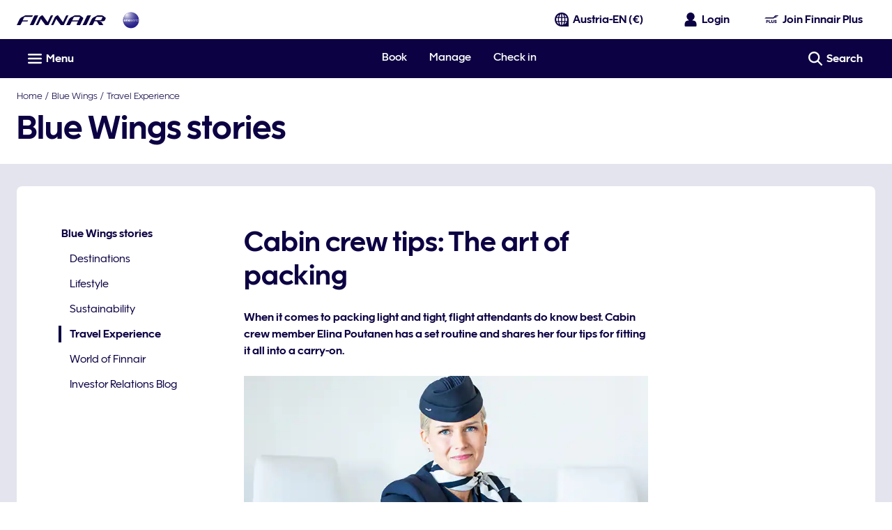

--- FILE ---
content_type: application/x-javascript
request_url: https://cdn.finnair.com/finnair-com-ux/lambda/prod/browser/chunk-6Q3CRBKI.js
body_size: 1207
content:
import{dt as e}from"./chunk-GPJB76CF.js";var n=function(r){return r.LOGIN="",r.LOADING="loading",r.PASSENGERS="passengers",r.FLIGHTS="flights",r.REVIEW="review",r.PROCESSING="processing",r.SUCCESS="success",r.ERROR="error",r}(n||{});var a=function(r){return r.INFANT_IN_BOOKING="INFANT_IN_BOOKING",r.GROUP_BOOKING="GROUP_BOOKING",r.SSR_IN_BOOKING="SSR_IN_BOOKING",r.TOO_MANY_PASSENGERS="TOO_MANY_PASSENGERS",r.TOO_CLOSE_TO_DEPARTURE_FOR_WAITLIST="TOO_CLOSE_TO_DEPARTURE_FOR_WAITLIST",r.TOO_CLOSE_TO_DEPARTURE="TOO_CLOSE_TO_DEPARTURE",r.INELIGIBLE_BOOKING_CLASS="INELIGIBLE_BOOKING_CLASS",r.SEGMENT_IN_REQUESTED_UPGRADE_CABIN="SEGMENT_IN_REQUESTED_UPGRADE_CABIN",r.SEGMENT_MISSING_REQUESTED_UPGRADE_CABIN="SEGMENT_MISSING_REQUESTED_UPGRADE_CABIN",r.TOO_FAR_TO_DEPARTURE="TOO_FAR_TO_DEPARTURE",r.BOOKING_IN_INELIGIBLE_STATUS="BOOKING_IN_INELIGIBLE_STATUS",r.NOT_FINNAIR_FLIGHT="NOT_FINNAIR_FLIGHT",r.NOT_OPERATED_BY_FINNAIR="NOT_OPERATED_BY_FINNAIR",r.FLOWN_SEGMENT="FLOWN_SEGMENT",r.TICKET_NOT_ISSUED_BY_FINNAIR="TICKET_NOT_ISSUED_BY_FINNAIR",r.INVALID_BOOKING_REF="INVALID_BOOKING_REF",r.HTTP_ERROR="HTTP_ERROR",r.INSUFFICIENT_PAYMENT="INSUFFICIENT_PAYMENT",r.IN_PROGRESS="IN_PROGRESS",r.ON_WAITLIST="ON_WAITLIST",r.ALREADY_UPGRADED="ALREADY_UPGRADED",r.NOT_LOGGED_IN="NOT_LOGGED_IN",r.UNKNOWN_ERROR="UNKNOWN_ERROR",r.NONE="",r.PAYMENT_ERROR="PAYMENT_ERROR",r.FAILED="FAILED",r.INSUFFICIENT_SEATS="INSUFFICIENT_SEATS",r.TRAIN_CONNECTION="TRAIN_CONNECTION",r.BUS_CONNECTION="BUS_CONNECTION",r.NO_REMAINING_UPGRADES="NO_REMAINING_UPGRADES",r.ONLY_ECONOMY_AVAILABLE="ONLY_ECONOMY_AVAILABLE",r}(a||{});var o="upgrade",T=[{id:n.PASSENGERS,name:null,translationKey:"passengers",active:!1},{id:n.FLIGHTS,name:null,translationKey:"flights",active:!1},{id:n.REVIEW,name:null,translationKey:"review",active:!1}],p=60*24*60*60*1e3,R=["N7","AY"],i=3e4,g=[a.HTTP_ERROR,a.INVALID_BOOKING_REF,a.UNKNOWN_ERROR,a.GROUP_BOOKING,a.SSR_IN_BOOKING,a.INFANT_IN_BOOKING,a.INELIGIBLE_BOOKING_CLASS,a.TOO_MANY_PASSENGERS,a.BOOKING_IN_INELIGIBLE_STATUS,a.FAILED,a.IN_PROGRESS,a.ON_WAITLIST,a.ALREADY_UPGRADED,a.NO_REMAINING_UPGRADES,a.INSUFFICIENT_PAYMENT,a.TOO_CLOSE_TO_DEPARTURE,a.TOO_CLOSE_TO_DEPARTURE_FOR_WAITLIST,a.TOO_FAR_TO_DEPARTURE,a.SEGMENT_IN_REQUESTED_UPGRADE_CABIN,a.TICKET_NOT_ISSUED_BY_FINNAIR,a.NOT_FINNAIR_FLIGHT,a.NOT_OPERATED_BY_FINNAIR,a.FLOWN_SEGMENT,a.INSUFFICIENT_SEATS,a.NOT_LOGGED_IN,a.TRAIN_CONNECTION,a.BUS_CONNECTION,a.SEGMENT_MISSING_REQUESTED_UPGRADE_CABIN],A=[a.INFANT_IN_BOOKING,a.GROUP_BOOKING,a.SSR_IN_BOOKING,a.INSUFFICIENT_PAYMENT,a.IN_PROGRESS,a.UNKNOWN_ERROR,a.BOOKING_IN_INELIGIBLE_STATUS,a.TICKET_NOT_ISSUED_BY_FINNAIR,a.TOO_MANY_PASSENGERS,a.HTTP_ERROR,a.FAILED,a.NOT_LOGGED_IN,a.PAYMENT_ERROR],S={[a.HTTP_ERROR]:{heading:"oneUpgrade.errors.httpError.heading",paragraph:"oneUpgrade.errors.httpError.paragraph",theme:e.ALERT},[a.INVALID_BOOKING_REF]:{paragraph:"oneUpgrade.login.notFound",theme:e.ALERT},[a.INFANT_IN_BOOKING]:{heading:"oneUpgrade.errors.notAvailableOnline.heading",paragraph:"oneUpgrade.errors.notAvailableOnline.paragraph"},[a.GROUP_BOOKING]:{heading:"oneUpgrade.errors.notAvailableOnline.heading",paragraph:"oneUpgrade.errors.notAvailableOnline.paragraph"},[a.SSR_IN_BOOKING]:{heading:"oneUpgrade.errors.notAvailableOnline.heading",paragraph:"oneUpgrade.errors.notAvailableOnline.paragraph"},[a.INSUFFICIENT_PAYMENT]:{heading:"oneUpgrade.errors.insufficientPayment.heading",paragraph:"oneUpgrade.errors.insufficientPayment.paragraph"},[a.IN_PROGRESS]:{heading:"oneUpgrade.errors.inProgress.heading",paragraph:"oneUpgrade.errors.inProgress.paragraph"},[a.TOO_MANY_PASSENGERS]:{heading:"oneUpgrade.errors.notAvailableOnline.heading",paragraph:"oneUpgrade.errors.notAvailableOnline.paragraph"},[a.TOO_CLOSE_TO_DEPARTURE_FOR_WAITLIST]:{heading:"oneUpgrade.errors.notAvailableOnline.heading",paragraph:"oneUpgrade.errors.notAvailableOnline.paragraph"},[a.TOO_CLOSE_TO_DEPARTURE]:{heading:"oneUpgrade.errors.notAvailableOnline.heading",paragraph:"oneUpgrade.errors.notAvailableOnline.paragraph"},[a.INELIGIBLE_BOOKING_CLASS]:{heading:"oneUpgrade.errors.notAvailableOnline.heading",paragraph:"oneUpgrade.errors.notAvailableOnline.paragraph"},[a.SEGMENT_IN_REQUESTED_UPGRADE_CABIN]:{heading:"oneUpgrade.errors.alreadyInCabin.heading",paragraph:"oneUpgrade.errors.alreadyInCabin.paragraph"},[a.ONLY_ECONOMY_AVAILABLE]:{heading:"oneUpgrade.errors.onlyEconomyAvailable.heading",paragraph:"oneUpgrade.errors.onlyEconomyAvailable.paragraph"},[a.SEGMENT_MISSING_REQUESTED_UPGRADE_CABIN]:{paragraph:"oneUpgrade.errors.unavailableCabin.paragraph"},[a.TOO_FAR_TO_DEPARTURE]:{heading:"oneUpgrade.errors.tooFarToDeparture.heading",paragraph:"oneUpgrade.errors.tooFarToDeparture.paragraph"},[a.BOOKING_IN_INELIGIBLE_STATUS]:{heading:"oneUpgrade.errors.bookingInIneligibleStatus.heading",paragraph:"oneUpgrade.errors.bookingInIneligibleStatus.paragraph"},[a.NOT_FINNAIR_FLIGHT]:{heading:"oneUpgrade.errors.notFinnair.heading",paragraph:"oneUpgrade.errors.notFinnair.paragraph"},[a.NOT_OPERATED_BY_FINNAIR]:{heading:"oneUpgrade.errors.notFinnair.heading",paragraph:"oneUpgrade.errors.notFinnair.paragraph"},[a.FLOWN_SEGMENT]:{heading:"oneUpgrade.errors.alreadyFlown.heading",paragraph:"oneUpgrade.errors.alreadyFlown.paragraph"},[a.TICKET_NOT_ISSUED_BY_FINNAIR]:{heading:"oneUpgrade.errors.ticketNotIssuedByFinnair.heading",paragraph:"oneUpgrade.errors.ticketNotIssuedByFinnair.paragraph"},[a.UNKNOWN_ERROR]:{heading:"oneUpgrade.errors.notAvailableOnline.heading",paragraph:"oneUpgrade.errors.notAvailableOnline.paragraph"},[a.ON_WAITLIST]:{heading:"oneUpgrade.errors.onWaitlist.heading",paragraph:"oneUpgrade.errors.onWaitlist.paragraph"},[a.ALREADY_UPGRADED]:{heading:"oneUpgrade.errors.alreadyUpgraded.heading",paragraph:"oneUpgrade.errors.alreadyUpgraded.paragraph",theme:e.SUCCESS},[a.FAILED]:{heading:"oneUpgrade.errors.upgradeFailed.heading",paragraph:"oneUpgrade.errors.upgradeFailed.paragraph",theme:e.ALERT},[a.INSUFFICIENT_SEATS]:{heading:"oneUpgrade.errors.insufficientSeats.heading",paragraph:"oneUpgrade.errors.insufficientSeats.paragraph"},[a.TRAIN_CONNECTION]:{heading:"oneUpgrade.errors.groundTransportationTrain.heading",paragraph:"oneUpgrade.errors.groundTransportationTrain.paragraph"},[a.BUS_CONNECTION]:{heading:"oneUpgrade.errors.groundTransportationBus.heading",paragraph:"oneUpgrade.errors.groundTransportationBus.paragraph"},[a.NO_REMAINING_UPGRADES]:{heading:"oneUpgrade.errors.noRemainingUpgrades.heading",paragraph:"oneUpgrade.errors.noRemainingUpgrades.paragraph"},[a.PAYMENT_ERROR]:{heading:"oneUpgrade.errors.paymentError.heading",paragraph:"oneUpgrade.errors.paymentError.paragraph"},[a.NOT_LOGGED_IN]:{heading:"oneUpgrade.errors.notLoggedIn.heading",paragraph:"oneUpgrade.errors.notLoggedIn.paragraph"}},h="Invalid booking reference";export{n as a,a as b,o as c,T as d,p as e,R as f,i as g,g as h,A as i,S as j,h as k};
//# sourceMappingURL=chunk-6Q3CRBKI.js.map


--- FILE ---
content_type: application/javascript
request_url: https://www.finnair.com/tOptCKohsCyyxM6ZVBi1/5GQOtw5V9EEiJQaD/ORolEQ4D/CRhVelQg/VmkB
body_size: 172836
content:
(function(){if(typeof Array.prototype.entries!=='function'){Object.defineProperty(Array.prototype,'entries',{value:function(){var index=0;const array=this;return {next:function(){if(index<array.length){return {value:[index,array[index++]],done:false};}else{return {done:true};}},[Symbol.iterator]:function(){return this;}};},writable:true,configurable:true});}}());(function(){PC();VhY();thY();var xL=function(){return [">(\x07A5\fF\v59G)K!)O3EL_,#\x00","\\L","9","%2Z7C#h",")\x3f\ra!","\fvNi","w","P","\v","\v;\x07]\"eM","KF00\n\x07A7IQ)\\.\\W\r4","\x40B",",].NJ\x003\tO3I","\"","B&_W-5:/A7CP+","s|\x004\rZ.^b\x005","]>B\x40%\v\"\t;A5","K&H","=\x07O)XF\b","$(C\"cA","Q\t2)c\"HJ\r4\"\t\f]3IN-$)","/E)CT","\',(","CHJ",")K&\x40W/+=\x40\nMM2;G(B",".4w","*]4[L",".\x3f\x07O3CQL\r\"\b/ZgEPL(z\x40gCA$","4/3K(YW]>$3K","_S\x003","+(1K7XK","\x40!(","oRzBB1zA#I~L","[\"^Z","0z","G,_","\x3fB","|35,\\YM\r&\v*J","G#"," .0B\"AF\v49#!O bB","\v2\x40\"bV\"\t","*\x00\x40\"","5Z(Y\x40\f3(","&\r+","\r.;B\"","J\n","32.C","$DB>3","4)*\\","|&.C","\t\x3fG(B","J\f\"\t.\'K7\x40B*4z\"TW","*I\"NO\r","\x40&\x3f\'K4IW\x3f ;z.AF\n3","3\t#","K+ID\r\v\"","\f3(z4","","B2IW3","h\x40;FCXu2[dS\"^$r}{ z}","5IW\r)","cp8","$\x3fK5CN\t\v\"\t","\"ZF\v","=<\x403","7G\"BWA.24IM5","5n.XF3(","1&3KgoO)"," .:Y)|Q\"\t.\fj\"_\x4075\x07","5\x00]\"YS","$CL\x07\"","$CM\v59A5",")","Y\"NH\v>K)","\f5","-B","\";\x00B3","S","!\v."," \v/#K)HL","1WCG\t","a\n\tB","O+OV\x003%","!\v9","%3i\"Xd\r\"\v;]","D\t\v7A2Xb\v.\r\x3f7G3_","3^&X\x40:\x3f\x3fZ.CM","\x3f(1O1I\n5[\\\"OW\r","/3F3","\n(;",")A7","I\"Xu$)","%.K4_","(<I2^B\"","3IQ\f",">","\v\".\\\"M","[3CE+","\n\r(O5oL\b","3Co\b\"\t]\"","\t\x3fA&Hp\r.\v.","V\r926#K5_J","&l.^W","\r^k","\v*KMZ\x3f4\b3\x40",".BM\t\r>F","CM\x07>5\x40","9B+I\x407\">K4_p)6","GF\n7",")\\1E\x40\t((\t1\\","AP","\b5",")O5X","+)(Z(^","d5dj","\x3f","\x40)CWL&6UOgOO\r\f4[;&\fE$3\x40","]$\\V","q4IM","46`&AF","*q7\x40B\b5=ZsA#4q","7IQ4\b3\x40","","OW\f#","]3^J","\x00PE","E.\\","#.%AB\x07R+;3EN\t","!\v","v\ru","$\x3f\\EN\t2","&\r","7","Zq%A\f\v3$*\\&APS\v>\v\x3fH","#,","C7d",">Z&EO","A\b\"1ZjMV!6","$*O)XL4","q","!\x3fZ.ZF87","\x00CL\v\"[B,\fs\x00\n 4Ux.HF_4K5IQ","!4Z.CM","","\x3f\f","F&^`\"","x","O","9C7\x40F#","+=\x40MW\r","]#","%\t","H&YO_\t5]\"^$+\v\x3f\x07",",","~","5,",";",")=G#HF","3G+I","+;[7kO&\tO3I","^(_W\r>",")!G*IL\vs:9G1I","U$\'g","/XW\f}Tu","_F\r\"","(\x40","O+\x40s)5","G\t3","\r#","(\\\x40V","j\"ZJ\n.A)iU\t3","\r+","","BF","wg.\\&XL_#\x3f)CWL5,J\"\fBLX","{(*3|\"]V\t\f3","21","6Z3IQ/2.","5x\"\x40","D\t\v\x007^&HP","3 08\\.ZF 2-\x07O7\\F\b","H*D","$;M,","\f79O+oK\r\r/Z","\\S\x00#0\\5CQ","(7[4IN\t\"","\t\x3fA+ZF","\x07l","13y.HW","<","<I\"X|5\x3f]",">M","G\t\t\"BMW","wDjANkVk",";\x07I","|3\b\">\x07G1IQ3\f$\t3ZJV","\\\"MW\t",">]7\x40B1&\x3f","P\r","s|\r(5*q","v","[3XL","","*\x40}","G/",".\b`","IU\"4(K)XB(K)X","CM\x00&\x3fJ","\x3f\\i","O:4f(Vj.:8o#mb.656omP=w:3M4[b>!iyrGA_w:[ty%u=jyb4.8#Tti.%u-/lnG->i7]&tr9>\tO4ob--6h[mg\t>:oj\x40_=4${b.>=j4o]A^2=1K}b..*J44omb->4m{.>\t:4oUn5w:\x3f{%af-\f00 4jmb\x00-44g#k81*C$yb\"K:3m%{\x40->:4gvb-5..)0owmb->O <\x40mb9=\f\v1]#mb/4ksmb.*64m$iE.>\v6ooy\\\':4oBe:iYy_-(=0Ymi-4omb9.=64mt>:4\x40VG->\f\"hF$Gm%\x00-lm\v::88F\nmb/\x00DDmb=\f\v7m\nmb/%w#h4Zmb-;5\b-4Ymi-s-y$mb=>:#mi\n>Eom`6\f=24$oGu*\b9j4o\rxy!:4m&Vo.>*4B+GT=;44mds.>*4ys[b-5,b0owmb-<6 Bfmb\x00)\f\v1]#mb/4a\x3fb-5>0opdr->*)_G->!i!lc[\\>1/cm$.:4;Y0}b>1\'Jsnb->0:\x3fxOf-:<,z\tFy(+!7A&zOu.;~[\x4045=6##eX1l8Dmb-\f\v4Ymi2568okv_->\r\x40\x40tKf->%6=C\nmn->-\f3mu\x000/|m\v::4oBG*),ma+53\"\r{tr-=t5j,v\ru$2:8o\nmb+*t)#yrB\v::4o\x40O\x07\f0:-4oxG$577K}b.=.8oo\x40;:4oBi\f0:-4o\rTA\"K:0Ymi\x07,>8ooy)\n=:4oAi\x3fL >4zmbw\f\v7m`>:4\x40dG->i7]&tr9>\tO4o[b-5\n!0owKb>1 cmP=w:\x3f#af-2:k#b-%4!\r\x40\x40#kD9>:4BA!:4j*Fs=>:>j\n[b-5\n!4o\x40a\\98 4jmb104k$du*FImb93:4j-tr->>-4o\rBG(>:7#mb+\x00-//Ce-:0:\x3f#`b9>Kb4omb7:4j!hn>1/jmb\x00=w=6Thb->)5-oi\x40$)=$otKb->7\v4ohI2\b-8Ymi=\v8%omb-1*04o\x40a\\F 7\v4ooU>:~\n\x07[\\>15 ]m$.:4\x3fm0}g:,Enb#\x07w:\x3fa#af-H*4CGT=;44mBw.>\bj4o\rr:L$oA/\b\x3f)oou^+:\rmi\'4>BfmbJ\f\v1]#mb/-u4a\x3fb-9\r\f\v7mb>15 ]mG->!4[b>1\tA;)2$o{m%=j/{_y;N+4${b.>>-4o\rUr:\b-\"Tn*\f04\x007[b-5.)90o\nmb)+=jfmb\x00=\r=6Thb-=J2i/b-1-i8{b.>>-4o\rcG!:\b-<Ymi\x07%\n>Y\x00V`2&\r4oi\x00j4oUz;J,hE{b.>8\x00Y[b--\t\"\'A#mb*%*,yb\"K:0h\nmb/))/4b\nfP>0:\'`tq:UG..H=0oNn/\f08 4\\\nmn->/\r3&dr->t9,Vm\v::= Ymi-, 4b\ngP>0:Yti%/`snb-60:\x3fGOf-\f03(8oow,64mBw.>\t:4on->\"1-mb*%2\f-4o\rUr.=B#iu%J6\x40Vr\"\ra{\x009>\n%omb-*2\b-\ramb/7p\f-4o\rr:K4otT>1`mb-(/L4oBi/:$xyv\x07-\f\'h<-.4b->9>T`m\t:4CroT=;:4h1xb->+!j8ooy+.K4oHI2:E\rb-.\";Bzi&9>\n%omb-(3\b\"Ymi4%\n>8ooB4=:4o\x40m\\*//snb-:0:\x3fz`n-2: UB;J)H=0oxb->,-Y[b-%\x3f^%AE\t>:7[b-5\f)0o\nmb/,) 4jmb94H=0oxb->*)7zmb-\v\f\v4Ymi\x07,p68ooz\x003\":\v4l\nmb/+#4b\nkn->6#my%N4i yb;\r:4oCH:8jmbJ94oA:\b9Eoma\x00=:$oGK$\b8 7Dmb\x07omb%,+)ooy):\rmi*\n>Bfmb\x00%\f\v1]#mb/74a\x3fb-5)0opdr->*1[b-52-4oGK$9>-4o\rGqT:64m$b>1 fma\x07+7&nr.2:&k\"[e-9w:D&ke.uB1/{e-;\":\v4o\nmb/-\x3f4jmb-\b-6T^n-2:iU\x40^)\r4!K}b/2:\'v~n-><Ymi*\n:\v8oou\x00\':4oA/2:\'vvn->!T`n\'\f0:-4o/[z45=![#b.>0 4,[b-56\nmb/74jmb\x00%w64mpT2:\'vjn->!T`n\'\f0:-4o/[z45=![#b.>0 7){n->-lhb->)5-okA+)2!i\'Amf>1DmbN64m\x40t6\t\v68oiw;9w$oe\x3f*FImb>0:\x3f\\af-2:[b-55!8o4[R>:6fD\x401+(\r\x40tKf->568oiw;9w$oe\x3f*FImb>.64m&jj*2:h\vnb)60:\x3fgz/O:7^\rb->0:\x3ff%af-2:\'{[b-%t\r\x40E%G\\>)3y^e-9w:T#ke) 3ojP>0:/z#di*\x3f4nn-> >Thb-=+5jC+YyUK:0h\nmb.,$>Yb-5.0o\nmb.,*7C\x3f\x40Aw$l\nmb/&)))\fmb-t6q\rme_\b:-4o\rV\x40$.97\rB%AG\\*8ooz,=:4oyO\\>!0iUr4.:Almd>\v6Y[b-0\"\x3fTyO\tO4o\f[n->b0o\nmb/t:-4oe-:0:\x3ff%mv>1cmr>:7\x3f~Ko=>:zmb64mT*2:/fnb)3:4d&Vb-=)*CZG_.8\r\x40F#AO&),Ab->:oLm%xm\\>1\x00cmG->!4oAq\b9yvcb->\r1AomO+ :4t\"\\b(>:7\'TA>*4oDG->-09lkLQ","]3CQ\r\"","O bB","\">","o\\L3(OM(MQn","O-X","]4ED","*K4aL\b\n+",")O5IG;5\x3f\x07g)\x40J\t(\\","!>$\f4bi","$\x3fZ","K%GJ\t.\b3G+EW/4K","OK\t,(.\\&KF=\n(;&G BB\x00","\x3f\\","D","a]|K)_L #.","&[Q\r","A$MW)","",")A*iU\t3","\t.\b3G+EW/4K","\r^jT(","&9b(O","F&BD\t","&^\x4039[5I","A","!EF\x004","]3","5\x00M/IP",")","H!_","1","KF+.\x3fA)Il\n4.","A4XM\r\"","^&KF\n$)","G4\\O\r","Y5X","WvYk\x00\x40S","HF#\'gCN)4","4DB#:(\x07O>nV\n\"\t","`4(\x00M3CQ","iQ5","7",";A^J3,*YP_5.\x00\\)\fBL57Z.ZFL\t&/\x00","=\r3G%EO\v>2\x40 I","","5D\"OW","$CL\x07\">4L+IG","JF/9#2K3|B*\bG","AL\v/4<7G5XK","&1z%B2KgIzA5\fm<>2z7\\([P\t\r4","\f7-","2\b\x3fddF\r ","\r;[\"`F3","","\t\x3fB&OF","5oe<","\\\"AL\r\x3fZ\vEP)(","S\x00","W\t\x073","9G\"BW;#2","*","\r\"\x3fZ.MO","1(<F/D","K1","/(Y&^F/)/\x07\\\"B\x40","_^H","_P",",X","Tu","Z\t5","Y\"Nd )\">\\","91\n:\t>ksq)1>\b0|{f.8\v","\bjE","]^B","\\B\f\"=6O3","S39B","Z",".BJPy","\x3f~&^B3(","J<&\v.\x00\\\"V(\t.JED+","&\b\x40^L5#",".^}","3/F4XB\v",">q#EP","O.","\tWpc^^_","3","\f2)\\.NF","M","5M+E\x40\x07","!EQ\t","\n%6]","\n4","\b)","HJ&9k1IM",";","{<3\b]2\x40W","\v39;Z\"^Z","\\B\v\"",")(O+","Q+","F$",".XF","S.J`","\"\x3f[3EM\v","5Z5","_Z\v/)]\\F\t/3;F","\v;F)MN\t","$$;A\\L\r\f);B7J\x4063*<q^L4",":H!_\x40\"\x401MP",".\\&XL","\b\x3f",";q","6M,",",#\\\"_P","Y"];};var bW=function(){return Sc.apply(this,[D2,arguments]);};var vw=function(){p4=["\x40X[","y-9N,\f","7\vF.\b","\t0LMLGO6","7","\x40","_]<\x40","","K ","\x00:\\L","=\vT(M<\x00\\K\x00\x3f"," \f\\)\b","Z(\\R","GTC-Z;\b","]OJ\x40C4|J5A1","V","RC",";O","G","\x3f[\f\x00A,\n\t\vIDHAK","\vV;;}A]T","3[RL","\x40\'Or.<XT","KWP%=7WTZ","(]#^,;","j1X\x07\tSO6]R\fJe\vA$\v~MO\tWKW\x3fZI=&G,-CAT\\9\\TxZ1\vW(M8TAP;;PHCxN+\n","WC\n,",">F$\x07\nPML~/O","\\2","\\u","3VZa\\J\x3f","VBCPMz6\\H*[*\n2","\n)Js\x40R\x406#\\E1\x07J!",";","L","\x07.K7V\x3f2\t(XL\\TZ","DFV[\x3fM",".JC\bX\fG(","H6","_P\x405","\n+\vrL[J(K",")T8\f\v;",";","K.TG=","=\x07F&\x3fZ5\b\x00\fXT\x40Z","\x00=F6\f\nA*VCFYf4UC\x00","[7\nG\f\t\b,\\SZ","L;\x07\\","VH=[","PK\f\b_ \v","\f6",";KW","\\","B\\*","ktjeK(2VH=[,","\\2\v4|dIG-\x07[%","=Mn9[\'G;JTHX^","7.J\\",";K","My1","Y$V\v","P\x408\\B\"4H,","QK3\\v\x007J7\f","*U_4-L","-_ \vV)>\x3fKT","\x3f|^=\\,","\v=]\n-Z\x3f","]-xatT>4 xg49X:_r\f\'(\tZehf&0WB/ k6.r4\\{aexi-2Cb\x000\\2r ;-NcSwb:Au\b=b\x07\vp7) xSQzT6<zU\vnr5.\x40:umgFY4 2uk3+l\x3f9#~Cdxo\"6Cg>:\\2;q/ --NMStb:\tNe\bbH\x07V7, zS^vT4(<xU\n\vn\t5-\x40:.mhFY 0uk!+l\x3f=\r~\f;Caexo-2Cb>0\\=r )-NcSqL:NG\b=b\vp7)[xSQfT6<oU\vj\t5.\x40:\"umfFY4 2[k3hJ\x3f9#~Cdexo\"2Cg>6\\2;rz --NgStb:\rNe\b=b\v7, xS^vT6(<xU=\vn\t5*\x40:.[mhFV  0uk +l\x3f=~\f+Caexe-2Ce0\\2/r 8-NcSq\\:AQC\b=b\vp7, xS^DT6<uU\vk75.\x40:\x00umnFY4 5[k3+\t|\x3f9#~Cbxo->Cg>7\\2;p --NsStb:\tNe\bFb\v7, hS^vT6(<xU\n\vn\t5\"\x40:.[mhF 0uk9+l\x3f;#~\f\tCaexa-2C`\x000\\=;r )-NcStL:Ai\b=b\vp7) xS^\x07T6<~U\vn75.\x405>umcFY4 0k3+\td\x3f9#~CbKxo-Cg>=\\2;r -nQESt`><xg1<CU\x079*\x07\f\"X\vwS^tB&\x3f2il7+0n<\x40:,\x00\\ihzY\x070xb\x00+n))\bp*&\x07<xahvT6E{s\\2<<q,-TnjB3\v0xg6%6.r<\x00{afM6;MEJ0\r).r#/\x3f)ha^to=&[k30n!_y},-:IBDgBHT`3n9-~\f,/Uhkt`60xm\vn9_<\x07zB|y60zT3\x3f9.r&\'>4mWhto6Sg3K65.r<\x00la}to67\x40CQ#\"n9.r#/\x3f)hcStf&0UV6/ n29.y9_xbDMB7\tG0\t3b9,d&#\'hahto9<^B0e\f\"\"v\f -zBqxY6;Xw\n\t3b9,`\n9.wahto:-<Cg3C\r5.r>+la}to643jk32x.5:r.(-Mahto:qNg0e\f\"!\vu,-xa^\fm:0zq\bCn19.r\f!\x3fxajVh= T1h0n9Y\x07:,-\nBexo:0w*\bv_r\f\t=\tfPVC1o7xb n\x07>v\f,-]mhtm.j:Cg60m>P +Y:xaaTv9Wl=#~K\bv\f,8-ahto61ACk32x,b \\/TGto>0xg4<0n**,+1","\nW$\f(;OIJP]","e^B","o\f","2g `$\tPM\x40A","\t-M","S]GG\x07\nV^\v\x40(=A\"","\"+",".fQ:],\nA,PP]jH4MO6","\fR#\t2XBEP","\x007ULHj<LJx!C0BZ#",";ZK`E\\$3WG+","MT=","5\n","|\x07","]A]T","HE^!\x3fJO6","\b1Ta\\AA;PIA1\n\x00_!\b","C\n,A6\x00]>","7\vn)^>","p6;A,\t","+\x40","VA.WS","\n\t*|LLXK.{_<9J","\x407\\T","%8ueEPC4","\bXJ\"4V \nGG DL\v\x00e\\XWH;\x00Q!\b\b~iL\\R>4Q\x40uF1Q","(U","\v","FHXG#","5uO=","|,V\x3f9QT\teB=\\pH","N!V>","C 2VH=[,","Z6","\'QH","-\x07F\"^,\t","7A1g4\t","G(TC10\x40(^","A\b3","","\x40,","nFAG3XR7","IL\\RG)=\\H,",":\x00\\!\b\r0",".NC<F3u89\\B","(\x3fME}\\CKK,","\\$;KUY",";A#^\b\x00\r7UaMQ\\)","JIN[O)","GPVZ","(\vZ>7UI]LM;^C","H3\\B3(n5;G","C,","L*\nc\"*xT","\\5\nP%>0MHLFG","PLLgK>K","G9LB+","j.","z]O\x3f!VO,Qm7\x40(LUUNG","l\b\x00;WI\\Xq>4ft;]!","/N5\"+0\"akI:P\x3fh-/N;xU\'wV<4-lC~[","V+&G(\r*VR",":\\V\x40VK5PI","QRFXKW\bTI=Qk \vG\"L\bPE^P\\",":\\FH\x40B\fUS","l.\b_(LUUNG","6W\b\r=VN","\x407M","=Qe_P\x40","*XT\\F","\x003","KEDZXUc=[\tG(\t,J","\v]3\fV5\\R","ZGM5","wG1N1","pH9F!XG9\b.M\x00]Z*\\Gx\x40+UG(\r<UE\t\\\x40.WEv{f+X\x00A)\b~MO\tWKW3\\T:JiX\\#\x40\r,KAPA0ZRxZ6\fO[,\t~X\x00rfW8U\b,]$\f\x00AEE~TE]]At","[*\r\f[ ;","X8K",",J7","3[E[vA4","KN0\f\x00U$\x00","\x007[","\n.oAEfZ","J","] \vV\x3f\bl","_O","\nG\b\r:UEZFl5JC\x00[$","T(8;UEDPZ#9\\G=i*\n.F91JT","C\x40~W","C/\\","K(","TM","\\R74B q4$\b","\x3f\b\r:\x40s]TZ","zP\\3\\q*J7*\nT$,XT\x40Z\x40","cGgO8","\n*","E[2","R","UEDP\x40","X \b_","*=g1\fa(;JT","sg","v\x007F6","UB","1\x07J+","*LA6{ \v","S=n\"G","\x00;zN]","GLAl5JC\x00","0_5\nc,\x3f;MUY","\"\t,X",".\f\x00=OGAc.PE","ESdlIU|\x07.YJ$\x409K]eRVUADEKsNxT\x009\b\v","J+i0\fG$-","\x40]r","u+\"A{{","TLCB","\'0U5\t7OE[j[-XV=","#<\vm","\fP(\t,XT\x40Z\x40","F)\nT,L=XTJ].\\K,","[A`","R]\x00)","rZWL[","\x00","G\x3f\t",":\burL[J(K","1","\x3f\b1OEj]G>","/","V*n1\f","\v\\,9,VT]YK!;","}.6,","M7XTF!","(T","-]","I5._\f\x00=LLHAK",";]\r1-[%6","4U","\x00T","AL\\A#\x40\nEa","","oG","=UIL[Z\x3f\x3f^N","K V)","Y[","7J","9\\E:W","/ZC+",",\\AML];\\E9H ","W","V#,}A]T","aW\x07\x3f4KT*","\x3fULLQ~;MI","]OJ\x40C4tI=","A","Z","=V*(.","`90^","Z\'\x40%","ZRLTZSC,$}\t","OO*[ ","*KY\tFZ.TC,QX,\f\x07\\8L=XTJ](Q_O9C<","*VB\x07;|0","3C*","\x001XD\x40[I","l\x00%x4)","/Uo","8PN\x40FF","U\x40b","S*","\f\\!\t=MsLYK3Tb,","UClI","5C","5\\YYGK)","=-QmH[O\x3f","\v$","*X","\x40\fZ#\n8\x3f^","qfBDq;X","`[];Ur\x001H \n","7]DL[","+\x002oE[FG4=PU","\v^}","r7\x00%n=.","\b;OIJPc7K_",">J74\x00P","bzB",")QWIx3Z)M\t0LM\tCO/IxV5Oc(7JS\x40Z\x409;\\","\x3fVJ=`5\f\\#","\x00DPZ5","A,\b1T","ZOGAK.&PH7","A(;JT~TEZM","\x40\fZ#\n","H=]CvT]0UG-\x405\x07E.7 3ZFEj","V\\\"0A 6^/\b\r\\R_\\M","CAGA\x3f","++J","5\\r\v(","/\t\x3fR","(\\U,3F*\nG\x3fPM\x40A]15mC,A\"","J11V ","TC0K","l("," =CJ(L\b\\RZ\\Az!US1","6WA\x079J6","BPX","SuZXW<aQ\r{VNpNl","2\rX$>\nzpLP\\45WC,\x40+","6TC,8KV","[$\ng\x3f\f5PNN"];};var Wh=function(){return fh.apply(this,[Kd,arguments]);};var vG,UG,WK,nl,fC,Lt,j2,vr,D,Ad,fK;var MH=function(r8,A1){return r8<A1;};function PC(){jG=Object['\x63\x72\x65\x61\x74\x65'](Object['\x70\x72\x6f\x74\x6f\x74\x79\x70\x65']);if(typeof window!=='undefined'){g2=window;}else if(typeof global!=='undefined'){g2=global;}else{g2=this;}}var mw=function(Tg){return -Tg;};var g2;var IL=function mh(hb,zb){var kH=mh;for(hb;hb!=H;hb){switch(hb){case bs:{(function(){return mh.apply(this,[fY,arguments]);}());E8.pop();hb-=gY;}break;case Dp:{var HM=zb[UG];var YS=Ib;hb=H;for(var Y8=Ib;MH(Y8,HM.length);++Y8){var fX=HL(HM,Y8);if(MH(fX,fr)||Sh(fX,Ms))YS=wX(YS,bH);}return YS;}break;case Il:{for(var D6=bH;MH(D6,zb[ED()[Qn(Ib)].apply(null,[Sb,Sw,G1])]);D6++){var lw=zb[D6];if(QH(lw,null)&&QH(lw,undefined)){for(var VL in lw){if(g2[Q8(typeof J4()[dW(lX)],wX(C0()[XS(DW)].apply(null,[DW,ct,Mg]),[][[]]))?J4()[dW(x1)](Y6,Eg,LD,Jw):J4()[dW(Ib)].apply(null,[Yn,Mc,x1,Xh])][QH(typeof ED()[Qn(qH)],wX([],[][[]]))?ED()[Qn(hN)](x1,l0,Vx):ED()[Qn(k0)](tf,AA,sI)][Q8(typeof OZ()[Bz(g9)],wX('',[][[]]))?OZ()[Bz(kN)](qH,G1,n3,CZ):OZ()[Bz(Sj)].apply(null,[KJ,Fq,ZA,XX])].call(lw,VL)){tO[VL]=lw[VL];}}}}hb=xt;}break;case Ip:{hb+=dp;E8.pop();}break;case AB:{hb-=HR;wj[OZ()[Bz(r3)](bN,kI(Ib),Fq,tA)]=function(dA,cm){if(sz(cm,bH))dA=wj(dA);E8.push(EI);if(sz(cm,lI[bH])){var HJ;return E8.pop(),HJ=dA,HJ;}if(sz(cm,k0)&&Q8(typeof dA,OZ()[Bz(rm)](CF,Sj,gx,Cw))&&dA&&dA[Q8(typeof OZ()[Bz(W5)],wX([],[][[]]))?OZ()[Bz(kN)](FO,sm,g5,IN):OZ()[Bz(DT)].call(null,wx,mZ,Az,rO)]){var EV;return E8.pop(),EV=dA,EV;}var NN=g2[Q8(typeof J4()[dW(bH)],'undefined')?J4()[dW(x1)].apply(null,[XZ,TJ,Fq,gf]):J4()[dW(Ib)](Yn,Mc,Ej,Pz)][QH(typeof OZ()[Bz(RJ)],wX([],[][[]]))?OZ()[Bz(UI)].call(null,Of,AT,kI({}),I1):OZ()[Bz(kN)].call(null,Nq,YZ,J3,TO)](null);wj[QH(typeof C0()[XS(DT)],wX([],[][[]]))?C0()[XS(r3)](tq,PA,R5):C0()[XS(W5)](kF,DF,kI([]))](NN);g2[J4()[dW(Ib)].call(null,Yn,Mc,JJ,Pz)][C0()[XS(RJ)](NF,D9,x5)](NN,OZ()[Bz(xI)].apply(null,[Ef,AI,SI,R1]),mh(UB,[C0()[XS(DT)](lX,lZ,kI(kI(Ib))),kI(UG),QH(typeof Wj()[n5(bH)],wX([],[][[]]))?Wj()[n5(Ib)].call(null,Mc,bZ,LZ,n9):Wj()[n5(lX)](Ef,wJ,qN,XZ),dA]));if(sz(cm,x1)&&SZ(typeof dA,OZ()[Bz(gx)](m9,kI(kI(Ib)),Cf,j4)))for(var xm in dA)wj[ED()[Qn(UI)](x5,Lf,F9)](NN,xm,function(c3){return dA[c3];}.bind(null,xm));var Jz;return E8.pop(),Jz=NN,Jz;};}break;case WG:{g2[J4()[dW(Ib)](Yn,Mc,TA,cX)][C0()[XS(RJ)].apply(null,[NF,d6,rI])](Gx,s3,mh(UB,[Wj()[n5(Ib)](bq,bZ,An,n9),QO,C0()[XS(DT)].apply(null,[lX,g8,kI({})]),kI(Ib),OZ()[Bz(g5)].call(null,xV,QT,Ff,P1),kI(Ib),Q8(typeof OZ()[Bz(lX)],wX([],[][[]]))?OZ()[Bz(kN)](DJ,rx,kI([]),Kj):OZ()[Bz(sm)].call(null,EZ,JT,sm,sb),kI(Ib)]));hb=H;var nZ;return E8.pop(),nZ=Gx[s3],nZ;}break;case jE:{hb=Ip;g2[QH(typeof ED()[Qn(x1)],wX('',[][[]]))?ED()[Qn(P9)](g5,S9,nO):ED()[Qn(k0)](kI(kI({})),cJ,xV)][kf()[Af(bH)](BI,pZ,kj,x5,k0)]=function(QZ){E8.push(Pq);var q3=C0()[XS(DW)].call(null,DW,vn,OI);var IO=ED()[Qn(pm)](Tq,j1,KZ);var zF=g2[Q8(typeof C0()[XS(lA)],'undefined')?C0()[XS(W5)](jD,MZ,kI({})):C0()[XS(G1)](bT,mL,E3)](QZ);for(var L3,HI,IA=Ib,If=IO;zF[OZ()[Bz(bZ)].call(null,SF,bq,RJ,wW)](QA(IA,Ib))||(If=J4()[dW(Mc)].apply(null,[FV,bH,Sb,Sn]),wZ(IA,bH));q3+=If[Q8(typeof OZ()[Bz(Ib)],wX('',[][[]]))?OZ()[Bz(kN)].call(null,kV,kI(kI(bH)),kI(bH),jD):OZ()[Bz(bZ)](SF,lA,v3,wW)](sz(P3,Fz(L3,rF(W5,qV(wZ(IA,bH),W5)))))){HI=zF[kf()[Af(bZ)].call(null,cL,sq,NF,kI(kI(Ib)),hN)](IA+=Bq(lX,k0));if(Sh(HI,CF)){throw new mV(C0()[XS(xI)].call(null,bq,V1,Gq));}L3=QA(OJ(L3,W5),HI);}var Gz;return E8.pop(),Gz=q3,Gz;};}break;case VQ:{hb+=Q;wj[Q8(typeof ED()[Qn(DT)],'undefined')?ED()[Qn(k0)](x3,jq,jZ):ED()[Qn(UI)](G1,x9,F9)]=function(kq,wm,vz){E8.push(gj);if(kI(wj[ED()[Qn(xI)](r3,GW,IN)](kq,wm))){g2[J4()[dW(Ib)](Yn,Mc,l9,YX)][C0()[XS(RJ)](NF,YD,kI(kI(bH)))](kq,wm,mh(UB,[C0()[XS(DT)].apply(null,[lX,hh,tf]),kI(kI({})),ED()[Qn(gx)].call(null,J3,FX,cj),vz]));}E8.pop();};}break;case fY:{var mV=function(FD){return mh.apply(this,[fC,arguments]);};E8.push(FV);hb-=VR;if(Q8(typeof g2[QH(typeof kf()[Af(lX)],wX([],[][[]]))?kf()[Af(bH)](BI,pZ,KN,AT,k0):kf()[Af(k0)](zN,n3,dI,k9,s9)],OZ()[Bz(pm)].call(null,xO,lX,fz,gM))){var Yq;return E8.pop(),Yq=kI([]),Yq;}mV[ED()[Qn(hN)](ZA,ZX,Vx)]=new (g2[OZ()[Bz(Cf)](v5,kI(Ib),WF,WN)])();mV[ED()[Qn(hN)](R9,ZX,Vx)][ED()[Qn(bq)](kI(kI(Ib)),t9,EZ)]=J4()[dW(bZ)](UN,Nf,g5,Xf);}break;case qK:{Sc(hB,[L5()]);(function(EJ,cF){return Sc.apply(this,[bB,arguments]);}(['PHqPqBWHqT8hhhhhh','BTWqQ','EQEEBhW8hhhhhh','I','BP','IE','Q','h','Ihh','Hqqq','IhHP','H','B','I8WQ','I8EI','q','HIq','Ihhh','HIBhhhhh','P','Hhh'],Nf));lI=Sc(OR,[['PhqT8hhhhhh','E','qH','BTTQT8hhhhhh','BTWqQ','PHEHBBQ','EQEEBhW8hhhhhh','PHqPqBWHqT8hhhhhh','EEEEEEE','qhhIEBP','QH','TIH','IhHP','HhPE','QBhh','Bh','PhqB','EIqH','IBQEP','QHWBE','Q','T','Iq','Hh','h','I','B','II','IB','QI','QP','W','HT','IHQ','Ihhh','PHqPqBWHqB','Qhhh','IhhI','Pqqq','Ihhhh','EBH','H','HEh','Hhhh','IE','HI','HhIB','qqqqqq','P','qq','EPH','H8II','I8EI','q','Ih','HH','HQ','HHHH','HhI','QBhhhhh','I8BW','I8PQ','Hhh','QQQ'],kI(bH)]);Yl=function UNtXJkGFkE(){function VO(fw,b7){var xR={fw:fw,Xw:b7,t2:0,xO:0,SY:X};while(!xR.SY());return xR["Xw"]>>>0;}xw();function tV(){this["vV"]=(this["Xw"]&0xffff)*5+(((this["Xw"]>>>16)*5&0xffff)<<16)&0xffffffff;this.SY=jQ;}fO();JQ();function pg(){return QR.apply(this,[Yt,arguments]);}function Qg(){return BE.apply(this,[V7,arguments]);}function bw(){return r7.apply(this,[x7,arguments]);}function mg(){return lY(`${AD()[q(QD)]}`,tm()+1);}function N7(UR,Ug){return UR^Ug;}function ZO(w7,D2){return w7/D2;}function KV(){JV=["2\"#oT^972^#U3Q-xI6-&gV[.\\}`u<|q","VVD3;GC","vsx\r7}","\t0(\v\rOS,;8LNVX$~-CS8.,U^Y.~7AVXE487AIGS2\x3f*H","XT*;=",""];}function Ns(){return r7.apply(this,[YI,arguments]);}function R2(a,b,c){return a.indexOf(b,c);}function QV(){return h.apply(this,[Xg,arguments]);}var Tm;function zQ(MI){this[hV]=Object.assign(this[hV],MI);}function cY(gO,Lt){var kt=cY;switch(gO){case fm:{var OE=Lt[lg];OE[NR]=function(){var hm=UO()[mV(cv)].apply(null,[Ut(rg),VI,QS]);for(let Tv=UI;Es(Tv,MO);++Tv){hm+=this[nv]().toString(QD).padStart(MO,H2()[dY(QD)](Y2,QD,b(UI),X2));}var BO=parseInt(hm.slice(cv,s),QD);var D=hm.slice(s);if(jm(BO,UI)){if(jm(D.indexOf(H2()[dY(UI)](cv,Jw,ND,rE)),Ut(cv))){return UI;}else{BO-=gg[Jw];D=fR(H2()[dY(QD)](qS,QD,UE,X2),D);}}else{BO-=gg[vm];D=fR(H2()[dY(UI)].apply(null,[b(cv),Jw,b(b({})),rE]),D);}var QI=UI;var FE=cv;for(let L7 of D){QI+=c2(FE,parseInt(L7));FE/=QD;}return c2(QI,Math.pow(QD,BO));};r7(x7,[OE]);}break;case f2:{var nO=Lt[lg];nO[LY]=function(W,xs){var WS=atob(W);var OO=UI;var ZQ=[];var JY=UI;for(var Tt=UI;Es(Tt,WS.length);Tt++){ZQ[JY]=WS.charCodeAt(Tt);OO=N7(OO,ZQ[JY++]);}r7(MS,[this,dQ(fR(OO,xs),jt)]);return ZQ;};cY(fm,[nO]);}break;case VD:{var Yg=Lt[lg];Yg[nv]=function(){return this[Y2][this[XY][Nm.t]++];};cY(f2,[Yg]);}break;case gD:{var bm=Lt[lg];bm[t7]=function(S7,zO,ES){if(jm(typeof S7,UO()[mV(QD)].apply(null,[Ut(HQ),vm,b(b([]))]))){ES?this[hV].push(S7.U=zO):S7.U=zO;}else{hE.call(this[UI],S7,zO);}};cY(fS,[bm]);}break;case OV:{var O7=Lt[lg];O7[IE]=function(KI,DD){this[XY][KI]=DD;};O7[PE]=function(wR){return this[XY][wR];};cY(gD,[O7]);}break;case fS:{var OS=Lt[lg];OS[MQ]=function(OI){return WE.call(this[UI],OI,this);};cY(PQ,[OS]);}break;case F7:{var BQ=Lt[lg];BQ[ZD]=function(vQ){return this[PS](vQ?this[hV][AS(this[hV][AD()[q(cv)].call(null,UI,s,Ut(Ws))],cv)]:this[hV].pop());};cY(VD,[BQ]);}break;case PQ:{var Zt=Lt[lg];Zt[PS]=function(Z2){return jm(typeof Z2,UO()[mV(QD)](Ut(HQ),vm,SV))?Z2.U:Z2;};cY(F7,[Zt]);}break;}}function lV(cw,V){return cw&V;}function tm(){return R2(`${AD()[q(QD)]}`,";",RY());}function LI(At,nQ){return At in nQ;}function QY(){this["Xw"]=(this["Xw"]&0xffff)*0x85ebca6b+(((this["Xw"]>>>16)*0x85ebca6b&0xffff)<<16)&0xffffffff;this.SY=VR;}function dv(){return r7.apply(this,[Sw,arguments]);}function Kg(){return xv.apply(this,[p7,arguments]);}function jI(bt,vv){return bt>>vv;}function QR(F,JS){var q2=QR;switch(F){case Xg:{var qv=JS[lg];qv[qv[bg](UE)]=function(){this[hV]=[];d2.call(this[UI]);this[IE](Nm.t,this[Y2].length);};xv(p7,[qv]);}break;case rY:{var DR=JS[lg];DR[DR[bg](pV)]=function(){this[hV].push(Es(this[ZD](),this[ZD]()));};QR(Xg,[DR]);}break;case F7:{var jE=JS[lg];jE[jE[bg](Ht)]=function(){this[hV].push(this[x]());};QR(rY,[jE]);}break;case zI:{var Mm=JS[lg];Mm[Mm[bg](Tg)]=function(){this[hV].push(VV(this[ZD](),this[ZD]()));};QR(F7,[Mm]);}break;case p7:{var ns=JS[lg];ns[ns[bg](Q7)]=function(){this[hV].push(LI(this[ZD](),this[ZD]()));};QR(zI,[ns]);}break;case sE:{var RE=JS[lg];RE[RE[bg](wD)]=function(){this[hV].push(xt(this[ZD](),this[ZD]()));};QR(p7,[RE]);}break;case Yt:{var Kv=JS[lg];Kv[Kv[bg](Bt)]=function(){this[hV].push(c2(this[ZD](),this[ZD]()));};QR(sE,[Kv]);}break;case LO:{var sY=JS[lg];sY[sY[bg](EE)]=function(){var hs=this[nv]();var rO=this[hV].pop();var Hw=this[hV].pop();var DE=this[hV].pop();var ds=this[XY][Nm.t];this[IE](Nm.t,rO);try{this[ND]();}catch(T2){this[hV].push(this[D7](T2));this[IE](Nm.t,Hw);this[ND]();}finally{this[IE](Nm.t,DE);this[ND]();this[IE](Nm.t,ds);}};QR(Yt,[sY]);}break;case V7:{var mt=JS[lg];mt[mt[bg](st)]=function(){this[hV].push(dQ(this[ZD](),this[ZD]()));};QR(LO,[mt]);}break;case ID:{var tR=JS[lg];tR[tR[bg](Em)]=function(){this[hV].push(this[nv]());};QR(V7,[tR]);}break;}}function VV(Zm,sg){return Zm>>>sg;}function RD(){if([10,13,32].includes(this["ng"]))this.SY=hv;else this.SY=js;}function lY(a,b,c){return a.substr(b,c);}function r2(){return r7.apply(this,[UV,arguments]);}function kQ(){return RY()+Ms("\x65\x65\x63\x64\x62\x61\x62")+3;}function rv(){return QR.apply(this,[LO,arguments]);}function fR(Dt,bI){return Dt+bI;}function AD(){var NO=[]['\x6b\x65\x79\x73']();AD=function(){return NO;};return NO;}function ZY(){return xv.apply(this,[zI,arguments]);}var PO;function hS(){var M2=Object['\x63\x72\x65\x61\x74\x65'](Object['\x70\x72\x6f\x74\x6f\x74\x79\x70\x65']);hS=function(){return M2;};return M2;}function tD(){return cY.apply(this,[f2,arguments]);}var K;function rm(){return h.apply(this,[F2,arguments]);}function I(){return BE.apply(this,[OV,arguments]);}function c2(f7,Vs){return f7*Vs;}function dQ(P7,j7){return P7%j7;}function bQ(){return cY.apply(this,[VD,arguments]);}var z;function xv(BD,Ot){var SE=xv;switch(BD){case zI:{var FS=Ot[lg];FS[FS[bg](wY)]=function(){this[hV].push(ZO(this[ZD](),this[ZD]()));};BE(OV,[FS]);}break;case LE:{var Dv=Ot[lg];Dv[Dv[bg](vt)]=function(){var kw=[];var s7=this[hV].pop();var E=AS(this[hV].length,cv);for(var zw=UI;Es(zw,s7);++zw){kw.push(this[PS](this[hV][E--]));}this[t7](hS()[kD(qO)](Ut(NQ),VI,Iv,b(UI)),kw);};xv(zI,[Dv]);}break;case s2:{var qR=Ot[lg];qR[qR[bg](mm)]=function(){this[hV].push(this[NR]());};xv(LE,[qR]);}break;case LO:{var U=Ot[lg];U[U[bg](bD)]=function(){this[hV].push(this[MQ](this[x]()));};xv(s2,[U]);}break;case rY:{var vO=Ot[lg];vO[vO[bg](pQ)]=function(){PO.call(this[UI]);};xv(LO,[vO]);}break;case k:{var Qt=Ot[lg];Qt[Qt[bg](UI)]=function(){this[hV].push(this[ZD]()&&this[ZD]());};xv(rY,[Qt]);}break;case n7:{var ZR=Ot[lg];ZR[ZR[bg](cv)]=function(){var Rs=this[nv]();var tE=ZR[CI]();if(this[ZD](Rs)){this[IE](Nm.t,tE);}};xv(k,[ZR]);}break;case TE:{var vD=Ot[lg];vD[vD[bg](TD)]=function(){EY.call(this[UI]);};xv(n7,[vD]);}break;case sE:{var NY=Ot[lg];NY[NY[bg](cI)]=function(){this[hV].push(this[CI]());};xv(TE,[NY]);}break;case p7:{var gm=Ot[lg];gm[gm[bg](St)]=function(){var xm=this[nv]();var OR=this[nv]();var mD=this[CI]();var ks=wQ.call(this[UI]);var nS=this[Mg];this[hV].push(function(...ME){var N=gm[Mg];xm?gm[Mg]=nS:gm[Mg]=gm[D7](this);var ct=AS(ME.length,OR);gm[Gw]=fR(ct,cv);while(Es(ct++,UI)){ME.push(undefined);}for(let sR of ME.reverse()){gm[hV].push(gm[D7](sR));}kO.call(gm[UI],ks);var lR=gm[XY][Nm.t];gm[IE](Nm.t,mD);gm[hV].push(ME.length);gm[ND]();var Hm=gm[ZD]();while(Gv(--ct,UI)){gm[hV].pop();}gm[IE](Nm.t,lR);gm[Mg]=N;return Hm;});};xv(sE,[gm]);}break;}}function js(){this["ng"]=(this["ng"]&0xffff)*0xcc9e2d51+(((this["ng"]>>>16)*0xcc9e2d51&0xffff)<<16)&0xffffffff;this.SY=R;}var WR;function U7(rV,SS){return rV<<SS;}function UQ(){return cY.apply(this,[gD,arguments]);}function NS(){return gt.apply(this,[Z7,arguments]);}function lD(){nE=["`RCE7)FB-E%^K\b5K)_Y:49^","DC:8m4|\'!&`so%{3< (Vim^\x3fBU","","","","fEV2h\v\x00wE[Cg/\' wilhb","\x07"];}function Cs(){this["Xw"]=this["Xw"]<<13|this["Xw"]>>>19;this.SY=tV;}function Ov(){this["Xw"]^=this["Xw"]>>>16;this.SY=AY;}function MY(){return QR.apply(this,[p7,arguments]);}function UY(){return ["UZA","#S:G\nD\v0IGCWIB)0d\"_\f4\t\fAZ\tw","T","8Zd[","Y4l|j<2qkix{>z&d!i","RQ7\\V","\x07","U\x079(-<\buMNIoQ3^Y",""];}var VQ;function HS(KQ,Am){return KQ!=Am;}function zv(){this["Xw"]^=this["ng"];this.SY=Cs;}var F2,lg,GV,PQ,YI,lv,p7,rR,fY,n,FD;var JV;function dR(){return QR.apply(this,[sE,arguments]);}function LD(){var wO=['sv','rw','CY','r','ms','HO','rt'];LD=function(){return wO;};return wO;}function Av(){return cY.apply(this,[PQ,arguments]);}function hQ(){return h.apply(this,[R7,arguments]);}function tg(){return cY.apply(this,[F7,arguments]);}function h7(){return xv.apply(this,[sE,arguments]);}function wv(){return h.apply(this,[rR,arguments]);}var d2;function Es(xE,MR){return xE<MR;}function Fg(){this["t2"]++;this.SY=hv;}var cv,QD,Jw,UI,vm,VI,qO,J2,lI,TD,MO,lS,QS,Rv,vg,B7,Gt,Is,c,Ws,rD,NQ,X7,Dw,Fv,Vw,GE,O,MQ,rE,SV,qS,HQ,A2,rg,nt,CV,qs,SI,Pg,L2,hV,cD,gS,X2,CS,KO,Y2,UE,hw,qV,Et,ps,h2,Ew,CR,JO,Og,Mg,bV,NR,bg,YO,ZD,T,SD,RQ,Om,nv,wY,vt,PS,t7,Iv,mm,bD,x,pQ,CI,IE,cI,St,D7,Gw,XY,ND,pV,Ht,Tg,Q7,wD,Bt,EE,st,Em,fE,wI,ws,CQ,KS,lw,II,vw,As,Qm,xS,Vt,LS,x2,TQ,jt,nD,s,LY,PE,rS;var TE,Vg,s2,f2,Q2,DV,G,Rg,rY,R7,YS,Xg,sE,UV,Qs,fQ,LE,F7,BI,ID,qw,x7,gD,Dg,Hv,LO,xV,fS,sw,k,Kw,Yt,OV,O2,Z7,n7,Xt,DO,VD,fV,f,zI,MS,TO,Sw,j,YY,wS,fm,V7,kv;function j2(){return xv.apply(this,[s2,arguments]);}var wQ;function h(dt,Jt){var lQ=h;switch(dt){case n7:{var AQ=Jt[lg];AQ[AQ[bg](fE)]=function(){this[hV].push(AS(this[ZD](),this[ZD]()));};QR(ID,[AQ]);}break;case rR:{var HI=Jt[lg];HI[HI[bg](wI)]=function(){this[hV].push(U7(this[ZD](),this[ZD]()));};h(n7,[HI]);}break;case qw:{var AI=Jt[lg];AI[AI[bg](ws)]=function(){this[t7](this[hV].pop(),this[ZD](),this[nv]());};h(rR,[AI]);}break;case Xg:{var HY=Jt[lg];HY[HY[bg](CQ)]=function(){var GY=this[nv]();var kY=HY[CI]();if(b(this[ZD](GY))){this[IE](Nm.t,kY);}};h(qw,[HY]);}break;case YS:{var mS=Jt[lg];mS[mS[bg](KS)]=function(){this[IE](Nm.t,this[CI]());};h(Xg,[mS]);}break;case lv:{var Ow=Jt[lg];Ow[Ow[bg](lw)]=function(){var YV=[];var FV=this[nv]();while(FV--){switch(this[hV].pop()){case UI:YV.push(this[ZD]());break;case cv:var KR=this[ZD]();for(var ft of KR){YV.push(ft);}break;}}this[hV].push(this[II](YV));};h(YS,[Ow]);}break;case F2:{var Bv=Jt[lg];Bv[Bv[bg](Mg)]=function(){this[hV].push(N7(this[ZD](),this[ZD]()));};h(lv,[Bv]);}break;case R7:{var wg=Jt[lg];wg[wg[bg](vw)]=function(){var MV=this[nv]();var qt=this[nv]();var N2=this[nv]();var Ss=this[ZD]();var CD=[];for(var VS=UI;Es(VS,N2);++VS){switch(this[hV].pop()){case UI:CD.push(this[ZD]());break;case cv:var pv=this[ZD]();for(var QO of pv.reverse()){CD.push(QO);}break;default:throw new Error(H2()[dY(vm)].apply(null,[As,UI,Qm,Ut(rE)]));}}var JE=Ss.apply(this[Mg].U,CD.reverse());MV&&this[hV].push(this[D7](JE));};h(F2,[wg]);}break;case TE:{var bS=Jt[lg];bS[bS[bg](xS)]=function(){this[hV].push(ZE(this[ZD](),this[ZD]()));};h(R7,[bS]);}break;case p7:{var Bm=Jt[lg];Bm[Bm[bg](Vt)]=function(){this[hV].push(c2(Ut(cv),this[ZD]()));};h(TE,[Bm]);}break;}}var gg;function Rm(pS){return ~pS;}function vE(){return h.apply(this,[YS,arguments]);}function E2(){return lY(`${AD()[q(QD)]}`,0,RY());}function WY(){return xv.apply(this,[k,arguments]);}function bO(a,b){return a.charCodeAt(b);}var Jv;function CO(){this["Xw"]^=this["t2"];this.SY=vs;}function Ks(){return E2()+mg()+typeof pR[AD()[q(QD)].name];}function zt(){return r7.apply(this,[MS,arguments]);}function fO(){YI=+ ! +[]+! +[]+! +[]+! +[]+! +[],fY=! +[]+! +[]+! +[]+! +[],p7=+ ! +[]+! +[]+! +[]+! +[]+! +[]+! +[]+! +[],n=+ ! +[],lg=+[],F2=[+ ! +[]]+[+[]]-+ ! +[],lv=[+ ! +[]]+[+[]]-+ ! +[]-+ ! +[],FD=! +[]+! +[],GV=+ ! +[]+! +[]+! +[],PQ=+ ! +[]+! +[]+! +[]+! +[]+! +[]+! +[],rR=[+ ! +[]]+[+[]]-[];}var sI;function r7(RV,OD){var GR=r7;switch(RV){case YI:{var VY=OD[lg];VY[VY[bg](LS)]=function(){this[hV].push(this[D7](undefined));};h(p7,[VY]);}break;case Xt:{var GI=OD[lg];GI[GI[bg](x2)]=function(){var Bw=this[hV].pop();var cR=this[nv]();if(HS(typeof Bw,UO()[mV(QD)](Ut(HQ),vm,b(UI)))){throw UO()[mV(Jw)](Ut(A2),Jw,TQ);}if(Gv(cR,cv)){Bw.U++;return;}this[hV].push(new Proxy(Bw,{get(Wt,SQ,Kt){if(cR){return ++Wt.U;}return Wt.U++;}}));};r7(YI,[GI]);}break;case BI:{var PV=OD[lg];r7(Xt,[PV]);}break;case MS:{var gw=OD[lg];var xY=OD[n];gw[bg]=function(ED){return dQ(fR(ED,xY),jt);};r7(BI,[gw]);}break;case ID:{var tt=OD[lg];tt[ND]=function(){var Pv=this[nv]();while(HS(Pv,Nm.r)){this[Pv](this);Pv=this[nv]();}};}break;case j:{var Tw=OD[lg];Tw[Pg]=function(dV,Js){return {get U(){return dV[Js];},set U(H){dV[Js]=H;}};};r7(ID,[Tw]);}break;case Sw:{var A=OD[lg];A[D7]=function(kR){return {get U(){return kR;},set U(Im){kR=Im;}};};r7(j,[A]);}break;case Rg:{var Yw=OD[lg];Yw[II]=function(Ys){return {get U(){return Ys;},set U(ZS){Ys=ZS;}};};r7(Sw,[Yw]);}break;case UV:{var hI=OD[lg];hI[x]=function(){var Um=ts(U7(this[nv](),MO),this[nv]());var P2=UO()[mV(cv)](Ut(rg),VI,HQ);for(var QQ=UI;Es(QQ,Um);QQ++){P2+=String.fromCharCode(this[nv]());}return P2;};r7(Rg,[hI]);}break;case x7:{var Nt=OD[lg];Nt[CI]=function(){var Mv=ts(ts(ts(U7(this[nv](),nD),U7(this[nv](),nt)),U7(this[nv](),MO)),this[nv]());return Mv;};r7(UV,[Nt]);}break;}}function Zs(){return cY.apply(this,[OV,arguments]);}function vs(){this["Xw"]^=this["Xw"]>>>16;this.SY=QY;}function vR(){return h.apply(this,[TE,arguments]);}function Ms(a){return a.length;}function zg(){this["ng"]=(this["ng"]&0xffff)*0x1b873593+(((this["ng"]>>>16)*0x1b873593&0xffff)<<16)&0xffffffff;this.SY=zv;}function EQ(){return xv.apply(this,[rY,arguments]);}var gV;var kO;function kV(){return r7.apply(this,[Rg,arguments]);}var hE;function jO(){return xv.apply(this,[LE,arguments]);}var WE;function Aw(){return QR.apply(this,[Xg,arguments]);}function xt(GD,dE){return GD===dE;}var EY;var G7;function xw(){G7=new Object();QD=2;AD()[q(QD)]=UNtXJkGFkE;if(typeof window!==[]+[][[]]){pR=window;}else if(typeof global!==''+[][[]]){pR=global;}else{pR=this;}}function VR(){this["Xw"]^=this["Xw"]>>>13;this.SY=jS;}function C7(){return xv.apply(this,[TE,arguments]);}function E7(){return cY.apply(this,[fm,arguments]);}var Nm;function bv(){return BE.apply(this,[G,arguments]);}return BE.call(this,sw);var tv;function RR(Lw,zS){return Lw[Dm[Jw]](zS);}function Ut(Ig){return -Ig;}function AY(){return this;}function d7(){return QR.apply(this,[V7,arguments]);}function ZE(DS,RS){return DS>=RS;}var WQ;function JR(){return ["\x61\x70\x70\x6c\x79","\x66\x72\x6f\x6d\x43\x68\x61\x72\x43\x6f\x64\x65","\x53\x74\x72\x69\x6e\x67","\x63\x68\x61\x72\x43\x6f\x64\x65\x41\x74"];}function gt(IO,Sm){var w2=gt;switch(IO){case OV:{tv=function(v7){return H7.apply(this,[Q2,arguments]);};lE.apply(null,[Ut(O),TD,MQ,b(cv)]);}break;case kv:{var lm=Sm[lg];var DY=Sm[n];var FI=Sm[FD];var Ym=Sm[GV];var Rw=nE[cv];var tO=fR([],[]);var B=nE[DY];for(var Xv=AS(B.length,cv);ZE(Xv,UI);Xv--){var Cg=dQ(fR(fR(Xv,Ym),Jg()),Rw.length);var AV=RR(B,Xv);var Mw=RR(Rw,Cg);tO+=gt(n,[ts(lV(Rm(AV),Mw),lV(Rm(Mw),AV))]);}return TI(UV,[tO]);}break;case F2:{var qm=Sm[lg];var xI=Sm[n];var tw=Sm[FD];var Sv=sI[cv];var MD=fR([],[]);var Iw=sI[qm];var zR=AS(Iw.length,cv);if(ZE(zR,UI)){do{var K2=dQ(fR(fR(zR,tw),Jg()),Sv.length);var P=RR(Iw,zR);var TV=RR(Sv,K2);MD+=gt(n,[ts(lV(Rm(P),TV),lV(Rm(TV),P))]);zR--;}while(ZE(zR,UI));}return Gm(ID,[MD]);}break;case DV:{var pw=Sm[lg];var Ls=fR([],[]);for(var PD=AS(pw.length,cv);ZE(PD,UI);PD--){Ls+=pw[PD];}return Ls;}break;case qw:{var ZV=Sm[lg];Zg.It=gt(DV,[ZV]);while(Es(Zg.It.length,Ew))Zg.It+=Zg.It;}break;case f:{WR=function(Fm){return gt.apply(this,[qw,arguments]);};Zg.call(null,vm,CR,Ut(JO));}break;case n:{var rs=Sm[lg];if(AO(rs,fV)){return pR[Dm[QD]][Dm[cv]](rs);}else{rs-=YY;return pR[Dm[QD]][Dm[cv]][Dm[UI]](null,[fR(jI(rs,lI),O2),fR(dQ(rs,wS),fQ)]);}}break;case Vg:{cv=+ ! ![];QD=cv+cv;Jw=cv+QD;UI=+[];vm=Jw+cv;VI=vm*QD-Jw*cv;qO=VI+vm-Jw;J2=cv*VI*Jw-qO;lI=vm-cv+J2-QD;TD=VI*Jw-vm+QD-qO;MO=cv*TD-VI+qO;lS=qO+MO*cv+lI+J2;QS=qO+lI+lS+vm+J2;Rv=J2*qO*lI+MO+TD;vg=lS*qO-Jw+TD*MO;B7=TD+lS-J2+qO*MO;Gt=QD*MO+Jw*cv+TD;Is=TD*J2+lS-vm+MO;c=Is*vm+MO+QD*lI;Ws=QD+lS*lI+vm+Jw;rD=qO+MO*VI+lS+TD;NQ=Is+qO+vm*lI*QD;X7=Jw*vm+lS+MO-cv;Dw=lI-MO+qO*J2;Fv=Jw+J2+QD+MO+VI;Vw=VI*Jw*lS+J2*MO;GE=Jw+qO*MO-QD+J2;O=J2*VI*Jw*vm+MO;MQ=vm+lS*Jw-J2-qO;rE=qO+TD*lI+vm*MO;SV=cv+QD*lS-MO+vm;qS=QD*Jw+VI+cv+lI;HQ=VI+QD*J2+Jw-qO;A2=J2+lI*TD+Is-cv;rg=qO*J2*MO+lS-lI;nt=vm+Jw*VI-lI+TD;CV=QD*vm+VI*TD+MO;qs=J2*MO+Jw*TD;SI=MO+J2*Jw+lS-QD;Pg=lS*cv-qO+TD+MO;L2=TD*QD*lI*Jw+J2;hV=lS+VI+QD*vm;cD=qO+VI-Jw+lS;gS=Jw*J2-VI+MO*qO;X2=Is-VI+TD+cv+Jw;CS=Is*Jw+TD*cv*QD;KO=VI+TD*lI+qO+MO;Y2=qO*Jw+QD*lI+VI;UE=vm*TD+qO+VI+MO;hw=J2+cv-vm+lS*TD;qV=J2+qO+lI*VI+vm;Et=lI*Jw*TD-vm-QD;ps=J2+VI*lI+TD*QD;h2=VI+lS-Jw*cv;Ew=VI*TD-vm+lS-lI;CR=MO*VI-QD-qO;JO=TD*lI*MO-vm+Jw;Og=TD*MO+lS+lI*J2;Mg=vm*lS+J2*QD+VI;bV=lS*J2-TD-Jw+vm;NR=J2*qO*QD-cv-MO;bg=qO*lS-MO*Jw+J2;YO=J2*Jw*TD+VI+MO;ZD=cv-Jw+TD*J2*vm;T=J2*lS+TD-Is+MO;SD=QD*MO*TD+cv+Is;RQ=vm+QD*VI*TD*Jw;Om=cv-VI*Jw+TD*lS;nv=Jw+vm+Is;wY=VI*lI*vm+J2*QD;vt=J2+TD*lS-lI+cv;PS=VI-QD*TD+MO*lS;t7=TD*VI*cv*vm+MO;Iv=lS+TD-MO+vm*lI;mm=MO*J2*QD+Is-lI;bD=J2*QD+lS*TD-vm;x=qO*QD+Is-MO+cv;pQ=Jw*qO-cv+lS*TD;CI=MO+TD*lS+QD;IE=lS*MO-VI-J2-cv;cI=J2+vm+MO-QD;St=QD+vm*MO+lI;D7=lI*qO*QD+vm+lS;Gw=Jw*J2*TD+MO*VI;XY=lS*VI-J2;ND=TD*cv+lI+lS*QD;pV=qO+MO*VI-vm+TD;Ht=Jw+MO*qO+lI-vm;Tg=J2-cv+TD*MO+lI;Q7=QD*lS-Jw+MO+vm;wD=qO*J2+vm*VI+MO;Bt=MO-vm+VI*QD*J2;EE=lI*QD+VI*Jw*qO;st=Is-QD-cv+VI*vm;Em=lI*TD+qO*MO+QD;fE=lS*TD-Is-VI+Jw;wI=qO*lS+VI*TD-Is;ws=J2*vm*Jw+lS-TD;CQ=cv+qO*TD+lS*Jw;KS=Is+VI+lS+cv+lI;lw=QD+lS*vm+MO+J2;II=vm*lS+cv+qO*MO;vw=lI-vm+VI*lS-MO;As=Jw-MO-VI+qO*vm;Qm=lS*QD+J2-lI;xS=Jw+lI*TD-J2+Is;Vt=qO*J2*Jw+QD*TD;LS=cv+Is+lS*QD+lI;x2=lS*qO-J2-QD;TQ=J2*TD+MO*vm;jt=J2-TD+MO*lS-lI;nD=MO*QD+J2-cv;s=J2+qO+VI-lI+QD;LY=lI*qO-Jw*VI+MO;PE=J2*vm*cv+Jw;rS=J2+qO*TD+Jw+lI;}break;case Z7:{var jv=Sm[lg];tv(jv[UI]);for(var m7=UI;Es(m7,jv.length);++m7){hS()[jv[m7]]=function(){var c7=jv[m7];return function(GQ,Qv,GO,WD){var m=lE(GQ,Qv,b(b({})),UI);hS()[c7]=function(){return m;};return m;};}();}}break;case s2:{var cS=Sm[lg];var Uw=Sm[n];var km=[];var fv=Gm(TO,[]);var XD=Uw?pR[AD()[q(UI)](Jw,Gt,Ut(c))]:pR[UO()[mV(UI)](vg,cv,B7)];for(var Bg=UI;Es(Bg,cS[AD()[q(cv)].apply(null,[UI,b(b(UI)),Ut(Ws)])]);Bg=fR(Bg,cv)){km[hS()[kD(UI)].call(null,rD,UI,QD,b(cv))](XD(fv(cS[Bg])));}return km;}break;}}function dY(hO){return LD()[hO];}function kD(YR){return LD()[YR];}function jQ(){this["Xw"]=(this["vV"]&0xffff)+0x6b64+(((this["vV"]>>>16)+0xe654&0xffff)<<16);this.SY=Fg;}function X(){this["ng"]=bO(this["fw"],this["xO"]);this.SY=RD;}function RY(){return R2(`${AD()[q(QD)]}`,"0x"+"\x65\x65\x63\x64\x62\x61\x62");}function sV(){return QR.apply(this,[zI,arguments]);}function Ww(){return BE.apply(this,[Dg,arguments]);}var lE;function JQ(){BI=p7+GV*rR,Yt=YI+GV*rR,DO=GV+FD*rR,YS=F2+fY*rR,Q2=fY+YI*rR,kv=PQ+FD*rR,G=F2+rR,gD=lv+GV*rR,TO=p7+fY*rR,Kw=lg+fY*rR,YY=PQ+GV*rR+YI*rR*rR+YI*rR*rR*rR+PQ*rR*rR*rR*rR,VD=FD+GV*rR,V7=fY+GV*rR,LE=n+GV*rR,Dg=YI+YI*rR,DV=lv+rR,Qs=GV+GV*rR,F7=YI+rR,rY=FD+rR,fm=YI+FD*rR,qw=n+rR,xV=lv+YI*rR,fV=YI+GV*rR+YI*rR*rR+YI*rR*rR*rR+PQ*rR*rR*rR*rR,sw=n+YI*rR,R7=p7+YI*rR,O2=PQ+F2*rR+FD*rR*rR+YI*rR*rR*rR+YI*rR*rR*rR*rR,LO=FD+FD*rR,s2=GV+YI*rR,wS=fY+FD*rR+lg*rR*rR+rR*rR*rR,ID=PQ+GV*rR,Sw=fY+fY*rR,fS=F2+YI*rR,Rg=PQ+fY*rR,Xt=fY+FD*rR,MS=n+PQ*rR,k=n+fY*rR,f2=lg+GV*rR,fQ=lg+FD*rR+GV*rR*rR+PQ*rR*rR*rR+YI*rR*rR*rR*rR,zI=PQ+rR,sE=YI+fY*rR,Z7=FD+YI*rR,OV=PQ+YI*rR,f=FD+fY*rR,j=F2+FD*rR,Xg=lv+FD*rR,Vg=GV+fY*rR,x7=lg+PQ*rR,TE=p7+rR,Hv=FD+PQ*rR,UV=n+FD*rR,n7=GV+rR;}function L(){return VO(Ks(),246166);}function Os(){return r7.apply(this,[BI,arguments]);}function wV(){return QR.apply(this,[ID,arguments]);}function q(gQ){return LD()[gQ];}function mV(I7){return LD()[I7];}function jm(ZI,SO){return ZI==SO;}function H7(FQ,gI){var Zv=H7;switch(FQ){case Hv:{var WI=gI[lg];var KE=gI[n];var J7=gI[FD];var Uv=JV[UI];var rQ=fR([],[]);var tI=JV[KE];var p=AS(tI.length,cv);while(ZE(p,UI)){var GS=dQ(fR(fR(p,WI),Jg()),Uv.length);var KD=RR(tI,p);var cQ=RR(Uv,GS);rQ+=gt(n,[ts(lV(Rm(KD),cQ),lV(Rm(cQ),KD))]);p--;}return TI(VD,[rQ]);}break;case TE:{var U2=gI[lg];var jD=fR([],[]);var XO=AS(U2.length,cv);if(ZE(XO,UI)){do{jD+=U2[XO];XO--;}while(ZE(XO,UI));}return jD;}break;case PQ:{var FR=gI[lg];VQ.OQ=H7(TE,[FR]);while(Es(VQ.OQ.length,QS))VQ.OQ+=VQ.OQ;}break;case x7:{gV=function(nR){return H7.apply(this,[PQ,arguments]);};VQ.apply(null,[Ut(Rv),QD,b(cv)]);}break;case n:{var mE=gI[lg];var mO=gI[n];var Zw=gI[FD];var JD=gI[GV];var m2=Tm[vm];var Z=fR([],[]);var lt=Tm[mO];var Lm=AS(lt.length,cv);while(ZE(Lm,UI)){var RI=dQ(fR(fR(Lm,mE),Jg()),m2.length);var l=RR(lt,Lm);var zY=RR(m2,RI);Z+=gt(n,[lV(ts(Rm(l),Rm(zY)),ts(l,zY))]);Lm--;}return TI(LO,[Z]);}break;case BI:{var BS=gI[lg];var tY=fR([],[]);for(var BY=AS(BS.length,cv);ZE(BY,UI);BY--){tY+=BS[BY];}return tY;}break;case lg:{var dO=gI[lg];cO.M=H7(BI,[dO]);while(Es(cO.M.length,X7))cO.M+=cO.M;}break;case zI:{z=function(qE){return H7.apply(this,[lg,arguments]);};cO(Dw,VI,Fv,Ut(Vw));}break;case fY:{var xQ=gI[lg];var DQ=fR([],[]);for(var J=AS(xQ.length,cv);ZE(J,UI);J--){DQ+=xQ[J];}return DQ;}break;case Q2:{var TS=gI[lg];lE.Gg=H7(fY,[TS]);while(Es(lE.Gg.length,GE))lE.Gg+=lE.Gg;}break;}}var Zg;function hv(){this["xO"]++;this.SY=pm;}function nw(){return r7.apply(this,[j,arguments]);}function PR(){return h.apply(this,[p7,arguments]);}function pD(){return QR.apply(this,[rY,arguments]);}function AO(zD,Ft){return zD<=Ft;}0xeecdbab,2594341311;function AS(Ts,IS){return Ts-IS;}function n2(){return r7.apply(this,[Xt,arguments]);}function jS(){this["Xw"]=(this["Xw"]&0xffff)*0xc2b2ae35+(((this["Xw"]>>>16)*0xc2b2ae35&0xffff)<<16)&0xffffffff;this.SY=Ov;}function JI(){return xv.apply(this,[n7,arguments]);}function b(QE){return !QE;}var pR;function XR(){return cY.apply(this,[fS,arguments]);}function Jg(){var Rt;Rt=Nv()-L();return Jg=function(){return Rt;},Rt;}function W2(){return xv.apply(this,[LO,arguments]);}var nE;function Gm(Xm,jR){var AR=Gm;switch(Xm){case ID:{var VE=jR[lg];Zg=function(gv,Wv,dD){return TI.apply(this,[n7,arguments]);};return WR(VE);}break;case xV:{var w=jR[lg];var YE=jR[n];var zE=UO()[mV(cv)].apply(null,[Ut(rg),VI,b(b([]))]);for(var Eg=UI;Es(Eg,w[AD()[q(cv)].apply(null,[UI,qV,Ut(Ws)])]);Eg=fR(Eg,cv)){var q7=w[hS()[kD(vm)](Ut(Et),Jw,ps,h2)](Eg);var NE=YE[q7];zE+=NE;}return zE;}break;case TO:{var qg={'\x33':H2()[dY(UI)].call(null,nt,Jw,CV,rE),'\x42':H2()[dY(cv)](QS,qO,qs,Ut(SI)),'\x4b':hS()[kD(cv)](Ut(Pg),MO,b(b(cv)),VI),'\x4c':hS()[kD(QD)](Ut(L2),qO,hV,cD),'\x56':H2()[dY(QD)].apply(null,[CV,QD,gS,X2]),'\x62':hS()[kD(Jw)].call(null,CS,QD,KO,Y2),'\x74':H2()[dY(Jw)](UE,vm,SV,Ut(hw))};return function(g7){return Gm(xV,[g7,qg]);};}break;}}var Dm;function S(){sI=["\x07;$L","e{dY\x3f!ZgzJ\\_tEhZt*I{ek{","j","\x406w#","Qa_\fJx-8B*[3bpJ!298xrLb"];}function TI(NV,zs){var hg=TI;switch(NV){case fY:{var Qw=zs[lg];var z7=zs[n];var nm=zs[FD];var gE=fR([],[]);var HE=dQ(fR(Qw,Jg()),MO);var nY=JV[z7];var pY=UI;if(Es(pY,nY.length)){do{var dm=RR(nY,pY);var vI=RR(VQ.OQ,HE++);gE+=gt(n,[ts(lV(Rm(dm),vI),lV(Rm(vI),dm))]);pY++;}while(Es(pY,nY.length));}return gE;}break;case VD:{var OY=zs[lg];VQ=function(XE,p2,Vm){return TI.apply(this,[fY,arguments]);};return gV(OY);}break;case DO:{var ww=zs[lg];gV(ww[UI]);for(var Lv=UI;Es(Lv,ww.length);++Lv){UO()[ww[Lv]]=function(){var HR=ww[Lv];return function(A7,v2,C2){var Ct=VQ(A7,v2,TD);UO()[HR]=function(){return Ct;};return Ct;};}();}}break;case Kw:{var g=zs[lg];WR(g[UI]);var cm=UI;if(Es(cm,g.length)){do{AD()[g[cm]]=function(){var rI=g[cm];return function(AE,sD,pO){var Q=Zg(AE,b(b(cv)),pO);AD()[rI]=function(){return Q;};return Q;};}();++cm;}while(Es(cm,g.length));}}break;case F7:{var Km=zs[lg];var lO=zs[n];var Ag=zs[FD];var fs=zs[GV];var cg=fR([],[]);var TR=dQ(fR(fs,Jg()),Gt);var G2=nE[lO];for(var WV=UI;Es(WV,G2.length);WV++){var HV=RR(G2,WV);var mQ=RR(cO.M,TR++);cg+=gt(n,[ts(lV(Rm(HV),mQ),lV(Rm(mQ),HV))]);}return cg;}break;case UV:{var fg=zs[lg];cO=function(Hs,gR,LQ,hR){return TI.apply(this,[F7,arguments]);};return z(fg);}break;case j:{var kS=zs[lg];z(kS[UI]);var NI=UI;if(Es(NI,kS.length)){do{H2()[kS[NI]]=function(){var IR=kS[NI];return function(k7,Vv,Sg,ht){var B2=cO.call(null,SV,Vv,b(UI),ht);H2()[IR]=function(){return B2;};return B2;};}();++NI;}while(Es(NI,kS.length));}}break;case Rg:{var jw=zs[lg];var hY=zs[n];var EI=zs[FD];var dS=zs[GV];var Lg=fR([],[]);var Bs=dQ(fR(jw,Jg()),qS);var Ev=Tm[hY];var qD=UI;if(Es(qD,Ev.length)){do{var dw=RR(Ev,qD);var HD=RR(lE.Gg,Bs++);Lg+=gt(n,[lV(ts(Rm(dw),Rm(HD)),ts(dw,HD))]);qD++;}while(Es(qD,Ev.length));}return Lg;}break;case LO:{var bs=zs[lg];lE=function(gs,TY,qQ,ls){return TI.apply(this,[Rg,arguments]);};return tv(bs);}break;case n7:{var UD=zs[lg];var bR=zs[n];var bY=zs[FD];var fD=fR([],[]);var qI=dQ(fR(bY,Jg()),Fv);var nV=sI[UD];var fI=UI;while(Es(fI,nV.length)){var T7=RR(nV,fI);var jV=RR(Zg.It,qI++);fD+=gt(n,[ts(lV(Rm(T7),jV),lV(Rm(jV),T7))]);fI++;}return fD;}break;}}function ts(CE,ss){return CE|ss;}function Nv(){return lY(`${AD()[q(QD)]}`,kQ(),tm()-kQ());}function Yv(){return TI.apply(this,[Kw,arguments]);}function kI(){return h.apply(this,[lv,arguments]);}function Gv(wE,Jm){return wE>Jm;}function UO(){var Xs={};UO=function(){return Xs;};return Xs;}function nI(){return TI.apply(this,[DO,arguments]);}function XI(){return QR.apply(this,[F7,arguments]);}function qY(){return BE.apply(this,[fY,arguments]);}function pm(){if(this["xO"]<Ms(this["fw"]))this.SY=X;else this.SY=CO;}function H2(){var mv=[];H2=function(){return mv;};return mv;}function FY(){return TI.apply(this,[j,arguments]);}function R(){this["ng"]=this["ng"]<<15|this["ng"]>>>17;this.SY=zg;}function z2(){return h.apply(this,[n7,arguments]);}function sQ(){return h.apply(this,[qw,arguments]);}function tS(){return r7.apply(this,[ID,arguments]);}function BE(d,vS){var Cw=BE;switch(d){case sw:{VQ=function(mR,dI,EV){return H7.apply(this,[Hv,arguments]);};gV=function(){return H7.apply(this,[x7,arguments]);};WQ=function(XV){this[hV]=[XV[Mg].U];};hE=function(DI,pt){return BE.apply(this,[VD,arguments]);};WE=function(pI,mI){return BE.apply(this,[Qs,arguments]);};PO=function(){this[hV][this[hV].length]={};};EY=function(){this[hV].pop();};wQ=function(){return [...this[hV]];};lE=function(PY,sm,v,FO){return H7.apply(this,[n,arguments]);};kO=function(KY){return BE.apply(this,[Z7,arguments]);};d2=function(){this[hV]=[];};z=function(){return H7.apply(this,[zI,arguments]);};tv=function(){return gt.apply(this,[OV,arguments]);};cO=function(zV,t,RO,PI){return gt.apply(this,[kv,arguments]);};Zg=function(M7,Cv,EO){return gt.apply(this,[F2,arguments]);};WR=function(){return gt.apply(this,[f,arguments]);};Jv=function(sS,Nw,Y){return BE.apply(this,[YS,arguments]);};gt(Vg,[]);Dm=JR();KV();TI.call(this,DO,[LD()]);S();TI.call(this,Kw,[LD()]);lD();TI.call(this,j,[LD()]);Tm=UY();gt.call(this,Z7,[LD()]);gg=gt(s2,[['tVB','3bB','3VB','3VttLVVVVVV','3VtKLVVVVVV'],b({})]);Nm={t:gg[UI],F:gg[cv],r:gg[QD]};;K=class K {constructor(){this[XY]=[];this[Y2]=[];this[hV]=[];this[Gw]=UI;cY(OV,[this]);this[AD()[q(QD)](QD,rS,Ut(Og))]=Jv;}};return K;}break;case VD:{var DI=vS[lg];var pt=vS[n];return this[hV][AS(this[hV].length,cv)][DI]=pt;}break;case Qs:{var pI=vS[lg];var mI=vS[n];for(var Wm of [...this[hV]].reverse()){if(LI(pI,Wm)){return mI[Pg](Wm,pI);}}throw hS()[kD(VI)](bV,cv,rD,NR);}break;case Z7:{var KY=vS[lg];if(xt(this[hV].length,UI))this[hV]=Object.assign(this[hV],KY);}break;case YS:{var sS=vS[lg];var Nw=vS[n];var Y=vS[FD];this[Y2]=this[LY](Nw,Y);this[Mg]=this[D7](sS);this[UI]=new WQ(this);this[IE](Nm.t,UI);try{while(Es(this[XY][Nm.t],this[Y2].length)){var YD=this[nv]();this[YD](this);}}catch(Pm){}}break;case V7:{var BV=vS[lg];BV[BV[bg](YO)]=function(){this[hV].push(fR(this[ZD](),this[ZD]()));};}break;case G:{var XQ=vS[lg];XQ[XQ[bg](T)]=function(){this[hV].push(cV(this[ZD](),this[ZD]()));};BE(V7,[XQ]);}break;case fY:{var IV=vS[lg];IV[IV[bg](SD)]=function(){this[hV].push(ts(this[ZD](),this[ZD]()));};BE(G,[IV]);}break;case Dg:{var W7=vS[lg];W7[W7[bg](RQ)]=function(){this[hV].push(jI(this[ZD](),this[ZD]()));};BE(fY,[W7]);}break;case OV:{var cs=vS[lg];cs[cs[bg](Om)]=function(){var mY=this[nv]();var hD=this[ZD]();var LV=this[ZD]();var Wg=this[Pg](LV,hD);if(b(mY)){var WO=this;var Cm={get(C){WO[Mg]=C;return LV;}};this[Mg]=new Proxy(this[Mg],Cm);}this[hV].push(Wg);};BE(Dg,[cs]);}break;}}var cO;function cV(Mt,BR){return Mt!==BR;}}();hb+=lK;}break;case pY:{var tO=g2[J4()[dW(Ib)](Yn,Mc,Gq,Xh)](gV);hb-=UY;}break;case UK:{E8.push(NZ);hb=VQ;var Zm={};wj[OZ()[Bz(RJ)](UJ,k0,SF,Zc)]=RI;wj[ED()[Qn(rm)](kj,l3,jJ)]=Zm;}break;case xt:{var z5;return E8.pop(),z5=tO,z5;}break;case Is:{var WI=zb[UG];var h9=zb[vr];hb=bs;E8.push(BZ);if(QH(typeof g2[Q8(typeof J4()[dW(lX)],'undefined')?J4()[dW(x1)](GT,Xx,KN,Nf):J4()[dW(Ib)](Yn,Mc,cV,Rm)][QH(typeof OZ()[Bz(bZ)],'undefined')?OZ()[Bz(bq)].call(null,Oq,bZ,r3,gO):OZ()[Bz(kN)].apply(null,[Ox,mq,k9,rT])],OZ()[Bz(pm)](xO,kI(kI(bH)),Mg,Nb))){g2[J4()[dW(Ib)].apply(null,[Yn,Mc,xV,Rm])][C0()[XS(RJ)].call(null,NF,IZ,NF)](g2[J4()[dW(Ib)](Yn,Mc,x1,Rm)],OZ()[Bz(bq)].apply(null,[Oq,KI,kI(bH),gO]),mh(UB,[Wj()[n5(Ib)](gx,bZ,vO,n9),function(gV,nq){return mh.apply(this,[Kl,arguments]);},QH(typeof OZ()[Bz(Sj)],wX('',[][[]]))?OZ()[Bz(sm)].call(null,EZ,Az,kI(kI(bH)),nS):OZ()[Bz(kN)].apply(null,[Vm,SF,Nf,wq]),kI(kI([])),OZ()[Bz(g5)](xV,Ff,kI([]),jb),kI(kI(vr))]));}}break;case V:{hb-=Jt;FG={};bj=function(RI){return mh.apply(this,[gs,arguments]);}([function(WI,h9){return mh.apply(this,[Is,arguments]);},function(kO,xN,V9){'use strict';return vA.apply(this,[Ad,arguments]);}]);}break;case HY:{var wj=function(mF){E8.push(B9);if(Zm[mF]){var FA;return FA=Zm[mF][Q8(typeof ED()[Qn(Ib)],wX('',[][[]]))?ED()[Qn(k0)].apply(null,[kI(kI(Ib)),UA,Lf]):ED()[Qn(DT)].call(null,QT,V6,X5)],E8.pop(),FA;}var L9=Zm[mF]=mh(UB,[ED()[Qn(r3)](kI(kI(bH)),H9,AT),mF,OZ()[Bz(g9)](Xm,Ym,Fq,Y1),kI([]),ED()[Qn(DT)].apply(null,[kI(kI(bH)),V6,X5]),{}]);RI[mF].call(L9[ED()[Qn(DT)].call(null,v3,V6,X5)],L9,L9[ED()[Qn(DT)].call(null,bF,V6,X5)],wj);L9[OZ()[Bz(g9)].call(null,Xm,kI(bH),mq,Y1)]=kI(kI([]));var vf;return vf=L9[ED()[Qn(DT)](kI([]),V6,X5)],E8.pop(),vf;};hb=UK;}break;case Ol:{hb=H;return E8.pop(),bx=AD,bx;}break;case Zp:{var NA=zb[UG];E8.push(dJ);var HN=NA[ED()[Qn(TA)].apply(null,[bF,N9,hZ])]||{};HN[Q8(typeof ED()[Qn(DW)],wX('',[][[]]))?ED()[Qn(k0)].apply(null,[Mq,w5,kT]):ED()[Qn(R5)].call(null,kI(bH),r6,Yz)]=OZ()[Bz(Uz)](cz,rZ,kI([]),KA),delete HN[OZ()[Bz(62)].call(null,194,83,57,1360)],NA[QH(typeof ED()[Qn(Mq)],wX('',[][[]]))?ED()[Qn(TA)].apply(null,[NF,N9,hZ]):ED()[Qn(k0)].call(null,kI(Ib),tA,G1)]=HN;hb+=Gt;E8.pop();}break;case GG:{Mz.pp=Bf[Ff];fh.call(this,Kd,[eS1_xor_0_memo_array_init()]);hb=H;return '';}break;case RK:{Sc(Lr,[L5()]);fh(EY,[]);hb=qK;fh(Dl,[]);Sc(TB,[L5()]);Mm=fh(ZU,[]);qZ=Sc(mU,[]);}break;case Kl:{var gV=zb[UG];var nq=zb[vr];E8.push(Hj);if(Q8(gV,null)||Q8(gV,undefined)){throw new (g2[C0()[XS(UI)].apply(null,[qT,Jg,mq])])(Q8(typeof ED()[Qn(pm)],wX([],[][[]]))?ED()[Qn(k0)](kI(kI({})),Cj,RF):ED()[Qn(qH)].apply(null,[AI,L4,FN]));}hb=pY;}break;case lp:{wj[ED()[Qn(xI)](DT,MS,IN)]=function(XF,H3){return mh.apply(this,[mY,arguments]);};hb=H;wj[OZ()[Bz(qH)](jJ,x1,sZ,I4)]=C0()[XS(DW)](DW,SS,DT);var Ez;return Ez=wj(wj[OZ()[Bz(lA)](DW,l9,mZ,n8)]=bH),E8.pop(),Ez;}break;case Rt:{wj[C0()[XS(r3)].call(null,tq,dj,JJ)]=function(ET){return mh.apply(this,[pC,arguments]);};hb-=LY;}break;case rG:{var Gx=zb[UG];hb=WG;var s3=zb[vr];var QO=zb[WK];E8.push(xZ);}break;case Us:{wj[ED()[Qn(Sj)](Tq,XT,rI)]=function(nV){E8.push(bm);var Jf=nV&&nV[OZ()[Bz(DT)](wx,Cz,KI,K9)]?function Lq(){var LT;E8.push(Im);return LT=nV[OZ()[Bz(xI)].call(null,Ef,NF,Uz,SV)],E8.pop(),LT;}:function mx(){return nV;};wj[ED()[Qn(UI)](kI(kI([])),VD,F9)](Jf,OZ()[Bz(Nf)].call(null,rA,Ym,k9,hW),Jf);var hI;return E8.pop(),hI=Jf,hI;};hb=lp;}break;case UB:{E8.push(k5);var AD={};var pI=zb;for(var PT=Ib;MH(PT,pI[ED()[Qn(Ib)](hm,mr,G1)]);PT+=x1)AD[pI[PT]]=pI[wX(PT,bH)];var bx;hb=Ol;}break;case pC:{var ET=zb[UG];E8.push(FI);if(QH(typeof g2[ED()[Qn(Nf)].call(null,kI(bH),c0,UN)],J4()[dW(bH)].call(null,px,kN,SF,bv))&&g2[ED()[Qn(Nf)].apply(null,[Qf,c0,UN])][QH(typeof C0()[XS(UI)],wX('',[][[]]))?C0()[XS(rm)].apply(null,[tF,O0,kI({})]):C0()[XS(W5)](EZ,fA,kI(bH))]){g2[J4()[dW(Ib)].apply(null,[Yn,Mc,x3,Cx])][QH(typeof C0()[XS(bH)],wX([],[][[]]))?C0()[XS(RJ)].apply(null,[NF,D1,kI(kI(bH))]):C0()[XS(W5)](FF,WT,J3)](ET,g2[ED()[Qn(Nf)](l9,c0,UN)][C0()[XS(rm)](tF,O0,g5)],mh(UB,[Wj()[n5(Ib)](Tq,bZ,BD,n9),kf()[Af(Ib)](DI,qA,kj,Cf,Mc)]));}g2[J4()[dW(Ib)](Yn,Mc,rZ,Cx)][C0()[XS(RJ)](NF,D1,kI({}))](ET,QH(typeof OZ()[Bz(bH)],'undefined')?OZ()[Bz(DT)](wx,SF,Ej,ZH):OZ()[Bz(kN)].apply(null,[jm,pm,TA,Hx]),mh(UB,[Wj()[n5(Ib)](DT,bZ,BD,n9),kI(kI(vr))]));E8.pop();hb+=C2;}break;case n2:{hb=H;E8.pop();}break;case gs:{var RI=zb[UG];hb=HY;}break;case WK:{var zZ=zb[UG];var sj=Ib;for(var xz=Ib;MH(xz,zZ.length);++xz){var xA=HL(zZ,xz);if(MH(xA,fr)||Sh(xA,Ms))sj=wX(sj,bH);}return sj;}break;case Yr:{var Wx=zb[UG];E8.push(FV);var XN=Wx[ED()[Qn(TA)](Az,TV,hZ)]||{};hb+=qt;XN[ED()[Qn(R5)].call(null,Mg,gN,Yz)]=OZ()[Bz(Uz)].apply(null,[cz,mZ,Ff,DJ]),delete XN[OZ()[Bz(62)].call(null,194,kI([]),66,982)],Wx[ED()[Qn(TA)].call(null,J3,TV,hZ)]=XN;E8.pop();}break;case W2:{r5=MV();qJ();hb=ER;Lz=ZN();rJ();Vz=LN();Sc.call(this,WR,[QV()]);vw();Sc.call(this,Bl,[QV()]);}break;case p2:{g2[J4()[dW(Ib)].call(null,Yn,Mc,KN,Hz)][C0()[XS(RJ)].call(null,NF,VX,OI)](Uf,FT,mh(UB,[Wj()[n5(Ib)](hN,bZ,fA,n9),KV,C0()[XS(DT)](lX,bD,x3),kI(Ib),Q8(typeof OZ()[Bz(WT)],'undefined')?OZ()[Bz(kN)](Im,nf,Mc,x5):OZ()[Bz(g5)](xV,nf,Cz,WX),kI(Ib),OZ()[Bz(sm)](EZ,J3,kI(kI([])),CS),kI(Ib)]));var Jx;return E8.pop(),Jx=Uf[FT],Jx;}break;case ER:{Bf=xL();fh.call(this,Kd,[QV()]);M9=fh(Iv,[]);fh(gl,[]);hb=RK;}break;case rt:{var MI=zb;hb+=fQ;E8.push(rq);var hO=MI[Ib];for(var dq=bH;MH(dq,MI[ED()[Qn(Ib)](pm,NR,G1)]);dq+=x1){hO[MI[dq]]=MI[wX(dq,bH)];}E8.pop();}break;case Bv:{var Uf=zb[UG];var FT=zb[vr];var KV=zb[WK];hb=p2;E8.push(cx);}break;case zY:{var YT=zb[UG];var gz=Ib;for(var zO=Ib;MH(zO,YT.length);++zO){var DN=HL(YT,zO);if(MH(DN,fr)||Sh(DN,Ms))gz=wX(gz,bH);}hb+=Zv;return gz;}break;case WR:{ZF=function(){return fh.apply(this,[Kl,arguments]);};NJ=function(){return fh.apply(this,[zE,arguments]);};M5=function(){return fh.apply(this,[mY,arguments]);};sV=function(TT,wI,D3){return fh.apply(this,[GG,arguments]);};hb+=XB;fh(UG,[]);Y9=vV();lV=mz();}break;case VR:{NV.QE=p4[GI];Sc.call(this,Bl,[eS1_xor_1_memo_array_init()]);return '';}break;case nR:{sV.Hl=Vz[fJ];Sc.call(this,WR,[eS1_xor_2_memo_array_init()]);return '';}break;case dE:{var Gf=zb[UG];E8.push(P9);hb=H;var q5=mh(UB,[Q8(typeof ED()[Qn(hm)],'undefined')?ED()[Qn(k0)].apply(null,[Cf,mT,xI]):ED()[Qn(n3)].apply(null,[bq,Df,mA]),Gf[Ib]]);Y3(bH,Gf)&&(q5[OZ()[Bz(Qf)].apply(null,[b3,QT,UI,rf])]=Gf[bH]),Y3(x1,Gf)&&(q5[ED()[Qn(Ff)].apply(null,[Jq,LI,pF])]=Gf[x1],q5[C0()[XS(nf)](CF,GN,hm)]=Gf[lX]),this[J4()[dW(r3)].apply(null,[LJ,hN,J3,GI])][C0()[XS(bH)](YO,FJ,Uz)](q5);E8.pop();}break;case Mr:{var lT=zb[UG];hb-=VR;E8.push(YV);var df=mh(UB,[Q8(typeof ED()[Qn(sm)],'undefined')?ED()[Qn(k0)](kI(kI(bH)),VZ,Cm):ED()[Qn(n3)](j5,Lg,mA),lT[Ib]]);Y3(bH,lT)&&(df[OZ()[Bz(Qf)](b3,kI(kI([])),Fq,vc)]=lT[bH]),Y3(x1,lT)&&(df[QH(typeof ED()[Qn(JD)],wX('',[][[]]))?ED()[Qn(Ff)](Jq,v9,pF):ED()[Qn(k0)](Ef,Oz,PV)]=lT[x1],df[C0()[XS(nf)](CF,B8,Ib)]=lT[lX]),this[J4()[dW(r3)].call(null,LJ,hN,xI,Sq)][C0()[XS(bH)](YO,tH,k0)](df);E8.pop();}break;case mY:{var XF=zb[UG];var H3=zb[vr];var X3;E8.push(mm);hb=H;return X3=g2[J4()[dW(Ib)].call(null,Yn,Mc,Ym,KO)][ED()[Qn(hN)].apply(null,[kI(kI(Ib)),Yw,Vx])][OZ()[Bz(Sj)](KJ,pz,rx,qf)].call(XF,H3),E8.pop(),X3;}break;case fC:{hb+=Ud;var FD=zb[UG];E8.push(fI);this[ED()[Qn(lA)].call(null,kI(kI(bH)),AO,LO)]=FD;E8.pop();}break;}}};var QF=function(A3,pN){return A3>=pN;};var Pf=function(xT){if(xT===undefined||xT==null){return 0;}var SO=xT["toLowerCase"]()["replace"](/[^a-z]+/gi,'');return SO["length"];};var Sh=function(YN,sT){return YN>sT;};var ZZ=function Nm(DA,kx){'use strict';var tN=Nm;switch(DA){case WR:{var dz=kx[UG];E8.push(lN);var kA;return kA=dz&&TF(OZ()[Bz(pm)].call(null,xO,Cz,QT,vY),typeof g2[ED()[Qn(Nf)].apply(null,[Sj,Kb,UN])])&&Q8(dz[OZ()[Bz(Mc)](Az,LD,kI(kI(Ib)),Sq)],g2[ED()[Qn(Nf)].apply(null,[sm,Kb,UN])])&&QH(dz,g2[ED()[Qn(Nf)].call(null,rm,Kb,UN)][QH(typeof ED()[Qn(lX)],wX('',[][[]]))?ED()[Qn(hN)](l9,Kw,Vx):ED()[Qn(k0)].apply(null,[KN,nz,bz])])?ED()[Qn(bF)](Cz,xJ,Ej):typeof dz,E8.pop(),kA;}break;case fY:{var qI=kx[UG];return typeof qI;}break;case OR:{var HV=kx[UG];var KF=kx[vr];var GZ=kx[WK];E8.push(CO);HV[KF]=GZ[Wj()[n5(Ib)].call(null,kj,bZ,d8,n9)];E8.pop();}break;case vQ:{var J9=kx[UG];var hT=kx[vr];var XA=kx[WK];return J9[hT]=XA;}break;case rt:{var mI=kx[UG];var Vf=kx[vr];var Z5=kx[WK];E8.push(TN);try{var wN=E8.length;var ZT=kI({});var l5;return l5=IL(UB,[ED()[Qn(R5)](kI(kI({})),kM,Yz),OZ()[Bz(Uz)].call(null,cz,hm,Xm,UA),OZ()[Bz(NF)](Ux,hN,rm,zM),mI.call(Vf,Z5)]),E8.pop(),l5;}catch(Yx){E8.splice(rF(wN,bH),Infinity,TN);var k3;return k3=IL(UB,[ED()[Qn(R5)].apply(null,[kI(kI({})),kM,Yz]),ED()[Qn(tf)].call(null,JJ,Xh,MA),OZ()[Bz(NF)](Ux,DW,TA,zM),Yx]),E8.pop(),k3;}E8.pop();}break;case Kl:{return this;}break;case Kd:{var XO=kx[UG];var X9;E8.push(N5);return X9=IL(UB,[Q8(typeof C0()[XS(JD)],'undefined')?C0()[XS(W5)](Bj,Jm,Mq):C0()[XS(EZ)](bH,Kq,kj),XO]),E8.pop(),X9;}break;case mU:{return this;}break;case Ap:{return this;}break;case JR:{E8.push(NI);var LF;return LF=C0()[XS(Ym)].call(null,AT,pb,hq),E8.pop(),LF;}break;case Td:{var MO=kx[UG];E8.push(t3);var qm=g2[J4()[dW(Ib)](Yn,Mc,rZ,vZ)](MO);var ON=[];for(var cN in qm)ON[C0()[XS(bH)](YO,lm,TA)](cN);ON[QH(typeof Wj()[n5(G1)],'undefined')?Wj()[n5(r3)](AT,DW,hF,OF):Wj()[n5(lX)].apply(null,[jZ,Wz,Bj,lF])]();var zf;return zf=function GF(){E8.push(kF);for(;ON[ED()[Qn(Ib)].apply(null,[kI(Ib),w3,G1])];){var sx=ON[Q8(typeof OZ()[Bz(Mq)],wX('',[][[]]))?OZ()[Bz(kN)].apply(null,[Nz,dI,Ib,Px]):OZ()[Bz(QT)].call(null,bH,kI(kI(Ib)),Sj,IT)]();if(Y3(sx,qm)){var f5;return GF[Wj()[n5(Ib)].call(null,tf,bZ,nJ,n9)]=sx,GF[OZ()[Bz(kj)](IJ,Jq,g9,PD)]=kI(bH),E8.pop(),f5=GF,f5;}}GF[OZ()[Bz(kj)].call(null,IJ,kI(kI([])),lA,PD)]=kI(Ib);var I3;return E8.pop(),I3=GF,I3;},E8.pop(),zf;}break;case wt:{E8.push(kZ);this[Q8(typeof OZ()[Bz(mZ)],'undefined')?OZ()[Bz(kN)](DJ,x3,R5,JO):OZ()[Bz(kj)](IJ,r3,xI,P0)]=kI(Ib);var vq=this[J4()[dW(r3)](LJ,hN,Cm,jq)][Ib][QH(typeof ED()[Qn(g9)],'undefined')?ED()[Qn(TA)].call(null,kI(kI(Ib)),z3,hZ):ED()[Qn(k0)].call(null,kI(kI(bH)),j9,fF)];if(Q8(QH(typeof ED()[Qn(rx)],wX('',[][[]]))?ED()[Qn(tf)](xV,Lx,MA):ED()[Qn(k0)].call(null,sm,T9,RJ),vq[ED()[Qn(R5)].apply(null,[R9,lS,Yz])]))throw vq[OZ()[Bz(NF)].call(null,Ux,cV,gx,d1)];var BT;return BT=this[OZ()[Bz(Sb)](OD,rx,k9,pT)],E8.pop(),BT;}break;case rr:{var Eq=kx[UG];var tj;E8.push(Uq);return tj=Eq&&TF(OZ()[Bz(pm)].apply(null,[xO,kI(Ib),kI(kI([])),tX]),typeof g2[QH(typeof ED()[Qn(HZ)],wX('',[][[]]))?ED()[Qn(Nf)].call(null,xI,f1,UN):ED()[Qn(k0)].call(null,g5,Kf,R3)])&&Q8(Eq[OZ()[Bz(Mc)](Az,Sj,kI(bH),RL)],g2[ED()[Qn(Nf)](kI(kI({})),f1,UN)])&&QH(Eq,g2[ED()[Qn(Nf)](hq,f1,UN)][ED()[Qn(hN)](kI({}),QL,Vx)])?ED()[Qn(bF)].apply(null,[kI(Ib),xQ,Ej]):typeof Eq,E8.pop(),tj;}break;case fK:{var Sf=kx[UG];return typeof Sf;}break;case gs:{var JN=kx[UG];E8.push(HF);var dT;return dT=JN&&TF(OZ()[Bz(pm)](xO,QT,Mg,kn),typeof g2[ED()[Qn(Nf)](lX,fM,UN)])&&Q8(JN[OZ()[Bz(Mc)](Az,kI(kI([])),pf,V3)],g2[Q8(typeof ED()[Qn(Ef)],wX([],[][[]]))?ED()[Qn(k0)](E3,z9,DV):ED()[Qn(Nf)].apply(null,[EZ,fM,UN])])&&QH(JN,g2[Q8(typeof ED()[Qn(KI)],'undefined')?ED()[Qn(k0)].call(null,G1,nT,lJ):ED()[Qn(Nf)](kN,fM,UN)][ED()[Qn(hN)](kI(Ib),MS,Vx)])?Q8(typeof ED()[Qn(WF)],'undefined')?ED()[Qn(k0)].call(null,Ff,ST,qN):ED()[Qn(bF)](kI(bH),Ex,Ej):typeof JN,E8.pop(),dT;}break;case Ut:{var m3=kx[UG];return typeof m3;}break;case U:{var RV=kx[UG];E8.push(LV);var GV;return GV=RV&&TF(OZ()[Bz(pm)].apply(null,[xO,bH,E3,Bb]),typeof g2[ED()[Qn(Nf)](x5,w4,UN)])&&Q8(RV[Q8(typeof OZ()[Bz(m9)],wX('',[][[]]))?OZ()[Bz(kN)].apply(null,[YA,Xm,E3,px]):OZ()[Bz(Mc)](Az,hm,sm,Qw)],g2[ED()[Qn(Nf)].call(null,WF,w4,UN)])&&QH(RV,g2[ED()[Qn(Nf)].apply(null,[kI(Ib),w4,UN])][ED()[Qn(hN)](JJ,p1,Vx)])?ED()[Qn(bF)].apply(null,[qH,XV,Ej]):typeof RV,E8.pop(),GV;}break;case Os:{var zD=kx[UG];return typeof zD;}break;case At:{var cA=kx[UG];E8.push(zN);var C5;return C5=cA&&TF(Q8(typeof OZ()[Bz(AJ)],wX('',[][[]]))?OZ()[Bz(kN)](Z3,Ej,ZA,PN):OZ()[Bz(pm)].call(null,xO,jZ,rm,mL),typeof g2[ED()[Qn(Nf)].apply(null,[kI(Ib),N,UN])])&&Q8(cA[OZ()[Bz(Mc)](Az,kN,kI([]),mD)],g2[ED()[Qn(Nf)](sZ,N,UN)])&&QH(cA,g2[QH(typeof ED()[Qn(TZ)],'undefined')?ED()[Qn(Nf)](Sj,N,UN):ED()[Qn(k0)](RJ,Jw,Ej)][ED()[Qn(hN)](N5,U8,Vx)])?ED()[Qn(bF)](kI([]),x4,Ej):typeof cA,E8.pop(),C5;}break;case KQ:{var gq=kx[UG];return typeof gq;}break;case Ql:{var gT=kx[UG];var pV=kx[vr];var PJ=kx[WK];E8.push(AV);gT[pV]=PJ[Wj()[n5(Ib)](rZ,bZ,Iq,n9)];E8.pop();}break;case NQ:{var ZV=kx[UG];var Tf=kx[vr];var cq=kx[WK];return ZV[Tf]=cq;}break;}};var rJ=function(){E8=(jG.sjs_se_global_subkey?jG.sjs_se_global_subkey.push(hZ):jG.sjs_se_global_subkey=[hZ])&&jG.sjs_se_global_subkey;};var ZN=function(){return [];};var W3=function(){return g2["window"]["navigator"]["userAgent"]["replace"](/\\|"/g,'');};var LN=function(){return ["6v\f>FZF3H2 \n[(.R]","R\x40&w=[:\f.]\\^",";F{","S:S1H\r","2T","RF^5N<\x07\tD95U\'\fG>5P\\G~fE\x40\x00L5\'Yh]-\tzV\t022\x40ZF3<\rL04\x07-Zm\nG",",","1A\x40U2U=","\x07F\f","JCAUm","C#I6\x07M\t\rQ_T","\x00\f2\x40[","[Y%N!","q5N%\fq#\v6WG","^U\"[&6","7H8.\x40G\\3l\f\x3f","3"," ","=W[U%","Y\t","%\fG\b.C","\t:","3Q","\x00\b/}]T3B\"5","\v0S",".DU4^:L(/\bZPu._&F","\x07\x40|!XRI3H","0\x00]","G5Q\x40S>[4\fM","]","d","S","S=;]94\x40\\S7I","H0WRD\x3fU|H\b/FZ\x40\"","DV\\:S\t<","hK\x00","O\n","\x00\f]","R:O","\x40","\x00","1S]U\"U\x006L",",G\x40","J\f\x3fgG_&j<F0","G\r9","^Q","9uGD$S&L","/]UD","g","\\J\x409N","\x40^3M%2\x07M\x00\f._\bP_;J\'\fMRI\x07GQ&J*4","\n3WRD","(aC\x403H.2L","GQ4","\nH\x00XV^\x3fO\x00","\fW\x3fiXBV\"","4\f]/2QKD","1\x40\x00\r\fGGt7N\f","!^","5O!\fG:\x3f]CD","~\r9\x07]]Uvy=L|5QPB/J:GL$3A_U",".PFS\"","&[\n60","i(,j8","a","\t6]\r$3Q","5U5\x00[9=GD_$^","=FF\x40\"","Q_U;_\'/\\\x00","T3N\f0l\f2","YRD5R 6\r\x40\r","9\bP\\G8","&[6\x07]\"8","GU:","FVC&U \f}\t(","`VH\"0M\t","6y(\x40J\x403u\v","2\\","WZk","PX3Y\x00F\f(]Pc\x3f]2","#","6[","%V\\\\","\x008\\","^","\r8C","!\fX\x00.P","I2]8\x001GGQ;J","6\x00E","1Lg_#Y\x40/","9\x40"," .L\f.\x40\\BO0\x40\x07","%M","\x40[","\t#x","G~Q8S&H\x003bZU!I(=\bK\x00\f8","^\f\'\b=AU:U\f7","RS5_6H\x003}]S:O\t:\x07N+=\x07]GI",".","i<\nB\b*u\\7I","","uE8Y:G","[CU8","zB\\bS","4S>\f]\x00\x3f0dz^0V4]","DQ\"SY\f/]\\^H<","GX$U","\f9=P\f","]\r9","AU8^\b!\f[","}\b=\f[\r3ZCv[!\fH\b|A]^\x3fT\n","59","\b",")iFZ^1n\f4","Q]\x408Us\x00]\t=XV","UYd/J\b\x00]\b/","\f6Z\t9]F]\t_2\\\r9","$\x00G\b+","8(.}w","l","","^\t\v=}]V9","Y","(k/-7s{yq!\'f<8\"`ffb4\t\bK\r9S[Y<Q>\x07F.\x40FF!B)Y^ZhD\boBn",".ZGY;_","S7V6\rz\t9]F]","P_8T\b0\x40\x07","N*%F","\x00\b/","0VV\\%","5[\'[\t","G\x07","T3V20","6L\x00)",")H2}GU$[<",":\x07","GAS","{[\f2UGY9TWsF.]G","q2U6(h!-9QPD","Ac","U\'\f[;\x008\\","P\\3[\x405SgY;_ ","QJC","R\x40&_7*A8","(D\x40\n","\'Y\t","*hUm","WU S6[\f2UGY9T","DVQ=_","0vpt|* c\'%\x3f{cai9\x3f~40VPT3\\\n;\x00C\x071[CA$I&^&Ab[dQCB","H","u","J+\fE(\f,\\","cvrv27\fKQ]T3H\b!6\x403","~","Y8\\","6","H\f=\rF<\t8p","9","I","^U%I\f4\f","%v>ch]krK$;NKIqPg_}3-Oz","=","\x00D0","DJ^8_\f\bM\b\x00([]Q:e\x07 6E\b8P","FJ\x40\"U","\fZ\t","n  o\b1q_U;_\'",">\fD%","\\ZS>","E\x40\nf","E\n9","O\x07=XJ|9Y","\x07VYU5NM\\\v\x002,","Y\x00;Z\x40","#H3YeU$I<\x07","]=~`x3[\x00\x00S\t","\t6]\r=5Q\x40D7W","\n}","y\f=\x07FI\x3fZEU$NM&\x07M\t5QW9HM=E\x00I(\\R<_\'","F\\S3I]3\x40aU%","Z\t2YV","%_]\x00>\x40V","KQ1","6\vB\bYC_$[*:]=Q","\b(\\","T7N\b","5uAB7C",":\nF","0S69H","CVR2H%\f[",".A]T","y3(4","\x00","V]\x3fN","*hK\x00g",";Af3T\t<","S9W\x3f\f]2","Z\x00:VI","[A]\tI1\x40","_","\n","78",".\x40\\D/J\b","FRI","i\"","8XGQ\f","36+VWB\x3fL\b!6v.","6k\b*gZW8[","6E\r\n9\"\x40RD3","\x40VB","]UB7W\b","\x3fT&}9","\fFR]T2\x40\b","\n[/>FZW\x3fT$ E\r9","Z9A_UY:]>\f0UW","\n.4UPX","!\fD92AAB3T\x00\n[(7F\\]u ","C_%N)2H",">L\"5Z^\"_\n!\x00L9Qdwv","`DW","R\x40${\x07\x00D\t","\r.YVo7I=\nz5\x40z^0U","G","I ","DP","\x3f\bZ","H\b>_\t",";FzXj","P\\3[\x07]\t*X","6LWB\x3fL\b!6L\b0UGU",""," H","\\\r","V^Y8N2","\x008","WQ#","C\"I",">K9","\x40\x00d","K","F7\vgy^t;<Qpd^ n8Y^,$RZ\fnB=d4Fe","\t!\x00_\t","Q:J2","5\x00[UW","\vL\b","\x00G\b+~U2S\fs9E\r9c\\#]\x40:\x07\t(2YZSvv=\t \x00>UAI","Y>F\f8","\f6E\r(&UGY$y=\x40","\x40\\v\x3fB\b7","yB>",">L,$G\x00w3T\b!\bEL90SZ^vy=H\x079","<\x40","Z.cVRS\t6=[\r\n7ZTu.Y\b#\x40\x07","5","C>_","L3\x40\x40","","JCVFm"," 2X","q$]>\fG","\'E\t","/",")\\PQ8Y\b\x3f","<X","Y","\x40$U\x00#","\x00J/RG\\\v:\nLL%5\x07Q`:O\n~\x00G","N\r1","&L 8",">;\b[\t\rFRIO\v5\f[","\b/!FZF7N\b\x07B\t\x07","\b0gJ^\"R\b \x00Z\x3f9W[x7I","/","QE","G","\'!8"];};var UZ=function(Q5){var Kx=['text','search','url','email','tel','number'];Q5=Q5["toLowerCase"]();if(Kx["indexOf"](Q5)!==-1)return 0;else if(Q5==='password')return 1;else return 2;};var vV=function(){return ["\x61\x70\x70\x6c\x79","\x66\x72\x6f\x6d\x43\x68\x61\x72\x43\x6f\x64\x65","\x53\x74\x72\x69\x6e\x67","\x63\x68\x61\x72\x43\x6f\x64\x65\x41\x74"];};var Z9=function(wA){var nN=1;var ZI=[];var zm=g2["Math"]["sqrt"](wA);while(nN<=zm&&ZI["length"]<6){if(wA%nN===0){if(wA/nN===nN){ZI["push"](nN);}else{ZI["push"](nN,wA/nN);}}nN=nN+1;}return ZI;};var QA=function(S5,ff){return S5|ff;};var Sc=function Lm(WJ,t5){var gF=Lm;while(WJ!=qE){switch(WJ){case VB:{WJ+=Es;var lx=wX([],[]);G5=rF(WO,E8[rF(E8.length,bH)]);}break;case gG:{WJ=qE;return fh(BG,[P5]);}break;case sE:{WJ-=AR;return fh(lt,[p3]);}break;case GU:{WJ=qE;E8.pop();}break;case Vp:{WJ-=wG;return qO;}break;case mU:{return [[mw(DW),mw(G1),rm,mw(G1),Mc,mw(bH)],[mw(g9),DT,bH,mw(lX),mw(k0)],[],[rm,mw(G1),Mc,mw(bH)],[mw(G1),Mc,mw(bH)],[],[mw(P9),bH,hN,mw(N5),rx,mw(x1),DW,mw(tf),mZ,Mc,mw(x1),mw(kN),mw(k0),RJ],[],[],[],[],[Ej,mw(bZ),mw(Nf),rm,mw(Ej)],[mw(Nf),rm,mw(Ej)],[],[],[],[mw(x1),DW,mw(tf),mZ,Mc,mw(x1),mw(kN),mw(k0),RJ],[g9,mw(rm),xI,mw(bZ),lX],[SI,x1,mw(lX),bZ,mw(bZ),bZ,bZ,mw(kN),mw(G1)],[P3,mw(W5),DT,mw(P9),DW,mw(G1)],[],[bZ,mw(kN),mw(G1)],[lX,bZ,mw(g9),G1,Ib,g9,mw(RO),ZA,mw(P9)],[],[mw(W5),DT,mw(P9),DW,mw(G1)],[],[],[],[],[],[],[],[],[],[],[x3,rm,mw(G1)],[],[mw(rx),Ef,mw(l9),Ej],[sm,Ib,Ib],[P9,mw(bH),bZ,bH,mw(x1),lX,mw(UI),rm,mw(bZ),lX],[Cm,mw(kN),xI,mw(k0)],[],[],[],[mw(J3),Ef,mw(P9),bH,hN,mw(Az),Ym,rm,mw(G1),RJ,mw(W5),mw(W5),kN,Mc,mw(bH),mw(Qf),rI],[Ym,mw(x1),G1,Ib,mw(Jq)],[kN,mw(hN),bH,g9,mw(g9),g9],[],[OI,mw(P9),bH,hN,mw(N5)],[Mg,mw(lX),mw(NF)],[],[mw(UI),mw(lX),mw(NF)],[],[],[R5,mw(P9),mw(G1),g9,mw(lX)],[WF,G1,mw(bH),mw(kN)],[l9,mw(P9),hN,mw(lX),W5,mw(j5)],[mw(RO),ZA,mw(P9)],[],[],[mw(Mc),xI,mw(DT),mw(Gq),bF,DW,mw(kN),Ib,mw(Cm)],[],[],[],[],[],[],[Nf,mw(g9),mw(x1),mw(Mc),xI,mw(bZ),lX],[],[],[mw(sm),Ej,mw(P9),hN,mw(lX),W5,mw(Tq),hN],[mw(OI),rx,mw(rx),Xm],[mw(JJ),rm,rm,mw(rm),P9,mw(W5),DT,mw(DT),g9,mw(Qf)],[RO,Ib,mw(lX),lX,mw(Qf),mw(Mc)],[],[mw(pm),mw(x1),xI,mw(rm),bZ,mw(Cm),Ef,mw(l9),Ej],[],[AI,mw(DW),mw(bH),mw(P9),UI,mw(W5),mw(Mc),mw(bH),sm],[],[],[fz,mw(bZ),mw(Nf),G1,kN,mw(r3),mw(SN)],[],[],[],[mw(Gq),bF,DW,mw(kN),Ib],[],[],[],[bF,mw(kN),UI,mw(j5)],[Jq,mw(g9),RJ,mw(k0),mw(lX),hN,mw(rm)],[rI,mw(rI),Ib],[],[mw(r3),mw(SN),TA,mw(DW),mw(Mc),mw(bZ),mw(Jq),r3,mw(k0),v3,G1,mw(bH),mw(kN),mw(SN),mw(bq),DT,jZ],[],[Fq,mw(x1),mw(kN),bZ,mw(DW)],[],[J3,x1,mw(x1),mw(lX),mw(G1),kN,mw(hN),bH,mw(bH)],[],[],[pf,mw(lX),mw(x1),mw(k0),hN,mw(RJ)],[N5,mw(Uz),R9,mw(Ff),Ym,mw(x1),xI,mw(rm),bZ,mw(g5),ZA,mw(P9),mw(rZ),mw(G1),DT,mw(DW)],[],[mw(SN),mw(bq),DT],[],[],[],[],[],[mw(lA),DW,DW,mw(RJ)],[TA,mw(l9),NF,mw(G1),g9,mw(DW),RJ,mw(gx),Mc,mw(x1)],[],[],[],[mw(SI),kj,mw(kj),Uz],[mw(Uz),Ym,mw(Ym),E3],[],[n3,mw(NF),n3,mw(WF)],[],[mw(m5),Cz,Ib],[mw(Sb),KN,bH,bZ,mw(rI)],[],[mw(R5),rZ,mw(bq)],[gx,mw(RJ),kN,Mc,mw(rZ)],[Az,mw(kj),Uz,mw(Cm),Ej],[jZ,mw(rI),lX],[mw(nf),Cf,xI,mw(xI)],[mw(LD),xI,mw(xI),mw(R5)],[]];}break;case Fv:{for(var jz=Ib;MH(jz,Rf.length);jz++){var JV=HL(Rf,jz);var E9=HL(sV.Hl,Yj++);F5+=Lm(dr,[sz(QA(xq(JV),xq(E9)),QA(JV,E9))]);}WJ+=Q2;}break;case UR:{for(var kz=Ib;MH(kz,EJ[ED()[Qn(Ib)](l9,J5,G1)]);kz=wX(kz,bH)){(function(){var sJ=EJ[kz];var Qq=MH(kz,cF);E8.push(zA);var zq=Qq?OZ()[Bz(Ib)](hJ,EZ,rm,rR):C0()[XS(Ib)](Qf,Qd,kI({}));var EA=Qq?g2[OZ()[Bz(x1)](tJ,bZ,kI(kI(bH)),N)]:g2[OZ()[Bz(bH)](Cm,Mc,kI(kI({})),Kp)];var wV=wX(zq,sJ);jG[wV]=function(){var Am=EA(Um(sJ));jG[wV]=function(){return Am;};return Am;};E8.pop();}());}WJ=GU;}break;case ml:{WJ-=Zr;return F5;}break;case AG:{for(var RA=Ib;MH(RA,BV[QH(typeof ED()[Qn(W5)],'undefined')?ED()[Qn(Ib)](kI(bH),vY,G1):ED()[Qn(k0)].call(null,j5,EN,wz)]);RA=wX(RA,bH)){var Xq=BV[QH(typeof OZ()[Bz(bZ)],wX([],[][[]]))?OZ()[Bz(bZ)](SF,kj,r3,cR):OZ()[Bz(kN)](Lf,RJ,kI({}),G3)](RA);var Dz=VF[Xq];Tz+=Dz;}var Lj;return E8.pop(),Lj=Tz,Lj;}break;case kQ:{for(var CV=Ib;MH(CV,Bm.length);++CV){ED()[Bm[CV]]=kI(rF(CV,k0))?function(){return IL.apply(this,[nR,arguments]);}:function(){var hV=Bm[CV];return function(vx,Rx,fx){var ZO=sV(DW,Rx,fx);ED()[hV]=function(){return ZO;};return ZO;};}();}WJ=qE;}break;case dB:{WJ+=Lr;for(var C9=Ib;MH(C9,zz.length);++C9){C0()[zz[C9]]=kI(rF(C9,W5))?function(){return IL.apply(this,[VR,arguments]);}:function(){var Hf=zz[C9];return function(Xj,CJ,f3){var gA=NV(Xj,CJ,KN);C0()[Hf]=function(){return gA;};return gA;};}();}}break;case pr:{if(MH(r9,NO[lV[Ib]])){do{kf()[NO[r9]]=kI(rF(r9,k0))?function(){M9=[];Lm.call(this,Lr,[NO]);return '';}:function(){var jA=NO[r9];var Wf=kf()[jA];return function(rj,wF,j3,pq,zJ){if(Q8(arguments.length,Ib)){return Wf;}var SJ=fh(Cs,[rj,wF,P9,Sb,zJ]);kf()[jA]=function(){return SJ;};return SJ;};}();++r9;}while(MH(r9,NO[lV[Ib]]));}WJ+=RY;}break;case WR:{WJ+=QR;var Bm=t5[UG];ZF(Bm[Ib]);}break;case rC:{if(MH(Sx,tI[r5[Ib]])){do{Wj()[tI[Sx]]=kI(rF(Sx,lX))?function(){OA=[];Lm.call(this,TB,[tI]);return '';}:function(){var YF=tI[Sx];var IF=Wj()[YF];return function(YJ,s5,O3,p9){if(Q8(arguments.length,Ib)){return IF;}var nx=Lm(VR,[P9,s5,O3,p9]);Wj()[YF]=function(){return nx;};return nx;};}();++Sx;}while(MH(Sx,tI[r5[Ib]]));}WJ=qE;}break;case wB:{var Kz=rN?g2[OZ()[Bz(bH)].call(null,Cm,R9,kI(kI([])),bv)]:g2[OZ()[Bz(x1)](tJ,tf,kI({}),Up)];for(var Zf=Ib;MH(Zf,mJ[ED()[Qn(Ib)](kI([]),GQ,G1)]);Zf=wX(Zf,bH)){Zz[C0()[XS(bH)](YO,nK,hN)](Kz(lf(mJ[Zf])));}var d5;return E8.pop(),d5=Zz,d5;}break;case Bs:{WJ=TQ;Yf=rF(U5,E8[rF(E8.length,bH)]);}break;case JU:{for(var D5=rF(Sm.length,bH);QF(D5,Ib);D5--){var RN=wZ(rF(wX(D5,qz),E8[rF(E8.length,bH)]),tZ.length);var HT=HL(Sm,D5);var IV=HL(tZ,RN);P5+=Lm(dr,[QA(sz(xq(HT),IV),sz(xq(IV),HT))]);}WJ+=H2;}break;case TQ:{WJ=Vp;while(Sh(Dm,Ib)){if(QH(HA[r5[x1]],g2[r5[bH]])&&QF(HA,nF[r5[Ib]])){if(TF(nF,OA)){qO+=Lm(dr,[Yf]);}return qO;}if(Q8(HA[r5[x1]],g2[r5[bH]])){var VA=B3[nF[HA[Ib]][Ib]];var EF=Lm(VR,[VA,Dm,wX(Yf,E8[rF(E8.length,bH)]),HA[bH]]);qO+=EF;HA=HA[Ib];Dm-=IL(Dp,[EF]);}else if(Q8(nF[HA][r5[x1]],g2[r5[bH]])){var VA=B3[nF[HA][Ib]];var EF=Lm.call(null,VR,[VA,Dm,wX(Yf,E8[rF(E8.length,bH)]),Ib]);qO+=EF;Dm-=IL(Dp,[EF]);}else{qO+=Lm(dr,[Yf]);Yf+=nF[HA];--Dm;};++HA;}}break;case Ss:{WJ-=Ts;for(var Gm=Ib;MH(Gm,O9[M3[Ib]]);++Gm){J4()[O9[Gm]]=kI(rF(Gm,x1))?function(){Mm=[];Lm.call(this,hB,[O9]);return '';}:function(){var I9=O9[Gm];var wT=J4()[I9];return function(UF,Km,Rj,VN){if(Q8(arguments.length,Ib)){return wT;}var Nx=Lm.call(null,D2,[UF,Km,pm,VN]);J4()[I9]=function(){return Nx;};return Nx;};}();}}break;case sB:{while(Sh(UT,Ib)){if(QH(MT[M3[x1]],g2[M3[bH]])&&QF(MT,F3[M3[Ib]])){if(TF(F3,Mm)){lx+=Lm(dr,[G5]);}return lx;}if(Q8(MT[M3[x1]],g2[M3[bH]])){var OV=qZ[F3[MT[Ib]][Ib]];var BJ=Lm(D2,[MT[bH],UT,OV,wX(G5,E8[rF(E8.length,bH)])]);lx+=BJ;MT=MT[Ib];UT-=IL(WK,[BJ]);}else if(Q8(F3[MT][M3[x1]],g2[M3[bH]])){var OV=qZ[F3[MT][Ib]];var BJ=Lm.call(null,D2,[Ib,UT,OV,wX(G5,E8[rF(E8.length,bH)])]);lx+=BJ;UT-=IL(WK,[BJ]);}else{lx+=Lm(dr,[G5]);G5+=F3[MT];--UT;};++MT;}WJ=Wv;}break;case TR:{var Sm=p4[cT];WJ=JU;}break;case Lr:{var NO=t5[UG];WJ+=Kd;var r9=Ib;}break;case xr:{WJ=sE;var MN=Bf[RT];for(var UV=rF(MN.length,bH);QF(UV,Ib);UV--){var f9=wZ(rF(wX(UV,AF),E8[rF(E8.length,bH)]),b9.length);var Qm=HL(MN,UV);var TD=HL(b9,f9);p3+=Lm(dr,[QA(sz(xq(Qm),TD),sz(xq(TD),Qm))]);}}break;case Wv:{return lx;}break;case Dp:{var cT=t5[UG];var qz=t5[vr];var PO=t5[WK];var tZ=p4[GI];var P5=wX([],[]);WJ+=xr;}break;case bB:{var EJ=t5[UG];WJ=UR;var cF=t5[vr];E8.push(SI);var Um=Lm(nl,[]);}break;case D2:{WJ=VB;var MT=t5[UG];var UT=t5[vr];var F3=t5[WK];var WO=t5[Lt];if(Q8(typeof F3,M3[lX])){F3=Mm;}}break;case dr:{WJ+=fs;var Uj=t5[UG];if(tT(Uj,Ml)){return g2[Y9[x1]][Y9[bH]](Uj);}else{Uj-=wE;return g2[Y9[x1]][Y9[bH]][Y9[Ib]](null,[wX(Fz(Uj,hN),fr),wX(wZ(Uj,Ur),r2)]);}}break;case VR:{var nF=t5[UG];var Dm=t5[vr];WJ+=NG;var U5=t5[WK];var HA=t5[Lt];if(Q8(typeof nF,r5[lX])){nF=OA;}var qO=wX([],[]);}break;case OR:{var mJ=t5[UG];var rN=t5[vr];var Zz=[];var lf=Lm(nl,[]);WJ+=Tp;E8.push(U3);}break;case WK:{var BV=t5[UG];var VF=t5[vr];E8.push(lO);var Tz=QH(typeof C0()[XS(Mc)],wX('',[][[]]))?C0()[XS(DW)].call(null,DW,Xd,Cf):C0()[XS(W5)](x3,wq,fz);WJ=AG;}break;case nl:{E8.push(dN);var OO={'\x38':ED()[Qn(bH)](kI(kI([])),Y5,VZ),'\x42':OZ()[Bz(lX)](Q3,Xm,g9,R2),'\x45':C0()[XS(x1)](bZ,mf,rI),'\x48':Q8(typeof ED()[Qn(Ib)],wX('',[][[]]))?ED()[Qn(k0)].apply(null,[DT,Aq,U9]):ED()[Qn(x1)].call(null,kI(kI(bH)),Ys,Cz),'\x49':Q8(typeof ED()[Qn(x1)],'undefined')?ED()[Qn(k0)].call(null,tf,MA,rV):ED()[Qn(lX)](kI(kI(Ib)),bm,Cf),'\x50':QH(typeof ED()[Qn(bH)],wX('',[][[]]))?ED()[Qn(bZ)](Ef,vN,nf):ED()[Qn(k0)](TA,fq,AJ),'\x51':C0()[XS(lX)](nI,gR,gx),'\x54':C0()[XS(bZ)](K5,MF,bZ),'\x57':ED()[Qn(Mc)](n3,xQ,b3),'\x68':ED()[Qn(DW)].call(null,SN,Ix,sN),'\x71':C0()[XS(Mc)](Vq,ZD,AT)};var K3;return K3=function(QI){return Lm(WK,[QI,OO]);},E8.pop(),K3;}break;case vG:{var RT=t5[UG];var jF=t5[vr];var lj=t5[WK];var AF=t5[Lt];WJ=xr;var b9=Bf[Ff];var p3=wX([],[]);}break;case TB:{var tI=t5[UG];var Sx=Ib;WJ+=TK;}break;case hB:{WJ=Ss;var O9=t5[UG];}break;case Bl:{var zz=t5[UG];WJ+=LE;M5(zz[Ib]);}break;case hr:{WJ=Fv;var Fx=t5[UG];var hx=t5[vr];var hf=t5[WK];var F5=wX([],[]);var Yj=wZ(rF(hx,E8[rF(E8.length,bH)]),g9);var Rf=Vz[hf];}break;case x2:{var DO=t5[UG];sV=function(Dq,Tx,wO){return Lm.apply(this,[hr,arguments]);};return ZF(DO);}break;}}};var sz=function(UO,zx){return UO&zx;};var mO=function(T3){return void T3;};var TF=function(ZJ,b5){return ZJ==b5;};var BA=function sO(VO,gJ){var CI=sO;var pj=CA(new Number(cl),JF);var bf=pj;pj.set(VO);for(VO;bf+VO!=Dr;VO){switch(bf+VO){case LE:{var vI=gJ[UG];var cZ=gJ[vr];var Sz=gJ[WK];E8.push(Dx);g2[J4()[dW(Ib)](Yn,Mc,AI,ZD)][C0()[XS(RJ)](NF,t9,bF)](vI,cZ,IL(UB,[Q8(typeof Wj()[n5(DW)],'undefined')?Wj()[n5(lX)].call(null,gx,CT,Uz,Ax):Wj()[n5(Ib)](dI,bZ,CN,n9),Sz,C0()[XS(DT)](lX,jT,SI),kI(Ib),OZ()[Bz(g5)](xV,kI([]),xV,Rq),kI(Ib),OZ()[Bz(sm)](EZ,kI([]),bq,Wq),kI(Ib)]));var C3;return E8.pop(),C3=vI[cZ],C3;}break;case JY:{var N3=gJ[UG];E8.push(Om);var SA=IL(UB,[ED()[Qn(n3)](kI(kI(Ib)),j4,mA),N3[lI[lA]]]);Y3(bH,N3)&&(SA[OZ()[Bz(Qf)].call(null,b3,Mg,j5,lH)]=N3[jG[J4()[dW(kN)](x3,lX,UI,Zq)]()]),Y3(x1,N3)&&(SA[Q8(typeof ED()[Qn(WA)],wX([],[][[]]))?ED()[Qn(k0)](g5,X5,vF):ED()[Qn(Ff)].apply(null,[ZA,Qx,pF])]=N3[lI[mZ]],SA[QH(typeof C0()[XS(A9)],wX('',[][[]]))?C0()[XS(nf)].call(null,CF,Bn,bZ):C0()[XS(W5)](VZ,XI,kI({}))]=N3[lX]),this[J4()[dW(r3)](LJ,hN,Ef,E5)][Q8(typeof C0()[XS(WA)],'undefined')?C0()[XS(W5)].call(null,JD,rV,x3):C0()[XS(bH)].apply(null,[YO,A5,SI])](SA);VO-=It;E8.pop();}break;case TG:{var Tm;return E8.pop(),Tm=VT,Tm;}break;case qK:{var WZ=gJ[UG];E8.push(px);VO-=IU;var Hq=WZ[ED()[Qn(TA)].call(null,sm,bN,hZ)]||{};Hq[ED()[Qn(R5)](kI(kI([])),km,Yz)]=Q8(typeof OZ()[Bz(fJ)],'undefined')?OZ()[Bz(kN)](jN,kI(Ib),kI(kI(Ib)),zV):OZ()[Bz(Uz)](cz,pz,R5,b3),delete Hq[OZ()[Bz(62)](194,kI([]),79,853)],WZ[Q8(typeof ED()[Qn(nf)],wX('',[][[]]))?ED()[Qn(k0)](x3,NT,Lx):ED()[Qn(TA)].apply(null,[LD,bN,hZ])]=Hq;E8.pop();}break;case br:{var HO=gJ[UG];var bO=gJ[vr];var dx=gJ[WK];E8.push(Nf);VO-=sv;g2[J4()[dW(Ib)](Yn,Mc,x5,VJ)][C0()[XS(RJ)](NF,rz,ZA)](HO,bO,IL(UB,[Wj()[n5(Ib)](KI,bZ,Q3,n9),dx,C0()[XS(DT)](lX,zI,kI({})),kI(Ib),OZ()[Bz(g5)](xV,kI(bH),DT,CT),kI(Ib),QH(typeof OZ()[Bz(MA)],wX([],[][[]]))?OZ()[Bz(sm)].apply(null,[EZ,hq,P3,jf]):OZ()[Bz(kN)].apply(null,[bz,Mc,kI(bH),sF]),kI(Ib)]));var II;return E8.pop(),II=HO[bO],II;}break;case zR:{var c5=gJ[UG];E8.push(k9);var w9=IL(UB,[ED()[Qn(n3)](P3,gW,mA),c5[Ib]]);Y3(bH,c5)&&(w9[QH(typeof OZ()[Bz(lX)],wX([],[][[]]))?OZ()[Bz(Qf)].apply(null,[b3,jZ,xI,ML]):OZ()[Bz(kN)].apply(null,[FZ,EZ,bq,XJ])]=c5[bH]),Y3(x1,c5)&&(w9[ED()[Qn(Ff)](Mg,dO,pF)]=c5[x1],w9[QH(typeof C0()[XS(fV)],wX('',[][[]]))?C0()[XS(nf)].call(null,CF,kV,KN):C0()[XS(W5)].apply(null,[K9,Uz,kI(bH)])]=c5[lX]),this[J4()[dW(r3)].call(null,LJ,hN,Ej,QN)][C0()[XS(bH)](YO,fZ,kI([]))](w9);VO-=RY;E8.pop();}break;case LR:{var bJ=QH(typeof g2[ED()[Qn(P9)].apply(null,[k9,mn,nO])][Q8(typeof OZ()[Bz(AI)],wX([],[][[]]))?OZ()[Bz(kN)](RZ,lA,Mg,MF):OZ()[Bz(KJ)](QJ,N5,RJ,lD)],J4()[dW(bH)].call(null,px,kN,xI,QD))||QH(typeof g2[C0()[XS(P9)].apply(null,[JJ,B4,kI(kI([]))])][OZ()[Bz(KJ)](QJ,QT,AT,lD)],J4()[dW(bH)](px,kN,lA,QD))?ED()[Qn(lX)](kI(Ib),fL,Cf):ED()[Qn(DW)](fz,Kp,sN);VO+=KC;var tm=SZ(g2[ED()[Qn(P9)](R5,mn,nO)][C0()[XS(P9)].call(null,JJ,B4,kI([]))][C0()[XS(hA)](RJ,zg,Az)][ED()[Qn(sN)](JT,b4,Mg)](ED()[Qn(BF)](Gq,d6,dZ)),null)?ED()[Qn(lX)].call(null,KI,fL,Cf):ED()[Qn(DW)](kI(kI(Ib)),Kp,sN);var ND=SZ(g2[ED()[Qn(P9)](kI(kI([])),mn,nO)][C0()[XS(P9)].apply(null,[JJ,B4,x5])][Q8(typeof C0()[XS(mm)],'undefined')?C0()[XS(W5)].apply(null,[qF,kF,Mc]):C0()[XS(hA)](RJ,zg,RO)][ED()[Qn(sN)].apply(null,[kI(kI({})),b4,Mg])](ED()[Qn(zI)].call(null,Xm,Bb,AN)),null)?ED()[Qn(lX)].apply(null,[x5,fL,Cf]):Q8(typeof ED()[Qn(pf)],'undefined')?ED()[Qn(k0)](YZ,F9,TI):ED()[Qn(DW)](kI(bH),Kp,sN);var WV=[Gj,vm,YI,T5,bJ,tm,ND];}break;case Or:{var nj=WV[Q8(typeof J4()[dW(gx)],'undefined')?J4()[dW(x1)](VD,O5,W5,Iq):J4()[dW(W5)](G9,k0,x3,dD)](ED()[Qn(KI)].call(null,bH,OH,AI));var hz;return E8.pop(),hz=nj,hz;}break;case x2:{var LA=gJ[UG];E8.push(sA);var cI=LA[Q8(typeof ED()[Qn(fz)],'undefined')?ED()[Qn(k0)](g9,VJ,mN):ED()[Qn(TA)].apply(null,[AT,PZ,hZ])]||{};cI[Q8(typeof ED()[Qn(gx)],wX([],[][[]]))?ED()[Qn(k0)](KN,nA,Qz):ED()[Qn(R5)].call(null,rI,DD,Yz)]=OZ()[Bz(Uz)](cz,YZ,P9,bm),delete cI[OZ()[Bz(62)](194,99,95,1300)],LA[ED()[Qn(TA)].call(null,WF,PZ,hZ)]=cI;VO-=L2;E8.pop();}break;case lQ:{if(QH(Qj,undefined)&&QH(Qj,null)&&Sh(Qj[ED()[Qn(Ib)].apply(null,[EZ,qD,G1])],Ib)){try{var W9=E8.length;var GJ=kI({});var pA=g2[Q8(typeof OZ()[Bz(RZ)],wX([],[][[]]))?OZ()[Bz(kN)].call(null,D9,r3,DW,bq):OZ()[Bz(HZ)](tF,N5,pf,f6)](Qj)[OZ()[Bz(AT)](Cf,kI(kI(Ib)),hN,jM)](OZ()[Bz(AJ)].apply(null,[W5,dI,gx,ZX]));if(Sh(pA[ED()[Qn(Ib)](AI,qD,G1)],bZ)){VT=g2[QH(typeof OZ()[Bz(rI)],'undefined')?OZ()[Bz(G1)](kN,QT,kI(kI(Ib)),zT):OZ()[Bz(kN)](GA,G1,ZA,OT)](pA[bZ],hN);}}catch(xD){E8.splice(rF(W9,bH),Infinity,d9);}}VO+=zQ;}break;case dE:{E8.push(CO);var Gj=g2[ED()[Qn(P9)].apply(null,[hq,mn,nO])][C0()[XS(Wm)].apply(null,[Nz,nh,Qf])]||g2[C0()[XS(P9)](JJ,B4,Fq)][C0()[XS(Wm)].apply(null,[Nz,nh,kj])]?ED()[Qn(lX)].call(null,Cm,fL,Cf):ED()[Qn(DW)](kI(kI(Ib)),Kp,sN);VO-=XK;var vm=SZ(g2[ED()[Qn(P9)].apply(null,[Sb,mn,nO])][C0()[XS(P9)](JJ,B4,kI(kI([])))][C0()[XS(hA)](RJ,zg,bq)][ED()[Qn(sN)](Cz,b4,Mg)](ED()[Qn(hq)].apply(null,[x1,Ur,Xz])),null)?ED()[Qn(lX)](kI(kI(bH)),fL,Cf):ED()[Qn(DW)](kI(kI([])),Kp,sN);var YI=SZ(typeof g2[kf()[Af(rm)].apply(null,[AH,Zx,TA,kI(kI(bH)),kN])][ED()[Qn(hq)].call(null,x1,Ur,Xz)],J4()[dW(bH)](px,kN,pf,QD))&&g2[kf()[Af(rm)](AH,Zx,NF,J3,kN)][ED()[Qn(hq)].call(null,RO,Ur,Xz)]?ED()[Qn(lX)].apply(null,[bq,fL,Cf]):Q8(typeof ED()[Qn(ZA)],wX('',[][[]]))?ED()[Qn(k0)].apply(null,[Uz,gm,VI]):ED()[Qn(DW)].call(null,Ib,Kp,sN);var T5=SZ(typeof g2[ED()[Qn(P9)](rm,mn,nO)][ED()[Qn(hq)](pz,Ur,Xz)],J4()[dW(bH)].apply(null,[px,kN,Cm,QD]))?ED()[Qn(lX)].apply(null,[tf,fL,Cf]):ED()[Qn(DW)](DT,Kp,sN);}break;case Il:{E8.push(vJ);var pO;return pO=[g2[kf()[Af(rm)](VV,Zx,Ym,N5,kN)][C0()[XS(JA)](rz,RD,kI(Ib))]?g2[kf()[Af(rm)](VV,Zx,Ym,Ff,kN)][C0()[XS(JA)](rz,RD,kI(bH))]:C0()[XS(CF)](x5,Df,g9),g2[QH(typeof kf()[Af(DT)],wX([],[][[]]))?kf()[Af(rm)](VV,Zx,JD,Cz,kN):kf()[Af(k0)].apply(null,[R3,gx,qH,RO,PF])][Q8(typeof C0()[XS(gZ)],wX([],[][[]]))?C0()[XS(W5)](EO,zV,bq):C0()[XS(fJ)](mZ,dj,QT)]?g2[kf()[Af(rm)](VV,Zx,bF,Cf,kN)][QH(typeof C0()[XS(k0)],wX('',[][[]]))?C0()[XS(fJ)](mZ,dj,jZ):C0()[XS(W5)](kJ,Fm,xV)]:C0()[XS(CF)](x5,Df,lA),g2[kf()[Af(rm)](VV,Zx,R9,x3,kN)][ED()[Qn(BN)](EZ,sh,Uz)]?g2[kf()[Af(rm)].apply(null,[VV,Zx,SN,pf,kN])][ED()[Qn(BN)](JD,sh,Uz)]:C0()[XS(CF)](x5,Df,E3),SZ(typeof g2[QH(typeof kf()[Af(g5)],wX([],[][[]]))?kf()[Af(rm)].apply(null,[VV,Zx,qH,sm,kN]):kf()[Af(k0)].call(null,PD,J3,Az,sm,w3)][ED()[Qn(Tq)](rI,G3,S3)],Q8(typeof J4()[dW(qH)],wX([],[][[]]))?J4()[dW(x1)].call(null,FV,m5,OI,jI):J4()[dW(bH)](px,kN,JJ,jV))?g2[kf()[Af(rm)](VV,Zx,Cz,pm,kN)][ED()[Qn(Tq)](n3,G3,S3)][ED()[Qn(Ib)](Sj,Oz,G1)]:mw(bH)],E8.pop(),pO;}break;case Wr:{var Qj=gJ[UG];E8.push(d9);var VT;VO-=tt;}break;case tl:{VO-=wp;return String(...gJ);}break;case A2:{VO-=DY;return parseInt(...gJ);}break;}}};var wZ=function(Hm,nm){return Hm%nm;};var kI=function(Bx){return !Bx;};var wX=function(Cq,AZ){return Cq+AZ;};var bA=function(xF){var wf=0;for(var qx=0;qx<xF["length"];qx++){wf=wf+xF["charCodeAt"](qx);}return wf;};var SZ=function(fm,bI){return fm!=bI;};var jG;var vT=function(){var GO;if(typeof g2["window"]["XMLHttpRequest"]!=='undefined'){GO=new (g2["window"]["XMLHttpRequest"])();}else if(typeof g2["window"]["XDomainRequest"]!=='undefined'){GO=new (g2["window"]["XDomainRequest"])();GO["onload"]=function(){this["readyState"]=4;if(this["onreadystatechange"] instanceof g2["Function"])this["onreadystatechange"]();};}else{GO=new (g2["window"]["ActiveXObject"])('Microsoft.XMLHTTP');}if(typeof GO["withCredentials"]!=='undefined'){GO["withCredentials"]=true;}return GO;};var jO=function jx(fT,JZ){'use strict';var I5=jx;switch(fT){case fG:{var Em=JZ[UG];E8.push(Mx);if(g2[ED()[Qn(RJ)](g9,P6,JI)][ED()[Qn(TZ)].call(null,fz,w0,dO)](Em)){var Pm;return E8.pop(),Pm=Em,Pm;}E8.pop();}break;case j2:{var fO=JZ[UG];var H5;E8.push(g3);return H5=g2[J4()[dW(Ib)](Yn,Mc,Ym,zV)][ED()[Qn(Cm)](JD,w1,xO)](fO)[OZ()[Bz(c9)](qq,nf,YZ,x6)](function(lz){return fO[lz];})[Ib],E8.pop(),H5;}break;case fY:{var BO=JZ[UG];E8.push(dV);var vj=BO[OZ()[Bz(c9)].call(null,qq,x3,hq,tx)](function(fO){return jx.apply(this,[j2,arguments]);});var q9;return q9=vj[Q8(typeof J4()[dW(ZA)],'undefined')?J4()[dW(x1)].apply(null,[V5,Rz,x3,gI]):J4()[dW(W5)](G9,k0,hm,tV)](ED()[Qn(KI)](j5,Xh,AI)),E8.pop(),q9;}break;case Fs:{E8.push(TI);try{var xf=E8.length;var cO=kI([]);var Iz=wX(wX(wX(wX(wX(wX(wX(wX(wX(wX(wX(wX(wX(wX(wX(wX(wX(wX(wX(wX(wX(wX(wX(wX(g2[C0()[XS(j5)].call(null,cf,xx,Mc)](g2[kf()[Af(rm)](fN,Zx,xI,WF,kN)][OZ()[Bz(bN)].apply(null,[B5,kI(bH),DW,mS])]),OJ(g2[C0()[XS(j5)].apply(null,[cf,xx,g9])](g2[kf()[Af(rm)](fN,Zx,RO,Mc,kN)][QH(typeof ED()[Qn(p5)],wX('',[][[]]))?ED()[Qn(dF)].call(null,Mq,kg,bH):ED()[Qn(k0)].apply(null,[m5,sf,Kf])]),bH)),OJ(g2[C0()[XS(j5)](cf,xx,sZ)](g2[QH(typeof kf()[Af(tf)],'undefined')?kf()[Af(rm)](fN,Zx,bq,rx,kN):kf()[Af(k0)](Q9,hA,n3,Jq,DZ)][OZ()[Bz(gZ)].apply(null,[n3,DT,v3,MJ])]),x1)),OJ(g2[Q8(typeof C0()[XS(hZ)],wX([],[][[]]))?C0()[XS(W5)].call(null,pJ,Ox,Gq):C0()[XS(j5)](cf,xx,kI(kI(Ib)))](g2[Q8(typeof kf()[Af(Mq)],wX([],[][[]]))?kf()[Af(k0)].apply(null,[X5,lq,N5,SF,Mf]):kf()[Af(rm)](fN,Zx,JT,W5,kN)][OZ()[Bz(NT)](K5,pz,SN,nX)]),lX)),OJ(g2[C0()[XS(j5)](cf,xx,hq)](g2[Q8(typeof ED()[Qn(bV)],wX([],[][[]]))?ED()[Qn(k0)](kI(Ib),KT,pf):ED()[Qn(G1)](Cf,S1,xV)][Q8(typeof C0()[XS(IN)],'undefined')?C0()[XS(W5)].call(null,GUE,CCE,NF):C0()[XS(hj)](Ib,f8,SI)]),lI[nf])),OJ(g2[C0()[XS(j5)].call(null,cf,xx,sZ)](g2[Q8(typeof kf()[Af(LD)],wX(C0()[XS(DW)].call(null,DW,wd,J3),[][[]]))?kf()[Af(k0)].apply(null,[UYE,NKE,Qf,Cm,mYE]):kf()[Af(rm)].call(null,fN,Zx,WF,QT,kN)][OZ()[Bz(RYE)](FN,Jq,kI([]),YM)]),bZ)),OJ(g2[C0()[XS(j5)](cf,xx,fz)](g2[kf()[Af(rm)].call(null,fN,Zx,fz,xI,kN)][C0()[XS(EQE)].call(null,xI,sM,Fq)]),Mc)),OJ(g2[C0()[XS(j5)](cf,xx,Ej)](g2[kf()[Af(rm)](fN,Zx,RJ,OI,kN)][OZ()[Bz(tCE)].call(null,ARE,Cf,LD,Z8)]),DW)),OJ(g2[C0()[XS(j5)](cf,xx,kI(Ib))](g2[kf()[Af(rm)](fN,Zx,sZ,gx,kN)][C0()[XS(kj)](Jq,I4,k9)]),W5)),OJ(g2[QH(typeof C0()[XS(N5)],wX('',[][[]]))?C0()[XS(j5)].apply(null,[cf,xx,kI(kI(bH))]):C0()[XS(W5)].apply(null,[FYE,zV,ZA])](g2[kf()[Af(rm)](fN,Zx,DT,lX,kN)][C0()[XS(Zx)](KI,CH,UI)]),lI[Ym])),OJ(g2[C0()[XS(j5)].apply(null,[cf,xx,kI(kI(Ib))])](g2[kf()[Af(rm)](fN,Zx,Xm,kI(kI(bH)),kN)][C0()[XS(Z7)].call(null,VJ,O7,EZ)]),lI[WF])),OJ(g2[QH(typeof C0()[XS(FN)],'undefined')?C0()[XS(j5)](cf,xx,kI(kI(bH))):C0()[XS(W5)](OkE,lpE,kI(kI([])))](g2[kf()[Af(rm)](fN,Zx,G1,LD,kN)][kf()[Af(Uz)](v7,CpE,JT,G1,Nf)]),G1)),OJ(g2[C0()[XS(j5)].call(null,cf,xx,Az)](g2[kf()[Af(rm)](fN,Zx,SI,NF,kN)][C0()[XS(JQE)](EBE,Hh,lX)]),P9)),OJ(g2[Q8(typeof C0()[XS(UpE)],wX('',[][[]]))?C0()[XS(W5)].call(null,kF,Qx,Az):C0()[XS(j5)].call(null,cf,xx,jZ)](g2[kf()[Af(rm)].call(null,fN,Zx,x3,m5,kN)][ED()[Qn(TUE)](hN,r6,x5)]),g9)),OJ(g2[C0()[XS(j5)](cf,xx,k0)](g2[QH(typeof kf()[Af(hN)],wX(C0()[XS(DW)].apply(null,[DW,wd,gx]),[][[]]))?kf()[Af(rm)].apply(null,[fN,Zx,SF,kI([]),kN]):kf()[Af(k0)](XQE,tlE,P3,kI(Ib),ClE)][Wj()[n5(Cm)](Mq,G1,kpE,BpE)]),RJ)),OJ(g2[C0()[XS(j5)].call(null,cf,xx,G1)](g2[kf()[Af(rm)](fN,Zx,k0,kI(bH),kN)][C0()[XS(dZ)].call(null,RO,Sn,TA)]),DT)),OJ(g2[C0()[XS(j5)](cf,xx,kI(kI({})))](g2[QH(typeof kf()[Af(x3)],wX(C0()[XS(DW)](DW,wd,xV),[][[]]))?kf()[Af(rm)](fN,Zx,Cf,rZ,kN):kf()[Af(k0)](VKE,t7,pm,kI(kI(Ib)),TKE)][OZ()[Bz(xUE)].apply(null,[gx,Ym,Az,nb])]),r3)),OJ(g2[C0()[XS(j5)].apply(null,[cf,xx,kI(kI(Ib))])](g2[kf()[Af(rm)].apply(null,[fN,Zx,lA,v3,kN])][Q8(typeof C0()[XS(zYE)],wX([],[][[]]))?C0()[XS(W5)](gN,zQE,jZ):C0()[XS(dF)](jUE,jQE,Jq)]),rm)),OJ(g2[C0()[XS(j5)](cf,xx,E3)](g2[kf()[Af(rm)].call(null,fN,Zx,JD,Ff,kN)][QH(typeof C0()[XS(WA)],wX('',[][[]]))?C0()[XS(TUE)](DF,kpE,J3):C0()[XS(W5)](V3,BrE,R5)]),UI)),OJ(g2[C0()[XS(j5)](cf,xx,pz)](g2[kf()[Af(rm)](fN,Zx,Cz,pf,kN)][OZ()[Bz(m5)].apply(null,[Kj,j5,P9,jb])]),xI)),OJ(g2[C0()[XS(j5)].apply(null,[cf,xx,bF])](g2[kf()[Af(rm)](fN,Zx,r3,hq,kN)][ED()[Qn(Wm)](bF,v8,XlE)]),gx)),OJ(g2[Q8(typeof C0()[XS(Wm)],wX([],[][[]]))?C0()[XS(W5)](SGE,Mq,lA):C0()[XS(j5)](cf,xx,k0)](g2[kf()[Af(rm)].apply(null,[fN,Zx,nf,Sb,kN])][QH(typeof OZ()[Bz(Mj)],wX('',[][[]]))?OZ()[Bz(XYE)](rI,kI(kI({})),kI(kI([])),Zg):OZ()[Bz(kN)](XYE,sZ,kI(kI(Ib)),IRE)]),Nf)),OJ(g2[C0()[XS(j5)](cf,xx,m5)](g2[kf()[Af(rm)](fN,Zx,SF,pf,kN)][ED()[Qn(qQE)](rI,Tb,TEE)]),lI[rZ])),OJ(g2[C0()[XS(j5)].apply(null,[cf,xx,G1])](g2[Wj()[n5(DW)](xV,Mc,mP,XEE)][OZ()[Bz(G1)](kN,NF,kI(bH),DV)]),lI[v3])),OJ(g2[C0()[XS(j5)].apply(null,[cf,xx,Ef])](g2[ED()[Qn(G1)].apply(null,[JT,S1,xV])][ED()[Qn(tF)](mZ,z4,bF)]),lA));var W7;return E8.pop(),W7=Iz,W7;}catch(MvE){E8.splice(rF(xf,bH),Infinity,TI);var cEE;return E8.pop(),cEE=Ib,cEE;}E8.pop();}break;case dr:{E8.push(I7);var NlE=g2[ED()[Qn(P9)](Cf,Iq,nO)][QH(typeof kf()[Af(UI)],wX([],[][[]]))?kf()[Af(SN)].apply(null,[cvE,xO,lA,v3,r3]):kf()[Af(k0)](JI,DtE,LD,SN,YV)]?lI[bq]:Ib;var L7=g2[ED()[Qn(P9)](RO,Iq,nO)][Q8(typeof C0()[XS(bV)],'undefined')?C0()[XS(W5)](ZP,ZYE,kI([])):C0()[XS(X5)](B9,W8,bZ)]?bH:lI[lA];var SCE=g2[ED()[Qn(P9)](v3,Iq,nO)][OZ()[Bz(IJ)].apply(null,[tYE,rx,kI(Ib),l1])]?bH:lI[lA];var spE=g2[ED()[Qn(P9)].apply(null,[kI(kI({})),Iq,nO])][ED()[Qn(VrE)](x3,Y4,Ux)]?bH:Ib;var EGE=g2[ED()[Qn(P9)].apply(null,[kI(kI({})),Iq,nO])][OZ()[Bz(wx)](HrE,kI(kI(bH)),Nf,YX)]?bH:Ib;var YpE=g2[ED()[Qn(P9)].call(null,DW,Iq,nO)][OZ()[Bz(mRE)](fV,DT,rm,F6)]?bH:Ib;var rQE=g2[ED()[Qn(P9)].apply(null,[kI({}),Iq,nO])][Q8(typeof C0()[XS(Q3)],wX([],[][[]]))?C0()[XS(W5)].apply(null,[bz,k9,Ib]):C0()[XS(NQE)].call(null,TZ,PH,nf)]?lI[bq]:lI[lA];var bYE=g2[ED()[Qn(P9)](OI,Iq,nO)][OZ()[Bz(vpE)].call(null,Pj,SN,xI,AL)]?bH:Ib;var KlE=g2[ED()[Qn(P9)].apply(null,[kI(kI({})),Iq,nO])][C0()[XS(KZ)](pvE,N4,lX)]?bH:Ib;var gGE=g2[ED()[Qn(MGE)].call(null,Mq,RCE,DUE)][ED()[Qn(hN)](Sj,KD,Vx)].bind?bH:Ib;var k7=g2[ED()[Qn(P9)](kI(kI([])),Iq,nO)][kf()[Af(P3)].call(null,lO,VrE,hN,R9,Mc)]?lI[bq]:Ib;var IQE=g2[QH(typeof ED()[Qn(W5)],wX('',[][[]]))?ED()[Qn(P9)](Sb,Iq,nO):ED()[Qn(k0)].call(null,kN,RZ,OkE)][J4()[dW(Ff)].apply(null,[Xz,P9,qH,fBE])]?bH:Ib;var K7;var hEE;try{var rvE=E8.length;var rtE=kI({});K7=g2[ED()[Qn(P9)](tf,Iq,nO)][OZ()[Bz(WCE)](WT,lX,kI([]),C8)]?lI[bq]:Ib;}catch(gCE){E8.splice(rF(rvE,bH),Infinity,I7);K7=Ib;}try{var mvE=E8.length;var fCE=kI([]);hEE=g2[ED()[Qn(P9)](SN,Iq,nO)][ED()[Qn(r2E)](kI(kI(Ib)),kL,P7)]?bH:Ib;}catch(TYE){E8.splice(rF(mvE,bH),Infinity,I7);hEE=Ib;}var VP;return VP=wX(wX(wX(wX(wX(wX(wX(wX(wX(wX(wX(wX(wX(NlE,OJ(L7,bH)),OJ(SCE,x1)),OJ(spE,lI[gx])),OJ(EGE,k0)),OJ(YpE,bZ)),OJ(rQE,Mc)),OJ(bYE,lI[AT])),OJ(K7,W5)),OJ(hEE,jG[C0()[XS(BN)](x3,OW,Sj)]())),OJ(KlE,hN)),OJ(gGE,lI[sm])),OJ(k7,P9)),OJ(IQE,g9)),E8.pop(),VP;}break;case gs:{var XP=JZ[UG];E8.push(SkE);var nYE=C0()[XS(DW)](DW,On,kI(kI({})));var S7=C0()[XS(B5)](JYE,sRE,kI([]));var KrE=Ib;var LEE=XP[OZ()[Bz(CF)].apply(null,[mq,R9,pf,bX])]();while(MH(KrE,LEE[ED()[Qn(Ib)](E3,Kp,G1)])){if(QF(S7[OZ()[Bz(bV)](k0,sZ,kI(kI([])),Mx)](LEE[OZ()[Bz(bZ)](SF,nf,kj,dH)](KrE)),lI[lA])||QF(S7[OZ()[Bz(bV)](k0,pf,kI(kI([])),Mx)](LEE[OZ()[Bz(bZ)](SF,xV,g9,dH)](wX(KrE,bH))),Ib)){nYE+=jG[J4()[dW(kN)](x3,lX,N5,ftE)]();}else{nYE+=Ib;}KrE=wX(KrE,lI[mZ]);}var tGE;return E8.pop(),tGE=nYE,tGE;}break;case rQ:{E8.push(DYE);var JBE;var PUE;var OEE;for(JBE=Ib;MH(JBE,JZ[ED()[Qn(Ib)].apply(null,[Cf,O0,G1])]);JBE+=bH){OEE=JZ[JBE];}PUE=OEE[QH(typeof ED()[Qn(tpE)],'undefined')?ED()[Qn(B5)].apply(null,[Az,UW,SF]):ED()[Qn(k0)](rm,XQE,TrE)]();if(g2[ED()[Qn(P9)](kI({}),Xn,nO)].bmak[C0()[XS(ARE)](mYE,t4,kI(kI(Ib)))][PUE]){g2[ED()[Qn(P9)](rI,Xn,nO)].bmak[QH(typeof C0()[XS(vpE)],'undefined')?C0()[XS(ARE)].apply(null,[mYE,t4,SI]):C0()[XS(W5)](Rm,gUE,G1)][PUE].apply(g2[QH(typeof ED()[Qn(EBE)],wX([],[][[]]))?ED()[Qn(P9)](gx,Xn,nO):ED()[Qn(k0)](J3,M7,VUE)].bmak[C0()[XS(ARE)].call(null,mYE,t4,dI)],OEE);}E8.pop();}break;case Kd:{var wCE=lI[NF];E8.push(w2E);var Y2E=C0()[XS(DW)](DW,OL,kI(kI([])));for(var fEE=Ib;MH(fEE,wCE);fEE++){Y2E+=C0()[XS(R9)](Pj,j1,kI([]));wCE++;}E8.pop();}break;case GG:{E8.push(IkE);g2[kf()[Af(mZ)](xUE,O2E,Az,Sb,hN)](function(){return jx.apply(this,[Kd,arguments]);},tx);E8.pop();}break;}};var sGE=function(){return Sc.apply(this,[Lr,arguments]);};var AEE=function(){return Sc.apply(this,[VR,arguments]);};var xQE=function pGE(TvE,NrE){'use strict';var nEE=pGE;switch(TvE){case hB:{var ItE=NrE[UG];E8.push(O5);try{var DCE=E8.length;var CQE=kI(kI(UG));if(Q8(ItE[Q8(typeof kf()[Af(Mc)],wX(C0()[XS(DW)](DW,AU,sZ),[][[]]))?kf()[Af(k0)].call(null,R3,ZYE,rI,l9,Q3):kf()[Af(rm)].call(null,XrE,Zx,SI,g9,kN)][ED()[Qn(hq)](LD,CrE,Xz)],undefined)){var GlE;return GlE=Q8(typeof Wj()[n5(x1)],wX([],[][[]]))?Wj()[n5(lX)].call(null,n3,pUE,kJ,PtE):Wj()[n5(sm)].call(null,kj,x1,pBE,p5),E8.pop(),GlE;}if(Q8(ItE[kf()[Af(rm)].call(null,XrE,Zx,SI,r3,kN)][ED()[Qn(hq)](k9,CrE,Xz)],kI([]))){var vP;return vP=ED()[Qn(DW)].apply(null,[LD,Px,sN]),E8.pop(),vP;}var YCE;return YCE=ED()[Qn(lX)](bF,bKE,Cf),E8.pop(),YCE;}catch(rBE){E8.splice(rF(DCE,bH),Infinity,O5);var OQE;return OQE=OZ()[Bz(F9)](pF,N5,x1,QW),E8.pop(),OQE;}E8.pop();}break;case rt:{var xCE=NrE[UG];var JlE=NrE[vr];E8.push(qCE);if(SZ(typeof g2[C0()[XS(P9)](JJ,Ch,qH)][OZ()[Bz(A9)].call(null,rx,kI(kI(bH)),ZA,cX)],J4()[dW(bH)](px,kN,DT,dBE))){g2[C0()[XS(P9)].call(null,JJ,Ch,Gq)][OZ()[Bz(A9)](rx,kI({}),AI,cX)]=(Q8(typeof C0()[XS(Gq)],'undefined')?C0()[XS(W5)](EEE,HlE,bZ):C0()[XS(DW)].apply(null,[DW,cS,kI(kI(Ib))]))[ED()[Qn(Cz)].apply(null,[DW,Iw,x3])](xCE,J4()[dW(Mc)].call(null,FV,bH,JD,RQE))[ED()[Qn(Cz)].call(null,P9,Iw,x3)](JlE,J4()[dW(bq)](SI,nf,J3,cUE));}E8.pop();}break;case TE:{var EpE=NrE[UG];var TGE=NrE[vr];E8.push(r2E);if(kI(JvE(EpE,TGE))){throw new (g2[C0()[XS(UI)](qT,ZM,Ej)])(OZ()[Bz(DZ)].apply(null,[DZ,Cf,cV,pZ]));}E8.pop();}break;case PG:{var KGE=NrE[UG];var KUE=NrE[vr];E8.push(LtE);var dP=KUE[QH(typeof C0()[XS(dI)],'undefined')?C0()[XS(s2E)].apply(null,[LBE,GD,R5]):C0()[XS(W5)](x3,jkE,g9)];var RtE=KUE[C0()[XS(Kj)](AQE,Rn,xV)];var DrE=KUE[OZ()[Bz(XCE)](jUE,KN,kI([]),kJ)];var jvE=KUE[OZ()[Bz(AN)](kP,G1,mq,Px)];var MUE=KUE[OZ()[Bz(DF)].call(null,lpE,kI(kI(bH)),Sb,Kp)];var RRE=KUE[C0()[XS(WA)](tCE,Uq,Nf)];var KtE=KUE[ED()[Qn(WT)].apply(null,[sm,KA,mm])];var T7=KUE[Q8(typeof kf()[Af(rm)],wX([],[][[]]))?kf()[Af(k0)](NYE,sCE,RJ,JJ,LV):kf()[Af(sm)](zlE,pEE,Jq,QT,DT)];var SvE;return SvE=C0()[XS(DW)].apply(null,[DW,QD,KN])[ED()[Qn(Cz)](mZ,MtE,x3)](KGE)[ED()[Qn(Cz)](DT,MtE,x3)](dP,QH(typeof ED()[Qn(Tq)],wX('',[][[]]))?ED()[Qn(KI)].apply(null,[k0,zBE,AI]):ED()[Qn(k0)](Mq,R3,VtE))[ED()[Qn(Cz)].apply(null,[kI(kI({})),MtE,x3])](RtE,ED()[Qn(KI)](W5,zBE,AI))[ED()[Qn(Cz)].apply(null,[Mc,MtE,x3])](DrE,ED()[Qn(KI)](bZ,zBE,AI))[ED()[Qn(Cz)](Xm,MtE,x3)](jvE,ED()[Qn(KI)].apply(null,[E3,zBE,AI]))[ED()[Qn(Cz)](SI,MtE,x3)](MUE,Q8(typeof ED()[Qn(xI)],wX('',[][[]]))?ED()[Qn(k0)].call(null,nf,lF,srE):ED()[Qn(KI)].apply(null,[QT,zBE,AI]))[ED()[Qn(Cz)](kI(kI(bH)),MtE,x3)](RRE,ED()[Qn(KI)](Uz,zBE,AI))[ED()[Qn(Cz)].call(null,E3,MtE,x3)](KtE,Q8(typeof ED()[Qn(Mq)],wX('',[][[]]))?ED()[Qn(k0)](kI(kI(bH)),WN,W5):ED()[Qn(KI)].apply(null,[kI(kI({})),zBE,AI]))[ED()[Qn(Cz)].call(null,rx,MtE,x3)](T7,C0()[XS(pm)](pf,cH,k9)),E8.pop(),SvE;}break;case WE:{E8.push(nA);var EvE=kI(kI(UG));try{var KKE=E8.length;var JtE=kI(vr);if(g2[ED()[Qn(P9)](KN,N0,nO)][Q8(typeof kf()[Af(P9)],'undefined')?kf()[Af(k0)](MZ,dO,KN,SF,gP):kf()[Af(Sj)](Ng,CtE,Ym,RO,P9)]){g2[ED()[Qn(P9)](DT,N0,nO)][Q8(typeof kf()[Af(pf)],wX(C0()[XS(DW)].apply(null,[DW,AC,lX]),[][[]]))?kf()[Af(k0)](jkE,nf,bF,l9,MRE):kf()[Af(Sj)].apply(null,[Ng,CtE,R5,Mc,P9])][OZ()[Bz(TZ)](Mg,kI([]),YZ,H1)](QH(typeof J4()[dW(Nf)],wX([],[][[]]))?J4()[dW(Cf)].call(null,P9,bZ,x3,C8):J4()[dW(x1)](AI,wP,hq,XT),C0()[XS(nO)](OI,LS,kI(kI({}))));g2[ED()[Qn(P9)](g5,N0,nO)][kf()[Af(Sj)].call(null,Ng,CtE,m5,dI,P9)][kf()[Af(g5)].apply(null,[V8,Im,cV,kI(kI(bH)),hN])](J4()[dW(Cf)].call(null,P9,bZ,gx,C8));EvE=kI(kI(vr));}}catch(FEE){E8.splice(rF(KKE,bH),Infinity,nA);}var CBE;return E8.pop(),CBE=EvE,CBE;}break;case OR:{E8.push(pKE);var QEE=OZ()[Bz(Bj)](JO,Nf,tf,gKE);var rGE=ED()[Qn(s9)](k9,NZ,llE);for(var LlE=Ib;MH(LlE,Dj);LlE++)QEE+=rGE[OZ()[Bz(bZ)].call(null,SF,nf,Gq,Lx)](g2[ED()[Qn(G1)](tf,Vw,xV)][Q8(typeof kf()[Af(RJ)],wX(C0()[XS(DW)].call(null,DW,ws,kI([])),[][[]]))?kf()[Af(k0)](BN,A2E,Mc,Sb,ZCE):kf()[Af(P9)](wEE,HrE,fz,kI(kI({})),bZ)](qV(g2[ED()[Qn(G1)](pf,Vw,xV)][C0()[XS(R9)].apply(null,[Pj,YM,kI(Ib)])](),rGE[Q8(typeof ED()[Qn(gx)],wX('',[][[]]))?ED()[Qn(k0)].apply(null,[kN,LpE,RCE]):ED()[Qn(Ib)].apply(null,[JT,VD,G1])])));var HEE;return E8.pop(),HEE=QEE,HEE;}break;case IY:{var qj=NrE[UG];E8.push(rCE);var A7=Wj()[n5(sm)].apply(null,[Qf,x1,TQE,p5]);try{var WpE=E8.length;var hlE=kI(vr);if(qj[QH(typeof kf()[Af(DW)],wX([],[][[]]))?kf()[Af(rm)](fq,Zx,j5,r3,kN):kf()[Af(k0)](hZ,KpE,RJ,Gq,p7)][C0()[XS(I2E)].call(null,JA,lc,TA)]){var fvE=qj[kf()[Af(rm)](fq,Zx,AI,kI(kI([])),kN)][C0()[XS(I2E)].call(null,JA,lc,NF)][C0()[XS(tf)](pZ,rc,kI(kI({})))]();var klE;return E8.pop(),klE=fvE,klE;}else{var MYE;return E8.pop(),MYE=A7,MYE;}}catch(TRE){E8.splice(rF(WpE,bH),Infinity,rCE);var VBE;return E8.pop(),VBE=A7,VBE;}E8.pop();}break;case Ad:{var nP=NrE[UG];E8.push(dlE);var qUE=ED()[Qn(OkE)](kI({}),VH,ZkE);var crE=ED()[Qn(OkE)].apply(null,[Cm,VH,ZkE]);if(nP[C0()[XS(P9)](JJ,rL,Az)]){var bBE=nP[C0()[XS(P9)].apply(null,[JJ,rL,Qf])][Wj()[n5(ZA)].apply(null,[DW,g9,kJ,Q2E])](kf()[Af(AT)](kJ,tf,W5,kI(kI(bH)),Mc));var WKE=bBE[ED()[Qn(mA)].call(null,rI,PM,v3)](Wj()[n5(JJ)](kN,bZ,RF,vJ));if(WKE){var VYE=WKE[C0()[XS(sN)].call(null,R9,EH,R9)](ED()[Qn(GI)](AT,cb,LBE));if(VYE){qUE=WKE[QH(typeof OZ()[Bz(x1)],'undefined')?OZ()[Bz(w7)](xUE,hN,rI,sI):OZ()[Bz(kN)](bP,g9,Mq,Z3)](VYE[J4()[dW(Cz)].call(null,BN,Nf,Ef,fRE)]);crE=WKE[OZ()[Bz(w7)](xUE,lX,sm,sI)](VYE[OZ()[Bz(Yz)](XEE,DW,Gq,Sg)]);}}}var DBE;return DBE=IL(UB,[OZ()[Bz(QYE)](gZ,Mq,xI,jH),qUE,C0()[XS(wGE)].apply(null,[srE,UA,x3]),crE]),E8.pop(),DBE;}break;case j2:{var E2E=NrE[UG];var ttE;E8.push(xrE);return ttE=kI(kI(E2E[kf()[Af(rm)](svE,Zx,kj,SI,kN)]))&&kI(kI(E2E[QH(typeof kf()[Af(Sj)],wX([],[][[]]))?kf()[Af(rm)](svE,Zx,n3,kI(bH),kN):kf()[Af(k0)](N5,qEE,UI,bZ,cGE)][ED()[Qn(Tq)](v3,LYE,S3)]))&&E2E[kf()[Af(rm)](svE,Zx,Az,bq,kN)][ED()[Qn(Tq)](kj,LYE,S3)][lI[lA]]&&Q8(E2E[kf()[Af(rm)](svE,Zx,l9,lA,kN)][ED()[Qn(Tq)](OI,LYE,S3)][Ib][C0()[XS(tf)](pZ,c4,kI([]))](),ED()[Qn(sQE)](kI(bH),VX,IkE))?ED()[Qn(lX)].call(null,sm,Wl,Cf):ED()[Qn(DW)].call(null,pf,O6,sN),E8.pop(),ttE;}break;case nl:{var cP=NrE[UG];E8.push(FvE);var hP=cP[kf()[Af(rm)](A2E,Zx,xI,LD,kN)][OZ()[Bz(tCE)].call(null,ARE,SF,hN,Mw)];if(hP){var QRE=hP[Q8(typeof C0()[XS(KBE)],'undefined')?C0()[XS(W5)].call(null,IT,sEE,kI(kI([]))):C0()[XS(tf)].apply(null,[pZ,gR,kI([])])]();var nQE;return E8.pop(),nQE=QRE,nQE;}else{var cBE;return cBE=Wj()[n5(sm)](N5,x1,clE,p5),E8.pop(),cBE;}E8.pop();}break;case XB:{E8.push(XYE);throw new (g2[C0()[XS(UI)].apply(null,[qT,On,rx])])(C0()[XS(OkE)](Bj,C4,k9));}break;case vr:{var wQE=NrE[UG];E8.push(dV);if(QH(typeof g2[ED()[Qn(Nf)].call(null,JD,gS,UN)],J4()[dW(bH)](px,kN,qH,RlE))&&SZ(wQE[g2[ED()[Qn(Nf)](k9,gS,UN)][OZ()[Bz(n3)](dKE,kI(kI([])),kI(Ib),lD)]],null)||SZ(wQE[OZ()[Bz(Ff)](SI,j5,j5,QUE)],null)){var Oj;return Oj=g2[ED()[Qn(RJ)](kI(kI(Ib)),rh,JI)][C0()[XS(DZ)].apply(null,[Vx,vrE,OI])](wQE),E8.pop(),Oj;}E8.pop();}break;case dr:{var gQE=NrE[UG];var TlE=NrE[vr];E8.push(gvE);if(TF(TlE,null)||Sh(TlE,gQE[ED()[Qn(Ib)](kI(kI(bH)),Bn,G1)]))TlE=gQE[ED()[Qn(Ib)].apply(null,[G1,Bn,G1])];for(var HYE=lI[lA],BUE=new (g2[ED()[Qn(RJ)](AT,mr,JI)])(TlE);MH(HYE,TlE);HYE++)BUE[HYE]=gQE[HYE];var JEE;return E8.pop(),JEE=BUE,JEE;}break;case UG:{var HtE=NrE[UG];E8.push(BCE);var FP=C0()[XS(DW)].call(null,DW,zw,Mg);var AYE=QH(typeof C0()[XS(gtE)],'undefined')?C0()[XS(DW)](DW,zw,G1):C0()[XS(W5)](URE,SV,mq);var wkE=Wj()[n5(LD)](sm,YZ,PCE,hRE);var fj=[];try{var NGE=E8.length;var pkE=kI({});try{FP=HtE[C0()[XS(sQE)](V2E,Jh,UI)];}catch(JP){E8.splice(rF(NGE,bH),Infinity,BCE);if(JP[ED()[Qn(lA)](x5,nCE,LO)][C0()[XS(hJ)].call(null,m9,Xg,bH)](wkE)){FP=Q8(typeof ED()[Qn(Mg)],'undefined')?ED()[Qn(k0)](RO,xvE,Sj):ED()[Qn(Bj)](JJ,BS,b3);}}var GGE=g2[ED()[Qn(G1)].call(null,Cz,NR,xV)][kf()[Af(P9)](RQE,HrE,Mc,sm,bZ)](qV(g2[ED()[Qn(G1)](x3,NR,xV)][C0()[XS(R9)](Pj,JW,kI(kI({})))](),lI[pf]))[C0()[XS(tf)].apply(null,[pZ,E1,xV])]();HtE[Q8(typeof C0()[XS(SF)],wX('',[][[]]))?C0()[XS(W5)].call(null,QT,bV,cV):C0()[XS(sQE)](V2E,Jh,kI(kI(bH)))]=GGE;AYE=QH(HtE[C0()[XS(sQE)].apply(null,[V2E,Jh,RO])],GGE);fj=[IL(UB,[QH(typeof ED()[Qn(KBE)],wX('',[][[]]))?ED()[Qn(gx)](bq,Lw,cj):ED()[Qn(k0)](kI(kI([])),C2E,rUE),FP]),IL(UB,[QH(typeof OZ()[Bz(VJ)],'undefined')?OZ()[Bz(DW)].call(null,IP,kI(kI(Ib)),n3,jrE):OZ()[Bz(kN)](t3,cV,kI(kI(Ib)),KYE),sz(AYE,bH)[C0()[XS(tf)].call(null,pZ,E1,R5)]()])];var RvE;return E8.pop(),RvE=fj,RvE;}catch(kUE){E8.splice(rF(NGE,bH),Infinity,BCE);fj=[IL(UB,[ED()[Qn(gx)](Nf,Lw,cj),FP]),IL(UB,[OZ()[Bz(DW)].call(null,IP,g5,bF,jrE),AYE])];}var glE;return E8.pop(),glE=fj,glE;}break;case fC:{var YlE=NrE[UG];E8.push(HKE);var h2E=Wj()[n5(sm)](YZ,x1,qkE,p5);var MP=Q8(typeof Wj()[n5(Cz)],wX(C0()[XS(DW)].apply(null,[DW,w5,E3]),[][[]]))?Wj()[n5(lX)].apply(null,[Xm,tUE,tF,KvE]):Wj()[n5(sm)](SI,x1,qkE,p5);var dYE=new (g2[C0()[XS(Ff)](skE,OM,n3)])(new (g2[C0()[XS(Ff)].call(null,skE,OM,kI(bH))])(Q8(typeof ED()[Qn(s2E)],wX([],[][[]]))?ED()[Qn(k0)](KI,kRE,NF):ED()[Qn(w7)](kI([]),Xn,bZ)));try{var AlE=E8.length;var YP=kI(vr);if(kI(kI(g2[ED()[Qn(P9)].apply(null,[R5,CUE,nO])][QH(typeof J4()[dW(xI)],'undefined')?J4()[dW(Ib)](Yn,Mc,pz,ElE):J4()[dW(x1)](t2E,jj,JD,ZrE)]))&&kI(kI(g2[ED()[Qn(P9)].apply(null,[R9,CUE,nO])][J4()[dW(Ib)].call(null,Yn,Mc,hN,ElE)][OZ()[Bz(LBE)].apply(null,[Jq,gx,pf,lrE])]))){var FkE=g2[J4()[dW(Ib)].apply(null,[Yn,Mc,l9,ElE])][OZ()[Bz(LBE)].apply(null,[Jq,kI(kI([])),G1,lrE])](g2[ED()[Qn(Yz)](bF,MCE,c9)][ED()[Qn(hN)](SF,db,Vx)],C0()[XS(m9)].apply(null,[rKE,PYE,Nf]));if(FkE){h2E=dYE[C0()[XS(nO)](OI,YX,sZ)](FkE[Q8(typeof ED()[Qn(J3)],'undefined')?ED()[Qn(k0)].apply(null,[JT,HGE,vpE]):ED()[Qn(gx)].apply(null,[SN,fI,cj])][C0()[XS(tf)](pZ,Ww,Mc)]());}}MP=QH(g2[ED()[Qn(P9)](Mg,CUE,nO)],YlE);}catch(XBE){E8.splice(rF(AlE,bH),Infinity,HKE);h2E=OZ()[Bz(F9)](pF,bZ,DT,GrE);MP=OZ()[Bz(F9)](pF,l9,kI(kI(bH)),GrE);}var DvE=wX(h2E,OJ(MP,jG[J4()[dW(kN)](x3,lX,v3,YRE)]()))[QH(typeof C0()[XS(Mc)],'undefined')?C0()[XS(tf)].call(null,pZ,Ww,kI({})):C0()[XS(W5)].call(null,hj,IGE,kj)]();var mQE;return E8.pop(),mQE=DvE,mQE;}break;case VY:{E8.push(tkE);var nlE=g2[J4()[dW(Ib)](Yn,Mc,xI,CP)][OZ()[Bz(ZkE)].apply(null,[hN,m5,r3,xg])]?g2[Q8(typeof J4()[dW(qH)],'undefined')?J4()[dW(x1)](qrE,vGE,Gq,VI):J4()[dW(Ib)](Yn,Mc,DW,CP)][QH(typeof ED()[Qn(llE)],wX('',[][[]]))?ED()[Qn(Cm)].apply(null,[kI([]),Rz,xO]):ED()[Qn(k0)](pf,w7,HQE)](g2[Q8(typeof J4()[dW(YZ)],'undefined')?J4()[dW(x1)](NP,DT,Az,d7):J4()[dW(Ib)].call(null,Yn,Mc,pf,CP)][QH(typeof OZ()[Bz(I2E)],wX([],[][[]]))?OZ()[Bz(ZkE)].apply(null,[hN,kI([]),Ej,xg]):OZ()[Bz(kN)].apply(null,[WCE,k0,hm,qT])](g2[kf()[Af(rm)](NCE,Zx,P3,kI(kI(Ib)),kN)]))[J4()[dW(W5)](G9,k0,DW,WQE)](ED()[Qn(KI)](Ef,p2E,AI)):C0()[XS(DW)](DW,cX,Uz);var XkE;return E8.pop(),XkE=nlE,XkE;}break;case Op:{E8.push(LBE);var FlE=Wj()[n5(sm)].apply(null,[OI,x1,tBE,p5]);try{var VCE=E8.length;var dpE=kI(vr);if(g2[QH(typeof kf()[Af(pm)],'undefined')?kf()[Af(rm)](pZ,Zx,kj,bF,kN):kf()[Af(k0)](lX,kpE,mZ,v3,B7)]&&g2[QH(typeof kf()[Af(Ib)],'undefined')?kf()[Af(rm)].apply(null,[pZ,Zx,g9,gx,kN]):kf()[Af(k0)].apply(null,[rV,nvE,SI,Sj,YA])][ED()[Qn(nrE)].call(null,kI(kI(Ib)),E5,OkE)]&&g2[kf()[Af(rm)].call(null,pZ,Zx,JD,hm,kN)][ED()[Qn(nrE)].apply(null,[mq,E5,OkE])][QH(typeof Wj()[n5(RJ)],'undefined')?Wj()[n5(R5)](Ef,lX,JO,grE):Wj()[n5(lX)](YZ,ntE,Mx,AGE)]){var zUE=g2[kf()[Af(rm)](pZ,Zx,Az,nf,kN)][ED()[Qn(nrE)](QT,E5,OkE)][Wj()[n5(R5)].call(null,hN,lX,JO,grE)][C0()[XS(tf)](pZ,fYE,rZ)]();var Nj;return E8.pop(),Nj=zUE,Nj;}else{var ltE;return E8.pop(),ltE=FlE,ltE;}}catch(kEE){E8.splice(rF(VCE,bH),Infinity,LBE);var KEE;return E8.pop(),KEE=FlE,KEE;}E8.pop();}break;case Sl:{E8.push(EN);var NRE=Wj()[n5(sm)](AT,x1,sBE,p5);try{var SRE=E8.length;var ZlE=kI(kI(UG));if(g2[kf()[Af(rm)](lrE,Zx,SI,pz,kN)][Q8(typeof ED()[Qn(Sb)],wX('',[][[]]))?ED()[Qn(k0)].apply(null,[LD,ZA,sA]):ED()[Qn(Tq)](hN,wJ,S3)]&&g2[kf()[Af(rm)](lrE,Zx,R5,tf,kN)][ED()[Qn(Tq)].apply(null,[kI(kI(bH)),wJ,S3])][Ib]&&g2[kf()[Af(rm)](lrE,Zx,qH,Az,kN)][ED()[Qn(Tq)](P3,wJ,S3)][Ib][Ib]&&g2[kf()[Af(rm)](lrE,Zx,Ej,kj,kN)][ED()[Qn(Tq)](sm,wJ,S3)][Ib][Ib][C0()[XS(UvE)](Uz,RL,kI(kI({})))]){var DkE=Q8(g2[kf()[Af(rm)].call(null,lrE,Zx,UI,kI(bH),kN)][ED()[Qn(Tq)](kI(kI({})),wJ,S3)][Ib][lI[lA]][Q8(typeof C0()[XS(KI)],wX([],[][[]]))?C0()[XS(W5)].apply(null,[mEE,x3,P9]):C0()[XS(UvE)].call(null,Uz,RL,kI([]))],g2[kf()[Af(rm)].call(null,lrE,Zx,JD,Ef,kN)][ED()[Qn(Tq)].apply(null,[j5,wJ,S3])][jG[ED()[Qn(LI)](rI,UKE,v5)]()]);var flE=DkE?Q8(typeof ED()[Qn(OkE)],'undefined')?ED()[Qn(k0)].call(null,Uz,Mj,ACE):ED()[Qn(lX)].call(null,x5,Ex,Cf):ED()[Qn(DW)](SF,bm,sN);var MEE;return E8.pop(),MEE=flE,MEE;}else{var BKE;return E8.pop(),BKE=NRE,BKE;}}catch(mkE){E8.splice(rF(SRE,bH),Infinity,EN);var c2E;return E8.pop(),c2E=NRE,c2E;}E8.pop();}break;case E2:{E8.push(BBE);var R7=Wj()[n5(sm)](Nf,x1,LvE,p5);if(g2[kf()[Af(rm)](AvE,Zx,JD,bH,kN)]&&g2[kf()[Af(rm)](AvE,Zx,jZ,kI([]),kN)][ED()[Qn(Tq)](tf,FYE,S3)]&&g2[kf()[Af(rm)](AvE,Zx,rZ,JT,kN)][ED()[Qn(Tq)](N5,FYE,S3)][kf()[Af(YZ)](bUE,Kj,r3,YZ,DW)]){var rEE=g2[Q8(typeof kf()[Af(JJ)],wX([],[][[]]))?kf()[Af(k0)](z7,bV,x3,KI,l7):kf()[Af(rm)](AvE,Zx,N5,xV,kN)][ED()[Qn(Tq)](RO,FYE,S3)][kf()[Af(YZ)].apply(null,[bUE,Kj,SN,AI,DW])];try{var RBE=E8.length;var vkE=kI(kI(UG));var n2E=g2[QH(typeof ED()[Qn(vGE)],wX('',[][[]]))?ED()[Qn(G1)].call(null,nf,Kh,xV):ED()[Qn(k0)](Az,BI,LI)][kf()[Af(P9)].apply(null,[FvE,HrE,jZ,OI,bZ])](qV(g2[Q8(typeof ED()[Qn(TA)],wX([],[][[]]))?ED()[Qn(k0)](Qf,htE,sKE):ED()[Qn(G1)](Fq,Kh,xV)][C0()[XS(R9)](Pj,Jb,kI(kI(bH)))](),tx))[C0()[XS(tf)].call(null,pZ,tW,dI)]();g2[kf()[Af(rm)](AvE,Zx,R5,xI,kN)][ED()[Qn(Tq)].call(null,NF,FYE,S3)][kf()[Af(YZ)](bUE,Kj,Cf,sZ,DW)]=n2E;var lKE=Q8(g2[kf()[Af(rm)](AvE,Zx,bq,Fq,kN)][ED()[Qn(Tq)].call(null,YZ,FYE,S3)][kf()[Af(YZ)].call(null,bUE,Kj,UI,g5,DW)],n2E);var DGE=lKE?QH(typeof ED()[Qn(WA)],wX([],[][[]]))?ED()[Qn(lX)].apply(null,[kI([]),ftE,Cf]):ED()[Qn(k0)](dI,hm,QkE):ED()[Qn(DW)].call(null,Az,lrE,sN);g2[kf()[Af(rm)](AvE,Zx,Fq,r3,kN)][ED()[Qn(Tq)].call(null,WF,FYE,S3)][kf()[Af(YZ)].apply(null,[bUE,Kj,lA,RO,DW])]=rEE;var J2E;return E8.pop(),J2E=DGE,J2E;}catch(kBE){E8.splice(rF(RBE,bH),Infinity,BBE);if(QH(g2[kf()[Af(rm)].call(null,AvE,Zx,R5,kI({}),kN)][ED()[Qn(Tq)].apply(null,[Ff,FYE,S3])][QH(typeof kf()[Af(pf)],wX(C0()[XS(DW)](DW,KK,AT),[][[]]))?kf()[Af(YZ)](bUE,Kj,N5,g9,DW):kf()[Af(k0)](wEE,lEE,Cm,Cf,CKE)],rEE)){g2[Q8(typeof kf()[Af(sm)],wX([],[][[]]))?kf()[Af(k0)](KQE,zrE,AI,AI,FF):kf()[Af(rm)](AvE,Zx,JT,rm,kN)][ED()[Qn(Tq)](hm,FYE,S3)][kf()[Af(YZ)](bUE,Kj,Gq,hN,DW)]=rEE;}var vRE;return E8.pop(),vRE=R7,vRE;}}else{var OrE;return E8.pop(),OrE=R7,OrE;}E8.pop();}break;case wU:{E8.push(sP);var LKE=Wj()[n5(sm)](RJ,x1,AtE,p5);try{var GCE=E8.length;var RkE=kI([]);if(g2[QH(typeof kf()[Af(Ib)],wX(C0()[XS(DW)].apply(null,[DW,YE,l9]),[][[]]))?kf()[Af(rm)](SKE,Zx,x1,JD,kN):kf()[Af(k0)].apply(null,[wq,slE,P3,ZA,IP])][ED()[Qn(Tq)].call(null,NF,w2E,S3)]&&g2[kf()[Af(rm)].apply(null,[SKE,Zx,gx,Cm,kN])][ED()[Qn(Tq)](SI,w2E,S3)][Ib]){var xEE=Q8(g2[kf()[Af(rm)](SKE,Zx,bF,JJ,kN)][ED()[Qn(Tq)](kN,w2E,S3)][OZ()[Bz(bvE)](LCE,YZ,R5,m7)](lI[ZA]),g2[kf()[Af(rm)](SKE,Zx,KI,kI({}),kN)][ED()[Qn(Tq)].call(null,r3,w2E,S3)][Ib]);var fP=xEE?ED()[Qn(lX)](m5,DKE,Cf):ED()[Qn(DW)](kI(bH),rCE,sN);var OP;return E8.pop(),OP=fP,OP;}else{var WrE;return E8.pop(),WrE=LKE,WrE;}}catch(x2E){E8.splice(rF(GCE,bH),Infinity,sP);var mUE;return E8.pop(),mUE=LKE,mUE;}E8.pop();}break;case JQ:{E8.push(WEE);try{var YKE=E8.length;var VvE=kI({});var BRE=lI[lA];var xkE=g2[J4()[dW(Ib)](Yn,Mc,Sb,sP)][OZ()[Bz(LBE)](Jq,Jq,kN,jm)](g2[OZ()[Bz(cj)](cj,k9,G1,XRE)][ED()[Qn(hN)].call(null,WF,SM,Vx)],C0()[XS(TZ)].call(null,wGE,xKE,Mq));if(xkE){BRE++;kI(kI(xkE[QH(typeof ED()[Qn(k0)],wX('',[][[]]))?ED()[Qn(gx)](g5,hGE,cj):ED()[Qn(k0)].call(null,TA,fGE,Xz)]))&&Sh(xkE[ED()[Qn(gx)].apply(null,[l9,hGE,cj])][C0()[XS(tf)](pZ,VW,kI(bH))]()[OZ()[Bz(bV)](k0,Az,Sb,lBE)](Q8(typeof OZ()[Bz(DT)],wX([],[][[]]))?OZ()[Bz(kN)].call(null,frE,Tq,kI(kI(Ib)),Az):OZ()[Bz(G9)].apply(null,[YZ,R9,Fq,p7])),mw(bH))&&BRE++;}var drE=BRE[C0()[XS(tf)].call(null,pZ,VW,JD)]();var NvE;return E8.pop(),NvE=drE,NvE;}catch(OKE){E8.splice(rF(YKE,bH),Infinity,WEE);var hrE;return hrE=Wj()[n5(sm)](YZ,x1,qtE,p5),E8.pop(),hrE;}E8.pop();}break;case ZB:{E8.push(lGE);if(g2[ED()[Qn(P9)].apply(null,[Xm,IBE,nO])][ED()[Qn(Yz)].apply(null,[kI([]),TKE,c9])]){if(g2[J4()[dW(Ib)](Yn,Mc,QT,z2E)][OZ()[Bz(LBE)](Jq,rZ,Sj,AP)](g2[ED()[Qn(P9)](mq,IBE,nO)][ED()[Qn(Yz)](AT,TKE,c9)][ED()[Qn(hN)].call(null,v3,D4,Vx)],Q8(typeof C0()[XS(bF)],wX([],[][[]]))?C0()[XS(W5)].apply(null,[sKE,IT,m5]):C0()[XS(dGE)].apply(null,[UJ,Jd,hN]))){var PkE;return PkE=ED()[Qn(lX)].apply(null,[Mq,BpE,Cf]),E8.pop(),PkE;}var SrE;return SrE=OZ()[Bz(F9)](pF,rx,kI([]),KQE),E8.pop(),SrE;}var zKE;return zKE=QH(typeof Wj()[n5(xI)],'undefined')?Wj()[n5(sm)](Fq,x1,ZYE,p5):Wj()[n5(lX)](Tq,rm,sP,GN),E8.pop(),zKE;}break;}};var btE=function(LrE){if(LrE===undefined||LrE==null){return 0;}var zj=LrE["replace"](/[\w\s]/gi,'');return zj["length"];};var m2E=function d2E(cCE,GP){'use strict';var vKE=d2E;switch(cCE){case vG:{var WlE=GP[UG];var BlE=GP[vr];var QvE=GP[WK];E8.push(EUE);try{var x7=E8.length;var EYE=kI([]);var UtE;return UtE=IL(UB,[ED()[Qn(R5)].call(null,xV,zH,Yz),OZ()[Bz(Uz)].apply(null,[cz,pm,kI(kI([])),YtE]),OZ()[Bz(NF)](Ux,kN,UI,Xc),WlE.call(BlE,QvE)]),E8.pop(),UtE;}catch(L2E){E8.splice(rF(x7,bH),Infinity,EUE);var Ij;return Ij=IL(UB,[ED()[Qn(R5)](kI(bH),zH,Yz),ED()[Qn(tf)](NF,BvE,MA),OZ()[Bz(NF)](Ux,pm,W5,Xc),L2E]),E8.pop(),Ij;}E8.pop();}break;case wt:{return this;}break;case Lr:{var j2E=GP[UG];E8.push(YtE);var mGE;return mGE=IL(UB,[QH(typeof C0()[XS(V2E)],'undefined')?C0()[XS(EZ)](bH,S8,kI(kI({}))):C0()[XS(W5)].call(null,kT,hCE,Ym),j2E]),E8.pop(),mGE;}break;case D2:{return this;}break;case UB:{return this;}break;case Fs:{E8.push(pEE);var JGE;return JGE=C0()[XS(Ym)](AT,IM,J3),E8.pop(),JGE;}break;case TE:{var LP=GP[UG];E8.push(n9);var FQE=g2[J4()[dW(Ib)].call(null,Yn,Mc,Mg,Mf)](LP);var QlE=[];for(var ICE in FQE)QlE[C0()[XS(bH)](YO,sRE,j5)](ICE);QlE[QH(typeof Wj()[n5(ZA)],wX([],[][[]]))?Wj()[n5(r3)].apply(null,[pm,DW,VV,OF]):Wj()[n5(lX)](RJ,UJ,NkE,ORE)]();var wpE;return wpE=function FKE(){E8.push(DYE);for(;QlE[ED()[Qn(Ib)].call(null,RJ,O0,G1)];){var CRE=QlE[OZ()[Bz(QT)](bH,hm,x3,Rw)]();if(Y3(CRE,FQE)){var dQE;return FKE[Q8(typeof Wj()[n5(YZ)],wX(C0()[XS(DW)](DW,X,pz),[][[]]))?Wj()[n5(lX)].apply(null,[WF,rT,g2E,UN]):Wj()[n5(Ib)](WF,bZ,Og,n9)]=CRE,FKE[OZ()[Bz(kj)](IJ,pz,Ff,fH)]=kI(bH),E8.pop(),dQE=FKE,dQE;}}FKE[QH(typeof OZ()[Bz(Az)],'undefined')?OZ()[Bz(kj)](IJ,Xm,KI,fH):OZ()[Bz(kN)].apply(null,[LV,bZ,pm,VlE])]=kI(Ib);var cQE;return E8.pop(),cQE=FKE,cQE;},E8.pop(),wpE;}break;case q2:{E8.push(Om);this[OZ()[Bz(kj)].call(null,IJ,hm,Gq,cH)]=kI(jG[ED()[Qn(LI)].apply(null,[W5,r7,v5])]());var UlE=this[J4()[dW(r3)](LJ,hN,j5,E5)][Ib][ED()[Qn(TA)].call(null,kI(kI(bH)),grE,hZ)];if(Q8(ED()[Qn(tf)](kI(Ib),EtE,MA),UlE[ED()[Qn(R5)].apply(null,[kI(kI(bH)),xx,Yz])]))throw UlE[OZ()[Bz(NF)].apply(null,[Ux,QT,LD,Rn])];var j7;return j7=this[OZ()[Bz(Sb)](OD,hq,EZ,b2E)],E8.pop(),j7;}break;case Yv:{var ptE=GP[UG];var B2E;E8.push(qKE);return B2E=ptE&&TF(OZ()[Bz(pm)](xO,Mc,LD,Z4),typeof g2[ED()[Qn(Nf)](E3,gn,UN)])&&Q8(ptE[OZ()[Bz(Mc)].call(null,Az,kI({}),sm,rO)],g2[Q8(typeof ED()[Qn(HZ)],wX('',[][[]]))?ED()[Qn(k0)](cV,IT,XI):ED()[Qn(Nf)].apply(null,[Mq,gn,UN])])&&QH(ptE,g2[ED()[Qn(Nf)](xV,gn,UN)][Q8(typeof ED()[Qn(fJ)],'undefined')?ED()[Qn(k0)].apply(null,[n3,cGE,LtE]):ED()[Qn(hN)](g5,RL,Vx)])?Q8(typeof ED()[Qn(DRE)],'undefined')?ED()[Qn(k0)].call(null,AI,bpE,NkE):ED()[Qn(bF)](kI(kI(Ib)),Aj,Ej):typeof ptE,E8.pop(),B2E;}break;case PG:{var mBE=GP[UG];return typeof mBE;}break;case WR:{var JrE=GP[UG];var BEE=GP[vr];var qBE=GP[WK];E8.push(OT);JrE[BEE]=qBE[Wj()[n5(Ib)](kj,bZ,X7,n9)];E8.pop();}break;case bQ:{var HBE=GP[UG];var kCE=GP[vr];var zP=GP[WK];return HBE[kCE]=zP;}break;case zE:{var hUE=GP[UG];var FCE=GP[vr];var vvE=GP[WK];E8.push(LI);try{var IEE=E8.length;var ArE=kI({});var lRE;return lRE=IL(UB,[ED()[Qn(R5)](kI(kI(bH)),ztE,Yz),Q8(typeof OZ()[Bz(B9)],wX([],[][[]]))?OZ()[Bz(kN)].apply(null,[FGE,mZ,n3,VZ]):OZ()[Bz(Uz)].call(null,cz,hN,Sj,AN),OZ()[Bz(NF)](Ux,lA,lA,XZ),hUE.call(FCE,vvE)]),E8.pop(),lRE;}catch(OUE){E8.splice(rF(IEE,bH),Infinity,LI);var LQE;return LQE=IL(UB,[QH(typeof ED()[Qn(UI)],wX([],[][[]]))?ED()[Qn(R5)](g9,ztE,Yz):ED()[Qn(k0)].call(null,kI([]),Zq,Mx),ED()[Qn(tf)](Mc,PF,MA),Q8(typeof OZ()[Bz(lA)],'undefined')?OZ()[Bz(kN)].call(null,D2E,n3,hm,pYE):OZ()[Bz(NF)].call(null,Ux,rI,SF,XZ),OUE]),E8.pop(),LQE;}E8.pop();}break;case B2:{return this;}break;case TB:{var U2E=GP[UG];var hkE;E8.push(dRE);return hkE=IL(UB,[C0()[XS(EZ)].apply(null,[bH,zL,Cm]),U2E]),E8.pop(),hkE;}break;case Wl:{return this;}break;case Dl:{return this;}break;case DQ:{E8.push(YYE);var rRE;return rRE=C0()[XS(Ym)].call(null,AT,C6,n3),E8.pop(),rRE;}break;case tC:{var WvE=GP[UG];E8.push(v5);var YUE=g2[J4()[dW(Ib)].apply(null,[Yn,Mc,Ef,HlE])](WvE);var FtE=[];for(var F2E in YUE)FtE[Q8(typeof C0()[XS(dI)],'undefined')?C0()[XS(W5)](sUE,XQE,fz):C0()[XS(bH)].call(null,YO,RpE,kI(bH))](F2E);FtE[Wj()[n5(r3)].apply(null,[Gq,DW,SUE,OF])]();var vUE;return vUE=function qvE(){E8.push(Lf);for(;FtE[ED()[Qn(Ib)].call(null,Gq,S1,G1)];){var zRE=FtE[OZ()[Bz(QT)](bH,Tq,bZ,vb)]();if(Y3(zRE,YUE)){var DQE;return qvE[Wj()[n5(Ib)].call(null,WF,bZ,Zc,n9)]=zRE,qvE[OZ()[Bz(kj)].apply(null,[IJ,Sb,n3,Ew])]=kI(lI[bq]),E8.pop(),DQE=qvE,DQE;}}qvE[Q8(typeof OZ()[Bz(lA)],wX('',[][[]]))?OZ()[Bz(kN)](bm,NF,Mc,Vq):OZ()[Bz(kj)](IJ,LD,kI(kI(bH)),Ew)]=kI(Ib);var CvE;return E8.pop(),CvE=qvE,CvE;},E8.pop(),vUE;}break;case Bt:{E8.push(VlE);this[QH(typeof OZ()[Bz(Kj)],'undefined')?OZ()[Bz(kj)](IJ,rI,kI(bH),JS):OZ()[Bz(kN)].call(null,Fq,Mc,kI(kI(bH)),nCE)]=kI(Ib);var SEE=this[J4()[dW(r3)].call(null,LJ,hN,KI,cx)][Ib][ED()[Qn(TA)](kI(kI({})),Mx,hZ)];if(Q8(ED()[Qn(tf)](Az,FF,MA),SEE[QH(typeof ED()[Qn(ZA)],wX([],[][[]]))?ED()[Qn(R5)].call(null,Ef,dM,Yz):ED()[Qn(k0)].call(null,pz,Hz,WkE)]))throw SEE[OZ()[Bz(NF)].apply(null,[Ux,kI(Ib),QT,vM])];var kvE;return kvE=this[OZ()[Bz(Sb)](OD,kI(kI(Ib)),bH,Hj)],E8.pop(),kvE;}break;case BG:{var qGE=GP[UG];var X2E;E8.push(sCE);return X2E=qGE&&TF(OZ()[Bz(pm)].apply(null,[xO,bF,Cm,Vw]),typeof g2[QH(typeof ED()[Qn(nf)],wX('',[][[]]))?ED()[Qn(Nf)](kI(Ib),g0,UN):ED()[Qn(k0)](Nf,Vx,PA)])&&Q8(qGE[OZ()[Bz(Mc)].call(null,Az,ZA,kI(kI(Ib)),VlE)],g2[Q8(typeof ED()[Qn(P7)],wX('',[][[]]))?ED()[Qn(k0)].apply(null,[xI,bq,XJ]):ED()[Qn(Nf)].apply(null,[Tq,g0,UN])])&&QH(qGE,g2[ED()[Qn(Nf)].call(null,W5,g0,UN)][ED()[Qn(hN)].apply(null,[g5,QD,Vx])])?ED()[Qn(bF)](g5,rpE,Ej):typeof qGE,E8.pop(),X2E;}break;case tE:{var kYE=GP[UG];return typeof kYE;}break;}};var g7=function(){return Sc.apply(this,[Bl,arguments]);};var xq=function(UrE){return ~UrE;};var qlE=function(WUE){return +WUE;};var Q8=function(mKE,NUE){return mKE===NUE;};var jRE=function(){if(g2["Date"]["now"]&&typeof g2["Date"]["now"]()==='number'){return g2["Date"]["now"]();}else{return +new (g2["Date"])();}};var WYE=function(UGE){if(UGE==null)return -1;try{var v2E=0;for(var P2E=0;P2E<UGE["length"];P2E++){var MQE=UGE["charCodeAt"](P2E);if(MQE<128){v2E=v2E+MQE;}}return v2E;}catch(PBE){return -2;}};var ZQE=function C7(s7,PEE){'use strict';var WtE=C7;switch(s7){case Kl:{var E7=PEE[UG];var AkE=PEE[vr];var rlE=PEE[WK];E8.push(rV);E7[AkE]=rlE[Wj()[n5(Ib)].call(null,JJ,bZ,hX,n9)];E8.pop();}break;case Lt:{var qRE=PEE[UG];var M2E=PEE[vr];var NtE=PEE[WK];return qRE[M2E]=NtE;}break;case pU:{var YBE=PEE[UG];var ZBE=PEE[vr];var OGE=PEE[WK];E8.push(Xx);try{var ZtE=E8.length;var K2E=kI(kI(UG));var pCE;return pCE=IL(UB,[ED()[Qn(R5)](l9,B1,Yz),OZ()[Bz(Uz)].apply(null,[cz,kI(kI({})),RO,lvE]),OZ()[Bz(NF)](Ux,bZ,kI([]),qb),YBE.call(ZBE,OGE)]),E8.pop(),pCE;}catch(mrE){E8.splice(rF(ZtE,bH),Infinity,Xx);var DP;return DP=IL(UB,[ED()[Qn(R5)](g9,B1,Yz),Q8(typeof ED()[Qn(YO)],wX([],[][[]]))?ED()[Qn(k0)](bZ,t7,QP):ED()[Qn(tf)].call(null,qH,xYE,MA),OZ()[Bz(NF)](Ux,Az,kI(bH),qb),mrE]),E8.pop(),DP;}E8.pop();}break;case UG:{return this;}break;case gs:{var UUE=PEE[UG];E8.push(jrE);var GYE;return GYE=IL(UB,[C0()[XS(EZ)].call(null,bH,vH,rm),UUE]),E8.pop(),GYE;}break;case bQ:{return this;}break;case vQ:{return this;}break;case mU:{E8.push(HKE);var dUE;return dUE=Q8(typeof C0()[XS(Yz)],'undefined')?C0()[XS(W5)](xj,jq,kI([])):C0()[XS(Ym)](AT,V8,v3),E8.pop(),dUE;}break;case Td:{var ABE=PEE[UG];E8.push(Kq);var LUE=g2[J4()[dW(Ib)](Yn,Mc,JJ,b7)](ABE);var pP=[];for(var V7 in LUE)pP[C0()[XS(bH)].call(null,YO,Jb,AT)](V7);pP[Wj()[n5(r3)].apply(null,[Cm,DW,PvE,OF])]();var WBE;return WBE=function OtE(){E8.push(lm);for(;pP[ED()[Qn(Ib)](sZ,Jb,G1)];){var H2E=pP[OZ()[Bz(QT)](bH,k9,xV,YtE)]();if(Y3(H2E,LUE)){var vEE;return OtE[QH(typeof Wj()[n5(mZ)],wX([],[][[]]))?Wj()[n5(Ib)](NF,bZ,Ix,n9):Wj()[n5(lX)].call(null,mq,Ef,pz,jUE)]=H2E,OtE[OZ()[Bz(kj)](IJ,G1,bq,x4)]=kI(bH),E8.pop(),vEE=OtE,vEE;}}OtE[OZ()[Bz(kj)](IJ,kI(kI(bH)),k0,x4)]=kI(Ib);var GvE;return E8.pop(),GvE=OtE,GvE;},E8.pop(),WBE;}break;case TE:{E8.push(Ef);this[OZ()[Bz(kj)](IJ,nf,kI(kI([])),KkE)]=kI(Ib);var YrE=this[J4()[dW(r3)].apply(null,[LJ,hN,hm,Dj])][Ib][ED()[Qn(TA)](JT,fJ,hZ)];if(Q8(QH(typeof ED()[Qn(QT)],wX([],[][[]]))?ED()[Qn(tf)](kI([]),nvE,MA):ED()[Qn(k0)].apply(null,[bH,jCE,Kj]),YrE[ED()[Qn(R5)](r3,wP,Yz)]))throw YrE[OZ()[Bz(NF)](Ux,Mq,kI({}),A5)];var wRE;return wRE=this[OZ()[Bz(Sb)](OD,qH,ZA,LBE)],E8.pop(),wRE;}break;case Dp:{var FrE=PEE[UG];var D7=PEE[vr];var SlE;var G7;var Fj;E8.push(N2E);var RrE;var XvE=C0()[XS(Nf)](DT,jS,tf);var MlE=FrE[QH(typeof OZ()[Bz(G1)],'undefined')?OZ()[Bz(AT)].call(null,Cf,bZ,Mc,dc):OZ()[Bz(kN)](UvE,dI,tf,NQE)](XvE);for(RrE=Ib;MH(RrE,MlE[Q8(typeof ED()[Qn(r3)],'undefined')?ED()[Qn(k0)](kI({}),sRE,HKE):ED()[Qn(Ib)](kI(bH),jd,G1)]);RrE++){SlE=wZ(sz(Fz(D7,lI[bH]),lI[lX]),MlE[ED()[Qn(Ib)].apply(null,[xI,jd,G1])]);D7*=jG[QH(typeof C0()[XS(r3)],wX('',[][[]]))?C0()[XS(Sj)](ECE,L0,JJ):C0()[XS(W5)].call(null,x9,PZ,v3)]();D7&=lI[DW];D7+=lI[bZ];D7&=jG[Q8(typeof C0()[XS(sm)],wX([],[][[]]))?C0()[XS(W5)](vGE,ZkE,SN):C0()[XS(qH)].apply(null,[rZ,vh,fz])]();G7=wZ(sz(Fz(D7,lI[bH]),lI[lX]),MlE[ED()[Qn(Ib)].apply(null,[kI(kI(Ib)),jd,G1])]);D7*=jG[C0()[XS(Sj)](ECE,L0,lX)]();D7&=lI[DW];D7+=lI[bZ];D7&=lI[Mc];Fj=MlE[SlE];MlE[SlE]=MlE[G7];MlE[G7]=Fj;}var PrE;return PrE=MlE[J4()[dW(W5)](G9,k0,Tq,n6)](XvE),E8.pop(),PrE;}break;case cl:{var WP=PEE[UG];E8.push(Z3);if(QH(typeof WP,QH(typeof OZ()[Bz(bF)],'undefined')?OZ()[Bz(gx)].call(null,m9,QT,AI,Th):OZ()[Bz(kN)].call(null,lCE,UI,g5,LpE))){var IKE;return IKE=C0()[XS(DW)].apply(null,[DW,Wc,kI([])]),E8.pop(),IKE;}var dEE;return dEE=WP[OZ()[Bz(Tq)](Nz,NF,lX,jH)](new (g2[C0()[XS(Ff)](skE,ln,AI)])(OZ()[Bz(KI)].apply(null,[QYE,Mg,kI([]),sS]),OZ()[Bz(j5)].apply(null,[VtE,kI(bH),nf,wM])),Wj()[n5(rm)].apply(null,[SI,bH,GKE,qP]))[OZ()[Bz(Tq)].call(null,Nz,kI({}),N5,jH)](new (g2[C0()[XS(Ff)].call(null,skE,ln,kI(Ib))])(C0()[XS(TA)].call(null,px,q1,R9),OZ()[Bz(j5)](VtE,bZ,KN,wM)),QH(typeof ED()[Qn(WF)],wX('',[][[]]))?ED()[Qn(kj)].apply(null,[pz,EW,Gq]):ED()[Qn(k0)].call(null,Cm,FvE,NQE))[OZ()[Bz(Tq)](Nz,Cm,kI(bH),jH)](new (g2[C0()[XS(Ff)](skE,ln,j5)])(OZ()[Bz(JT)](Sj,cV,jZ,VS),OZ()[Bz(j5)](VtE,Ef,sZ,wM)),J4()[dW(gx)].call(null,Ym,x1,W5,pT))[OZ()[Bz(Tq)].call(null,Nz,x3,Mq,jH)](new (g2[C0()[XS(Ff)](skE,ln,P9)])(ED()[Qn(Jq)](fz,Cx,QYE),OZ()[Bz(j5)](VtE,lX,kI(Ib),wM)),OZ()[Bz(cV)](Bj,YZ,Cz,ZS))[OZ()[Bz(Tq)](Nz,WF,kI(kI(Ib)),jH)](new (g2[QH(typeof C0()[XS(NF)],'undefined')?C0()[XS(Ff)].call(null,skE,ln,J3):C0()[XS(W5)].call(null,k9,hQE,SI)])(C0()[XS(Uz)](JI,jq,RJ),OZ()[Bz(j5)].apply(null,[VtE,kI(Ib),Mg,wM])),ED()[Qn(N5)].apply(null,[TA,s6,Vq]))[Q8(typeof OZ()[Bz(mZ)],wX('',[][[]]))?OZ()[Bz(kN)](Wm,j5,SI,k0):OZ()[Bz(Tq)](Nz,gx,RO,jH)](new (g2[Q8(typeof C0()[XS(N5)],wX('',[][[]]))?C0()[XS(W5)](Of,PA,hN):C0()[XS(Ff)].apply(null,[skE,ln,n3])])(C0()[XS(NF)](X5,wd,R5),OZ()[Bz(j5)](VtE,kI(Ib),RJ,wM)),Q8(typeof ED()[Qn(r3)],wX('',[][[]]))?ED()[Qn(k0)](kI([]),K5,bvE):ED()[Qn(rx)](lA,P0,JA))[OZ()[Bz(Tq)](Nz,Mg,R9,jH)](new (g2[C0()[XS(Ff)].call(null,skE,ln,sZ)])(C0()[XS(P3)](TEE,A4,KN),OZ()[Bz(j5)].call(null,VtE,j5,J3,wM)),ED()[Qn(Az)](TA,mg,ZA))[OZ()[Bz(Tq)](Nz,hq,j5,jH)](new (g2[C0()[XS(Ff)].apply(null,[skE,ln,Nf])])(ED()[Qn(OI)](KN,Xn,srE),OZ()[Bz(j5)](VtE,AI,sZ,wM)),Q8(typeof C0()[XS(Tq)],wX([],[][[]]))?C0()[XS(W5)].call(null,zEE,gf,xI):C0()[XS(Cm)].apply(null,[N5,JH,Qf]))[ED()[Qn(R9)](P9,OH,l2E)](Ib,VJ),E8.pop(),dEE;}break;case j2:{var XGE=PEE[UG];var PKE=PEE[vr];var xP;E8.push(tYE);return xP=wX(g2[ED()[Qn(G1)](Fq,LH,xV)][kf()[Af(P9)](wvE,HrE,Mg,bq,bZ)](qV(g2[ED()[Qn(G1)].call(null,Mc,LH,xV)][Q8(typeof C0()[XS(Tq)],wX([],[][[]]))?C0()[XS(W5)](BZ,kQE,Mq):C0()[XS(R9)](Pj,mT,kI({}))](),wX(rF(PKE,XGE),bH))),XGE),E8.pop(),xP;}break;case bB:{var IlE=PEE[UG];E8.push(TO);var q7=new (g2[ED()[Qn(E3)](Fq,G6,l9)])();var VGE=q7[C0()[XS(rx)](G1,mtE,tf)](IlE);var ktE=C0()[XS(DW)](DW,RH,Cf);VGE[QH(typeof ED()[Qn(rI)],'undefined')?ED()[Qn(WF)](kI(bH),SkE,wx):ED()[Qn(k0)](EZ,IYE,GRE)](function(OYE){E8.push(TBE);ktE+=g2[C0()[XS(G1)](bT,Yh,R9)][OZ()[Bz(Cz)](hq,jZ,Cz,fb)](OYE);E8.pop();});var QpE;return QpE=g2[kf()[Af(bH)].call(null,xlE,pZ,P9,lX,k0)](ktE),E8.pop(),QpE;}break;case fG:{var bEE;E8.push(SV);return bEE=g2[OZ()[Bz(hm)](skE,kI(kI(bH)),kI(bH),bn)][OZ()[Bz(sZ)].call(null,brE,SI,NF,v9)],E8.pop(),bEE;}break;case vE:{E8.push(Im);var PGE;return PGE=new (g2[C0()[XS(Qf)](s9,cM,rZ)])()[OZ()[Bz(k9)](JQE,bH,pf,X7)](),E8.pop(),PGE;}break;case kv:{E8.push(J7);var QGE=[ED()[Qn(Ef)](kI(bH),MrE,r2E),QH(typeof Wj()[n5(g9)],'undefined')?Wj()[n5(xI)].apply(null,[G1,DT,w2E,Nf]):Wj()[n5(lX)].call(null,g9,tV,KQE,jGE),C0()[XS(l9)](AN,g2E,TA),ED()[Qn(jZ)](NF,Oz,mq),ED()[Qn(KN)](bq,N7,YZ),C0()[XS(Ef)].call(null,OkE,Uh,G1),C0()[XS(jZ)](hJ,YM,AI),J4()[dW(Sj)].apply(null,[rz,rm,SF,IRE]),OZ()[Bz(mq)](kj,NF,kj,Cj),ED()[Qn(fz)].apply(null,[SF,Dn,pm]),ED()[Qn(QT)](QT,gW,hA),C0()[XS(KN)].call(null,sm,gX,Nf),Q8(typeof C0()[XS(SI)],wX([],[][[]]))?C0()[XS(W5)].call(null,lQE,tQE,dI):C0()[XS(fz)].apply(null,[ARE,MZ,Uz]),C0()[XS(QT)](xV,Z6,x1),C0()[XS(J3)].call(null,jZ,vYE,kI({})),C0()[XS(Ej)](Sj,kKE,pm),ED()[Qn(J3)](g9,Lh,gtE),kf()[Af(gx)](LtE,A9,bZ,kI(kI(Ib)),gx),OZ()[Bz(VJ)](qP,x5,xV,vX),ED()[Qn(Ej)].call(null,KN,vO,TA),ED()[Qn(Sb)].call(null,R5,x4,JO),QH(typeof ED()[Qn(dI)],'undefined')?ED()[Qn(rI)].apply(null,[kI(kI([])),htE,qQE]):ED()[Qn(k0)](kI(kI(bH)),NBE,K5),OZ()[Bz(DUE)](V2E,Cz,j5,FZ),QH(typeof C0()[XS(Nf)],'undefined')?C0()[XS(Sb)](hN,AvE,JJ):C0()[XS(W5)](m9,kKE,kI(kI({}))),Q8(typeof OZ()[Bz(tf)],wX([],[][[]]))?OZ()[Bz(kN)].apply(null,[ORE,j5,lX,vYE]):OZ()[Bz(KBE)](j5,nf,g5,wYE),OZ()[Bz(LI)](MGE,kI(kI(Ib)),OI,jg),QH(typeof C0()[XS(gx)],wX('',[][[]]))?C0()[XS(rI)](hq,OL,Uz):C0()[XS(W5)](gO,IvE,fz)];if(TF(typeof g2[kf()[Af(rm)](Z2E,Zx,AI,Mq,kN)][ED()[Qn(Tq)].apply(null,[LD,CGE,S3])],J4()[dW(bH)](px,kN,kj,mEE))){var zCE;return E8.pop(),zCE=null,zCE;}var SYE=QGE[ED()[Qn(Ib)].apply(null,[x1,z3,G1])];var bkE=C0()[XS(DW)](DW,xn,Sb);for(var PQE=lI[lA];MH(PQE,SYE);PQE++){var nRE=QGE[PQE];if(QH(g2[kf()[Af(rm)](Z2E,Zx,qH,TA,kN)][ED()[Qn(Tq)].call(null,QT,CGE,S3)][nRE],undefined)){bkE=C0()[XS(DW)](DW,xn,Sb)[ED()[Qn(Cz)](Ib,Hj,x3)](bkE,ED()[Qn(KI)](kI(Ib),UA,AI))[QH(typeof ED()[Qn(Xm)],wX([],[][[]]))?ED()[Qn(Cz)].call(null,mq,Hj,x3):ED()[Qn(k0)](rZ,Uq,qkE)](PQE);}}var k2E;return E8.pop(),k2E=bkE,k2E;}break;case A:{E8.push(TI);var G2E;return G2E=Q8(typeof g2[ED()[Qn(P9)](QT,vrE,nO)][Q8(typeof C0()[XS(J3)],wX('',[][[]]))?C0()[XS(W5)].call(null,mZ,vGE,sm):C0()[XS(Tq)](WF,zg,bZ)],OZ()[Bz(pm)](xO,Xm,bZ,L6))||Q8(typeof g2[ED()[Qn(P9)](KN,vrE,nO)][kf()[Af(Nf)](v7,xV,qH,J3,gx)],QH(typeof OZ()[Bz(g5)],wX('',[][[]]))?OZ()[Bz(pm)](xO,AI,J3,L6):OZ()[Bz(kN)].apply(null,[Jw,kI(kI({})),r3,Y7]))||Q8(typeof g2[QH(typeof ED()[Qn(Ym)],'undefined')?ED()[Qn(P9)](g9,vrE,nO):ED()[Qn(k0)](k9,sRE,dGE)][C0()[XS(KI)](JKE,WX,OI)],OZ()[Bz(pm)](xO,nf,kI({}),L6)),E8.pop(),G2E;}break;case mE:{E8.push(REE);try{var mlE=E8.length;var JUE=kI({});var ckE;return ckE=kI(kI(g2[Q8(typeof ED()[Qn(dI)],'undefined')?ED()[Qn(k0)](l9,TtE,vQE):ED()[Qn(P9)](x5,t7,nO)][Wj()[n5(gx)](j5,RJ,lQE,bN)])),E8.pop(),ckE;}catch(zGE){E8.splice(rF(mlE,bH),Infinity,REE);var ZUE;return E8.pop(),ZUE=kI([]),ZUE;}E8.pop();}break;case Pv:{E8.push(F9);try{var tKE=E8.length;var HvE=kI(kI(UG));var kGE;return kGE=kI(kI(g2[ED()[Qn(P9)](kI(kI([])),XlE,nO)][kf()[Af(Sj)](bz,CtE,pm,kI({}),P9)])),E8.pop(),kGE;}catch(TCE){E8.splice(rF(tKE,bH),Infinity,F9);var hYE;return E8.pop(),hYE=kI([]),hYE;}E8.pop();}break;case RG:{var LGE;E8.push(LJ);return LGE=kI(kI(g2[ED()[Qn(P9)].apply(null,[m5,IJ,nO])][J4()[dW(qH)](ZYE,kN,QT,JO)])),E8.pop(),LGE;}break;case Ir:{E8.push(hN);try{var ZEE=E8.length;var IUE=kI(vr);var trE=wX(g2[C0()[XS(j5)](cf,gRE,fz)](g2[QH(typeof ED()[Qn(J3)],'undefined')?ED()[Qn(P9)].call(null,Sb,QrE,nO):ED()[Qn(k0)](kI(kI(bH)),JRE,Nz)][C0()[XS(JT)].apply(null,[LI,I2E,Xm])]),OJ(g2[C0()[XS(j5)](cf,gRE,g9)](g2[ED()[Qn(P9)](JJ,QrE,nO)][kf()[Af(qH)].call(null,Kj,jf,DT,kI(kI([])),YZ)]),bH));trE+=wX(OJ(g2[C0()[XS(j5)].call(null,cf,gRE,Cz)](g2[ED()[Qn(P9)](kI({}),QrE,nO)][OZ()[Bz(dtE)](tlE,kI(kI({})),nf,CGE)]),x1),OJ(g2[C0()[XS(j5)](cf,gRE,bH)](g2[ED()[Qn(P9)](qH,QrE,nO)][Wj()[n5(Nf)].apply(null,[AI,Fq,Kj,PRE])]),lX));trE+=wX(OJ(g2[C0()[XS(j5)](cf,gRE,lA)](g2[QH(typeof ED()[Qn(KI)],'undefined')?ED()[Qn(P9)](Mc,QrE,nO):ED()[Qn(k0)](pm,lGE,m9)][QH(typeof Wj()[n5(RJ)],wX([],[][[]]))?Wj()[n5(Sj)](rm,Mc,cV,zlE):Wj()[n5(lX)](Gq,LpE,xtE,ZA)]),k0),OJ(g2[QH(typeof C0()[XS(SI)],wX([],[][[]]))?C0()[XS(j5)](cf,gRE,mq):C0()[XS(W5)](IBE,wGE,l9)](g2[ED()[Qn(P9)].call(null,Cm,QrE,nO)][C0()[XS(cV)].call(null,mA,nJ,P3)]),lI[Nf]));trE+=wX(OJ(g2[C0()[XS(j5)].call(null,cf,gRE,kI(Ib))](g2[ED()[Qn(P9)](OI,QrE,nO)][ED()[Qn(j5)](Az,srE,bq)]),lI[pm]),OJ(g2[C0()[XS(j5)](cf,gRE,SF)](g2[QH(typeof ED()[Qn(fz)],wX([],[][[]]))?ED()[Qn(P9)](KN,QrE,nO):ED()[Qn(k0)](RO,T2E,WN)][C0()[XS(m5)].call(null,ZA,bGE,KI)]),DW));trE+=wX(OJ(g2[C0()[XS(j5)](cf,gRE,g5)](g2[ED()[Qn(P9)].apply(null,[bZ,QrE,nO])][QH(typeof OZ()[Bz(x3)],wX([],[][[]]))?OZ()[Bz(WT)](LD,JJ,n3,SF):OZ()[Bz(kN)](lEE,DT,Gq,wUE)]),W5),OJ(g2[C0()[XS(j5)](cf,gRE,n3)](g2[ED()[Qn(P9)].call(null,JD,QrE,nO)][ED()[Qn(JT)](rx,Cj,zYE)]),kN));trE+=wX(OJ(g2[C0()[XS(j5)].call(null,cf,gRE,kI({}))](g2[ED()[Qn(P9)](kI([]),QrE,nO)][C0()[XS(hm)](nvE,QBE,Uz)]),hN),OJ(g2[Q8(typeof C0()[XS(x1)],'undefined')?C0()[XS(W5)].call(null,V5,BkE,Mc):C0()[XS(j5)].call(null,cf,gRE,kI(bH))](g2[ED()[Qn(P9)](sm,QrE,nO)][OZ()[Bz(MA)](DT,TA,bq,Yn)]),lI[sm]));trE+=wX(OJ(g2[QH(typeof C0()[XS(MA)],'undefined')?C0()[XS(j5)](cf,gRE,kI([])):C0()[XS(W5)](mj,YtE,kj)](g2[ED()[Qn(P9)](Tq,QrE,nO)][ED()[Qn(cV)](DW,XEE,BF)]),P9),OJ(g2[C0()[XS(j5)](cf,gRE,P9)](g2[ED()[Qn(P9)](KI,QrE,nO)][kf()[Af(lA)].call(null,WT,T9,Mc,jZ,rm)]),g9));trE+=wX(OJ(g2[C0()[XS(j5)](cf,gRE,g9)](g2[QH(typeof ED()[Qn(RO)],wX('',[][[]]))?ED()[Qn(P9)](AT,QrE,nO):ED()[Qn(k0)](lX,BYE,lkE)][OZ()[Bz(gm)](gtE,kI(kI(Ib)),Cz,FI)]),RJ),OJ(g2[Q8(typeof C0()[XS(dtE)],wX([],[][[]]))?C0()[XS(W5)](grE,nUE,g9):C0()[XS(j5)].apply(null,[cf,gRE,JT])](g2[ED()[Qn(P9)].apply(null,[Jq,QrE,nO])][ED()[Qn(m5)](kI(Ib),HUE,DZ)]),DT));trE+=wX(OJ(g2[QH(typeof C0()[XS(dtE)],'undefined')?C0()[XS(j5)].apply(null,[cf,gRE,g9]):C0()[XS(W5)](Px,S9,kI({}))](g2[Q8(typeof ED()[Qn(Jq)],wX([],[][[]]))?ED()[Qn(k0)](kI(kI(bH)),VV,kkE):ED()[Qn(P9)](gx,QrE,nO)][Wj()[n5(qH)](sm,gx,WT,H9)]),lI[g5]),OJ(g2[C0()[XS(j5)](cf,gRE,P9)](g2[ED()[Qn(P9)](rm,QrE,nO)][C0()[XS(dI)](F9,PvE,N5)]),rm));trE+=wX(OJ(g2[C0()[XS(j5)](cf,gRE,tf)](g2[ED()[Qn(P9)](Ef,QrE,nO)][ED()[Qn(hm)](kI(bH),zN,p5)]),jG[OZ()[Bz(s2E)](PRE,kI([]),hm,f7)]()),OJ(g2[C0()[XS(j5)].apply(null,[cf,gRE,W5])](g2[QH(typeof ED()[Qn(Sj)],wX([],[][[]]))?ED()[Qn(P9)](r3,QrE,nO):ED()[Qn(k0)](OI,OBE,lUE)][Wj()[n5(lA)].call(null,RO,gx,WT,blE)]),lI[Sj]));trE+=wX(OJ(g2[C0()[XS(j5)](cf,gRE,kI({}))](g2[ED()[Qn(P9)].apply(null,[JD,QrE,nO])][ED()[Qn(dI)](Uz,VJ,Ib)]),gx),OJ(g2[C0()[XS(j5)].apply(null,[cf,gRE,n3])](g2[ED()[Qn(P9)].call(null,kI(kI({})),QrE,nO)][OZ()[Bz(Kj)].call(null,srE,Mg,Ib,k5)]),Nf));trE+=wX(OJ(g2[C0()[XS(j5)](cf,gRE,kI([]))](g2[ED()[Qn(P9)].apply(null,[kI(kI({})),QrE,nO])][QH(typeof C0()[XS(pm)],wX('',[][[]]))?C0()[XS(xV)].apply(null,[l9,sRE,R9]):C0()[XS(W5)].call(null,DRE,CT,Gq)]),Sj),OJ(g2[C0()[XS(j5)].apply(null,[cf,gRE,Nf])](g2[Q8(typeof ED()[Qn(MA)],wX([],[][[]]))?ED()[Qn(k0)](Ym,qF,Oq):ED()[Qn(P9)](Nf,QrE,nO)][OZ()[Bz(WA)](sq,bq,Cf,d7)]),qH));trE+=wX(OJ(g2[C0()[XS(j5)](cf,gRE,Ej)](g2[Q8(typeof ED()[Qn(WF)],wX([],[][[]]))?ED()[Qn(k0)].call(null,SF,lX,BBE):ED()[Qn(P9)](kN,QrE,nO)][Q8(typeof Wj()[n5(Nf)],'undefined')?Wj()[n5(lX)](Jq,IT,fq,lGE):Wj()[n5(bq)].apply(null,[qH,kN,gm,IT])]),lA),OJ(g2[C0()[XS(j5)](cf,gRE,kI(Ib))](g2[ED()[Qn(P9)](kI(kI(bH)),QrE,nO)][ED()[Qn(xV)](bZ,IP,WF)]),bq));trE+=wX(OJ(g2[C0()[XS(j5)].call(null,cf,gRE,DT)](g2[ED()[Qn(P9)].call(null,P9,QrE,nO)][C0()[XS(sZ)].apply(null,[KRE,SGE,kI(bH)])]),pm),OJ(g2[QH(typeof C0()[XS(xI)],'undefined')?C0()[XS(j5)](cf,gRE,kI({})):C0()[XS(W5)](prE,UP,Ib)](g2[ED()[Qn(P9)].apply(null,[kI({}),QrE,nO])][ED()[Qn(sZ)].apply(null,[kI({}),wvE,s9])]),sm));trE+=wX(OJ(g2[C0()[XS(j5)](cf,gRE,P3)](g2[ED()[Qn(P9)](hm,QrE,nO)][C0()[XS(x5)](rI,YYE,Sj)]),g5),OJ(g2[C0()[XS(j5)].apply(null,[cf,gRE,kI({})])](g2[ED()[Qn(P9)](NF,QrE,nO)][ED()[Qn(x5)](rI,SGE,WT)]),Cf));trE+=wX(OJ(g2[Q8(typeof C0()[XS(NF)],wX('',[][[]]))?C0()[XS(W5)].apply(null,[GtE,YGE,jZ]):C0()[XS(j5)](cf,gRE,kj)](g2[ED()[Qn(P9)](NF,QrE,nO)][Wj()[n5(pm)].apply(null,[DW,Nf,bV,KO])]),Cz),OJ(g2[C0()[XS(j5)].call(null,cf,gRE,hm)](g2[Q8(typeof ED()[Qn(hq)],wX([],[][[]]))?ED()[Qn(k0)](kI(kI(Ib)),jN,CUE):ED()[Qn(P9)](kI(kI({})),QrE,nO)][Q8(typeof ED()[Qn(JJ)],'undefined')?ED()[Qn(k0)](rZ,EBE,vJ):ED()[Qn(k9)].call(null,rx,CrE,YkE)]),lI[Cf]));trE+=wX(wX(OJ(g2[C0()[XS(j5)](cf,gRE,hm)](g2[C0()[XS(P9)](JJ,jKE,n3)][ED()[Qn(pz)].apply(null,[P9,mRE,KRE])]),YZ),OJ(g2[C0()[XS(j5)].call(null,cf,gRE,kI(bH))](g2[ED()[Qn(P9)](v3,QrE,nO)][Q8(typeof OZ()[Bz(Kj)],'undefined')?OZ()[Bz(kN)].call(null,wvE,WF,Jq,Xf):OZ()[Bz(cf)].call(null,Xz,mZ,SN,LJ)]),Fq)),OJ(g2[C0()[XS(j5)].apply(null,[cf,gRE,DW])](g2[QH(typeof ED()[Qn(pm)],'undefined')?ED()[Qn(P9)].call(null,pz,QrE,nO):ED()[Qn(k0)].apply(null,[JJ,lQE,vYE])][J4()[dW(lA)].call(null,bF,lX,P9,HZ)]),lI[Cz]));var CEE;return CEE=trE[C0()[XS(tf)].apply(null,[pZ,xYE,bq])](),E8.pop(),CEE;}catch(jtE){E8.splice(rF(ZEE,bH),Infinity,hN);var KCE;return KCE=ED()[Qn(DW)](P9,B9,sN),E8.pop(),KCE;}E8.pop();}break;}};var NV=function(){return Sc.apply(this,[Dp,arguments]);};var StE=function(RKE){try{if(RKE!=null&&!g2["isNaN"](RKE)){var VQE=g2["parseFloat"](RKE);if(!g2["isNaN"](VQE)){return VQE["toFixed"](2);}}}catch(mCE){}return -1;};var ctE=function(MKE,RGE){return MKE>>>RGE|MKE<<32-RGE;};var UkE=function(MkE){if(g2["document"]["cookie"]){try{var wKE=g2["document"]["cookie"]["split"]('; ');var ZKE=null;var VEE=null;for(var HkE=0;HkE<wKE["length"];HkE++){var bRE=wKE[HkE];if(bRE["indexOf"](""["concat"](MkE,"="))===0){var gEE=bRE["substring"](""["concat"](MkE,"=")["length"]);if(gEE["indexOf"]('~')!==-1||g2["decodeURIComponent"](gEE)["indexOf"]('~')!==-1){ZKE=gEE;}}else if(bRE["startsWith"](""["concat"](MkE,"_"))){var vtE=bRE["indexOf"]('=');if(vtE!==-1){var NEE=bRE["substring"](vtE+1);if(NEE["indexOf"]('~')!==-1||g2["decodeURIComponent"](NEE)["indexOf"]('~')!==-1){VEE=NEE;}}}}if(VEE!==null){return VEE;}if(ZKE!==null){return ZKE;}}catch(BGE){return false;}}return false;};var GpE=function(ErE){return g2["Math"]["floor"](g2["Math"]["random"]()*ErE["length"]);};var cKE=function(SP,S2E){return SP^S2E;};var mz=function(){return ["\x6c\x65\x6e\x67\x74\x68","\x41\x72\x72\x61\x79","\x63\x6f\x6e\x73\x74\x72\x75\x63\x74\x6f\x72","\x6e\x75\x6d\x62\x65\x72"];};var fh=function WGE(YvE,cpE){var TkE=WGE;while(YvE!=FR){switch(YvE){case EK:{N2E=kN+VJ*hN-Mc-bZ;VkE=W5*DW*bZ+Mc*Fq;lN=VJ*bZ+lX-W5-k0;FvE=W5*lX*k0*DW-VJ;CO=x1-k0+VJ*hN-bZ;xZ=VJ*hN+bH-bZ-kN;YvE-=dp;}break;case Cd:{tJ=Mc+k0*kN*W5-hN;EKE=Mc*VJ-bH-DW-kN;YvE=ft;W2E=DW+W5*Fq+Mc*k0;cRE=Mc*VJ-hN-DW+W5;}break;case C:{R9=DW*hN-W5-bH+k0;rI=Fq+lX+k0*x1*Mc;YvE-=OY;E3=Fq+bZ*Mc+hN*bH;P3=bH*kN*Mc+DW+x1;KN=Mc+Fq+kN+lX*hN;Ej=Fq*k0-hN-bZ*W5;cV=bZ-Mc-kN+lX*Fq;}break;case pE:{var rP=wX([],[]);YvE=I2;var nGE=Vz[dvE];var stE=rF(nGE.length,bH);while(QF(stE,Ib)){var GkE=wZ(rF(wX(stE,pQE),E8[rF(E8.length,bH)]),xRE.length);var GBE=HL(nGE,stE);var hvE=HL(xRE,GkE);rP+=Sc(dr,[sz(QA(xq(GBE),xq(hvE)),QA(GBE,hvE))]);stE--;}}break;case B:{Rq=lX+hN*VJ-Fq+x1;tq=VJ*bH+hN+W5*DW;tP=VJ+lX*W5*Fq-DW;c9=x1-lX+k0*DW*Mc;YvE=ZG;}break;case kv:{QJ=lX*VJ-W5+x1*DW;vZ=k0*bH+Mc+Fq*kN;YvE-=IK;cz=hN*Fq-k0-kN-W5;LCE=hN*bZ+Fq*W5-x1;z7=Fq*hN-bH-bZ*lX;jm=hN*x1*Fq+bZ*W5;}break;case ER:{kpE=kN+VJ*W5-Fq-bH;ZrE=lX+kN*VJ-bH;krE=Mc*VJ+bZ+bH;Jm=bZ*bH*VJ+lX+Fq;GA=Mc*VJ+lX-hN;YA=bH+W5*VJ+bZ*Fq;t2E=k0+hN*x1*bZ*Mc;YvE=D2;Iq=hN*VJ-Mc-W5*lX;}break;case XB:{RpE=x1-DW*Fq+W5*VJ;jP=x1*hN*Fq+W5;tEE=W5*VJ+hN-Fq+Mc;n7=kN*DW*x1*k0-bH;UKE=DW+W5*Mc*x1*hN;TtE=VJ*bZ-Fq-W5+hN;YvE=zt;}break;case ls:{NI=W5*VJ+bZ*x1+kN;kF=W5-lX*bH+x1*VJ;kZ=VJ*W5+x1*k0*hN;d9=k0*VJ+kN*W5-hN;YvE=BY;mEE=DW-kN-x1+VJ*bZ;r7=VJ*W5+kN*Mc+bH;}break;case JU:{sA=Fq+DW+W5+Mc*VJ;Oq=W5*hN+k0*Fq+lX;YvE-=IB;SKE=bH+hN+Fq*x1*W5;HCE=DW-VJ+kN*lX*Fq;hF=DW+x1+lX+hN*Fq;qN=Fq*hN-bZ-x1*Mc;}break;case HY:{YvE=tt;JCE=lX*VJ-x1*DW+hN;VKE=bH*lX*VJ-W5+bZ;rA=VJ*lX-hN+W5;RZ=kN*Fq-DW+hN;cYE=VJ*lX+DW-Mc;jBE=Mc*Fq+VJ+kN-bZ;}break;case dp:{GT=VJ+DW+Fq*lX*Mc;Ox=Fq+Mc*hN*lX*bZ;YvE=gQ;gO=DW*VJ+Mc+W5+bZ;IZ=Fq*bH-Mc+kN*VJ;Cj=Mc*VJ-x1+hN*kN;RF=W5*VJ-lX-kN+Fq;Xh=VJ*kN-Mc*bH*k0;sI=kN*VJ+W5*Mc+bZ;}break;case JR:{YvE=Gv;lkE=kN*VJ-Mc-bZ+W5;gN=W5*VJ-DW+Mc+hN;lF=x1*bH*lX*kN*hN;ztE=x1+VJ+W5*Mc*hN;tvE=VJ*bZ+Mc-W5*hN;}break;case pK:{rYE=x1*hN*Fq-DW*lX;jV=VJ*bZ-W5-kN*lX;vCE=hN+k0*VJ+x1;dkE=kN*Mc*DW*x1;YvE+=UC;nBE=W5*x1+Fq+DW*VJ;bpE=bH*DW+bZ+Mc*VJ;}break;case nQ:{var IrE=Bf[XKE];YvE=jQ;var DlE=Ib;}break;case Mp:{Xm=kN+Fq+Mc*x1+lX;fz=k0*W5+bZ+Mc*DW;YvE=P;mZ=kN+DW*k0+bZ-bH;gx=lX*bZ+k0-Mc+DW;JJ=Fq+DW+kN-hN-lX;pf=x1*bZ-kN+Fq;}break;case ZB:{VI=VJ+x1*hN*Fq-bH;UvE=Mc-bH-x1+k0*Fq;YvE+=Xl;jEE=W5*VJ-Fq+bZ-k0;TZ=k0*W5+VJ-bZ+kN;plE=x1*lX+VJ*kN+k0;jT=DW*VJ+W5-lX+Mc;dGE=DW+lX+VJ+Fq-Mc;}break;case xU:{QKE=VJ*Mc*bH+DW-Fq;YvE=Uv;NP=VJ+k0-lX+Fq*W5;NCE=DW-bH+bZ*VJ+hN;B7=x1*bZ*VJ-W5*Fq;ftE=bH*x1*W5*hN*k0;CKE=W5-x1+DW*VJ*bH;AtE=bH*DW+VJ*bZ-Fq;}break;case Sl:{YvE=jp;MF=DW*kN*bH*hN-Fq;b3=Fq+x1*VJ-kN+DW;Ix=DW+Fq*x1*hN*bH;Vq=bH+hN*kN+VJ+x1;ZD=bH*VJ+DW*x1*Fq;lO=Mc-DW+kN*VJ-k0;wq=x1+VJ*Mc-W5*DW;}break;case Tr:{return jlE;}break;case Br:{fKE=x1-bH+W5+Mc*VJ;KpE=Mc-W5*hN+kN*VJ;Vj=k0+bZ*bH*VJ-hN;MRE=lX+W5+Mc*VJ-bH;A2E=Mc*VJ-W5+kN*hN;FBE=hN*Fq+W5+DW+x1;p7=DW*Mc*hN-x1*bZ;YvE-=WG;}break;case L:{dJ=x1+hN+VJ*DW-k0;YvE+=mC;gkE=x1+bZ*hN*DW+Fq;wP=kN*Mc+VJ*bZ+bH;HpE=hN+VJ*Mc+x1+k0;zlE=kN*DW*k0+VJ*lX;AKE=hN+DW*VJ+bZ+kN;}break;case Dt:{YvE+=Bl;fYE=VJ*hN-DW*kN+W5;NYE=Fq+kN+x1+VJ*W5;hRE=kN*Fq-DW+bH+VJ;V3=bH*x1+k0+W5*VJ;z2E=Mc*kN*DW-lX-bZ;Hz=Mc*k0+kN*lX*Fq;}break;case IR:{HRE=W5*bH*Mc*DW+k0;f2E=lX*Mc+bZ*VJ*bH;YvE=hl;jKE=DW*bZ*hN+bH;CkE=VJ*lX-x1+DW*kN;nkE=bH+DW*VJ-Mc-bZ;PP=hN*bZ*DW+W5-kN;RUE=k0+kN*DW*hN+W5;tRE=bH*VJ*DW-lX-hN;}break;case Hp:{VZ=DW+Fq*W5+k0;Q3=x1+Fq-bZ+VJ+kN;mf=VJ+lX+kN*hN*Mc;Aq=k0+VJ*kN+Mc-Fq;U9=W5*kN*x1+VJ*bZ;bm=W5*hN-x1+VJ*Mc;YvE+=Bd;}break;case qU:{jkE=kN*VJ+W5+hN;YvE+=lt;EP=lX*x1*Mc*hN-k0;OvE=Mc*Fq*x1-DW+k0;NT=hN+VJ+x1+W5*DW;JRE=hN+VJ*W5+bH;}break;case qG:{cf=Mc*bH-bZ+hN+VJ;O5=VJ*bZ-lX*bH-DW;NBE=Mc+hN*W5*k0;YvE=kY;tA=W5-bZ+hN+kN*VJ;qCE=k0+hN*W5*kN-Fq;A9=lX+VJ+W5+hN-Mc;gKE=VJ*W5+kN+Mc+DW;}break;case QB:{FUE=k0*VJ-Mc-bZ;OlE=rkE+FUE+dRE-IBE;YvE=bY;LkE=VJ*kN-k0*x1-hN;gYE=lX*k0*bZ*kN+Fq;wtE=VJ*W5+hN*kN;ppE=hN+k0*VJ+Mc*DW;}break;case Bs:{t7=bZ+k0+VJ*bH*DW;YvE-=EK;xtE=bH*hN*Mc*W5*x1;IBE=Fq*W5+k0*DW*Mc;lEE=bH+VJ*bZ+k0*hN;BYE=Mc*kN*x1*DW+Fq;}break;case rU:{YvE+=Hp;jj=kN*DW*hN;KYE=hN*bH+DW+W5*VJ;CP=bZ+k0*x1*hN*Mc;wrE=VJ*hN-bZ*Fq+lX;Qx=VJ*bZ-x1;UYE=W5*Fq+DW+VJ;Tj=VJ*bH*kN+x1*DW;}break;case Ht:{g2E=hN*VJ-W5*bH;N7=VJ*DW-hN*lX-kN;YvE=Bs;lQE=VJ*DW-hN-k0-lX;vYE=x1+lX+VJ*DW+hN;wYE=x1*lX*VJ+DW;IvE=bH+k0*x1*Mc*kN;Y7=Fq*hN+bZ*x1+Mc;}break;case WR:{F9=hN+Mc+VJ-k0;LJ=lX-Mc+Fq*bZ;dtE=Mc+VJ-hN+lX+bZ;WT=bZ+VJ-bH-Mc+DW;gm=VJ+lX*x1+bH;YvE=qG;WA=VJ+x1+bZ+lX;}break;case hC:{Pz=Mc+VJ*W5-kN*DW;UEE=W5*hN*Mc+DW*kN;JYE=Fq+hN*W5+VJ-k0;YvE=rs;R2E=VJ*kN+Mc*k0+W5;}break;case Yv:{var pRE=cpE[UG];var jlE=wX([],[]);var vlE=rF(pRE.length,bH);YvE=Tr;while(QF(vlE,Ib)){jlE+=pRE[vlE];vlE--;}}break;case Kt:{fUE=VJ*k0-bZ-W5+lX;fBE=W5-Mc+kN*VJ+DW;lYE=DW*VJ+x1*hN+bZ;HlE=bH+lX-bZ+hN*Fq;TP=VJ*kN-k0*bH-Fq;YvE+=Rs;WQE=VJ*bZ+k0+W5;}break;case PK:{frE=k0*VJ+Mc*W5*lX;bP=lX*VJ+k0-bZ*bH;BI=VJ*bZ-W5*kN;YvE=Fv;sq=Mc*Fq-W5-DW-lX;}break;case gY:{AvE=W5*lX*bZ*k0+VJ;Nz=DW+Fq*W5-bZ-x1;EBE=bH*bZ+Fq*W5-k0;pvE=kN-DW+W5*bH*Fq;JO=Fq*W5-DW+bH+kN;KP=lX*hN*kN;B5=Fq*bZ+VJ+k0+x1;YvE=nC;}break;case Qp:{tCE=Fq*k0+lX+DW+bZ;YvE-=j2;nrE=W5+DW*bH*x1*hN;GQE=W5*bZ*k0*Mc+x1;JA=hN+W5*lX*Mc+VJ;kJ=Fq*Mc*k0+kN;XYE=bH+W5+hN*DW*k0;}break;case Md:{U7=Mc*VJ+hN+DW+k0;fZ=lX*kN+k0*VJ-hN;OCE=Fq+W5*VJ-kN+k0;xlE=bZ+hN+kN+Mc*VJ;nz=Mc*x1*Fq-hN-k0;YvE=JU;wEE=bZ*VJ+kN*bH-x1;}break;case D2:{ORE=k0*Fq*Mc-bH-bZ;Wz=Mc*VJ+bH+kN*lX;YvE+=Q2;DEE=kN*bH*W5*hN+Fq;xYE=W5+k0*x1*VJ-Mc;HP=DW*VJ-lX*hN*bH;GtE=lX-kN-bH+DW*VJ;pUE=Mc*VJ-W5*bH-x1;}break;case CU:{mN=lX+bZ*kN+VJ*W5;PlE=hN*Fq+bZ*x1-W5;A5=DW*VJ+Fq-W5+lX;YQE=DW*x1*Mc*k0+VJ;YvE-=OB;C2E=k0-hN*x1+VJ*W5;zkE=k0+kN*Fq-bZ+VJ;}break;case zR:{tx=hN*x1*bZ*kN+VJ;YvE=W2;k5=bH*VJ*kN+DW;NZ=kN-k0*hN+VJ*DW;B9=bH+W5*kN+VJ-k0;gj=hN*VJ-Fq-x1*Mc;}break;case Vv:{qEE=hN+x1*Mc*kN*k0;YvE=Er;cUE=x1*k0*VJ-hN*bZ;bUE=Mc*VJ-W5*x1;tUE=bZ+x1+k0*VJ-hN;}break;case sR:{ZkE=VJ+lX+hN*Mc-kN;PD=DW*lX+Fq*Mc*k0;PV=hN*Mc-W5+VJ+lX;qq=x1+bZ*Fq-W5-lX;YvE=cv;}break;case cr:{Ef=Mc-bH+Fq*x1+bZ;J3=kN+k0*Fq-hN*Mc;QT=DW*bH*Mc*x1-k0;YvE+=pC;rx=hN*DW-lX+W5-bZ;Cm=Fq-hN+W5*k0+kN;VJ=x1*bZ*hN;I2E=bH*k0+W5+Mc+VJ;sZ=hN*kN*bH+k0;}break;case fK:{YvE+=Ov;var jYE=cpE[UG];sV.Hl=WGE(Yv,[jYE]);while(MH(sV.Hl.length,Sb))sV.Hl+=sV.Hl;}break;case KU:{t9=k0+VJ*DW-x1*bZ;JkE=W5+kN*Fq+lX;AA=W5*VJ-DW-hN+Fq;YvE-=AK;PCE=VJ*DW+kN+W5+hN;fV=lX+W5+Fq*bZ-Mc;l2E=VJ-lX+W5+x1*Fq;}break;case xC:{fkE=DW*VJ-hN-Mc-W5;ZYE=bH*Fq*hN-x1+W5;YvE-=Nl;OD=VJ*bZ+W5-Fq*Mc;bCE=Fq+DW*bZ*hN;dCE=kN+bZ+DW*VJ+Fq;VRE=Fq*hN-kN+Mc;}break;case Zt:{UQE=Fq-bH+VJ*kN+Mc;HQE=VJ*kN+bZ*Mc*bH;Zj=W5*VJ+k0*DW-lX;YvE=xU;FYE=lX+bZ*VJ+Mc;}break;case Zp:{fRE=bZ-hN+k0*Fq*Mc;SQE=DW-bZ+kN*VJ-W5;YvE=gd;xBE=VJ*hN-kN*bH+lX;hGE=lX*W5*kN*k0-bZ;UBE=bH+Mc*DW+VJ*kN;Rz=Fq*bZ*Mc+W5-lX;Ax=VJ*DW+k0*x1-bH;QQE=W5*hN*Mc-lX;}break;case vd:{QCE=VJ*DW+kN*Mc;ZGE=bZ+hN*Fq-Mc+W5;hKE=bH+bZ*hN*kN-k0;YvE=UC;Q9=Fq*x1*kN*bH-W5;jCE=VJ*DW-x1-W5-Fq;GEE=DW*hN+VJ*Mc+kN;VUE=VJ*kN+DW*lX*bH;XtE=Mc+DW-bZ+kN*VJ;}break;case xl:{gBE=lX*bZ*DW*kN-k0;YvE=Zt;QtE=W5*Fq*lX;FJ=Fq*hN+bH+x1;AUE=bH+kN*hN*bZ-Mc;Q7=lX*bZ*DW+Fq*W5;}break;case fl:{YvE=hr;KZ=VJ-k0-Mc+Fq*bH;dI=x1*bZ-W5+kN*hN;jJ=VJ+Fq-lX+x1-hN;s2E=W5+VJ-k0+bH+lX;sN=W5+lX+x1+VJ+Mc;vGE=DW+W5+VJ+Mc;}break;case ZG:{UP=VJ*DW+Fq+hN-W5;VrE=W5*Fq*bH-Mc;YvE-=AB;X7=hN*kN*Mc-bH-x1;SBE=DW*W5*Mc+VJ*lX;}break;case Jl:{HF=k0*VJ-bZ-lX+kN;kKE=Mc+bZ*VJ-k0*hN;zBE=kN*VJ+x1-DW*bZ;wBE=DW*VJ+kN*W5+x1;vBE=Fq*lX*W5-kN-x1;mA=W5*bZ+kN*Mc+Fq;YvE=gB;}break;case zt:{rrE=kN+Mc-Fq+VJ*bZ;rpE=VJ*Mc-Fq+k0*kN;YvE=KY;WRE=bH*Mc*hN*W5;vrE=VJ*W5+hN-Mc*bH;F7=hN+bZ*kN*lX*Mc;w3=W5*VJ-bZ-DW+lX;Aj=VJ*k0-bH+hN*Fq;}break;case gQ:{Vm=bH*VJ*kN+x1+lX;AO=x1+kN*VJ+DW*bZ;Xf=lX*bH+bZ*W5*hN;YvE-=tv;cJ=bZ*Mc*Fq+DW-W5;S9=DW*Fq*x1*bH+kN;jD=Mc*VJ+lX*kN*bH;}break;case QQ:{YvE+=tK;var fQE=Ib;if(MH(fQE,MBE.length)){do{var UCE=HL(MBE,fQE);var XUE=HL(NV.QE,RP++);wlE+=Sc(dr,[QA(sz(xq(UCE),XUE),sz(xq(XUE),UCE))]);fQE++;}while(MH(fQE,MBE.length));}}break;case bd:{CUE=bZ*Mc*k0+lX*VJ;YvE+=wQ;CrE=W5+VJ*bZ+Mc+DW;pBE=Fq+bZ*VJ+x1;LRE=bH+k0*DW*Fq-x1;xx=kN*VJ-Mc-W5;dBE=k0+VJ*W5-lX+DW;EEE=Fq*k0+x1*VJ+Mc;}break;case Gv:{FRE=W5*hN+Fq*kN*lX;BvE=lX+k0*Fq*DW-x1;HGE=Mc*bH*VJ+DW-kN;zvE=Fq*lX*bH*DW+k0;YvE+=S;CtE=bH-DW+VJ*bZ+W5;qYE=Mc+VJ+hN*Fq-bZ;}break;case Ll:{P9=lX*W5-k0+x1-hN;qH=DW+W5*k0-Mc-hN;l9=bH-k0+W5+DW*hN;Qf=hN*W5-x1-k0;RJ=x1*k0+Mc;YvE=Mp;r3=hN+kN-bZ+x1;Mg=hN-Mc+kN*bH+Fq;pm=Mc+W5+bZ+DW;}break;case qK:{Yn=kN*Mc*DW-W5-k0;dj=kN*VJ-lX*W5+x1;fA=lX*DW+VJ*kN+Fq;YvE+=GC;Cx=x1+VJ*hN+Mc-kN;FF=Fq+lX+W5*VJ-Mc;DI=hN*bH*VJ-Mc+lX;qA=k0+DW*hN*bZ;Hx=W5*k0*Fq-x1*VJ;}break;case HU:{QN=Fq*DW*bH-hN-kN;sCE=bH*DW*kN*bZ;lP=Fq+bZ+k0+VJ*kN;YvE=Xl;qT=Fq*DW-hN;}break;case x2:{YvE-=hv;while(Sh(YEE,Ib)){if(QH(c7[lV[x1]],g2[lV[bH]])&&QF(c7,nKE[lV[Ib]])){if(TF(nKE,M9)){xGE+=Sc(dr,[q2E]);}return xGE;}if(Q8(c7[lV[x1]],g2[lV[bH]])){var Jj=ZvE[nKE[c7[Ib]][Ib]];var hBE=WGE(Cs,[wX(q2E,E8[rF(E8.length,bH)]),c7[bH],Jj,kI(kI(bH)),YEE]);xGE+=hBE;c7=c7[Ib];YEE-=IL(zY,[hBE]);}else if(Q8(nKE[c7][lV[x1]],g2[lV[bH]])){var Jj=ZvE[nKE[c7][Ib]];var hBE=WGE(Cs,[wX(q2E,E8[rF(E8.length,bH)]),Ib,Jj,qH,YEE]);xGE+=hBE;YEE-=IL(zY,[hBE]);}else{xGE+=Sc(dr,[q2E]);q2E+=nKE[c7];--YEE;};++c7;}}break;case hr:{YvE+=G2;OkE=VJ+DW+Mc+W5+bZ;HZ=VJ-bZ+W5+hN;mq=bZ*lX*DW-Mc;DZ=Mc-x1+DW+VJ+bZ;s9=kN*x1+DW+VJ;Kj=kN+VJ;}break;case xR:{H7=Fq+Mc*DW*hN+lX;YvE-=Dp;DJ=VJ*k0-hN-bZ*Mc;BtE=Fq-DW+kN*VJ+hN;ZRE=bH-Fq-DW+W5*VJ;sYE=bZ*VJ-Fq+k0*lX;}break;case Dv:{YvE=fl;KBE=VJ+k0-Mc+DW-lX;m9=lX+bZ+VJ+hN+Mc;KI=k0*hN+Mc+Fq+DW;JT=hN+DW*Mc+Fq+lX;Tq=hN*W5-bZ+lX+DW;AJ=VJ*bH+x1*DW;j5=kN*hN-lX;k9=x1+bZ-bH+kN*hN;}break;case Xl:{Xx=VJ*DW-bZ-lX*bH;YvE=Md;WN=x1+VJ*DW+Fq-kN;CZ=bH+DW+W5+VJ*k0;jGE=VJ*DW+bZ*hN-k0;}break;case YU:{var xGE=wX([],[]);YvE+=m2;q2E=rF(BP,E8[rF(E8.length,bH)]);}break;case Lt:{TUE=Fq*DW+lX+hN*bH;YvE+=rG;Wm=bZ+k0*bH*hN*Mc;qQE=bZ+kN+DW*Fq+bH;tF=k0*hN*bH*Mc+DW;BF=W5*bZ*Mc+x1*k0;tpE=x1+lX*VJ-hN*bZ;}break;case Xs:{HUE=bZ+Mc*W5*kN;f7=lX+DW*bH*VJ+hN;qF=Mc-bH+x1*Fq*DW;SGE=VJ*DW+W5+lX+Fq;prE=hN*Fq*lX-DW-kN;YGE=kN*VJ-hN*bZ*bH;jN=kN+VJ*DW+hN+x1;YvE=bd;}break;case HE:{BQE=bH-DW*k0+hN*VJ;YvE=F;ERE=VJ*Mc+W5;EkE=x1*bH*k0*VJ+Fq;URE=Mc+VJ*bZ*bH;bQE=bH*W5*Fq*x1;CYE=VJ*DW+bZ+Mc*lX;}break;case wp:{return xGE;}break;case UC:{YvE+=Y2;VLE=lX-kN-Mc+VJ*k0;rXE=bZ+W5*VJ-hN*x1;s8E=k0*VJ-bH-DW;gI=Fq*hN+DW*W5;rHE=x1+kN*VJ+DW+hN;NdE=VJ+DW+bZ+Fq*W5;KgE=bZ*VJ+DW*kN+Mc;D0E=lX*k0*Mc*W5+bH;}break;case gp:{U8E=k0*VJ+bZ*bH+lX;PZ=VJ*DW+Fq;YvE=L;PLE=bZ*Mc*W5*k0-hN;W0E=hN*W5*bZ*bH-Mc;K8E=k0-DW*hN+Mc*VJ;D9=W5+kN*VJ*bH-Fq;nCE=VJ*W5+bZ-kN+lX;YV=VJ*W5-bZ*k0;}break;case jB:{YvE=FR;return CLE;}break;case BY:{ZP=W5*Fq+Mc+x1-k0;YvE-=vG;wUE=bZ*kN*DW+VJ+Fq;PRE=bH+Mc*bZ*W5-Fq;GLE=bZ+VJ*W5-Mc*kN;}break;case FC:{Ff=Fq+x1*W5+hN;SI=Fq-bZ*lX+W5*Mc;Az=lX+bZ+kN*DW;YvE=dv;AI=Fq+x1*k0+W5-hN;}break;case sE:{YvE=DK;pKE=W5+x1-bZ+VJ*k0;Bj=VJ+Fq+lX+DW;InE=bZ-Fq+VJ*DW;Q2E=k0+bH+kN*hN*bZ;}break;case SQ:{rq=W5*k0*kN*lX+VJ;rO=Mc+W5*DW*lX*bZ;YvE=Fr;wvE=kN+VJ+Mc*k0*DW;xrE=kN+lX*bZ*DW*W5;sF=Mc*VJ+kN-bZ+hN;Vx=DW-VJ-bH+Fq*kN;t3=DW*Fq-lX;}break;case KY:{YvE=M2;sUE=W5*Mc*hN-bZ+bH;KkE=DW*VJ-lX*bZ-bH;b2E=hN*Mc*W5+kN-bZ;SUE=W5*bZ*kN+DW-lX;qrE=W5*x1*Mc*kN;EtE=W5+bZ*VJ+Mc+lX;}break;case tS:{YvE=Nh;jf=kN*bZ*hN-bH;xcE=kN*VJ-bZ-Fq-W5;GwE=Fq*kN-hN+bH-bZ;scE=lX+x1+k0*DW*hN;}break;case m8:{hZ=Fq*x1*lX-bH;SF=lX*kN+bZ*k0*bH;Ib=+[];hN=k0*DW-lX-kN-Mc;YvE+=S6;}break;case mU:{wnE=bZ*kN+hN+Mc*VJ;OF=VJ+Fq*bZ+bH+lX;BSE=k0+bH+bZ+VJ*DW;MJ=bH+DW*VJ+Fq*bZ;YvE+=Qc;}break;case I2:{YvE-=hS;return Sc(x2,[rP]);}break;case G8:{Hj=bZ+W5*Fq*lX;FV=bH+kN+hN*W5*k0;YvE+=WS;fI=DW*Fq*lX-bZ+VJ;Pq=x1+VJ*kN+hN*bZ;qHE=VJ*Mc-lX*Fq*x1;dO=W5*k0*Mc-bZ;}break;case EX:{Nf=DW+hN+bH-x1+bZ;rm=x1*k0+bH+lX+bZ;lA=W5+kN+DW;R5=bH+lX-bZ+Fq+Mc;YvE=sL;UI=hN+k0+DW+lX-Mc;DT=W5-k0+Mc+bZ*bH;}break;case Dc:{RQE=hN+VJ*DW+kN+Fq;v7=W5*VJ+bZ-Fq*bH;KA=VJ+W5+hN*kN*DW;NbE=VJ*Mc+kN+k0+Fq;IRE=Fq+hN+lX+VJ*k0;YvE-=mC;}break;case q0:{Zq=VJ*bZ-DW-lX*k0;lq=bH+VJ*hN-kN-Mc;lhE=W5-kN*lX+VJ*hN;R0E=x1+VJ*k0+W5+lX;SXE=bZ*Fq*x1+bH+hN;gUE=kN*hN*Mc+x1;YvE=VQ;}break;case Cn:{return wlE;}break;case P:{G1=x1+bH+W5;Sj=hN+W5+DW-lX;tf=hN*bH*Mc-W5;Gq=bH*x1+kN*bZ-DW;EZ=k0*bZ+Fq*bH-kN;YvE=PG;}break;case UM:{D2E=W5*VJ-x1+bZ;vF=kN*VJ-Mc-Fq;MtE=VJ*kN-lX*hN-x1;YvE=rU;VpE=W5*hN*Mc-k0-bH;vwE=Fq*W5+hN+VJ;ndE=kN*VJ-k0*bH+Fq;hbE=Mc+x1+DW*hN*kN;ThE=W5*VJ+Fq-Mc;}break;case nH:{TO=Mc*lX+VJ*bZ+W5;SV=VJ*DW+bZ*bH*W5;TQE=Mc+hN*DW*kN-lX;x5=kN*hN*bH+x1+lX;M7=W5*VJ+k0+Fq+x1;jQE=DW*Mc*kN+VJ*k0;hq=W5*DW+kN+Fq;YvE+=UL;}break;case PW:{W4E=x1*hN*lX*DW-Mc;RCE=kN*bH*VJ-Fq+DW;km=Fq*lX*DW-k0-kN;w4E=bZ*W5*kN+Mc*x1;FnE=W5*Mc*kN*bH-bZ;rkE=hN*Fq+k0*Mc+kN;YvE=QB;}break;case PG:{LD=bH+Fq+DW-Mc+x1;g5=bH*hN+Mc+bZ+DW;OI=lX*k0+hN*bH*Mc;YvE=QR;nf=W5+k0*hN;n3=bZ-k0+lX+Mc*kN;TA=x1+Mc*lX+bZ*W5;bF=hN+lX-bH+k0+Fq;}break;case tb:{cx=Fq+lX+VJ*k0*x1;sKE=W5-kN+VJ*bH*bZ;EUE=hN+x1+lX+W5*VJ;GhE=hN*Fq+lX+VJ-kN;YvE=Kt;KT=k0*VJ-x1*Mc*kN;NkE=hN+Fq+VJ*DW-k0;lGE=bZ*hN*lX*x1-kN;}break;case jn:{ACE=bZ*VJ-W5-x1*lX;w2E=bH+bZ*VJ-Fq;NKE=hN*Fq-lX+W5;nJ=hN*Fq+lX-bZ*x1;YvE=Gh;qkE=hN*Fq+W5-x1*DW;VHE=W5*bZ*x1*DW-hN;}break;case G4:{YvE+=vD;mtE=VJ*kN+k0*Mc;GRE=Fq+VJ*Mc+x1+hN;b7=kN*VJ-bZ-x1;LYE=kN*hN-x1+VJ*W5;qbE=k0+W5+hN*bZ*DW;MdE=DW*W5+Mc*VJ*bH;msE=DW*lX*Fq+hN;tV=bZ*Fq+k0*VJ;}break;case UH:{Oz=Fq+VJ*kN+W5-DW;v9=kN*VJ-Fq+W5-k0;YvE=IR;N9=k0*Mc*Fq+bH;kT=x1*k0*VJ+hN;YcE=VJ*x1+Fq*hN;jdE=Fq*hN*bH+VJ-bZ;}break;case UL:{NwE=kN*VJ-k0*hN-lX;YvE=gp;TN=VJ*W5-Fq-DW+Mc;CT=lX*k0-x1+VJ*bZ;ZCE=kN+Fq+W5*Mc*bZ;cME=VJ*DW-kN+bZ*W5;}break;case Mr:{MrE=VJ*k0-lX+bZ+x1;Jw=lX+Fq+VJ*k0-bH;YvE-=P;blE=hN-Mc+VJ*bZ+kN;Xz=Fq*lX*x1-W5;wGE=VJ+k0+bZ*x1+Mc;BrE=kN*Fq*x1-bZ+lX;}break;case Kl:{E8.push(R5);YvE=FR;ZF=function(ZdE){return WGE.apply(this,[fK,arguments]);};sV(pz,R5,rZ);E8.pop();}break;case F:{Mx=lX+W5*VJ*bH+x1;PF=Fq*kN+hN-VJ+Mc;YvE=Gw;Eg=W5*bH*DW*k0-hN;ALE=Fq*hN+W5*kN*Mc;psE=W5*Mc*DW-kN-bZ;AME=VJ*kN*bH-bZ*Mc;PA=VJ*kN*bH+Mc-Fq;}break;case d0:{MA=Fq+hN+DW*kN;rV=VJ*kN-Mc*lX+DW;fq=bH-W5+VJ*DW+bZ;YvE-=SL;vN=Fq-hN-bZ+W5*VJ;nI=x1*hN*Mc+k0+VJ;K5=bZ+Mc+lX*Fq+VJ;}break;case Gh:{V0E=hN*Fq-kN+W5-k0;sRE=kN-k0+x1*hN*Fq;NhE=DW+kN*hN*bZ-lX;UA=k0*VJ*x1+bH-bZ;YvE-=Kl;H9=VJ*Mc-lX-DW-kN;x9=hN*VJ-Mc-lX-kN;jq=kN-lX+bZ*Mc*Fq;}break;case Wv:{FWE=kN*VJ+lX+hN+Fq;p4E=Mc+hN+DW*k0*Fq;MCE=kN*lX-x1+VJ*Mc;sBE=hN*DW*W5+lX+bH;DME=k0-bH+kN*VJ;jI=x1+Fq*lX*W5;Df=hN*VJ-Mc*lX+bH;YvE=H4;}break;case gB:{tQE=kN+Fq+VJ*k0+x1;gRE=Fq*hN*bH+lX-VJ;bV=VJ+x1-hN+Fq+k0;sQE=DW*bH+Fq*k0-kN;O7=x1*k0*VJ-bZ*DW;YvE=Or;}break;case jp:{EN=VJ*bZ+hN+kN;wz=k0*x1*VJ-Fq;Lf=k0+VJ*hN-kN*lX;G3=x1*bZ*Mc*DW-Fq;YvE-=LE;}break;case Oh:{PvE=VJ*kN+hN*lX-x1;lUE=VJ*DW-bH+W5*Fq;YvE-=rg;thE=k0+x1*Mc*Fq;z9=lX*Fq-kN+VJ*DW;cvE=W5+DW*k0*Fq-Mc;X4E=Fq+DW*k0*hN+lX;}break;case t6:{YvE-=O4;mP=W5+VJ*DW*bH+Fq;Px=VJ*DW-Mc*hN+kN;YsE=Fq+k0*VJ-lX;g4E=Fq+hN+k0+kN*VJ;FGE=hN+kN*VJ-bH+W5;z3=lX-bZ+VJ*hN-Fq;}break;case tE:{DtE=Mc+DW*x1*Fq-k0;E5=Fq+VJ*bZ-kN-bH;Z4E=bZ*VJ+Fq-Mc;BWE=bZ*Fq*k0-bH;YvE-=PG;}break;case xc:{MZ=W5*kN*Mc+hN+bH;kV=k0*bZ*DW*Mc+x1;GN=VJ*W5-kN*bH-Fq;fN=VJ*W5+hN-k0-Fq;YvE-=q2;O2E=bZ*VJ+hN*lX-bH;KQE=Mc*kN+W5*VJ-DW;}break;case Xb:{YvE=Lt;Z7=k0*Fq+DW+bH+VJ;JQE=VJ*x1-DW+Mc*W5;dZ=lX+DW*Fq+W5;dF=hN+Fq*DW+x1;}break;case Gw:{wx=lX*kN*W5;slE=hN+DW*Fq-Mc*k0;mRE=VJ*x1+hN*bH+W5;hA=k0*Mc+VJ*x1-bZ;TV=k0*VJ+Fq-lX*Mc;YvE=xw;T2E=VJ+kN*Fq-DW*Mc;bz=bZ+kN+W5+Fq*Mc;KRE=DW*bH*Fq-k0-bZ;}break;case Qg:{J7=hN*W5+Fq*kN+x1;DUE=VJ+bH;LI=hN-bZ+Fq*Mc-VJ;TI=DW*VJ-Fq+bH-bZ;YvE-=Bv;REE=x1*W5*Fq+k0*hN;}break;case WE:{var B4E=cpE[UG];YvE+=Fs;var CLE=wX([],[]);var ZgE=rF(B4E.length,bH);while(QF(ZgE,Ib)){CLE+=B4E[ZgE];ZgE--;}}break;case HH:{TEE=x1*VJ+bZ-DW*lX;wLE=bH+VJ+DW*Mc*x1;YvE+=ww;nvE=Mc*Fq-W5-bZ+bH;bT=kN+W5+DW*Mc*bZ;rT=hN*VJ-Fq+x1;XI=bH*bZ*VJ+kN*DW;}break;case pL:{tBE=DW+x1*VJ-kN;UpE=lX*kN*Mc+k0+Fq;IN=Mc*hN+VJ+bZ*W5;b8E=lX*bH*hN*DW-W5;YvE+=v6;JI=hN-bZ+VJ*x1-bH;HrE=kN-lX*bH+x1*VJ;p5=x1*bH*VJ+hN-lX;bbE=k0+Fq*DW-lX*W5;}break;case cv:{BBE=bZ*VJ+x1-W5*k0;sP=lX*hN+k0*VJ-bH;bvE=hN+x1*DW+Fq+VJ;ST=VJ*hN-DW*Fq;WEE=bZ*k0+Fq*hN;cj=hN*bZ+W5+VJ*bH;YvE=Ut;}break;case nC:{gf=bZ+Fq*bH*W5+lX;ARE=kN*Fq-hN-W5-bZ;fgE=hN+Fq+W5*VJ;BkE=hN+x1+lX*VJ+Fq;Mj=bZ+bH+kN*lX*hN;LpE=W5+VJ*DW-bH-Fq;YvE+=WL;gZ=Mc+Fq*bZ+VJ+kN;}break;case QR:{Cf=k0+kN*lX+bZ-DW;YvE=FC;Mq=lX+hN-W5+bZ*kN;SN=bH*kN*x1+Fq-W5;Cz=k0*Mc+kN-hN+DW;x3=bZ*lX+Fq+kN-Mc;}break;case vG:{var HdE=cpE[UG];Mz.pp=WGE(WE,[HdE]);YvE+=XW;while(MH(Mz.pp.length,MW))Mz.pp+=Mz.pp;}break;case zE:{E8.push(EKE);NJ=function(QnE){return WGE.apply(this,[vG,arguments]);};Sc.call(null,vG,[W2E,OI,LD,cRE]);E8.pop();YvE+=WG;}break;case rH:{AnE=bZ+Fq+VJ*W5-bH;snE=hN*Fq+W5*Mc*bZ;LdE=VJ*DW+Fq+kN;YvE-=th;g8E=Mc-x1*kN+VJ*bZ;P0E=bH+DW*Mc*x1*W5;DKE=bH*k0-bZ+Mc*VJ;}break;case s4:{DRE=VJ+bZ*hN;QrE=kN*Mc-DW+k0+VJ;MGE=bH-kN+bZ*W5*k0;BCE=x1*VJ+bZ*kN*hN;HKE=Fq*W5+x1+k0+kN;YvE=lg;}break;case WK:{var lgE=cpE[UG];var CSE=wX([],[]);for(var csE=rF(lgE.length,bH);QF(csE,Ib);csE--){CSE+=lgE[csE];}return CSE;}break;case Q2:{jZ=x1*k0*kN+bZ;YvE-=S6;NF=kN*x1*lX*bH+W5;WF=Mc+Fq+DW+W5;hm=kN*bZ+hN*k0+Mc;kj=lX-k0+bZ*DW+Fq;Uz=lX+bZ*Mc+k0*DW;xV=bH*W5*DW+Fq+k0;}break;case BM:{zT=hN*lX-DW+VJ*Mc;CN=DW-bH-bZ+VJ*Mc;qnE=k0*DW+VJ*bZ+lX;Z2E=VJ*bZ-hN+W5-kN;BXE=Fq+bZ*lX*k0*DW;YvE-=rM;}break;case Ut:{G9=VJ+x1+Fq+Mc*k0;PtE=bH-W5+VJ*hN-kN;zQE=bZ*Mc*hN*lX-VJ;CGE=Mc*hN*DW*bH-x1;hLE=Mc*bZ*Fq-W5-x1;YvE=E6;grE=W5*DW*kN-Mc*x1;LO=DW+kN*Mc+VJ-bH;g3=Mc*VJ+DW-bH-hN;}break;case Nh:{bN=x1*kN*hN+VJ+Mc;YvE+=EX;RYE=kN*Fq-Mc-bZ+bH;xUE=x1+lX*VJ-k0-hN;KJ=x1+kN*k0*W5;dKE=kN*bZ*DW+Mc-bH;WCE=VJ*lX-W5+bH;R3=x1+VJ*lX-W5;}break;case M2:{nME=k0+kN*VJ-bH+lX;DV=VJ*W5-kN*bH+Fq;YvE+=Z1;l7=lX*Mc*Fq-kN*hN;IT=Fq*DW+hN*kN*lX;}break;case B0:{YvE-=M2;bZ=bH*k0+lX-x1;W5=lX*bH+bZ;Mc=lX-bH+k0;DW=Mc-x1+bH-lX+bZ;kN=W5*x1-lX*bH-k0;Fq=k0*W5-DW-bH+kN;}break;case K0:{YvE+=Rh;tlE=lX*VJ+kN*bH*x1;QLE=bH+lX*DW+Fq*kN;zrE=kN*VJ-x1+k0*Mc;SkE=Mc+W5*hN*DW;gP=lX+DW*Fq+VJ*bZ;}break;case hv:{Sb=bZ*x1*bH*kN-DW;YvE=C;pz=lX*k0*kN-bZ-Mc;rZ=x1+Fq+bZ*bH*k0;m5=DW*kN-hN+Fq+k0;RO=Mc+lX+k0*kN;Jq=x1*Fq-Mc+W5;}break;case VQ:{DpE=VJ+Mc-bZ+kN*Fq;OHE=lX-W5+VJ*DW;YvE+=qh;LLE=x1*hN*Fq+bH-DW;FbE=W5+Mc*kN*bZ*x1;vcE=VJ*bZ-x1-hN+kN;JwE=lX-kN+DW*hN*W5;QME=kN-Fq+W5*VJ;}break;case S6:{ElE=W5*k0*hN+Fq+bZ;GrE=bZ*kN*lX+VJ*DW;YRE=bH+bZ*DW*hN+x1;IGE=DW*k0*Fq+bZ+x1;GWE=hN*VJ-DW-kN-W5;YvE+=qW;WhE=bZ+VJ*bH*DW-Mc;}break;case H4:{lCE=Fq-bH+DW+lX*VJ;GKE=W5-lX+kN*VJ-bH;hQE=bZ*VJ-lX+Fq-hN;zEE=lX-kN-DW+VJ*Mc;kQE=bZ+hN+lX+DW*VJ;gME=VJ*hN-W5*x1-Mc;YvE=Vv;}break;case TM:{px=VJ+hN*bZ*x1+bH;l3=x1*Mc+bZ+DW*VJ;npE=bH*kN+DW*VJ-bZ;YvE=nL;dRE=bH+VJ*Mc-kN-Fq;Fm=VJ+lX+W5*Fq-hN;KcE=k0*Fq+lX*VJ-hN;YYE=DW*W5*hN-kN*k0;}break;case Uv:{YvE=sD;m7=W5*VJ-bZ+x1-Fq;fGE=kN*Mc*hN+bZ;lBE=x1-kN+Mc*VJ-k0;ghE=x1*hN*Fq-k0+Mc;WnE=Fq*hN+VJ+DW*kN;}break;case j2:{var rwE=cpE[UG];NV.QE=WGE(WK,[rwE]);YvE+=J8;while(MH(NV.QE.length,LM))NV.QE+=NV.QE;}break;case x0:{RlE=Mc*VJ-kN-hN-bZ;YvE-=hB;EME=hN*bZ*W5+DW+k0;TKE=DW*kN*hN+x1+bZ;ZnE=bZ+Fq*kN+x1+DW;XJ=lX*DW+k0*hN*kN;}break;case d4:{XZ=hN*Mc-bZ+DW*VJ;YvE+=Hp;TJ=W5*kN*bZ+DW+bH;Nq=W5*VJ-k0*kN-bH;lZ=kN*VJ-hN+Mc-k0;wJ=kN*W5*bZ+Mc*Fq;LZ=bH*Fq*Mc*k0-hN;}break;case Or:{XCE=Fq*k0-Mc+W5-x1;AN=W5*lX*bH+kN+VJ;DF=VJ-Mc+Fq*bH+DW;JLE=bZ*VJ+Mc*W5+lX;LtE=hN*kN*bH*bZ;zV=k0*x1-Fq+DW*VJ;YvE=ZB;}break;case bY:{m4E=lX*bH*Mc*Fq;rLE=bZ-DW+Fq*x1*hN;CpE=Mc*lX*bZ*k0-bH;phE=bH+VJ*x1*lX+k0;R4E=bH+DW*kN*W5+Fq;YvE-=pX;cXE=hN*VJ-Fq+DW+bZ;r8E=x1*Fq-hN+VJ*bZ;}break;case kY:{V4E=hN*VJ-k0*Mc-bH;Uq=VJ*bZ+Fq*hN+bH;r2E=DW*Fq+Mc*x1+W5;Y6=W5*VJ+k0+Mc-Fq;nO=kN+VJ+DW+Mc-bZ;YvE+=Dp;}break;case Hc:{Sq=lX*Fq*kN+bZ;xJ=VJ*W5-bH-k0*bZ;QBE=DW*VJ-bZ*kN-k0;XV=hN*bZ*lX*Mc-bH;YvE+=Vg;}break;case tt:{YvE-=tL;vJ=x1*kN+Fq*hN*bH;I7=VJ*kN-x1*Fq-bZ;IJ=x1+k0+kN*Fq;vpE=lX*VJ-bH+bZ;nsE=Fq*hN+Mc-x1+kN;BwE=DW*x1-kN+VJ*lX;}break;case J1:{mj=VJ*lX+bZ*Fq-W5;YtE=kN+W5*VJ+lX+Fq;bKE=kN*VJ-Mc*hN*k0;pEE=Mc*DW+bZ+Fq*hN;n9=Mc+Fq*hN+W5;YvE+=Yc;DYE=kN*VJ-x1*W5*bH;}break;case gd:{ClE=VJ*kN+k0+DW+bZ;p2E=W5*VJ+Mc+DW+hN;PN=x1+VJ*kN-lX*bZ;AGE=bZ*kN*Mc+VJ-lX;YvE=S6;K6E=DW*x1*Fq-k0*Mc;xvE=VJ*W5-k0-Fq-lX;}break;case kS:{fF=Mc+k0+kN*VJ-hN;YvE=hD;T9=bH+hN+bZ*VJ;Lx=x1+hN*VJ-lX*k0;XQE=bZ+W5+Mc*VJ;nUE=hN*lX*Mc*k0-W5;}break;case Fr:{IP=W5*bZ*k0*x1+bH;qME=kN-DW+VJ*Mc+Fq;TdE=VJ*Mc-kN+k0-hN;j9=bZ*VJ*x1-DW-W5;YvE-=S;XlE=W5*bH*Fq-bZ-Mc;KHE=kN*bH+bZ*VJ-k0;V5=W5+hN*k0+VJ*kN;}break;case fs:{Z3=kN*VJ-DW*bZ;tYE=bZ*Fq-hN*kN+VJ;kP=W5*kN*k0-bZ-VJ;YvE+=Ad;TBE=k0*VJ+hN*W5+DW;LvE=W5+bH+Mc+VJ*bZ;}break;case I6:{pHE=VJ*Mc+hN+bH+kN;WSE=k0*Fq*bZ-lX-VJ;YvE+=A6;gWE=VJ*Mc+Fq-DW+W5;bGE=Fq+kN+VJ*Mc+bZ;lrE=k0*Fq-lX+VJ*bZ;FZ=hN+W5*DW*kN;rhE=VJ*W5*bH-Mc*bZ;H0E=hN+W5*bZ*kN*x1;}break;case xw:{VtE=Fq*hN-Mc-bH-VJ;kkE=DW*Fq-Mc;skE=Mc*Fq+lX*kN+bH;NSE=x1+Fq*DW-k0;zYE=bZ*k0*x1*Mc-hN;YvE+=GC;rz=Mc+x1*VJ-DW+Fq;}break;case W2:{FI=Fq-lX-hN+VJ*kN;EI=VJ*k0+Fq*W5;YvE+=hL;Im=Fq+lX*VJ-Mc+k0;mm=Mc+DW*Fq+kN*k0;BZ=hN+Mc+DW*bH*VJ;}break;case nL:{v5=bH*hN*lX*bZ+VJ;rf=x1+VJ*hN-Fq-W5;YvE+=Ug;XEE=bH+hN*W5+VJ*x1;VlE=kN*x1*W5*bZ;qtE=Fq*lX*k0-hN+kN;hCE=DW*VJ-Mc*k0+kN;K4E=W5*Fq*x1-k0+bH;chE=DW+hN+bZ*Fq*k0;}break;case hl:{KvE=VJ+k0*Mc*Fq+kN;mT=Mc*DW*k0*bZ;VhE=bZ-k0*Mc+VJ*DW;XrE=k0*lX*bZ*hN;lJ=bH+bZ*x1*DW*kN;d7=W5*VJ+lX+bZ*Fq;YvE=ER;}break;case ZL:{YvE+=Dp;gtE=Fq+VJ+lX+DW-bZ;P7=x1+VJ+Mc*DW-k0;zI=k0-hN-kN+Fq*W5;V2E=VJ+Fq+bH-lX+hN;sEE=k0*lX*Mc*W5-bH;xO=x1+Mc*W5*lX-k0;nA=k0+kN*VJ+Fq+DW;}break;case mY:{YvE+=nL;E8.push(rO);M5=function(OnE){return WGE.apply(this,[j2,arguments]);};Sc(Dp,[wvE,xrE,pf]);E8.pop();}break;case Fv:{CCE=VJ*DW+hN-W5*lX;TrE=bH+kN+Mc+Fq*bZ;mYE=VJ+kN+DW+x1*Fq;QP=VJ*DW+lX+Fq-k0;Pj=W5*bH*Fq-k0;YvE-=lt;}break;case Bt:{YvE=t6;bwE=bH+kN*VJ+k0-DW;QkE=VJ*kN-lX+W5+DW;QUE=bH+lX*DW+VJ*bZ;BpE=bZ*VJ-Mc-Fq;xKE=bZ+kN+DW+VJ*k0;IYE=Fq*bZ*Mc+bH-lX;}break;case sD:{ScE=W5*hN*Mc-DW;xj=Mc*hN+lX+k0*VJ;YvE+=Tc;THE=Fq+bH+DW*hN*bZ;R6E=Mc*hN*W5*x1-k0;BcE=bH*VJ*hN-Fq-kN;YbE=hN*Mc*W5+k0-Fq;}break;case rs:{wwE=hN*lX*Mc+bH+DW;NQE=Mc+lX+kN*bZ*k0;z4E=lX*x1*Fq-DW*bH;Dj=Fq*Mc-kN-x1+bZ;QsE=W5*VJ+Mc+bZ-k0;Ux=Fq*Mc*bH-W5+k0;srE=Mc*Fq-bZ+x1;YvE=pL;Of=bH*x1-k0+Mc*Fq;}break;case L1:{XT=VJ*kN-W5*k0-hN;K9=lX*k0*hN*W5-VJ;YvE-=Mp;VD=bH*Fq*lX*kN+VJ;KO=kN+W5+bZ+Fq*hN;qf=Fq+bH-x1+bZ*VJ;Rm=k0+bH+W5*VJ-hN;}break;case dv:{ZA=DW+Fq+hN-Mc-kN;v3=DW+x1+Fq+k0+hN;Ym=Mc*x1-k0+bZ*kN;sm=hN+x1*DW-bH+k0;YvE+=gQ;YZ=Mc+W5+k0+bZ+kN;bq=kN-DW*x1+hN*lX;}break;case kW:{GUE=Mc*kN-lX+W5*VJ;YvE-=CL;sf=VJ*k0+W5*bZ;pJ=lX*Fq*k0-DW+hN;xSE=k0*VJ-Mc+Fq*x1;DcE=k0+VJ*DW-bH+x1;}break;case TQ:{YvE=FR;while(MH(F0E,J0E.length)){OZ()[J0E[F0E]]=kI(rF(F0E,kN))?function(){return IL.apply(this,[GG,arguments]);}:function(){var rWE=J0E[F0E];return function(HXE,qpE,VdE,QcE){var McE=Mz(HXE,m5,rZ,QcE);OZ()[rWE]=function(){return McE;};return McE;};}();++F0E;}}break;case HD:{ntE=bZ*VJ-DW*k0;htE=Mc+Fq*W5*x1-bH;rUE=kN*VJ-Fq-bZ*bH;YvE+=BY;I4E=DW*hN*x1*Mc-W5;nT=DW*VJ+kN+Mc+Fq;cGE=bZ+DW*W5*hN-k0;}break;case Er:{SbE=Mc*VJ+bZ+kN*lX;mME=lX+hN*VJ-kN*Mc;EO=VJ-hN+Fq*W5*x1;znE=k0*VJ+W5+Fq-DW;lME=W5*bH*VJ+hN+x1;YvE-=Kl;Z0E=Mc*VJ-x1-lX;}break;case sL:{JD=Fq+x1-bH+lX+bZ;AT=hN*x1+W5-k0+DW;xI=bH*Mc*lX-kN+hN;YvE+=rU;g9=x1*hN-DW;N5=lX*Fq+Mc-k0*kN;}break;case ft:{U3=x1*DW*Mc*kN+bH;YO=VJ-bZ+hN*DW;YvE=Hp;dN=k0+kN*DW*W5;Y5=Fq*x1*hN-DW;}break;case kQ:{UJ=DW*Fq+W5-bZ;YvE=Xb;ECE=Fq*W5-DW*bZ+Mc;AQE=hN-bZ+DW*Fq;hj=bH+Fq*DW+bZ;EQE=VJ+bZ+k0*Fq+bH;Zx=Fq+Mc+bZ*hN*k0;}break;case CW:{EwE=lX-k0*Fq+kN*VJ;dV=VJ*bZ+x1-Fq-hN;E6E=bH+Fq+lX+VJ*DW;gvE=Mc*VJ-DW*bZ+x1;L8E=VJ+Fq*W5+kN+bZ;llE=bZ*W5+Mc+VJ+lX;YvE+=Yv;}break;case ww:{fJ=hN*DW-bZ-k0+VJ;GI=k0*hN-kN-lX+VJ;YvE-=tM;J5=bH+Fq*x1*hN-kN;zA=Mc+kN*VJ-Fq-bH;hJ=W5-kN*bH+Fq*k0;}break;case Z1:{JKE=hN+k0*bH+W5*Fq;CF=bZ+Fq*W5-k0-hN;X5=x1*VJ+DW*W5;BN=x1+Fq*bZ+hN*kN;YvE=gY;qP=VJ*x1+hN*Mc-bH;rKE=k0*x1*Fq-lX;jUE=W5*Fq+bH-lX;pZ=VJ*lX-bH-kN*k0;}break;case Pv:{YvE=kS;Ex=bH*VJ*DW-lX-W5;PYE=Fq+VJ*Mc-kN-bZ;z0E=x1+W5+DW*VJ+k0;AP=x1*k0*hN*W5+bH;k6E=Fq+VJ*Mc-DW*bH;}break;case jQ:{while(MH(DlE,IrE.length)){var w0E=HL(IrE,DlE);var nXE=HL(Mz.pp,DdE++);k4E+=Sc(dr,[QA(sz(xq(w0E),nXE),sz(xq(nXE),w0E))]);DlE++;}YvE-=Dr;}break;case OX:{pF=Mc*lX*bZ*x1-W5;YvE+=jE;IkE=lX*DW*kN-W5*x1;S3=lX*x1*DW+k0*Fq;j0E=k0*Mc*DW+bZ+lX;lpE=Mc*Fq-kN*x1-lX;Kf=VJ+W5*hN-x1;fLE=VJ*kN+bH-hN;Wq=x1*hN+kN*Fq*lX;}break;case It:{qKE=VJ*k0+Fq-x1+hN;pT=Mc*W5*k0*bZ-lX;OT=lX*kN+VJ*k0-W5;YvE-=sg;Dx=bZ*lX*Fq-x1-hN;}break;case U0:{pYE=VJ*Mc-k0+Fq-DW;Mf=hN*lX+k0*VJ-DW;lvE=hN+VJ*DW+x1*Mc;v8E=kN+VJ*bZ+hN*DW;Qz=hN+k0-Fq+VJ*kN;YvE+=TE;}break;case xX:{FO=bH+hN*Mc*x1*DW;Om=Mc+bZ+lX*Fq*k0;E0E=Fq+kN*VJ+W5+hN;YvE=sR;hWE=Mc+k0*Fq*bZ;bnE=Fq*Mc+x1+VJ*lX;kRE=lX+VJ*Mc+W5+k0;tkE=bH*VJ*k0+W5-x1;}break;case E6:{xnE=lX+Fq*hN+DW*Mc;B8E=lX+Fq*hN-bZ+Mc;VV=Fq*bZ+lX*VJ-DW;FN=bH-x1*hN+Fq*Mc;UN=Fq*x1+k0-DW+VJ;CdE=kN-x1+VJ*Mc-bZ;YvE=B;YkE=x1*VJ-Mc-Fq+lX;}break;case D0:{YvE+=YU;brE=k0*hN*W5-bH-x1;OBE=W5+Fq+k0+DW*VJ;jHE=Fq*hN-lX+bH;vQE=W5*Mc*hN+lX*bZ;}break;case DK:{LV=Mc*VJ-bH+lX*k0;rCE=Mc*VJ-kN+k0-DW;YvE+=Fs;dlE=bZ*bH+VJ*DW-lX;w7=kN-bZ*Fq+VJ*lX;Yz=bZ+Mc+k0*Fq+x1;QYE=Fq*bH*k0+kN+bZ;}break;case Mh:{tWE=lX+bH+k0*VJ+bZ;jrE=VJ*DW-Fq-bH+bZ;vO=VJ*W5+k0-lX+Fq;WkE=lX+bH-W5+VJ*DW;YvE=HE;Kq=x1+VJ*W5+bZ+DW;lm=W5+bH+hN*kN*Mc;}break;case lg:{w5=Fq+kN*VJ+bH+bZ;LBE=k0*bZ*lX+VJ-DW;H4E=W5*x1*k0*DW-kN;zN=kN*lX*W5*k0+bZ;YvE-=n0;clE=Mc*VJ+lX*kN-hN;AV=DW*kN*k0+Mc*VJ;}break;case hD:{lsE=x1+W5*k0*Mc*lX;tXE=W5*Mc+VJ*bZ-bH;XRE=VJ+Fq+Mc*hN*DW;svE=kN*VJ+x1*Fq-DW;zgE=VJ*kN-W5*hN+Fq;YvE=CU;MME=kN*VJ-DW-Mc-k0;}break;case GG:{var qXE=cpE[UG];YvE+=E6;var pQE=cpE[vr];var dvE=cpE[WK];var xRE=Vz[fJ];}break;case UG:{bH=+ ! ![];YvE+=B0;x1=bH+bH;lX=bH+x1;k0=lX+bH;}break;case Iv:{YvE=FR;return [SF,Ib,mw(k0),mw(DW),mw(Nf),rm,lA,mw(R5),UI,DT,bH,mw(bZ),mw(JD),AT,mw(k0),xI,bH,mw(lX),mw(g9),N5,mw(P9),qH,mw(l9),Qf,mw(RJ),mw(bZ),r3,mw(P9),mw(Mg),mw(pm),qH,mw(bH),bH,Xm,W5,mw(fz),hN,bZ,W5,mw(DW),mw(k0),mw(Mc),mw(bZ),Mc,mw(UI),bZ,mw(lX),kN,[kN],mw(mZ),pm,gx,mw(x1),g9,W5,mw(Nf),UI,mw(x1),DT,mw(JJ),pf,mw(lX),bZ,mw(bZ),bZ,bZ,mw(kN),mw(G1),mw(Sj),qH,r3,mw(lX),W5,mw(k0),mw(RJ),g9,bH,mw(G1),bH,mw(qH),xI,P9,mw(W5),kN,mw(bH),mw(P9),mw(tf),g9,mw(G1),Nf,mw(r3),DT,[DW],x1,G1,mw(Gq),x1,mw(rm),g9,Nf,Ib,g9,mw(SF),EZ,mw(bH),Ib,mw(kN),mw(x1),[k0],mw(g9),bH,P9,mw(g9),RJ,mw(G1),Gq,Ib,mw(W5),bZ,mw(DW),mw(N5),LD,g5,rm,x1,mw(P9),mw(OI),nf,g5,kN,mw(RJ),mw(n3),TA,bZ,UI,mw(DW),mw(lX),k0,mw(r3),P9,bH,mw(G1),lX,Ib,mw(AT),bF,mw(rm),kN,Mc,mw(Gq),Cf,hN,bH,mw(DT),kN,mw(kN),g9,Mq,mw(x1),bH,mw(bZ),mw(x1),mw(Gq),[bZ],mw(bF),LD,RJ,mw(DT),g9,mw(EZ),SF,mw(DW),mw(G1),[k0],mw(SN),Cz,G1,Ib,k0,DW,bZ,mw(DW),rm,mw(SF),EZ,mw(G1),bH,mw(JJ),x3,P9,mw(x1),lX,mw(k0),mw(DW),DT,mw(DT),mw(DT),xI,mw(k0),mw(N5),Ff,mw(kN),Nf,mw(Nf),UI,[Ib],Mc,lX,Ib,lX,mw(RJ),kN,mw(hN),mw(qH),lA,RJ,Ib,[Mc],bZ,mw(lX),SN,mw(P9),UI,mw(W5),mw(W5),kN,Mc,mw(x1),DT,mw(Nf),Nf,mw(DT),DW,mw(DW),W5,mw(W5),DT,mw(x1),DW,mw(g9),Nf,mw(g9),mw(x1),mw(Mc),xI,mw(bZ),lX,hN,mw(AT),Nf,[bH],mw(SI),DT,pf,rm,mw(G1),g9,mw(rm),x3,mw(DT),Ib,mw(bH),g9,UI,mw(bZ),mw(RJ),mw(kN),Nf,mw(Nf),mw(g5),mZ,mw(g9),bH,hN,mw(DW),mw(bH),x1,G1,mw(bF),LD,Ib,mw(kN),g9,mw(AT),r3,DT,[DW],mw(Nf),UI,k0,Nf,mw(DW),rm,mw(g9),mw(bH),mw(g9),[x1],UI,g9,k0,mw(g9),mw(Mc),x1,mw(RJ),[x1],mw(SF),EZ,mw(bH),Mc,mw(xI),W5,bZ,mw(kN),g9,mw(x1),[Mc],kN,W5,mw(x1),DT,mw(Az),tf,hN,mw(x1),mw(bZ),mw(g9),Nf,mw(R5),Nf,g9,mw(bZ),mw(g9),W5,x1,DW,mw(rm),mw(g5),SN,mw(DT),W5,mw(g9),RJ,mw(RJ),DT,x1,Mc,mw(x1),mw(RJ),mw(lA),pf,DW,mw(rm),mw(Fq),[G1],pf,mw(G1),rm,mw(kN),mw(DW),x1,G1,mw(bF),JD,mw(AI),ZA,[W5],Ib,g9,mw(v3),Ym,mw(Nf),W5,lX,mw(G1),bH,hN,mw(DW),DT,mw(kN),Ib,mw(ZA),sm,mw(sm),LD,x1,bZ,mw(bH),mw(YZ),LD,mw(kN),mw(G1),[Ib],kN,mw(bH),mw(P9),mw(bH),mw(lX),mw(Mc),gx,mw(k0),mw(bZ),bH,mw(x1),mw(kN),bZ,mw(DW),x1,mw(lX),xI,mw(DT),mw(lX),Ib,DW,mw(RJ),bZ,[kN],mw(JJ),r3,P9,bH,mw(G1),mw(YZ),[bZ],mw(k0),mw(G1),xI,mw(RJ),kN,lX,mw(bZ),DT,x1,mw(bF),SF,mw(AI),LD,mw(Gq),R5,mw(lX),mw(x1),bH,P9,P9,mw(rm),P9,mw(W5),RJ,kN,mw(RJ),bH,mw(bH),mw(k0),x1,lX,G1,mw(Cz),AT,mw(bH),mw(RJ),UI,mw(bZ),mw(W5),mw(bZ),mw(JD),mw(bH),n3,mw(hN),mw(lX),mw(kN),mw(RJ),Fq,mw(hN),lX,Mc,mw(g9),mw(Cz),bF,Ib,mw(rm),lA,mw(DT),rm,bH,mw(RJ),W5,mw(P9),W5,lX,mw(x1),mw(RJ),g9,mw(bF),R5,mw(x1),kN,Mc,mw(nf),[G1],G1,mw(r3),Mc,kN,lX,[W5],mw(bq),Fq,mw(bZ),lX,mw(rm),Mc,mw(x1),Ib,g9,mw(G1),UI,bH,mw(Cf),hN,xI,mw(G1),kN,mw(pf),pf,mw(lX),mw(x1),lX,k0,x1,W5,mw(RJ),DT,mw(YZ),Nf,[bH]];}break;case Q0:{YvE-=K4;return k4E;}break;case Kd:{var J0E=cpE[UG];NJ(J0E[Ib]);YvE+=H0;var F0E=Ib;}break;case gl:{ZvE=[[mw(r3),DT,mw(kN),DW,k0],[k0,mw(W5),hN,Mc,mw(bH)],[lA,lX,mw(DW),mw(Mc),g9],[],[rm,mw(G1),Mc,mw(bH)],[RO,Ib,mw(lX),lX],[mw(UI),Mc,mw(x1)],[mw(g9),Ib,kN],[mw(P9),mw(x1),G1],[mw(hN),G1,W5],[],[Cf,xI,mw(xI)]];YvE+=MD;}break;case UB:{YvE=QQ;var A0E=cpE[UG];var L0E=cpE[vr];var K0E=cpE[WK];var wlE=wX([],[]);var RP=wZ(rF(L0E,E8[rF(E8.length,bH)]),Sj);var MBE=p4[A0E];}break;case BG:{var fME=cpE[UG];NV=function(XpE,mbE,CwE){return WGE.apply(this,[UB,arguments]);};return M5(fME);}break;case EY:{OA=[Ib,YZ,mw(m5),mw(G1),UI,bH,mw(R5),xI,P9,mw(W5),mw(bZ),mw(AT),pf,mw(kN),[G1],mw(G1),g9,mw(rm),mw(hN),rm,mw(Nf),Sj,Mc,mw(Fq),Fq,mw(xI),lX,mw(N5),nf,g5,kN,mw(RJ),mw(n3),TA,bZ,mw(DT),Mc,mw(x1),pm,mw(Cf),hN,kN,mw(lX),W5,l9,mw(bZ),mw(DT),mw(mZ),bZ,mw(x1),mw(G1),mw(Nf),Fq,mw(xI),xI,mw(DT),hN,mw(AT),Cz,lX,mw(x1),bH,mw(DT),mw(bH),qH,LD,W5,mw(Nf),G1,mw(lX),mw(bZ),mw(Jq),R9,xI,Ib,mw(DT),W5,lX,k0,mw(rI),[P9],Jq,bH,RJ,bH,mw(x1),lX,mw(UI),rm,bH,mw(lX),mw(g9),mw(N5),[hN],TA,[x1],bH,hN,mw(DW),mw(N5),E3,bZ,bZ,bH,mw(xI),g9,mw(G1),x1,mw(rZ),mw(JJ),P3,LD,mw(KN),fz,lX,mw(RJ),bH,g9,mw(Ej),[P9],SI,lX,mw(N5),E3,[x1],bH,hN,mw(DW),mw(Xm),mw(P9),[hN],tf,rm,Ib,mw(rm),lA,mw(cV),fz,mw(g9),W5,mw(bZ),mw(x1),rm,mw(bH),mw(Sb),jZ,W5,mw(x1),bH,mw(rI),OI,mw(DW),Nf,mw(rm),mw(N5),R9,mw(R9),Ff,mw(W5),[W5],mw(NF),Ff,[x1],xI,mw(bZ),lX,mw(Nf),mw(Ym),bH,mw(kN),jZ,mw(W5),DT,mw(P9),DW,mw(G1),mw(WF),xI,mw(k0),mw(x1),mw(rm),x1,rm,mw(x3),Fq,bH,W5,mw(ZA),Cf,mw(k0),rm,x1,mw(UI),lX,mw(k0),xI,mw(YZ),Nf,k0,mw(W5),RJ,bH,mw(xI),P9,lX,mw(lX),lA,k0,bH,mw(bH),mw(k0),x1,lX,G1,mw(Cz),AT,mw(bH),mw(RJ),UI,mw(bZ),mw(W5),mw(bZ),mw(JD),mw(bH),n3,mw(hN),mw(lX),mw(kN),mw(RJ),Fq,mw(hN),lX,Mc,mw(g9),mw(P9),[W5],DW,mw(kN),Ib,kN,bZ,mw(ZA),xI,kN,mw(hN),bH,g9,mw(g9),g9,mw(P9),bH,mw(bH),mw(bH),mw(W5),RJ,Ib,mw(UI),Mc,mw(x1),Nf,mw(Nf),W5,lX,mw(JJ),Cf,k0,mw(x1),bH,P9,mw(g9),rm,mw(rm),g9,bH,mw(RJ),x1,rm,mw(G1),g9,mw(rm),[Ib],AI,mw(W5),mw(G1),lX,g9,mw(RJ),RJ,[bH],mw(sm),Fq,mw(bZ),lX,mw(rm),Mc,mw(x1),mw(rm),DW,mw(RO),EZ,mw(G1),bH,mw(DW),G1,bZ,x1,bZ,mw(bH),xI,Ib,mw(xI),x1,bZ,mw(ZA),bF,mw(rm),kN,Mc,mw(bH),mw(Mc),bZ,Mc,mw(DT),g9,mw(RJ),G1,W5,mw(kN),mw(hm),Ff,xI,mw(g9),xI,mw(G1),g9,mw(rm),mw(N5),kj,P9,mw(G1),bH,mw(W5),mw(Uz),xV,mw(Nf),G1,kN,mw(r3),mw(UI),mw(lX),bZ,bZ,mw(Sj),xI,mw(G1),bZ,mw(mZ),x3,mw(W5),x1,mw(g9),RJ,[bH],mw(g5),xI,RJ,x1,mw(kN),W5,x1,Ib,x1,[DW],mw(DW),DW,lX,mw(lX),G1,bZ,mw(Ef),v3,rm,mw(rm),kN,Mc,mw(bH),G1,mw(hN),Ib,bH,mw(bH),gx,qH,mw(DT),k0,W5,mw(W5),mw(jZ),kj,mw(x1),G1,Ib,mw(Ef),Sb,bH,mw(xI),x1,W5,mw(l9),Sb,mw(hN),rm,mw(Nf),mw(N5),N5,xI,mw(Nf),x1,Ib,mw(bH),bH,mw(bH),Ib,Ib,WF,mw(bH),xI,mw(n3),mw(g9),hN,mw(hN),mw(DW),hN,mw(DW),mw(x1),DT,mw(EZ),Fq,mw(x1),bH,mw(ZA),mZ,Mc,mw(x1),mw(lX),bH,kN,mw(ZA),G1,G1,kN,mw(r3),RJ,mw(kN),UI,DT,mw(g9),mw(k0),xI,mw(DT),[Ib],mw(G1),g9,mw(bZ),mw(k0),hN,[bH],bZ,rm,mw(rm),kN,Mc,mw(Gq),Cf,[G1],mw(Mq),AI,Mc,mw(x1),mw(W5),DT,mw(x1),mw(kN),mw(Mc),mw(pf),tf,mw(bH),mw(bZ),bH,mw(bH),k0,bH,x1,Ib,mw(UI),mw(lX),mw(Ym),Uz,kN,bH,mw(bZ),Sj,mw(UI),RJ,mw(k0),mw(x1),mw(k0),P9,mw(W5),bH,mw(xI),x1,W5,Ib,lA,mw(UI),mw(lX),x1,RJ,mw(kN),g9,mw(rm),g9,mw(xI),Mc,rm,mw(Nf),G1,kN,mw(gx),xI,mw(DT),Az,mw(TA),lX,kN,kN,mw(hN),mw(cV),J3,mw(RJ),kN,bZ,mw(k0),lX,mw(xI),bZ,mw(lX),xI,mw(xI),mw(P3),lA,k0,mw(Mc),mw(lX),mw(bH),mw(lX),mw(x1),DT,mw(YZ),rm,DW,[Mc],DT,mw(x1),DW,mw(bF),Cf,mw(k0),lX,bH,g9,mw(EZ),mZ,lX,mw(mZ),LD,mw(x1),mw(lX),bZ,mw(kN),Ib,gx,mw(RJ),DW,mw(DW),kN,mw(bZ),P9,mw(W5),mw(RJ),Sj,mw(DW),kN,mw(bZ),mw(rm),DT,Ib,mw(G1),mw(bH),mw(P9),rm,mw(DW),mw(DT),Mc,mw(x1),pm,mw(bq),kN,mw(P9),UI,mw(x1),r3,mw(rm),g9,mw(hN),DT,bH,mw(lX),xI,mw(RJ),mw(bZ),W5,lX,mw(DW),mw(bH),mw(ZA),SF,x1,mw(bF),SF,mw(Mg),AT,x1,W5,k0,mw(kN),Ib,kN,mw(RJ),Mc,kN,Cz,kN,mw(kN),g9,mw(rm),xI,mw(bZ),lX,mw(EZ),SF,mw(DW),mw(G1),rm,mw(G1),Mc,mw(bH),mw(bH),lX,x1];YvE=FR;}break;case Dl:{B3=[[mw(YZ),AI,mw(DW),W5,mw(W5),kN,Mc],[Ib,mw(hN),Mc,mw(bH)],[G1,mw(DT),g9,mw(rm)],[],[],[],[mw(DW),W5,mw(W5)],[RJ,Ib,mw(hN)],[R5,mw(P9),mw(G1),g9,mw(lX)],[],[KN,bH,mw(bH),mw(R9)],[k0,mw(k0),G1],[rI,mw(bZ),mw(fz)]];YvE-=ZU;}break;case ZU:{YvE-=m2;return [mw(x1),DT,mw(nf),Fq,rm,mw(g9),mw(Mc),x1,mw(Fq),Cf,xI,mw(xI),rm,mw(W5),Ib,P9,kN,lX,k0,mw(RJ),bH,mw(xI),x1,W5,mw(AT),bq,kN,G1,mw(x1),mw(EZ),tf,mw(bH),mw(bZ),mw(x1),mw(P9),xI,[k0],lX,P9,x1,mw(xI),G1,mw(k0),G1,mw(lX),mw(k0),mw(G1),rm,mw(hN),mw(x1),mw(lX),Gq,mw(mZ),pm,mw(kN),bZ,DT,mw(hN),mw(bH),mw(bH),x1,Mc,mw(x1),mw(RJ),r3,mw(bZ),mw(sm),QT,mw(DT),xI,mw(P9),mw(SN),mw(RJ),P9,mw(sm),N5,xI,mw(W5),mw(DW),kN,mw(g9),RJ,mw(WF),kN,EZ,mw(kN),mw(Uz),mw(P9),r3,bH,mw(rm),R5,AT,mw(lX),mw(SI),UI,mw(x1),x1,lX,mw(Nf),r3,W5,x1,mw(hN),Ib,hN,mw(hN),Ib,mw(r3),AI,Mc,DW,mw(bq),mw(kj),bH,Mc,mw(Mc),Gq,mw(pf),mw(W5),mZ,mw(Fq),Fq,mw(SF),Nf,mw(DT),mZ,mw(Cf),mw(g5),nf,Ib,Ib,Ib,Ib,Ib,mw(g9),[kj],mw(pf),Nf,g9,mw(bZ),mw(k0),hN,Ib,mw(hN),Mc,mw(bH),bZ,P9,Ib,mw(k0),mw(WF),mw(G1),Ib,mw(Nf),G1,kN,mw(r3),RJ,bZ,mw(Mc),bZ,[r3],LD,W5,mw(Nf),G1,mw(lX),mw(bZ),mw(Fq),LD,mw(DW),rm,mw(rm),x1,rm,mw(DT),g9,mw(RO),RO,Ib,mw(lX),lX,lX,lX,mw(DW),mw(DT),Mc,mw(x1),mw(g9),AT,mw(Mc),bZ,Mc,mw(DT),g9,mw(RO),bF,mw(rm),kN,Mc,mw(DW),mw(hN),bH,bH,lX,bZ,mw(kN),mw(bH),lX,mw(DW),Mc,mw(G1),k0,mw(W5),mw(Nf),g5,mw(G1),lA,mw(x1),mw(bZ),mw(kN),mw(x1),bH,P9,mw(UI),mw(lX),rm,bH,mw(bZ),lX,mw(g9),LD,hN,mw(lX),mw(x1),mw(W5),mw(N5),nf,mw(P9),x1,mw(R5),WF,xI,mw(k0),UI,mw(UI),g9,mw(lX),bZ,mw(xI),xI,[k0],mw(g5),DT,xI,mw(DT),mw(DW),mw(bH),mw(P9),UI,mw(W5),mw(Mc),mw(bH),sm,mw(kN),mw(rm),kN,mw(hN),G1,lX,g9,mw(W5),mw(UI),mw(lX),bZ,bZ,mw(P9),mw(lX),kN,Gq,mw(JD),mZ,Ib,Ib,gx,mw(bH),mw(bZ),mw(P9),P9,mw(x1),lX,mw(k0),mw(DW),DT,mw(DT),bH,DW,W5,lX,kN,bH,bH,kN,mw(lX),mw(k0),kN,Mc,mw(g5),G1,mw(Fq),Fq,bZ,mw(YZ),Cz,mw(rm),x1,W5,mw(RJ),DT,mw(SN),LD,Mc,mw(DT),g9,k0,mw(Nf),G1,mw(bZ),mw(g9),P9,Mc,mw(DW),Mc,mw(x1),DW,bZ,mw(hN),bH,xI,mw(xI),mw(bH),mw(YZ),mw(x1),bH,DW,mw(DW),x1,mw(Mc),xI,mw(DT),mw(P9),r3,mw(k0),DW,mw(W5),mw(bH),mw(bH),x1,Mc,mw(x1),mw(RJ),mw(bH),G1,W5,mw(kN),xI,W5,mw(bZ),mw(x1),rm,mw(g9),RJ,mw(lX),mw(bH),mw(bH),bZ,mw(RJ),bH,rm,mw(g9),mw(Mc),x1,mw(v3),TA,bZ,mw(W5),kN,Ib,Ib,Ib,Ib,Ib,W5,mw(P9),W5,lX,mw(SN),ZA,Ib,RJ,mw(g9),RJ,Ib,bZ,Ib,mw(kN),g9,mw(JD),Cf,k0,mw(x1),bH,P9,Ib,bH,gx,bH,Uz,mw(Nf),DT,[Ib],mw(KN),rI,mw(Ef),Qf,mw(E3),Ej,mw(kN),[bH],mw(KN),rI,mw(rZ),mw(sm),Jq,DT,[Ib],mw(Ef),sm,Ib,rZ,[Nf],hN,mw(kN),mw(rx),x3,[WF],mw(rx),Ib,mw(k0),J3,Mc,mw(P9),mw(G1),g9,mw(lX),mw(Qf),sm,Ib,rZ,[Nf],hN,mw(kN),mw(rx),x3,[WF],mw(NF),Ff,G1,mw(DT),[rm],mw(x3),AI,DT,[Ib],[LD],mw(kN),[bH],mw(KN),rI,[Nf],hN,mw(kN),mw(rx),rI,kN,mw(kj),EZ,DT,[Ib],[LD],mw(kN),[bH],mw(KN),rI,mw(KN),Ib,mw(k0),Jq,DT,[Ib],mw(Ef),sm,Ib,rZ,[Nf],hN,mw(kN),mw(rx),x3,[WF],mw(rx),Ib,KN,mw(rx),Ym,[AI],mw(Ym),Ib,Ib,Sj,[WF],mw(rx),Ib,KN,mw(Sb),g5,Ib,Sj,[WF],mw(NF),[UI],mw(R5),mw(Cf),J3,Mc,mw(P9),mw(G1),g9,mw(lX),mw(Qf),lA,n3,[Nf],hN,mw(kN),mw(rx),rI,kN,mw(J3),OI,mw(Ef),Qf,mw(E3),rI,mw(qH),DT,[Ib],mw(KN),Ej,mw(Qf),bH,Ej,mw(cV),Sb,mw(x1),mw(RJ),mw(N5),Sb,bH,mw(x1),mw(kN),mw(Mc),rm,mw(Ej),bq,rZ,mw(Ym),mZ,DT,[Ib],mw(rx),bH,Ej,mw(kN),[bH],mw(KN),N5,lA,mw(SI),Ff,[P9],N5,mw(Gq),NF,x1,mw(J3),SI,mw(bF),UI,xI,W5,mw(bZ),mw(x1),rm,mw(rx),[UI],mw(Xm),kj,mw(Mq),bF,mw(Cm),n3,mw(DW),UI,mw(JJ),Gq,mw(kN),mw(Cz),pf,mw(lX),bH,mw(G1),g9,x1,bZ,mw(jZ),Uz,mw(EZ),UI,xI,W5,mw(bZ),mw(x1),rm,mw(rx),WF,bH,bH,lX,bZ,mw(kN),mw(Nf),pf,mw(lX),bH,mw(G1),g9,x1,bZ,lX,Ib,mw(Sj),DT,[Ib],mw(rx),Ef,[Az],mw(TA),Ej,mw(DW),mw(bq),qH,mw(Nf),mw(YZ),Gq,mw(rZ),OI,mw(Nf),G1,kN,mw(r3),lA,mw(J3),Ym,mw(JJ),mw(sm),Jq,DT,[Ib],mw(Ef),sm,Ib,rZ,[Nf],hN,mw(kN),mw(rx),x3,[WF],mw(RO),gx,[WF],mw(Mq),R9,x1,mw(J3),E3,mw(v3),JJ,mw(x3),Ff,G1,mw(DT),[rm],hN,Ib,[I2E],mZ,G1,mw(DT),[rm],mw(QT),hN,rZ,mw(R5),JJ,mw(x3),x3,UI,Mc,mw(G1),mw(G1),mw(pm),SN,mw(DT),[rm],hN,Ib,[I2E],Fq,UI,Mc,mw(G1),mw(G1),mw(pm),SN,mw(DT),[rm],mw(QT),hN,Cm,mw(SF),JJ,mw(x3),rx,mw(bZ),mw(g5),[sZ],mw(xI),g9,Mc,Nf,Ib,[I2E],tf,mw(bZ),mw(g5),[sZ],mw(xI),g9,Mc,mw(N5),bq,SN,DT,[Ib],mw(KN),rx,mw(NF),Ef,[Az],mw(TA),Ej,mw(kN),[bH],mw(KN),SF,xI,W5,mw(bZ),mw(x1),rm,mw(rx),WF,bH,bH,lX,bZ,mw(kN),mw(Nf),pf,mw(lX),bH,mw(G1),g9,x1,bZ,mw(J3),Ef,mw(OI),rx,mw(rx),[QT],SN,mw(Xm),Xm,kN,DW,mw(W5),mw(W5),g9,mw(rm),bH,hN,mw(DW),[KBE],mw(k0),rZ,P9,mw(bH),mw(W5),lX,mw(x1),RJ,mw(lX),mw(rm),bH,hN,mw(DW),[KBE],mw(k0),l9,mw(bZ),mw(kN),G1,mw(xI),bH,hN,mw(DW),[KBE],[m9],OI,mw(bq),qH,mw(Nf),YZ,mw(kN),mw(x1),DW,x1,mw(Nf),mw(NF),Sb,x1,mw(J3),mw(hN),Ib,DW,rI,[l9],mw(Nf),mw(mZ),mZ,DT,[Ib],mw(rx),Ef,[Az],mw(TA),Ej,mw(kN),[bH],mw(KN),rI,mw(bq),qH,mw(Nf),mw(YZ),Gq,lA,Ib,mw(qH),DT,[Ib],mw(KN),Sb,mw(l9),Ef,[Az],mw(Xm),SI,mw(N5),[G1],fz,mw(Mq),Ym,mw(Ef),Ib,Ef,mw(Jq),[UI],mw(N5),E3,bZ,bZ,bH,mw(xI),g9,mw(G1),x1,hN,mw(kN),mw(rx),KI,mw(rZ),x3,mw(v3),TA,mw(Qf),Ym,mw(JJ),UI,xI,W5,mw(bZ),mw(x1),rm,mw(rx),Ym,DT,mw(g9),mw(k0),xI,mw(DT),mw(Uz),Az,mw(R9),[UI],mw(TA),lX,E3,mw(v3),[JT],Qf,mw(SI),rx,RJ,Ib,mw(Fq),x1,mw(tf),UI,rZ,[bH],mw(KN),E3,mw(R9),Xm,mw(Ym),mw(hN),Uz,hN,bZ,W5,mw(DW),mw(k0),mw(Mc),mw(kj),hN,[QT],UI,mw(JJ),Ef,mw(OI),Xm,mw(Xm),E3,mw(Ef),rI,mw(rI),lX,Ym,g5,mw(qH),DT,[Ib],mw(KN),OI,mw(Cm),Ef,[Az],mw(TA),Ej,mw(DW),mw(x1),DW,x1,mw(kN),[bH],g9,mw(DW),[Nf],mw(SN),mw(lA),Ef,bH,lX,mw(bZ),mw(P9),G1,mw(Qf),hN,Ym,rm,mw(G1),mw(RO),n3,mw(rx),[RO],Qf,mw(rx),Xm,mw(TA),rI,Ib,[l9],mw(kN),[bH],g9,mw(DW),[Nf],mw(SN),mw(lA),Ej,mw(P9),hN,mw(lX),W5,mw(Tq),hN,Ym,rm,mw(G1),mw(RO),n3,kN,Ib,Ib,mw(lA),mw(rZ),E3,mw(bZ),mw(rm),DT,mw(x3),WF,mw(v3),Ff,[P9],QT,mw(x3),NF,x1,mw(SI),SN,DT,[Ib],mw(KN),KI,mw(KN),bH,Ej,x1,mw(qH),DT,[Ib],mw(KN),cV,mw(J3),bH,Ej,x1,mw(qH),DT,[Ib],mw(KN),Jq,mw(TA),bH,Ej,x1,mw(DW),[P9],Az,mw(JD),NF,x1,mw(SI),SN,mw(NF),P3,mw(Ff),E3,mw(E3),mw(k0),NF,DT,[Ib],mw(rx),bH,Ej,mw(kN),[bH],mw(KN),rI,mw(P9),bH,hN,hN,mw(rI),Ib,UI,Ff,[P9],jZ,mw(nf),UI,xI,W5,mw(bZ),mw(x1),rm,mw(rx),Xm,mw(x1),DT,mw(JJ),pf,mw(lX),bZ,mw(bZ),bZ,[Nf],mw(Sj),qH,mw(n3),l9,mw(n3),nf,mw(Az),Ib,Az,mw(N5),N5,mw(N5),R5,mw(R5),x3,x1,mw(tf),Ib,Ib,UI,TA,mw(J3),Ib,J3,mw(KI),g5,Ib,bF,mw(OI),Ib,E3,mw(R9),[RO],fz,mw(l9),E3,mw(Ef),mw(lX),Ib,x1,P3,mw(JD),n3,mw(KN),UI,Ff,[P9],SI,mw(LD),AI,mw(WF),[UI],mw(Gq),Xm,mw(OI),[UI],mw(Gq),UI,xI,W5,mw(bZ),mw(x1),rm,mw(rx),Ym,DT,mw(g9),mw(k0),xI,mw(DT),mw(Uz),P3,mw(NF),UI,SN,DT,[Ib],mw(KN),LD,mw(Cf),Ef,mw(l9),Ej,mw(YZ),mw(Xm),Ef,mw(kN),xI,mw(k0),mw(Ej),hN,mw(hN),Ej,mw(P9),hN,mw(lX),W5,mw(Tq),hN,mw(hN),QT,[bH],mw(Ef),Ff,mw(SF),v3,kN,lX,mw(RO),g5,x1,bZ,mw(Cm),Ib,NF,DT,[Ib],mw(rx),Qf,mw(E3),Ej,mw(Nf),mw(NF),Ef,mw(OI),rx,mw(rx),mw(k0),NF,DT,[Ib],[LD],mw(kN),[bH],mw(KN),rI,mw(P9),bH,hN,mw(N5),bF,hN,bZ,W5,mw(DW),mw(k0),mw(Mc),mw(Uz),Qf,mw(rx),OI,mw(l9),[m5],[m5],rI,mw(qH),DT,[Ib],mw(KN),JT,mw(QT),Qf,mw(rx),Xm,mw(TA),Ej,mw(Nf),DT,[Ib],mw(KN),KN,mw(rx),R9,[AJ],mw(E3),rZ,mw(n3),[G1],Ef,mw(SF),SN,mw(Cm),Qf,mw(qH),RJ,mw(P9),mw(bF),rx,mw(rx),Ym,mw(v3),UI,[bF],mw(Mc),Ej,mw(P9),hN,mw(lX),W5,mw(Tq),mw(bH),g5,Ib,SF,mw(NF),rx,[Nf],mw(TA),[G1],rx,mw(mZ),SF,mw(NF),[ZA],mw(Ff),Az,mw(WF),mZ,mw(v3),OI,mw(Nf),G1,kN,mw(r3),mw(JD),rZ,[bH],mw(KN),Sb,mw(jZ),Ib,mw(k0),jZ,mw(g9),W5,mw(bZ),mw(x1),rm,mw(Ej),sm,Ib,rZ,mw(Ef),l9,mw(Qf),mw(lX),Ib,E3,mw(R9),[RO],l9,mw(Az),mw(hN),Uz,Ib,x1,Sj,mw(Sj),W5,G1,mw(Ej),DW,Sj,R5,mw(rZ),[cV],mw(Uz),l9,mw(N5),bF,Ib,x1,Sj,mw(Sj),W5,G1,mw(l9),bZ,rx,mw(P9),mw(lX),kN,mw(rx),Ib,NF,DT,[Ib],[LD],mw(g9),mw(rx),mw(Mc),Ef,mw(kN),xI,mw(k0),mw(Ej),hN,OI,mw(OI),E3,mw(E3),rZ,mw(n3),rI,mw(rI),lX,mw(k0),NF,DT,[Ib],[LD],mw(g9),mw(rx),mw(Mc),Ej,mw(P9),hN,mw(lX),W5,mw(Tq),hN,OI,mw(OI),E3,mw(E3),rZ,mw(n3),[m5],rm,SN,mw(rZ),[cV],mw(Uz),l9,mw(Qf),bZ,rx,mw(P9),mw(lX),kN,mw(rx),Ib,NF,DT,[Ib],[LD],mw(Nf),mw(v3),OI,mw(Nf),G1,kN,mw(r3),mw(Gq),rZ,mw(OI),E3,mw(jZ),NF,mw(Uz),rI,mw(rI),lX,mw(k0),NF,DT,[Ib],[LD],mw(kN),[bH],mw(KN),KN,mw(rx),mw(Mc),Ej,mw(P9),hN,mw(lX),W5,mw(Tq),hN,OI,mw(OI),E3,mw(E3),rZ,mw(n3),[m5],rI,mw(pm),mw(Ff),Jq,mw(NF),[ZA],mw(NF),rI,mw(DW),[P9],R9,mw(R5),Mg,mw(R9),Ef,mw(P9),bH,hN,mw(Az),mw(hN),Uz,hN,bZ,W5,mw(DW),mw(k0),mw(Mc),mw(kj),hN,[QT],EZ,DT,[Ib],mw(rx),Ef,mw(OI),rx,mw(E3),Ej,mw(Nf),DT,[Ib],mw(KN),fz,mw(Az),bH,Ej,mw(kN),[bH],mw(KN),KN,mw(kN),UI,mw(j5),N5,mw(Uz),Ib,NF,DT,[Ib],mw(rx),Uz,mw(Xm),kj,mw(rx),Ej,mw(g9),mw(rx),Ef,[Az],mw(Xm),kj,mw(rx),[m5],rI,mw(G1),[bH],mw(KN),R9,mw(JJ),JJ,mw(pf),pf,mw(x3),rx,mw(P9),mw(lX),kN,mw(rx),Az,mw(kj),kj,mw(rx),rm,Ym,mw(Az),bH,rI,Ib,mw(rI),rI,mw(qH),DT,[Ib],mw(KN),EZ,mw(JJ),Ef,[Az],mw(TA),[G1],KN,mw(bF),mw(sm),[k9],mw(rm),Fq,mw(xI),rm,x1,mw(Ej),bq,rZ,[bH],mw(KN),rx,DT,[Ib],mw(rx),[KZ],[x3],mw(Mc),kj,xI,mw(xI),mw(x1),UI,mw(bH),mw(G1),bZ,mw(DW),mw(N5),[R5],bF,mw(N5),[v3],KN,mw(kN),UI,mw(j5),LD,[E3],LD,Cz,kN,mw(kN),[rm],mw(Ej),E3,hN,mw(Sb),R9,G1,Mc,mw(g9),mw(k0),lX,Nf,mw(cV),Ej,lX,mw(DW),Ib,mw(bZ),bZ,mw(DW),mw(N5),DW,UI,[bF],mw(Mc),R9,P9,mw(x1),lX,mw(k0),mw(DW),DT,mw(DT),mw(bH),mw(SI),[R5],bF,mw(N5),Ej,[x3],mw(Mc),Ej,mw(P9),hN,mw(lX),W5,mw(Tq),[R5],Mq,mw(rx),[v3],E3,mw(Mg),rZ,[bH],g9,mw(bZ),mw(Nf),G1,kN,[dI],Ib,mw(qH),kN,lX,mw(Qf),Uz,mw(rZ),[xI],mw(AI),Mq,mw(kj),Xm,mw(rZ),[ZA],mw(JD),EZ,mw(Mg),Ib,mw(UI),[G1],R9,mw(JJ),Gq,mw(rZ),WF,bH,DW,mw(DW),x1,mw(Mc),xI,mw(DT),mw(JD),[bF],Xm,mw(v3),[G1],Tq,mw(v3),pf,mw(rZ),Xm,mw(Ym),Xm,mw(TA),UI,[bF],jZ,mw(Ef),Ej,[x3],jZ,mw(v3),Ib,Ib,x3,mw(Az),n3,P9,mw(bH),Mc,mw(G1),bZ,DW,mw(r3),mw(JD),rZ,[bH],mw(KN),Tq,W5,Ib,mw(gx),mw(lX),mw(NF),mw(Mc),Ef,mw(kN),xI,mw(k0),mw(Ej),[R5],Gq,mw(rZ),[xI],mw(Ff),TA,mw(rZ),N5,mw(RJ),kN,Mc,mw(rZ),Gq,mw(rZ),bF,[jJ],Gq,mw(rZ),[ZA],mw(EZ),JD,DW,DW,mw(RJ),mw(N5),E3,mw(lX),mw(NF),mw(Mc),Ej,mw(P9),hN,mw(lX),W5,mw(Tq),[R5],Gq,mw(rZ),[xI],mw(Ff),Ej,[x3],mw(Mc),[k9],mw(rm),Fq,mw(xI),rm,x1,mw(Ej),[R5],bF,mw(N5),[v3],KN,mw(bF),mw(sm),R9,P9,mw(x1),lX,mw(k0),mw(DW),DT,mw(DT),mw(bH),mw(SI),hN,Xm,mw(rZ),[ZA],mw(EZ),JD,mw(rZ),WF,bZ,hN,mw(lX),mw(DT),xI,mw(rm),bZ,mw(ZA),x3,mw(Nf),x1,G1,k0,[k0],mw(rx),Uz,mw(rZ),[ZA],mw(NF),rI,[s2E],mw(kj),QT,[bH],mw(Ef),[R5],Gq,mw(rZ),[xI],mw(NF),Ib,P3,mw(rZ),x3,bH,r3,lX,mw(bZ),k0,mw(Ef),mw(Mc),QT,[bH],mw(Ef),hN,Xm,mw(rZ),[ZA],mw(NF),UI,x3,mw(bF),mw(sm),kj,xI,mw(xI),mw(x1),UI,mw(bH),mw(G1),bZ,mw(DW),mw(N5),bq,Ff,[P9],kj,mw(R5),SN,mw(Cm),Ef,[Az],mw(TA),UI,[bF],mw(Mc),Ef,bH,lX,mw(bZ),mw(P9),G1,mw(Qf),[R5],R5,mw(Ym),rx,[Nf],mw(TA),Ej,[x3],rx,mw(bF),Gq,mw(rZ),[rZ],mw(R5),mw(Cf),R9,P9,mw(x1),lX,mw(k0),mw(DW),DT,mw(DT),mw(bH),mw(SI),lA,mw(lA),[k9],mw(G1),r3,mw(k0),DW,mw(W5),mw(SI),hN,rZ,mw(Ym),[ZA],mw(JD),Ib,Ib,x3,mw(Az),n3,P9,mw(bH),Mc,mw(G1),bZ,DW,mw(r3),mw(JD),rZ,[bH],g9,mw(bZ),mw(Nf),G1,kN,mw(r3),mw(SN),mZ,mw(Ym),[ZA],mw(Ff),v3,G1,mw(bH),mw(kN),mw(SN),SN,mw(rZ),[rZ],lA,Ib,mw(hm),Ej,mw(P9),hN,mw(lX),W5,mw(Tq),[R5],R5,mw(Ym),rx,[Nf],mw(P3),Ib,x1,rx,mw(bF),mw(sm),R9,P9,mw(x1),lX,mw(k0),mw(DW),DT,mw(DT),mw(bH),mw(SI),hN,Xm,mw(rZ),[xI],mw(AI),[rx],Xm,mw(rZ),[ZA],mw(JD),R5,mw(Ym),[ZA],mw(NF),rI,Ib,Ib,mw(qH),DT,[Ib],mw(KN),P3,mw(rZ),Ef,mw(OI),rx,mw(E3),[G1],N5,mw(Gq),Ym,mw(Jq),[xI],mw(v3),SI,mw(bF),rZ,mw(rx),Ff,G1,mw(DT),[rm],mw(qH),hN,mw(W5),mw(pf),[bF],KN,mw(DW),mw(Mc),mw(bZ),mw(Jq),r3,g9,Ib,Ib,bF,mw(N5),E3,[bH],mw(KN),Ej,mw(Jq),WF,bH,DW,mw(DW),x1,[TA],mw(hN),Ej,mw(P9),hN,mw(lX),W5,mw(Tq),[R5],Gq,mw(P3),Ib,KN,mw(rx),Ff,G1,mw(DT),[rm],mw(Jq),Jq,[bH],mw(OI),Ib,x1,Qf,mw(Jq),[xI],mw(AI),mw(sm),QT,[bH],mw(Ef),hN,rx,mw(Jq),[ZA],mw(JD),Xm,mw(DW),mw(Mc),mw(bZ),mw(Jq),r3,mw(k0),x3,mw(rZ),Ef,mw(OI),rx,mw(E3),lX,mw(hN),Ej,mw(P9),hN,mw(lX),W5,mw(Tq),[R5],Ym,mw(Jq),[xI],mw(Ff),Sb,Ib,mw(m5),QT,[bH],mw(Ef),mw(bH),g5,Ib,Gq,mw(P3),Ib,x1,Qf,mw(Jq),[xI],mw(AI),[rx],rx,mw(Jq),[ZA],mw(JD),[JT],tf,LD,mw(kN),mw(G1),mw(YZ),[E3],Mq,gx,mw(lX),mw(N5),E3,G1,mw(DT),[rm],mw(Ej),Jq,G1,mw(hN),RJ,[sN],QT,x1,mw(lX),DW,mw(g9),mw(bZ),bH,mw(N5),R9,mw(R9),DW,mw(bZ),kN,n3,mw(n3),mw(kN),bZ,mw(DW),jZ,[lA],mw(SI),DW,Ib,lX,Jq,mw(Ym),Ff,[P9],fz,mw(Mq),SN,mw(Cm),rx,mw(SI),OI,mw(rx),Ff,G1,mw(DT),[rm],mw(rx),rx,mw(Jq),[ZA],mw(NF),UI,[bF],mw(Mc),Ej,mw(P9),hN,mw(lX),W5,mw(Tq),[R5],Mq,mw(R9),rx,[Nf],mw(TA),E3,[bH],mw(KN),Ej,mw(Jq),[xI],mw(AI),[rx],rx,mw(Jq),[ZA],mw(JD),Mq,mw(R9),[ZA],mw(Ff),rx,mw(Jq),WF,bH,DW,mw(DW),x1,[TA],Jq,mw(Ym),Ff,[P9],E3,mw(EZ),Mq,mw(R9),[ZA],mw(EZ),rZ,[bH],mw(KN),E3,mw(JD),JD,mw(Ff),[rZ],mw(R5),mw(qH),Qf,mw(qH),bq,mw(rx),Jq,mw(g9),RJ,x1,mw(kN),W5,mw(R5),xI,P9,mw(W5),mw(W5),mw(YZ),EZ,mw(Ff),OI,mw(Nf),G1,kN,mw(r3),mw(Xm),rx,mw(Jq),[Gq],mw(rZ),rZ,mw(rx),[Gq],mw(Gq),ZA,mw(P9),mw(rZ),mw(hN),QT,[bH],mw(Ef),mw(bH),g5,Ib,Ym,mw(Jq),[xI],mw(NF),Ib,x1,Qf,mw(Jq),[xI],mw(AI),mw(sm),Ef,mw(kN),xI,mw(k0),mw(Ej),hN,rx,mw(Jq),[ZA],mw(JD),Xm,mw(DW),mw(Mc),mw(bZ),mw(Jq),r3,mw(DW),lX,rx,mw(Jq),WF,bH,DW,mw(DW),x1,[TA],Jq,mw(Az),rm,SF,mw(SF),mw(UI),Qf,mw(Jq),[xI],mw(AI),[rx],rx,mw(Jq),[ZA],mw(JD),[JT],tf,LD,mw(kN),mw(G1),mw(YZ),[E3],Az,G1,mw(DT),[rm],mw(Ej),Ej,mw(g9),RJ,x1,mw(kN),W5,mw(rI),E3,hN,[sN],R9,g9,mw(KN),fz,mw(g9),W5,mw(bZ),mw(x1),rm,mw(Ej),DW,lX,rx,mw(Jq),WF,bH,DW,mw(DW),x1,[TA],Jq,mw(Az),rI,mw(qH),DT,[Ib],mw(KN),SF,mw(AI),Ef,mw(l9),[G1],Ej,mw(Ym),NF,mw(DW),mw(x1),DW,[Xm],mw(mZ),n3,mw(bq),mw(SN),RO,YZ,mw(SI),mw(hN),mw(rm),E3,bZ,mw(KN),rI,mw(KN),Ib,x1,Qf,mw(Jq),Ym,mw(x1),xI,mw(rm),bZ,mw(g5),ZA,mw(P9),[vGE],mw(JD),EZ,mw(tf),lX,Mc,mw(UI),E3,bZ,mw(KN),rI,mw(KN),Ib,x1,Qf,mw(Jq),v3,[Sj],[vGE],mw(mZ),SN,mw(bF),rx,mw(Jq),x3,bZ,RJ,mw(DT),g9,mw(R5),ZA,mw(P9),[vGE],mw(Gq),JD,mw(tf),lX,OI,[Mc],mw(N5),SI,bZ,mw(x1),mw(G1),mw(Cm),Qf,mw(E3),rI,mw(qH),DT,[Ib],mw(KN),x3,mw(SN),Ef,mw(l9),[G1],Ej,mw(Ym),rZ,mw(rx),Ym,P9,mw(x1),lX,mw(k0),mw(DW),DT,[k0],RJ,Ib,mw(bH),x1,mw(SI),rZ,mw(Jq),rx,[Nf],mw(Gq),mw(sm),Ef,bH,lX,mw(bZ),mw(P9),G1,mw(Qf),hN,v3,bH,DW,mw(DW),DT,mw(DT),mw(N5),Ej,mw(Jq),[ZA],mw(Ff),OI,mw(rx),Ym,P9,mw(x1),lX,mw(k0),mw(DW),DT,[k0],mw(bF),Ym,G1,mw(qH),DT,[Ib],mw(KN),Qf,mw(SI),Ef,mw(l9),Ej,mw(DW),[Mc],mw(WF),Cz,YZ,mw(DW),mw(x1),DW,[Xm],mw(mZ),mw(lA),QT,mw(lX),Ib,bZ,mw(Ej),hm,mw(YZ),mw(bF),OI,mw(rx),v3,kN,lX,mw(RO),g5,x1,bZ,mw(Cm),AI,mw(ZA),OI,mw(P9),bH,hN,mw(Qf),lX,[nf],Jq,mw(g9),RJ,mw(RJ),DT,mw(Ef),mw(DW),DT,mw(DW),rI,mw(qH),DT,[Ib],mw(KN),Mg,mw(R5),Ef,mw(l9),Ej,[x3],Ef,mw(l9),[G1],Ej,mw(Ym),rZ,mw(bq),pm,mw(lA),mw(pf),[bF],Qf,mw(E3),E3,[bH],mw(KN),Ej,mw(Jq),[RO],Ef,mw(l9),UI,[bF],mw(Mc),Jq,DT,[Ib],mw(Ef),sm,Ib,rZ,[Nf],hN,mw(kN),mw(rx),rI,mw(rx),[Gq],mw(l9),E3,[bH],mw(KN),rI,mw(Xm),[bF],mw(DW),OI,hN,[OkE],Ef,mw(rx),NF,mw(DW),kN,mw(DW),g9,mw(P9),mw(P3),Ib,[G1],N5,mw(Gq),mw(r3),k0,mw(bZ),SI,mw(bF),mZ,DT,[Ib],mw(KN),Ej,mw(Qf),bH,Ej,mw(Nf),kN,lX,mw(Qf),xI,mw(r3),Ib,n3,mw(mZ),v3,mw(rx),NF,mw(DW),kN,mw(DW),g9,mw(P9),mw(RO),mw(UI),Cm,mw(lX),mw(NF),Az,mw(R9),[RO],Ef,mw(OI),Xm,mw(TA),Ib,E3,[bH],mw(KN),Ej,mw(Jq),OI,mw(Nf),G1,kN,mw(r3),mw(Gq),rZ,mw(bq),hN,mw(W5),mw(bF),rx,mw(Jq),[rZ],mw(Gq),mw(g5),r3,mw(bZ),rx,mw(rZ),rZ,[bH],mw(KN),Ej,mw(Jq),OI,mw(Nf),G1,kN,mw(r3),mw(Gq),Xm,mw(DW),mw(Mc),mw(bZ),mw(Jq),r3,mw(k0),rx,mw(Jq),[rZ],mw(Gq),mw(g5),DT,mw(k0),rx,G1,mw(SI),rZ,[bH],mw(KN),KN,mw(Cm),[Gq],mw(rZ),bF,DT,Ib,mw(G1),[bH],g9,mw(g9),mw(kN),xI,mw(k0),mw(n3),DW,TA,Ib,mw(qH),DT,[Ib],mw(KN),Fq,mw(bq),bH,Ej,mw(kN),[bH],g9,mw(bZ),mw(Nf),G1,kN,[dI],Ib,mw(G1),[bH],mw(KN),cV,mw(l9),[UI],mw(Gq),AI,mw(v3),Uz,mw(R9),n3,mw(WF),mw(hN),R9,[AI],mw(QT),hN,[QT],JD,mw(v3),rZ,P9,mw(bH),mw(W5),lX,mw(x1),RJ,mw(lX),mw(rm),bH,hN,mw(DW),[KBE],[m9],Uz,mw(R9),TA,mw(v3),mw(hN),R9,[AI],mw(QT),hN,[QT],P3,mw(jZ),rZ,P9,mw(bH),mw(W5),lX,mw(x1),RJ,mw(lX),mw(rm),bH,hN,mw(DW),[KBE],[m9],jZ,mw(l9),WF,bZ,hN,mw(lX),mw(k0),mw(G1),lA,mw(SN),xI,P9,mw(W5),mw(Gq),mZ,mw(NF),TA,mw(v3),Cm,mw(Cm),mw(hN),LD,Cz,kN,mw(kN),[rm],mw(EZ),SF,[Ib],mw(Ef),DW,lX,Xm,mw(rZ),Ff,hN,mw(EZ),Cz,kN,mw(kN),[rm],mw(EZ),SF,[Ib],mw(bF),mZ,DT,[Ib],mw(rx),Ef,mw(l9),[G1],Ej,mw(Ym),mw(sm),Jq,DT,[Ib],mw(Ef),sm,Ib,rZ,[Nf],hN,mw(kN),mw(rx),rI,mw(KN),Ib,KN,mw(rx),Ym,[AI],mw(rZ),rZ,[bH],mw(jZ),Ib,J3,mw(Ef),Ib,x1,Qf,mw(Ym),Ib,Ib,TA,lX,Ib,mw(m5),LD,Cz,kN,mw(kN),[rm],mw(EZ),SF,[Ib],mw(Ef),[R5],mw(Nf),Qf,mw(Jq),WF,bZ,hN,mw(lX),mw(k0),mw(G1),lA,mw(SN),xI,P9,mw(W5),qH,Ib,mw(hN),mw(Jq),Cm,mw(g9),P9,mw(W5),mw(TA),Ib,rI,mw(J3),Xm,mw(rZ),P3,mw(P9),rm,mw(DW),mw(Mg),mZ,DT,[Ib],[LD],mw(kN),[bH],mw(KN),SF,xI,W5,mw(bZ),mw(x1),rm,mw(rx),N5,mw(RJ),DT,mw(JJ),pf,mw(lX),bZ,mw(bZ),bZ,[Nf],mw(Sj),qH,mw(AI),r3,xI,W5,mw(bZ),mw(x1),rm,mw(rx),N5,mw(RJ),DT,mw(JJ),pf,mw(lX),bZ,mw(bZ),bZ,[Nf],mw(Sj),qH,mw(NF),Ef,mw(OI),v3,mw(Ff),rm,mw(UI),Ef,mw(rx),bF,Ib,rm,x1,mw(lX),bZ,mw(bZ),mw(r3),Ib,mw(pf),AI,mw(v3),n3,mw(NF),Ef,mw(OI),Cm,mw(Cm),mw(hN),LD,Cz,kN,mw(kN),[rm],mw(EZ),SF,[Ib],mw(Ef),DW,Ib,lX,OI,mw(rx),[UI],mw(Gq),UI,xI,W5,mw(bZ),mw(x1),rm,mw(rx),Ym,DT,mw(g9),mw(k0),xI,mw(DT),mw(Uz),n3,mw(Xm),lX,OI,kN,mw(J3),Xm,mw(rZ),x3,Sj,mw(bZ),mw(rm),DT,mw(x3),mZ,DT,[Ib],[LD],mw(kN),[bH],g9,mw(g5),Ib,x1,Sj,mw(Sj),W5,G1,mw(n3),n3,kN,Ib,mw(J3),bq,mw(Cf),QT,mw(Qf),[UI],mw(TA),lX,n3,mw(NF),QT,mw(Qf),[UI],mw(Xm),rZ,mw(rZ),mw(k0),NF,DT,[Ib],mw(rx),bH,Ej,mw(kN),[bH],mw(KN),rI,mw(P9),bH,hN,hN,mw(rI),Ib,lX,Xm,mw(rZ),xI,Mq,Mc,mw(G1),mw(G1),mw(pm),SN,mw(DT),[rm],mw(Ym),Ff,mw(Ef),Xm,mw(rZ),x3,UI,Mc,mw(G1),mw(G1),mw(R5),mZ,DT,[Ib],mw(rx),Ef,mw(OI),rx,mw(rx),SI,[HZ],mw(Cm),Ej,mw(bZ),mw(DW),mw(Mc),mw(bZ),mw(Jq),r3,g9,Ib,Ib,EZ,mw(kj),Ib,x1,R9,mw(EZ),xI,[mq],mw(TA),UI,Ff,[P9],R9,mw(JJ),[JT],JT,mw(QT),l9,mw(l9),Ef,mw(OI),rx,mw(rx),SI,mw(SI),kj,mw(rx),lX,Uz,mw(Cm),UI,rZ,[bH],mw(KN),N5,mw(rZ),Ff,hN,mw(EZ),Cz,kN,mw(kN),[rm],mw(EZ),SF,[Ib],mw(rx),Qf,mw(E3),Sj,pf,mw(AI),AI,mw(x3),[Gq],mw(Ef),bH,bZ,rx,mw(P9),mw(lX),kN,mw(rx),Ib,NF,DT,[Ib],[LD],mw(kN),[bH],mw(KN),rI,mw(rx),[rZ],mw(R5),Ym,mw(rx),OI,mw(Nf),G1,kN,mw(r3),mw(SN),AI,mw(x3),[Gq],mw(Ef),bH,[m5],rI,mw(J3),bq,mw(Cf),n3,mw(Xm),lX,[DZ],Cm,mw(Cm),mw(hN),LD,Cz,kN,mw(kN),[rm],mw(QT),DW,lX,[DZ],E3,mw(E3),mw(k0),NF,DT,[Ib],mw(rx),bH,Ej,mw(kN),[bH],mw(KN),rI,mw(P9),bH,hN,hN,mw(rI),Ib,lX,[DZ],mw(hN),Ej,mw(bZ),mw(g5),[sZ],mw(N5),hN,mw(k0),NF,DT,[Ib],mw(rx),bH,Ej,mw(kN),[bH],mw(Ef),Xm,gx,mw(g9),W5,mw(bZ),mw(x1),rm,mw(rI),AI,Cz,kN,mw(kN),[rm],mw(Nf),mw(Ff),hm,mw(rI),Ib,lX,Xm,mw(rZ),Uz,mw(Mc),gx,mw(Mc),mw(WF),mZ,DT,[Ib],mw(rx),Ef,mw(l9),[G1],Ej,mw(Ym),UI,xI,W5,mw(bZ),mw(x1),rm,mw(Ef),Ef,mw(l9),lX,Xm,mw(Gq),Cz,x1,mw(pf),SN,kN,lX,mw(Qf),KN,[P9],KN,mw(KN),E3,bZ,mw(KN),Ej,mw(E3),TA,mw(rZ),SI,bZ,mw(x1),mw(G1),mw(Cm),rx,mw(N5),UI,rZ,[bH],mw(KN),N5,mw(rZ),Jq,mw(g9),rm,mw(rm),g9,bH,mw(RJ),mw(Uz),bH,lX,n3,DT,[Ib],mw(KN),rI,mw(Ef),bH,Ej,mw(Nf),kN,lX,mw(Qf),xI,JD,mw(rZ),NF,mw(DW),kN,mw(DW),g9,mw(P9),mw(RO),mw(UI),[G1],KN,mw(bF),Gq,mw(rZ),SI,mw(bH),bH,mw(OI),bH,UI,[bF],rx,mw(KN),E3,bZ,mw(KN),Ej,mw(E3),E3,[bH],mw(KN),rI,mw(rx),OI,mw(Nf),G1,kN,mw(r3),mw(Gq),bF,mw(SI),OI,mw(rx),[rZ],mw(Gq),mw(g5),r3,mw(bZ),OI,kN,mw(G1),[bH],mw(KN),rI,mw(rx),[rZ],mw(Gq),mw(g5),DT,mw(k0),OI,kN,Ib,mw(J3),Xm,mw(rZ),OI,mw(Nf),G1,kN,mw(r3),RJ,mw(WF),rm,mw(pf),NF,mw(TA),[UI],mw(Gq),NF,mw(lA),[AI],mw(v3),nf,mw(NF),rx,mw(g9),RJ,mw(RJ),DT,mw(n3),EZ,DT,[Ib],[LD],[x3],Ef,mw(P9),bH,hN,mw(N5),SI,x1,mw(g9),rm,mw(Xm),mw(g9),mw(k0),[nf],[Gq],mw(rZ),mw(g9),mw(k0),[nf],N5,mw(RJ),kN,Mc,mw(rZ),rZ,mw(P9),bH,hN,mw(N5),bF,[jJ],Xm,mw(DW),mw(Mc),mw(bZ),mw(Jq),r3,mw(k0),[nf],[rZ],mw(Gq),mw(g5),r3,mw(bZ),[nf],WF,bH,DW,mw(DW),x1,[TA],[nf],[xI],mw(AI),mw(sm),Ef,mw(kN),xI,mw(k0),mw(Ej),hN,[nf],[ZA],mw(JD),Xm,mw(DW),mw(Mc),mw(bZ),mw(Jq),r3,mw(k0),OI,[Mc],mw(N5),v3,kN,lX,mw(RO),g5,x1,bZ,mw(Cm),SN,mw(JD),lX,mw(G1),Sb,mw(l9),Uz,kN,lX,mw(Qf),KN,[P9],Ej,mw(Ej),E3,bZ,mw(KN),rI,mw(P9),bH,hN,mw(Qf),mw(DW),Ej,mw(Ej),[R5],Ym,mw(Jq),Ym,bZ,mw(DW),rm,mw(bF),x3,mw(Ef),W5,mw(DW),mw(lX),Ib,E3,mw(R9),[RO],Ef,mw(P9),bH,hN,mw(Az),rx,mw(E3),mw(lX),Ib,mw(bZ),OI,hN,[OkE],lX,Az,mw(Jq),N5,mw(DW),mw(lX),mw(Mc),x1,mw(Uz),kN,mw(W5),Ib,mw(lX),Ib,x1,Ef,mw(P9),bH,hN,mw(lA),qH,mw(Nf),mw(YZ),Xm,mw(DW),mw(Mc),mw(bZ),mw(Jq),r3,mw(DW),rI,mw(J3),Az,bH,mw(bZ),bH,mw(WF),EZ,DT,[Ib],mw(rx),bH,Ej,mw(DW),mw(P9),bH,hN,mw(N5),[rZ],mw(Gq),mw(g5),DT,G1,Ff,[P9],rI,mw(rZ),rZ,[Mc],mw(lA),mw(SN),RO,mw(SF),Ym,P9,mw(x1),lX,mw(k0),mw(DW),DT,[k0],mw(x3),[bF],mw(Mc),Ej,mw(P9),hN,mw(lX),W5,mw(Tq),[R5],rZ,mw(rx),rx,[Nf],mw(TA),[v3],rI,mw(rx),[ZA],mw(EZ),rZ,[bH],mw(KN),rI,mw(P9),bH,hN,mw(N5),Jq,k0,mw(Nf),G1,rm,mw(J3),v3,bZ,hN,mw(lX),mw(DT),xI,mw(rm),bZ,mw(ZA),x3,mw(Nf),x1,G1,k0,[k0],mw(tf),EZ,DT,[Ib],[LD],[x3],Ef,mw(P9),bH,hN,mw(N5),[rZ],mw(TA),[v3],rI,mw(Xm),Ff,[P9],Ej,mw(Ym),rZ,mw(P9),bH,hN,mw(v3),SN,DT,[Ib],mw(KN),N5,mw(Uz),Uz,mw(Xm),SI,mw(N5),Ej,mw(kN),[bH],mw(KN),R9,mw(x3),rx,[Nf],mw(Gq),[rx],Ym,mw(x3),[ZA],mw(JD),rZ,mw(OI),rx,mw(Jq),[Gq],mw(rZ),Gq,mw(Xm),SI,mw(OI),Ib,x1,Qf,mw(Jq),[xI],mw(AI),mw(sm),Ef,mw(kN),xI,mw(k0),mw(Ej),hN,rx,mw(Jq),[ZA],mw(JD),Xm,mw(DW),mw(Mc),mw(bZ),mw(Jq),r3,mw(DW),lX,mw(G1),Ib,jZ,DT,mw(qH),kN,lX,mw(Qf),KN,[P9],KN,mw(bF),rZ,[Mc],mw(N5),NF,mw(DW),kN,mw(DW),g9,mw(P9),mw(Ff),k0,hN,x3,mw(nf),mw(bH),mw(g9),G1,mw(RJ),Ib,R9,mw(N5),[G1],E3,mw(EZ),rZ,[Mc],mw(lA),xI,mw(rm),mw(bF),Ym,mw(JJ),EZ,mw(Ff),Ym,P9,mw(x1),lX,mw(k0),mw(DW),DT,[k0],mw(x3),[bF],mw(Mc),QT,mw(lX),Ib,bZ,mw(Ej),[R5],EZ,mw(Ff),rx,mw(x1),DW,[Xm],mw(n3),E3,[bH],mw(KN),N5,mw(Uz),mw(Mc),kj,kN,mw(hN),mw(SI),DW,UI,[bF],R9,mw(Ff),rx,mw(x1),DW,[Xm],mw(AI),bH,rZ,mw(P9),bH,hN,mw(N5),SI,x1,mw(g9),rm,mw(jZ),[G1],Tq,mw(v3),Mq,mw(R9),[RO],R9,mw(Uz),mw(hN),R9,mw(x1),xI,mw(rm),bZ,mw(g5),ZA,mw(P9),mw(R9),DW,lX,rZ,mw(R5),Mq,mw(R9),[RO],R9,mw(Uz),mw(hN),Jq,[Sj],mw(R9),DW,UI,[bF],jZ,mw(fz),Ib,Uz,mw(n3),Ej,[x3],Ef,mw(P9),bH,hN,mw(N5),SI,x1,mw(g9),rm,mw(n3),RO,mw(Ff),Ym,mw(x1),xI,mw(rm),bZ,mw(g5),ZA,mw(P9),mw(n3),E3,[bH],mw(KN),[VJ],UI,[bF],Ef,mw(P9),bH,hN,mw(N5),SI,x1,mw(g9),rm,mw(n3),RO,mw(Ff),v3,[Sj],mw(n3),E3,[bH],mw(KN),N5,mw(Uz),R9,mw(Ff),v3,[Sj],mw(n3),rI,[s2E],mw(N5),E3,mw(lX),mw(NF),jZ,mw(Ef),Ej,[x3],Ef,mw(P9),bH,hN,mw(N5),SI,x1,mw(g9),rm,mw(n3),RO,mw(Ff),Ym,mw(x1),xI,mw(rm),bZ,mw(g5),ZA,mw(P9),mw(n3),E3,[bH],mw(KN),[VJ],rI,[s2E],Sj,[x3],mw(DW),SI,mw(n3),[v3],KN,mw(kN),UI,mw(j5),LD,[E3],Ej,mw(x1),DW,mw(cV),Sb,bH,mw(xI),xI,mw(DT),W5,mw(W5),kN,Mc,mw(rI),j5,mw(RJ),G1,mw(P9),DW,Mc,mw(bH),mw(rI),kj,mw(x1),xI,mw(rm),bZ,mw(OI),fz,lX,mw(Ej),rx,lX,bZ,mw(g9),G1,Ib,g9,mw(j5),DW,UI,[bF],Ef,mw(P9),bH,hN,mw(N5),SI,x1,mw(g9),rm,mw(n3),RO,mw(Ff),v3,[Sj],mw(n3),E3,[bH],mw(KN),N5,mw(Uz),R9,mw(Ff),v3,[Sj],mw(n3),rI,Ib,Ib,Ib,mw(J3),Ym,bH,r3,lX,mw(bZ),k0,mw(n3),EZ,DT,[Ib],mw(rx),Ef,mw(OI),rx,mw(E3),Ej,mw(Nf),kN,lX,mw(Qf),KN,[P9],N5,mw(Gq),rZ,[Mc],mw(N5),NF,mw(DW),kN,mw(DW),g9,mw(P9),mw(Ff),k0,hN,JD,mw(AI),mw(bH),mw(g9),G1,mw(RJ),Ib,v3,mw(TA),[G1],KN,mw(bF),rZ,[Mc],mw(lA),hN,mw(W5),mw(pf),[bF],rx,mw(Cm),rx,mw(x1),DW,[Xm],mw(AI),bH,rZ,mw(P9),bH,hN,mw(N5),SI,x1,mw(g9),rm,mw(QT),Ib,E3,mw(R9),[RO],rx,mw(SI),mw(hN),Jq,[Sj],mw(R9),DW,mw(lX),Ib,KN,mw(P9),bH,hN,mw(N5),SI,x1,mw(g9),rm,mw(n3),Mq,mw(Cm),v3,[Sj],mw(n3),[G1],E3,mw(EZ),bF,mw(x3),AI,r3,mw(g9),mw(k0),hN,UI,Ib,mw(gx),mw(kj),Ib,x1,mw(Mc),Cm,r3,mw(g9),mw(k0),hN,mw(E3),[R5],rZ,W5,Ib,mw(m5),R9,P9,mw(bH),Mc,mw(G1),bZ,DW,mw(r3),mw(kj),[R5],rZ,mw(l9),mw(lX),Ib,kj,mw(Ff),rx,mw(x1),DW,[Xm],mw(AI),bH,Ym,mw(Ef),Ib,Ef,mw(WF),bH,EZ,mw(Ff),v3,[Sj],mw(Uz),Ib,x1,R9,mw(EZ),bF,DW,mw(kN),Ib,mw(kj),UI,Ff,[P9],R9,mw(JJ),EZ,mw(JD),JD,mw(Ff),Ym,P9,mw(x1),lX,mw(k0),mw(DW),DT,[k0],mw(tf),R9,x1,mw(SI),rZ,[bH],mw(KN),R9,mw(x3),rx,[Nf],mw(Gq),rZ,mw(OI),Ym,mw(x3),[ZA],mw(JD),Ym,mw(rx),Uz,mw(JD),mw(qH),Ef,mw(P9),bH,hN,mw(N5),[xI],mw(AI),mw(sm),Ef,mw(kN),xI,mw(k0),mw(Ej),hN,[nf],[Gq],mw(rZ),EZ,mw(Ff),v3,[Sj],mw(rZ),Jq,mw(Az),rm,n3,mw(P9),bH,hN,mw(N5),Ym,P9,mw(x1),lX,mw(k0),mw(DW),DT,mw(DT),mw(Uz),Xm,mw(v3),rI,mw(J3),rZ,P9,mw(x1),lX,mw(k0),mw(DW),DT,mw(DT),mw(SN),EZ,DT,[Ib],mw(rx),Ef,mw(OI),rx,mw(E3),Ej,[x3],mw(Mc),Ej,mw(P9),hN,mw(lX),W5,mw(Tq),[R5],rZ,mw(rx),rx,[Nf],mw(TA),[v3],rI,mw(rx),[ZA],mw(EZ),rZ,[bH],mw(Ef),Cm,r3,mw(g9),mw(k0),hN,mw(E3),[R5],rZ,mw(rx),rx,[Nf],qH,Ib,mw(m5),R9,P9,mw(bH),Mc,mw(G1),bZ,DW,mw(r3),mw(kj),[R5],rZ,mw(rx),rx,[Nf],mw(R5),Ym,mw(P9),bH,hN,mw(N5),[Gq],mw(rZ),rZ,mw(rx),[ZA],mw(RO),mw(lA),QT,[bH],mw(Ef),[R5],rZ,mw(rx),rx,[Nf],mw(R5),mw(qH),Ef,mw(P9),bH,hN,mw(N5),Jq,k0,mw(Nf),G1,mw(SF),rZ,mw(P9),bH,hN,mw(N5),[ZA],mw(JD),rZ,mw(rx),[ZA],mw(Ff),[nf],[xI],mw(AI),mw(sm),QT,[bH],mw(Ef),hN,[nf],[Gq],mw(rZ),mw(sm),kj,kN,mw(hN),mw(SI),DW,rm,mw(lA),Ef,bH,lX,mw(bZ),mw(P9),G1,mw(Qf),[R5],rZ,mw(rx),rx,[Nf],mw(P3),Ib,Ef,mw(Ef),Ib,x1,Ef,mw(P9),bH,hN,mw(N5),[Gq],mw(rZ),Ym,mw(E3),lX,Jq,g9,mw(J3),n3,lX,bZ,mw(bZ),hN,mw(G1),mw(Mg),EZ,DT,[Ib],[LD],mw(Nf),kN,lX,mw(Qf),KN,[P9],Ej,mw(Ym),rZ,[Mc],mw(N5),NF,mw(DW),kN,mw(DW),g9,mw(P9),mw(Ff),k0,hN,rZ,mw(tf),mw(bH),mw(g9),G1,mw(RJ),Ib,N5,mw(E3),[G1],N5,mw(Gq),rZ,[Mc],mw(lA),qH,mw(Nf),mw(pf),[bF],Uz,mw(rZ),v3,[Sj],mw(R5),Ib,Ib,rZ,mw(l9),E3,[bH],mw(KN),rI,mw(P9),bH,hN,mw(N5),Ym,P9,mw(x1),lX,mw(k0),mw(DW),DT,mw(DT),mw(Uz),Uz,mw(rZ),Ym,P9,mw(x1),lX,mw(k0),mw(DW),DT,[k0],mw(SI),Xm,mw(rZ),x3,bZ,RJ,mw(DT),g9,mw(R5),ZA,mw(P9),mw(n3),lX,AI,mw(SN),Uz,mw(TA),lX,Jq,g9,Ib,mw(J3),rZ,mw(x1),xI,mw(rm),bZ,mw(Mg),EZ,DT,[Ib],[LD],mw(Nf),kN,lX,mw(Qf),KN,[P9],Ej,mw(Ym),rZ,[Mc],mw(N5),NF,mw(DW),kN,mw(DW),g9,mw(P9),mw(Ff),k0,hN,rZ,mw(tf),mw(bH),mw(g9),G1,mw(RJ),Ib,N5,mw(E3),[G1],N5,mw(Gq),rZ,[Mc],mw(lA),qH,mw(Nf),mw(pf),[bF],Uz,mw(rZ),rx,mw(x1),DW,[Xm],mw(R5),Ib,Ib,rZ,mw(l9),[G1],KN,mw(bF),Gq,mw(rZ),Ym,P9,mw(x1),lX,mw(k0),mw(DW),DT,[k0],mw(x3),[bF],mw(Mc),Ej,mw(P9),hN,mw(lX),W5,mw(Tq),[R5],bF,mw(Cm),rx,[Nf],mw(TA),[G1],fz,mw(Mq),bF,mw(Cm),[ZA],mw(EZ),lA,mw(SN),Uz,mw(TA),rI,mw(G1),[bH],mw(KN),fz,RJ,Ib,mw(kN),mw(P9),hN,mw(lX),W5,mw(j5),KN,mw(kN),UI,mw(j5),LD,[E3],Az,lX,Ib,mw(DW),x1,mw(Mc),G1,mw(Ef),kj,mw(x1),xI,mw(rm),bZ,mw(OI),R9,xI,Ib,mw(DT),W5,lX,k0,mw(Ej),DW,rI,mw(J3),v3,bH,DW,mw(DW),x1,mw(Mc),xI,mw(DT),mw(P9),r3,mw(k0),DW,mw(W5),mw(JD),EZ,DT,[Ib],mw(rx),Ef,[Az],mw(TA),Ej,mw(kN),[bH],mw(KN),rI,mw(P9),bH,hN,mw(N5),WF,bH,DW,mw(DW),x1,mw(Mc),xI,mw(DT),mw(Gq),NF,mw(UI),G1,mw(DT),[rm],mw(v3),gx,mw(R5),Ef,mw(l9),lX,rx,mw(g9),RJ,x1,mw(kN),W5,mw(R5),xI,P9,mw(W5),mw(SN),v3,mw(rx),SI,mw(kN),xI,mw(k0),mw(Gq),ZA,mw(P9),mw(mZ),SN,lA,mw(J3),mw(hN),Ef,mw(kN),xI,mw(k0),mw(Ej),[R5],rZ,mw(P9),bH,hN,mw(N5),[xI],mw(NF),Ib,x1,Ef,mw(P9),bH,hN,mw(N5),[ZA],mw(JD),Xm,mw(DW),mw(Mc),mw(bZ),mw(Jq),r3,mw(DW),lX,Jq,g9,Ib,mw(J3),Xm,lA,mw(qH),DT,[Ib],mw(KN),N5,mw(Uz),Ef,mw(OI),rx,mw(E3),Ej,mw(Sb),rx,DW,mw(kN),Ib,mw(SF),Ib,Ym,hN,Ib,mw(hN),mw(tf),WF,mw(rx),NF,mw(DW),kN,mw(DW),g9,mw(P9),mw(P3),mw(lX),Ib,x1,Qf,mw(Ym),rZ,mw(rx),NF,mw(DW),kN,mw(DW),g9,mw(P9),mw(P3),UI,SN,kN,lX,mw(Qf),KN,[P9],N5,mw(Gq),mw(g9),mw(k0),SI,mw(bF),[JT],Fq,bF,Ib,mw(rm),lA,mw(J3),Qf,mw(E3),UI,JD,mw(mZ),WF,mw(rZ),JD,mw(n3),Ib,mw(x1),N5,mw(xI),hN,mw(W5),mw(YZ),rZ,mw(bq),hN,mw(W5),mw(pf),rZ,[bH],mw(KN),KN,DT,mw(qH),DT,[Ib],mw(KN),KN,mw(rx),Ef,[Az],mw(Xm),SI,[HZ],mw(Uz),Ym,mw(v3),Ej,mw(DW),mw(x1),DW,x1,mw(bZ),[P9],Tq,mw(v3),rZ,mw(bq),RJ,mw(P9),mw(Ym),Xm,mw(v3),lX,rZ,mw(R5),v3,mw(Az),OI,mw(Nf),G1,kN,mw(r3),lA,[l9],mw(kN),[bH],mw(KN),KI,mw(DW),mw(Mc),mw(bZ),mw(Jq),N5,mw(Uz),Ef,mw(l9),rI,mw(W5),mw(Az),[rZ],mw(R5),x3,mw(Qf),Ff,mw(n3),rm,Sj,[mq],mw(rZ),[cV],mw(Uz),Ff,mw(n3),bZ,rx,mw(P9),mw(lX),kN,mw(rx),rx,mw(SI),kj,mw(rx),rI,mw(qH),DT,[Ib],mw(KN),fz,mw(Az),Ef,mw(l9),Ej,mw(kN),[bH],mw(KN),rx,DT,[Ib],mw(rx),bH,[G1],Ej,mw(Ym),rZ,mw(P9),bH,hN,mw(Az),Xm,mw(Gq),JJ,rm,mw(G1),RJ,mw(W5),mw(W5),kN,Mc,mw(bH),mw(v3),rZ,[bH],mw(KN),KN,mw(kN),UI,mw(j5),nf,[mq],mw(Uz),Ib,NF,DT,[Ib],mw(rx),Az,mw(kj),Uz,mw(Cm),[G1],R9,mw(JJ),rZ,mw(rx),x3,DT,Ib,mw(k0),g9,mw(J3),Qf,mw(rx),Xm,mw(TA),UI,SN,DT,[Ib],mw(KN),Tq,mw(jZ),Ef,mw(l9),Ej,mw(g9),mw(rx),Xm,mw(Ym),kj,mw(kj),Uz,mw(Uz),E3,mw(E3),rZ,mw(rZ),mw(hN),Ef,mw(kN),xI,mw(k0),mw(Ej),hN,OI,mw(l9),rI,mw(qH),DT,[Ib],mw(KN),kj,mw(Ff),Ef,mw(l9),Ej,mw(g9),mw(rx),Xm,mw(Ym),kj,mw(kj),Uz,mw(Uz),E3,mw(E3),rZ,mw(rZ),mw(hN),Ej,mw(P9),hN,mw(lX),W5,mw(Tq),hN,OI,mw(l9),rI,mw(W5),mw(jZ),KN,mw(DW),mw(Mc),mw(bZ),mw(Jq),r3,mw(DW),[m5],rI,Ib,mw(RJ),mw(bH),mw(G1),P9,mw(bH),Ib,mw(kN),mw(x1),rm,mw(rZ),mZ,DT,[Ib],mw(rx),bH,[G1],rI,mw(rZ),Mq,mw(Az),Qf,mw(Qf),bH,bZ,P3,mw(P9),rm,mw(DW),mw(kj),Ib,NF,DT,[Ib],mw(KN),rI,mw(Ef),rx,mw(N5),[G1],E3,mw(Mg),rZ,[bH],mw(KN),Ej,mw(Qf),bH,bZ,E3,mw(bZ),mw(rm),DT,mw(OI),Ib,NF,DT,[Ib],[LD],mw(Nf),kN,lX,mw(Qf),xI,Ib,mw(UI),Qf,k0,mw(RJ),G1,mw(rm),bZ,mw(Cm),Ef,mw(rx),SI,x1,mw(g9),rm,mw(Xm),rZ,mw(rx),[Gq],mw(l9),Ej,mw(lA),mw(x1),UI,mw(RJ),mw(N5),r3,hN,v3,[bH],mw(KN),E3,mw(EZ),bF,mw(Cm),SI,mw(bH),lX,x1,mw(bH),mw(lA),mw(SN),RO,mw(bF),OI,mw(rx),rx,mw(Jq),g9,EZ,mw(Uz),OI,mw(rx),[Gq],mw(rZ),mw(kN),mw(W5),n3,DT,[Ib],mw(rx),bH,[G1],rI,mw(rZ),Mq,mw(Az),Qf,mw(Qf),bH,bZ,P3,mw(P9),rm,mw(DW),mw(kj),Ib,NF,DT,[Ib],mw(KN),rI,mw(Ef),bH,[G1],KN,mw(SI),Uz,[AJ],mw(E3),rZ,mw(rZ),Cm,mw(Cm),n3,mw(n3),Az,mw(Az),TA,mw(TA),Jq,mw(Jq),Qf,mw(Qf),jZ,mw(jZ),v3,mw(v3),Ff,mw(Ff),R9,mw(R9),l9,mw(l9),WF,mw(WF),bq,mw(bq),Ef,mw(Ef),YZ,mw(rm),rZ,[bH],mw(KN),Ej,mw(Qf),bH,bZ,E3,mw(bZ),mw(rm),DT,mw(OI),Ib,NF,DT,[Ib],[LD],mw(Nf),kN,lX,mw(Qf),xI,Ib,mw(UI),Qf,k0,mw(RJ),G1,mw(rm),bZ,mw(Cm),Ef,mw(rx),SI,x1,mw(g9),rm,mw(Xm),rZ,mw(rx),[Gq],mw(l9),Ej,mw(lA),mw(x1),UI,mw(RJ),mw(N5),r3,hN,v3,[bH],mw(KN),Tq,mw(v3),mZ,DT,[Ib],mw(rx),bH,Ej,[x3],mw(DW),DW,mw(Mc),R9,P9,mw(bH),Ib,mw(kN),mw(x1),[lX],mw(Ef),Az,bZ,mw(KN),KN,mw(g9),[kj],mw(E3),Ib,E3,[bH],mw(KN),KN,DW,mw(kN),Ib,mw(bF),Ff,[P9],rI,mw(rZ),bF,mw(g9),[kj],mw(Jq),Ym,P9,mw(bH),Ib,mw(kN),mw(x1),[lX],mw(SI),rx,mw(Ym),rZ,mw(rx),rZ,bH,Ib,mw(bH),mw(x1),rm,mw(G1),g9,mw(rm),mw(rm),LD,mw(kN),mw(G1),mw(Xm),Xm,mw(Gq),rZ,mw(rx),Jq,x1,Ib,mw(Xm),rZ,[bH],mw(xI),qH,mw(rx),k0,g9,Ib,Ib,Gq,mw(R5),mw(DT),hN,SN,mw(AI),mw(RJ),DT,mw(UI),k0,kN,mw(g9),bZ,mw(Mc),OI,mw(rx),rx,[Nf],qH,Ib,mw(m5),Ef,DW,mw(kN),Ib,mw(Qf),Ff,YZ,mw(J3),Ym,mw(JJ),mZ,DT,[Ib],mw(rx),bH,Ej,mw(kN),[bH],mw(rx),Xm,mw(JJ),Mq,mw(Az),Qf,mw(Qf),bH,bZ,P3,mw(P9),rm,mw(DW),mw(kj),Ib,NF,DT,[Ib],mw(KN),rI,mw(Ef),bH,Ej,mw(kN),[bH],mw(KN),Ej,mw(Qf),bH,bZ,E3,mw(bZ),mw(rm),DT,mw(OI),Ib,NF,DT,[Ib],[LD],mw(Nf),kN,lX,mw(Qf),xI,Ib,mw(UI),Qf,k0,mw(RJ),G1,mw(rm),bZ,mw(Cm),Ef,mw(rx),SI,x1,mw(g9),rm,mw(Xm),rZ,mw(rx),[Gq],mw(l9),Ej,mw(lA),mw(x1),UI,mw(RJ),mw(N5),r3,hN,SF,mw(lX),mw(NF),mw(Mc),Sb,mw(x1),mw(RJ),g9,mw(bF),R5,mw(x1),kN,Mc,[s9],mw(P3),Az,bZ,mw(KN),KN,mw(g9),[kj],mw(E3),Ej,mw(DW),mw(rx),[Gq],mw(rZ),mw(G1),kN,AI,r3,mw(g9),mw(k0),hN,UI,mw(G1),[bH],mw(KN),rI,mw(rx),x3,bH,r3,lX,mw(bZ),k0,mw(Ef),mw(Mc),QT,[bH],mw(Ef),hN,SI,DW,mw(kN),Ib,mw(kj),UI,Gq,mw(x1),UI,mw(RJ),mw(N5),UI,W5,v3,[bH],mw(KN),rI,mw(rx),x3,bH,r3,lX,mw(bZ),k0,mw(Ef),mw(Mc),QT,[bH],mw(Ef),hN,SI,mw(g9),[kj],mw(Jq),Az,mw(x1),mw(RJ),g9,mw(bF),R5,mw(x1),kN,Mc,[s9],mw(x3),Xm,mw(x1),DT,mw(EZ),Fq,mw(x1),bH,mw(ZA),mZ,Mc,mw(x1),mw(lX),bH,kN,mw(ZA),G1,G1,kN,mw(r3),RJ,mw(l9),x3,mw(Xm),Cm,r3,mw(rm),g9,mw(hN),DT,mw(J3),hN,mw(hN),l9,x1,mw(g9),DW,lX,mw(DW),mw(kj),hN,mw(hN),P3,rm,mw(DT),bZ,bH,G1,mw(DT),mw(x1),rm,bH,mw(lX),mw(g9),mw(kj),hN,mw(hN),Cm,DW,G1,mw(Mc),mw(kN),RJ,Ib,mw(J3),hN,mw(hN),l9,x1,mw(G1),bH,DW,mw(Qf),hN,mw(hN),KN,mw(k0),mw(G1),xI,mw(RJ),kN,lX,mw(bZ),mw(l9),hN,mw(hN),KN,mw(k0),mw(G1),xI,mw(RJ),kN,lX,mw(bZ),mw(qH),DT,g9,bH,mw(hN),Mc,mw(bH),mw(Ef),hN,mw(hN),Sb,mw(gx),mw(sm),SF,mw(kN),Ib,mw(Sj),DT,g9,bH,mw(hN),Mc,mw(bH),mw(Ef),hN,mw(hN),Tq,mw(W5),W5,mw(R9),mw(x1),mw(UI),hN,mw(hN),Jq,DT,mw(kN),Ib,mw(Sj),DT,g9,bH,mw(hN),Mc,mw(bH),mw(pf),Cf,hN,bH,mw(Ej),Ff,mw(tf),Ib,UI,Gq,mw(x1),UI,mw(RJ),mw(N5),xI,DW,mZ,mw(x1),UI,mw(RJ),mw(kj),kj,kN,mw(hN),mw(SI),lA,v3,[bH],mw(KN),rI,mw(rx),N5,bH,mw(bZ),bH,mw(OI),bH,rI,Ib,mw(rI),lX,OI,mw(l9),[m5],Ib,Ib,bZ,x3,DT,Ib,mw(k0),g9,[EZ],mw(J3),Uz,mw(EZ),mZ,DT,[Ib],mw(rx),bH,Ej,mw(kN),[bH],mw(KN),R9,mw(x3),x3,DT,Ib,mw(k0),g9,[EZ],mw(J3),SI,mw(bF),mZ,DT,[Ib],mw(rx),bH,[G1],rI,mw(rZ),NF,x1,mw(J3),rx,mw(Ym),NF,x1,mw(SI),Xm,mw(x1),DW,x1,mw(bZ),[P9],N5,mw(Gq),[JT],SF,qH,Ib,g9,mw(r3),DT,mw(g9),Ib,kN,mw(SN),Cz,g9,W5,mw(Nf),UI,mw(l9),W5,mw(k0),k0,mw(DW),bZ,Xm,mw(x1),DT,mw(bF),EZ,mw(bH),Mc,mw(DT),xI,mw(k0),mw(Ef),mw(Mc),Tq,mw(UI),mw(lX),bZ,bZ,mw(Qf),DW,lX,SI,mw(bF),Gq,mw(rZ),Xm,mw(x1),DT,mw(SF),x3,mw(k0),mw(DT),kN,bZ,mw(hN),Mc,mw(bH),mw(rx),mw(Mc),Ym,mw(UI),mw(lX),bZ,bZ,xI,bZ,bH,mw(lX),xI,mw(RJ),mw(W5),xI,mw(g9),[Mg],mw(xI),hN,bZ,mw(W5),kN,mw(jZ),DW,UI,Xm,mw(rZ),NF,mw(bZ),mw(rm),kN,mw(hN),G1,lX,mw(v3),SN,mw(rZ),Xm,mw(x1),DT,[OI],rx,mw(Cm),[jZ],mw(kN),mw(rm),kN,mw(hN),G1,lX,g9,mw(W5),mw(UI),mw(lX),bZ,bZ,mw(ZA),lX,rx,mw(g9),[Mg],mw(v3),SN,mw(rZ),Xm,mw(x1),DT,[OI],rx,mw(Cm),[jZ],mw(g9),mw(g9),[Mg],g9,mw(W5),mw(UI),mw(lX),bZ,bZ,mw(ZA),rI,mw(SI),Ff,[P9],fz,mw(Mq),[JT],SF,qH,Ib,g9,mw(r3),DT,mw(g9),Ib,kN,mw(SN),Cz,g9,W5,mw(Nf),UI,mw(l9),W5,mw(k0),k0,mw(DW),bZ,Xm,mw(x1),DT,mw(bF),EZ,mw(bH),Mc,mw(DT),xI,mw(k0),mw(Ef),mw(Mc),Tq,mw(UI),mw(lX),bZ,bZ,mw(n3),mw(r3),DW,lX,Uz,mw(EZ),Mq,mw(R9),Xm,mw(x1),DT,mw(SF),x3,mw(k0),mw(DT),kN,bZ,mw(hN),Mc,mw(bH),mw(rx),mw(Mc),Ym,mw(UI),mw(lX),bZ,bZ,xI,bZ,bH,mw(lX),xI,mw(RJ),mw(W5),xI,mw(g9),[Mg],mw(xI),hN,bZ,mw(W5),kN,mw(jZ),DW,UI,rZ,mw(Ym),NF,mw(bZ),mw(rm),kN,mw(hN),G1,lX,mw(Cm),W5,Ym,mw(R9),Xm,mw(x1),DT,[OI],R9,mw(Ff),[jZ],mw(kN),mw(rm),kN,mw(hN),G1,lX,g9,mw(W5),mw(UI),mw(lX),bZ,bZ,mw(ZA),lX,rx,mw(g9),[Mg],mw(Cm),W5,Ym,mw(R9),Xm,mw(x1),DT,[OI],R9,mw(Ff),[jZ],mw(g9),mw(g9),[Mg],g9,mw(W5),mw(UI),mw(lX),bZ,bZ,mw(ZA),rI,Ib,mw(qH),lX,bZ,mw(g9),G1,Ib,g9,x1,mw(kN),[bH],g9,mw(gx),kN,bZ,mw(AT),DT,kN,mw(hN),G1,lX,mw(v3),n3,mw(rx),OI,mw(rm),kN,mw(hN),G1,lX,hN,Ib,mw(RJ),DW,mw(kN),Ib,mw(Cm),Ff,kN,bZ,mw(ZA),xI,[Mg],mw(v3),n3,mw(rx),Jq,mw(g9),[Mg],hN,Ib,mw(RJ),DW,mw(kN),Ib,mw(Cm),Ff,kN,bZ,mw(kj),JJ,DT,kN,mw(hN),G1,lX,mw(v3),v3,mw(Jq),OI,mw(rm),kN,mw(hN),G1,lX,mw(Cm),Qf,Ib,mw(RJ),DW,mw(kN),Ib,mw(Cm),Ff,kN,bZ,mw(kj),YZ,xI,[Mg],mw(v3),v3,mw(Jq),Jq,mw(g9),[Mg],mw(Cm),Qf,Ib,mw(RJ),DW,mw(kN),Ib,rm,Ib,Ib,mw(J3),OI,mw(rx),[Gq],mw(rZ),mw(DW),mw(hN),JJ,[mq],mw(rZ),x3,G1,Ib,mw(Jq),x3,RJ,mw(R9),bH,lX,SI,mw(rx),bH,tf,mw(tf),bZ,Ym,mw(x1),xI,mw(rm),bZ,mw(Cm),Ib,NF,DT,[Ib],mw(rx),bH,Ej,mw(kN),[bH],mw(xI),x1,YZ,mw(rI),Ib,UI,Gq,mw(x1),UI,mw(RJ),mw(N5),Sj,k0,v3,[bH],mw(KN),kj,mw(R5),rZ,mw(rx),N5,mw(RJ),kN,Mc,mw(OI),ZA,mw(UI),mw(G1),mw(Mc),Cm,mw(SF),mZ,DT,[Ib],[LD],[x3],bq,bF,Ib,mw(rm),lA,mw(l9),Ff,hN,mw(Mq),bF,Ib,mw(rm),lA,mw(J3),Ef,mw(l9),Ib,E3,[bH],mw(KN),rI,kN,mw(Tq),rZ,mw(pf),R5,mw(n3),Sb,Ib,mw(Sj),DT,[Ib],mw(rx),Ef,mw(OI),rx,mw(E3),[G1],N5,[rI],mw(SF),Ib,rZ,mw(Ym),SF,DW,mw(kN),Ib,mw(Mq),mw(lA),Sb,mw(DW),mw(hN),bH,bH,lX,bZ,mw(kN),mw(bH),mw(SI),mw(bH),g5,rZ,[Nf],hN,mw(kN),mw(rx),x3,[WF],mw(rx),Ib,KN,mw(bq),mw(W5),[WF],mw(NF),Ff,G1,mw(DT),[rm],mw(Nf),AT,Ib,mw(W5),mw(bq),mw(Xm),Cz,Ib,mZ,G1,mw(DT),[rm],mw(QT),Ff,mw(pf),[bF],rx,DW,mw(kN),Ib,mw(l9),g5,Gq,mw(TA),[G1],KN,[HZ],[AJ],mw(v3),Cz,x1,mw(bF),rZ,mw(R5),mw(g5),DT,mw(k0),Cm,mw(SF),mw(g5),r3,hN,Xm,mw(x1),DW,x1,[x3],R9,mw(EZ),mw(Nf),Uz,mw(Gq),Gq,mw(rZ),[RO],Ef,mw(l9),Ib,bZ,[Gq],mw(OI),k0,g9,Ib,Ib,Ym,mw(E3),Ej,[x3],AI,xI,W5,mw(bZ),mw(x1),rm,mw(Ef),Uz,mw(TA),mw(W5),g5,Ib,Gq,mw(TA),E3,[bH],mw(x3),Gq,mw(R5),mw(g5),r3,Ef,[s2E],mw(N5),rx,kN,lX,mw(Qf),xI,mw(pm),DW,Ff,mw(R5),mw(Nf),rx,mw(bF),EZ,mw(Ff),[RO],Uz,mw(TA),Ib,bZ,[rZ],mw(TA),mw(lX),Ib,x1,jZ,mw(Az),SI,bZ,mw(x1),mw(G1),mw(Cm),rx,mw(Cm),OI,mw(Nf),G1,kN,mw(r3),mw(TA),lX,E3,mw(Az),NF,mw(DW),kN,mw(DW),g9,mw(P9),mw(Az),g5,Ib,Ym,mw(E3),UI,Gq,mw(R5),mw(g5),DT,mw(DW),UI,SI,[l9],mw(DT),mw(SF),mw(g5),DT,mw(k0),kj,mw(Mq),rZ,kN,mw(qH),lX,bZ,mw(g9),G1,Ib,g9,x1,mw(DW),mw(x1),DW,x1,[x3],mw(DW),SI,mw(Uz),Ib,OI,DW,mw(kN),Ib,mw(l9),g5,Gq,mw(rZ),Jq,[bH],mw(OI),Ib,x1,Xm,mw(JJ),Gq,mw(rZ),Jq,[bH],mw(rx),bH,lX,ZA,xI,W5,mw(bZ),mw(x1),rm,mw(Ef),Xm,mw(v3),mw(W5),g5,Ib,JJ,mw(v3),Ib,E3,[bH],DT,mw(qH),lX,bZ,mw(g9),G1,Ib,g9,x1,[x3],Jq,mw(kj),[v3],fz,RJ,Ib,mw(G1),[bH],mw(KN),Tq,W5,Ib,mw(Tq),rZ,mw(x3),ZA,mw(R5),Sb,Ib,mw(Sj),DT,[Ib],mw(rx),Ef,mw(OI),rx,mw(E3),Ej,[x3],Ef,mw(l9),Ej,[x3],mw(Mc),J3,bH,mw(x1),mw(kN),bZ,mw(DW),mw(N5),sm,Ib,rZ,[Nf],hN,mw(kN),mw(rx),rI,mw(l9),E3,[bH],mw(KN),N5,mw(Uz),Ef,mw(OI),rx,mw(E3),UI,Ff,[P9],KN,mw(bF),UI,xI,W5,mw(bZ),mw(x1),rm,mw(rx),[UI],mw(rZ),rx,mw(bZ),mw(g5),[sZ],mw(Xm),[RO],Ef,mw(l9),bZ,N5,mw(DW),mw(lX),mw(Mc),x1,mw(Uz),r3,mw(P9),bH,k0,mw(W5),UI,rZ,[bH],mw(Ef),RO,xI,W5,mw(bZ),mw(x1),rm,mw(Ej),[R5],bF,mw(OI),Ib,KN,mw(rx),Ym,[AI],mw(Ef),Ib,x1,rx,mw(bF),rZ,mw(rx),Ym,[AI],mw(Jq),Cm,mw(g9),P9,mw(W5),mw(TA),lX,mw(hN),SN,gx,DT,mw(KN),[R5],bF,RJ,Ib,mw(m5),bF,UI,DT,mw(Ej),[R5],bF,mw(SF),x1,bF,Ib,mw(rm),lA,mw(l9),v3,P9,mw(lX),mw(x1),mw(N5),Ef,mw(l9),rm,mw(lA),AT,bF,mw(G1),RJ,mw(W5),mw(W5),kN,Mc,mw(bH),mw(J3),[R5],bF,RJ,Ib,mw(jZ),SF,mw(WF),qH,mw(bZ),sm,gx,xI,mw(x3),mw(YZ),N5,Mc,mw(Ef),qH,mw(bZ),mw(x1),Jq,mw(l9),bZ,rx,mw(E3),mw(bH),mw(kN),mw(bH),qH,mw(bZ),kN,mZ,mw(G1),P9,lX,mw(G1),mw(bH),mw(Ff),Sj,x1,bF,Ib,mw(rm),lA,mw(Tq),G1,mw(bH),rx,mw(DT),RJ,bH,mw(Ef),rx,mw(N5),Sj,R5,mw(Uz),Ef,mw(OI),rx,mw(E3),rm,TA,mw(DW),mw(Mc),mw(bZ),mw(Jq),r3,jZ,Ib,mw(Tq),rZ,mw(x3),ZA,mw(R5),Sb,Ib,mw(Sj),DT,[Ib],mw(rx),bH,Ej,mw(DW),mw(P9),hN,mw(lX),W5,mw(j5),KN,mw(kN),UI,mw(j5),tf,LD,mw(kN),mw(G1),mw(YZ),[E3],AI,LD,W5,mw(Nf),G1,mw(lX),mw(bZ),mw(Jq),R9,xI,Ib,mw(DT),W5,lX,k0,mw(rI),rI,mw(bZ),mw(fz),Jq,bH,RJ,bH,mw(x1),lX,mw(UI),rm,bH,mw(lX),mw(g9),mw(N5),KN,bH,mw(bH),mw(R9),TA,G1,mw(DT),g9,mw(rm),bH,hN,mw(DW),mw(N5),E3,bZ,bZ,bH,mw(xI),g9,mw(G1),x1,mw(rZ),Mg,UI,mw(LD),LD,mw(KN),fz,lX,mw(RJ),bH,g9,mw(Ej),rI,mw(bZ),mw(fz),SI,lX,mw(N5),E3,G1,mw(DT),g9,mw(rm),bH,hN,mw(DW),mw(Xm),mw(P9),KN,bH,mw(bH),mw(R9),tf,rm,Ib,mw(rm),lA,mw(cV),fz,mw(g9),W5,mw(bZ),mw(x1),rm,mw(bH),mw(Sb),jZ,W5,mw(x1),bH,mw(rI),OI,mw(DW),Nf,mw(rm),mw(N5),R9,mw(R9),Ff,mw(W5),[WF],mw(NF),Ff,G1,mw(DT),[rm],mw(Nf),mw(Ym),bH,mw(kN),jZ,[lA],mw(WF),mw(P9),DW,rI,mw(Tq),bH,lX,n3,mw(mZ),SF,mw(rm),mw(SN),RO,mw(bF),Az,mw(WF),SF,mw(rm),mw(JD),EZ,mw(bF),TA,mw(SN),v3,mw(jZ),bH,lX,Jq,mw(x3),P9,LD,Mc,mw(W5),mw(NF),Sj,Cf,xI,mw(DT),mw(rm),Nf,k0,mw(W5),mw(AT),mZ,lX,mw(bZ),mw(P9),xI,mw(Ef),bH,bZ,[cV],mw(bH),mw(Nf),Fq,k0,[k0],bZ,mw(l9),bH,bZ,rx,mw(G1),k0,mw(W5),mw(G1),Nf,mw(bH),mw(kN),mw(Xm),Qf,mw(Xm),mw(Nf),rx,mw(kN),UI,mw(j5),JJ,Cf,xI,mw(DT),mw(TA),bZ,rx,mw(bZ),mw(g5),[sZ],mw(P3),bH,lX,jZ,mw(TA),bF,mw(g9),[kj],mw(rx),v3,mw(AI),TA,mw(l9),R9,k0,mw(r3),g9,bZ,mw(E3),Ff,mw(JD),TA,mw(l9),WF,bH,rm,mw(g9),mw(Mc),x1,mw(lA),lA,W5,x1,lX,DW,mw(jZ),R9,mw(nf),TA,mw(l9),n3,mw(DW),rm,mw(RJ),xI,mw(Sj),rm,mw(g9),mw(pf),EZ,mw(bH),mw(G1),UI,mw(lX),Ib,mw(g9),kN,mw(G1),Sj,mw(jZ),l9,mw(n3),[Kj],mw(Xm),WF,mw(LD),[Kj],RJ,mw(Az),bq,mw(W5),TA,mw(l9),SI,mw(k0),mw(G1),xI,mw(RJ),kN,lX,mw(bZ),mw(R9),Ef,mw(Ff),TA,mw(l9),Az,mw(x1),mw(RJ),g9,mw(bF),R5,mw(x1),kN,Mc,mw(OI),YZ,mw(DT),TA,mw(l9),x3,DT,Ib,mw(pm),DT,g9,bH,mw(hN),Mc,mw(bH),mw(SI),OI,mw(rx),x3,bH,r3,lX,mw(bZ),k0,mw(Ef),mw(Mc),QT,[bH],mw(Ef),hN,fz,mw(DW),mw(bH),mw(Xm),TA,mw(Qf),kj,k0,mw(r3),g9,bZ,mw(Ff),JD,lA,Ib,mw(RJ),DW,mw(kN),Ib,mw(Cm),OI,Mc,mw(Cm),WF,mw(Jq),Cm,mw(G1),mw(AI),Uz,mw(l9),Cm,mw(G1),UI,mw(Xm),Gq,mw(WF),v3,kN,mw(x3),RO,Nf,Ib,mw(RJ),DW,mw(kN),Ib,mw(Cm),TA,mw(bZ),mw(mZ),x3,mw(R9),SI,mw(kN),DT,mw(n3),Mg,mw(TA),E3,mw(gx),mw(AI),NF,mw(Ef),Ym,Nf,mw(TA),UI,mw(YZ),Jq,mw(k0),mw(Mq),G1,mw(bq),E3,mw(gx),lX,mw(JD),EZ,mw(n3),Ff,kN,bZ,mw(Ff),Xm,hN,mw(rI),UI,Gq,mw(x1),UI,mw(RJ),mw(N5),rm,k0,bZ,mZ,mw(x1),UI,mw(RJ),mw(kj),kj,kN,mw(hN),mw(SI),lA,v3,[bH],mw(KN),rI,mw(rx),N5,bH,mw(bZ),bH,mw(OI),bH,rI,mw(DW),[P9],P3,mw(x3),ZA,Mg,mw(rI),lX,OI,mw(l9),[m5],Ib,UI,rZ,[bH],mw(KN),rx,DT,[Ib],mw(rx),bH,Ej,mw(kN),[bH],mw(KN),rI,mw(rx),x3,DT,Ib,mw(k0),g9,[EZ],Ib,mw(Tq),bH,mw(bH),bH,UI,Gq,mw(x1),UI,mw(RJ),mw(N5),gx,Mc,n3,mw(rx),rx,mw(kj),P9,rZ,mw(rx),N5,mw(RJ),kN,Mc,mw(OI),OI,mw(rx),rx,mw(Jq),mw(x1),SI,mw(bH),k0,bH,mw(AI),lA,RJ,Ib,mw(UI),Mc,mw(x1),mw(rZ),[RO],Ef,mw(rx),rx,mw(Jq),mw(k0),OI,mw(rx),rx,mw(kj),mw(W5),lX,Az,mw(RJ),DW,mw(Mc),mw(v3),Ym,kN,lX,k0,mw(RJ),mw(Uz),bH,UI,Gq,mw(x1),UI,mw(RJ),mw(N5),qH,lX,mZ,mw(x1),UI,mw(RJ),mw(kj),kj,kN,mw(hN),mw(SI),lA,v3,[bH],mw(KN),rI,mw(rx),N5,bH,mw(bZ),bH,mw(OI),bH,rI,Ib,mw(rI),lX,OI,mw(l9),[m5],Ib,UI,rZ,[bH],mw(KN),rx,DT,[Ib],mw(rx),Qf,mw(E3),Ej,mw(kN),[bH],mw(KN),rI,mw(rx),x3,DT,Ib,mw(k0),g9,[EZ],Ib,mw(Tq),bH,rI,mw(rI),mw(bH),bH,UI,UI,Mc,mw(G1),mw(G1),x1,Mc,mw(x1),mw(RJ),W5,x1,DW,mw(rm),G1,mw(Cm),Az,mw(DT),DW,mw(DW),W5,mw(W5),DT,mw(x1),DW,lX,kN,bH,bH,mw(R5),xI,P9,mw(W5)];}break;case Bv:{var XKE=cpE[UG];var VWE=cpE[vr];var YwE=cpE[WK];var PsE=cpE[Lt];var k4E=wX([],[]);YvE-=K1;var DdE=wZ(rF(PsE,E8[rF(E8.length,bH)]),hN);}break;case lt:{var gSE=cpE[UG];YvE=FR;Mz=function(ObE,KLE,N4E,tnE){return WGE.apply(this,[Bv,arguments]);};return NJ(gSE);}break;case Cs:{var BP=cpE[UG];var c7=cpE[vr];var nKE=cpE[WK];var t0E=cpE[Lt];YvE-=Q1;var YEE=cpE[j2];if(Q8(typeof nKE,lV[lX])){nKE=M9;}}break;}}};var vA=function TLE(bHE,S4E){'use strict';var ZXE=TLE;switch(bHE){case Ad:{var TWE=function(hgE,tLE){E8.push(dO);if(kI(nSE)){for(var WLE=Ib;MH(WLE,mA);++WLE){if(MH(WLE,YZ)||Q8(WLE,AI)||Q8(WLE,pf)||Q8(WLE,lI[x1])){Q8E[WLE]=mw(bH);}else{Q8E[WLE]=nSE[ED()[Qn(Ib)](kI([]),fN,G1)];nSE+=g2[C0()[XS(G1)](bT,YL,cV)][OZ()[Bz(Cz)](hq,l9,bq,UD)](WLE);}}}var RSE=QH(typeof C0()[XS(Nf)],wX([],[][[]]))?C0()[XS(DW)](DW,KQE,Az):C0()[XS(W5)](O2E,jEE,Mc);for(var bcE=Ib;MH(bcE,hgE[QH(typeof ED()[Qn(pm)],wX('',[][[]]))?ED()[Qn(Ib)](Sb,fN,G1):ED()[Qn(k0)](OI,RQE,NKE)]);bcE++){var LwE=hgE[QH(typeof OZ()[Bz(Mc)],wX('',[][[]]))?OZ()[Bz(bZ)](SF,rI,R9,v7):OZ()[Bz(kN)](Ib,kI({}),Cm,W2E)](bcE);var dSE=sz(Fz(tLE,W5),lI[lX]);tLE*=lI[k0];tLE&=jG[J4()[dW(DW)](nO,xI,P9,rKE)]();tLE+=lI[bZ];tLE&=lI[Mc];var RME=Q8E[hgE[kf()[Af(bZ)](bN,sq,Cm,kI(bH),hN)](bcE)];if(Q8(typeof LwE[C0()[XS(gx)].apply(null,[vGE,KA,DT])],OZ()[Bz(pm)].apply(null,[xO,r3,Cm,Bh]))){var hwE=LwE[C0()[XS(gx)].apply(null,[vGE,KA,SF])](Ib);if(QF(hwE,YZ)&&MH(hwE,mA)){RME=Q8E[hwE];}}if(QF(RME,Ib)){var USE=wZ(dSE,nSE[ED()[Qn(Ib)](cV,fN,G1)]);RME+=USE;RME%=nSE[ED()[Qn(Ib)](TA,fN,G1)];LwE=nSE[RME];}RSE+=LwE;}var XME;return E8.pop(),XME=RSE,XME;};var RdE=function(IHE){var tsE=[0x428a2f98,0x71374491,0xb5c0fbcf,0xe9b5dba5,0x3956c25b,0x59f111f1,0x923f82a4,0xab1c5ed5,0xd807aa98,0x12835b01,0x243185be,0x550c7dc3,0x72be5d74,0x80deb1fe,0x9bdc06a7,0xc19bf174,0xe49b69c1,0xefbe4786,0x0fc19dc6,0x240ca1cc,0x2de92c6f,0x4a7484aa,0x5cb0a9dc,0x76f988da,0x983e5152,0xa831c66d,0xb00327c8,0xbf597fc7,0xc6e00bf3,0xd5a79147,0x06ca6351,0x14292967,0x27b70a85,0x2e1b2138,0x4d2c6dfc,0x53380d13,0x650a7354,0x766a0abb,0x81c2c92e,0x92722c85,0xa2bfe8a1,0xa81a664b,0xc24b8b70,0xc76c51a3,0xd192e819,0xd6990624,0xf40e3585,0x106aa070,0x19a4c116,0x1e376c08,0x2748774c,0x34b0bcb5,0x391c0cb3,0x4ed8aa4a,0x5b9cca4f,0x682e6ff3,0x748f82ee,0x78a5636f,0x84c87814,0x8cc70208,0x90befffa,0xa4506ceb,0xbef9a3f7,0xc67178f2];var pdE=0x6a09e667;var XcE=0xbb67ae85;var CXE=0x3c6ef372;var WgE=0xa54ff53a;var dHE=0x510e527f;var UWE=0x9b05688c;var GSE=0x1f83d9ab;var m0E=0x5be0cd19;var ELE=I0E(IHE);var ZhE=ELE["length"]*8;ELE+=g2["String"]["fromCharCode"](0x80);var Q4E=ELE["length"]/4+2;var MLE=g2["Math"]["ceil"](Q4E/16);var s4E=new (g2["Array"])(MLE);for(var DbE=0;DbE<MLE;DbE++){s4E[DbE]=new (g2["Array"])(16);for(var swE=0;swE<16;swE++){s4E[DbE][swE]=ELE["charCodeAt"](DbE*64+swE*4)<<24|ELE["charCodeAt"](DbE*64+swE*4+1)<<16|ELE["charCodeAt"](DbE*64+swE*4+2)<<8|ELE["charCodeAt"](DbE*64+swE*4+3)<<0;}}var X8E=ZhE/g2["Math"]["pow"](2,32);s4E[MLE-1][14]=g2["Math"]["floor"](X8E);s4E[MLE-1][15]=ZhE;for(var A4E=0;A4E<MLE;A4E++){var B6E=new (g2["Array"])(64);var V8E=pdE;var LnE=XcE;var xME=CXE;var l0E=WgE;var gnE=dHE;var H8E=UWE;var LHE=GSE;var QgE=m0E;for(var M8E=0;M8E<64;M8E++){var l8E=void 0,lSE=void 0,pcE=void 0,ZME=void 0,g0E=void 0,wcE=void 0;if(M8E<16)B6E[M8E]=s4E[A4E][M8E];else{l8E=ctE(B6E[M8E-15],7)^ctE(B6E[M8E-15],18)^B6E[M8E-15]>>>3;lSE=ctE(B6E[M8E-2],17)^ctE(B6E[M8E-2],19)^B6E[M8E-2]>>>10;B6E[M8E]=B6E[M8E-16]+l8E+B6E[M8E-7]+lSE;}lSE=ctE(gnE,6)^ctE(gnE,11)^ctE(gnE,25);pcE=gnE&H8E^~gnE&LHE;ZME=QgE+lSE+pcE+tsE[M8E]+B6E[M8E];l8E=ctE(V8E,2)^ctE(V8E,13)^ctE(V8E,22);g0E=V8E&LnE^V8E&xME^LnE&xME;wcE=l8E+g0E;QgE=LHE;LHE=H8E;H8E=gnE;gnE=l0E+ZME>>>0;l0E=xME;xME=LnE;LnE=V8E;V8E=ZME+wcE>>>0;}pdE=pdE+V8E;XcE=XcE+LnE;CXE=CXE+xME;WgE=WgE+l0E;dHE=dHE+gnE;UWE=UWE+H8E;GSE=GSE+LHE;m0E=m0E+QgE;}return [pdE>>24&0xff,pdE>>16&0xff,pdE>>8&0xff,pdE&0xff,XcE>>24&0xff,XcE>>16&0xff,XcE>>8&0xff,XcE&0xff,CXE>>24&0xff,CXE>>16&0xff,CXE>>8&0xff,CXE&0xff,WgE>>24&0xff,WgE>>16&0xff,WgE>>8&0xff,WgE&0xff,dHE>>24&0xff,dHE>>16&0xff,dHE>>8&0xff,dHE&0xff,UWE>>24&0xff,UWE>>16&0xff,UWE>>8&0xff,UWE&0xff,GSE>>24&0xff,GSE>>16&0xff,GSE>>8&0xff,GSE&0xff,m0E>>24&0xff,m0E>>16&0xff,m0E>>8&0xff,m0E&0xff];};var MgE=function(){var KsE=W3();var LgE=-1;if(KsE["indexOf"]('Trident/7.0')>-1)LgE=11;else if(KsE["indexOf"]('Trident/6.0')>-1)LgE=10;else if(KsE["indexOf"]('Trident/5.0')>-1)LgE=9;else LgE=0;return LgE>=9;};var wgE=function(){var IXE=ggE();var D4E=g2["Object"]["prototype"]["hasOwnProperty"].call(g2["Navigator"]["prototype"],'mediaDevices');var pWE=g2["Object"]["prototype"]["hasOwnProperty"].call(g2["Navigator"]["prototype"],'serviceWorker');var LsE=! !g2["window"]["browser"];var AgE=typeof g2["ServiceWorker"]==='function';var p0E=typeof g2["ServiceWorkerContainer"]==='function';var twE=typeof g2["frames"]["ServiceWorkerRegistration"]==='function';var t6E=g2["window"]["location"]&&g2["window"]["location"]["protocol"]==='http:';var XsE=IXE&&(!D4E||!pWE||!AgE||!LsE||!p0E||!twE)&&!t6E;return XsE;};var ggE=function(){var nhE=W3();var MHE=/(iPhone|iPad).*AppleWebKit(?!.*(Version|CriOS))/i["test"](nhE);var zSE=g2["navigator"]["platform"]==='MacIntel'&&g2["navigator"]["maxTouchPoints"]>1&&/(Safari)/["test"](nhE)&&!g2["window"]["MSStream"]&&typeof g2["navigator"]["standalone"]!=='undefined';return MHE||zSE;};var hHE=function(ZsE){var S0E=g2["Math"]["floor"](g2["Math"]["random"]()*100000+10000);var NXE=g2["String"](ZsE*S0E);var TcE=0;var IWE=[];var tHE=NXE["length"]>=18?true:false;while(IWE["length"]<6){IWE["push"](g2["parseInt"](NXE["slice"](TcE,TcE+2),10));TcE=tHE?TcE+3:TcE+2;}var RcE=j8E(IWE);return [S0E,RcE];};var EXE=function(HsE){if(HsE===null||HsE===undefined){return 0;}var fnE=function bsE(w8E){return HsE["toLowerCase"]()["includes"](w8E["toLowerCase"]());};var bLE=0;(OME&&OME["fields"]||[])["some"](function(mgE){var dgE=mgE["type"];var bWE=mgE["labels"];if(bWE["some"](fnE)){bLE=U0E[dgE];if(mgE["extensions"]&&mgE["extensions"]["labels"]&&mgE["extensions"]["labels"]["some"](function(G8E){return HsE["toLowerCase"]()["includes"](G8E["toLowerCase"]());})){bLE=U0E[mgE["extensions"]["type"]];}return true;}return false;});return bLE;};var zpE=function(jME){if(jME===undefined||jME==null){return false;}var CcE=function jpE(U6E){return jME["toLowerCase"]()===U6E["toLowerCase"]();};return lWE["some"](CcE);};var mhE=function(jbE){try{var c8E=new (g2["Set"])(g2["Object"]["values"](U0E));return jbE["split"](';')["some"](function(QwE){var OXE=QwE["split"](',');var ZpE=g2["Number"](OXE[OXE["length"]-1]);return c8E["has"](ZpE);});}catch(JsE){return false;}};var tdE=function(NHE){var HwE='';var YHE=0;if(NHE==null||g2["document"]["activeElement"]==null){return IL(UB,["elementFullId",HwE,"elementIdType",YHE]);}var CnE=['id','name','for','placeholder','aria-label','aria-labelledby'];CnE["forEach"](function(pgE){if(!NHE["hasAttribute"](pgE)||HwE!==''&&YHE!==0){return;}var wXE=NHE["getAttribute"](pgE);if(HwE===''&&(wXE!==null||wXE!==undefined)){HwE=wXE;}if(YHE===0){YHE=EXE(wXE);}});return IL(UB,["elementFullId",HwE,"elementIdType",YHE]);};var fHE=function(pnE){var OWE;if(pnE==null){OWE=g2["document"]["activeElement"];}else OWE=pnE;if(g2["document"]["activeElement"]==null)return -1;var pXE=OWE["getAttribute"]('name');if(pXE==null){var PpE=OWE["getAttribute"]('id');if(PpE==null)return -1;else return WYE(PpE);}return WYE(pXE);};var TgE=function(z8E){var PhE=-1;var PnE=[];if(! !z8E&&typeof z8E==='string'&&z8E["length"]>0){var q0E=z8E["split"](';');if(q0E["length"]>1&&q0E[q0E["length"]-1]===''){q0E["pop"]();}PhE=g2["Math"]["floor"](g2["Math"]["random"]()*q0E["length"]);var E8E=q0E[PhE]["split"](',');for(var hSE in E8E){if(!g2["isNaN"](E8E[hSE])&&!g2["isNaN"](g2["parseInt"](E8E[hSE],10))){PnE["push"](E8E[hSE]);}}}else{var UwE=g2["String"](nnE(1,5));var sWE='1';var ZcE=g2["String"](nnE(20,70));var ZbE=g2["String"](nnE(100,300));var PbE=g2["String"](nnE(100,300));PnE=[UwE,sWE,ZcE,ZbE,PbE];}return [PhE,PnE];};var fwE=function(BbE,XhE){var G4E=typeof BbE==='string'&&BbE["length"]>0;var UXE=!g2["isNaN"](XhE)&&(g2["Number"](XhE)===-1||WME()<g2["Number"](XhE));if(!(G4E&&UXE)){return false;}var fpE='^([a-fA-F0-9]{31,32})$';return BbE["search"](fpE)!==-1;};var CHE=function(rSE,EnE,TwE){var KwE;do{KwE=ZQE(j2,[rSE,EnE]);}while(Q8(wZ(KwE,TwE),Ib));return KwE;};var BME=function(lLE){var k0E=ggE(lLE);E8.push(kP);var cdE=g2[J4()[dW(Ib)](Yn,Mc,rx,jUE)][Q8(typeof ED()[Qn(SF)],wX('',[][[]]))?ED()[Qn(k0)](qH,lrE,DEE):ED()[Qn(hN)].apply(null,[Ff,gME,Vx])][OZ()[Bz(Sj)](KJ,N5,G1,qEE)].call(g2[QH(typeof C0()[XS(hN)],wX('',[][[]]))?C0()[XS(SI)].call(null,xO,Hb,ZA):C0()[XS(W5)].apply(null,[LCE,w7,v3])][QH(typeof ED()[Qn(WF)],wX('',[][[]]))?ED()[Qn(hN)](JD,gME,Vx):ED()[Qn(k0)](WF,TBE,v9)],C0()[XS(kj)](Jq,Xx,P9));var GbE=g2[J4()[dW(Ib)](Yn,Mc,hq,jUE)][ED()[Qn(hN)].call(null,DW,gME,Vx)][QH(typeof OZ()[Bz(Mq)],wX('',[][[]]))?OZ()[Bz(Sj)](KJ,gx,DT,qEE):OZ()[Bz(kN)].call(null,cUE,E3,Fq,BZ)].call(g2[C0()[XS(SI)](xO,Hb,kI([]))][ED()[Qn(hN)].apply(null,[bZ,gME,Vx])],Q8(typeof OZ()[Bz(xI)],'undefined')?OZ()[Bz(kN)](GA,jZ,Mg,Nf):OZ()[Bz(m5)](Kj,kI(kI(Ib)),v3,lYE));var wdE=kI(kI(g2[ED()[Qn(P9)](E3,qkE,nO)][kf()[Af(g9)].apply(null,[XEE,rx,r3,m5,DW])]));var vXE=Q8(typeof g2[C0()[XS(Jq)].call(null,P7,U9,JT)],OZ()[Bz(pm)].call(null,xO,kI(kI(Ib)),Sj,KH));var c4E=Q8(typeof g2[Q8(typeof kf()[Af(G1)],'undefined')?kf()[Af(k0)](PA,v3,NF,EZ,chE):kf()[Af(RJ)](pvE,VKE,kj,TA,Sj)],QH(typeof OZ()[Bz(gx)],'undefined')?OZ()[Bz(pm)].apply(null,[xO,JD,pf,KH]):OZ()[Bz(kN)].call(null,lF,Mg,pf,YYE));var hpE=Q8(typeof g2[kf()[Af(DT)].apply(null,[scE,qEE,TA,Ib,Mc])][C0()[XS(N5)](LJ,BwE,kI({}))],OZ()[Bz(pm)](xO,Ym,kN,KH));var GME=g2[QH(typeof ED()[Qn(bq)],wX('',[][[]]))?ED()[Qn(P9)](Uz,qkE,nO):ED()[Qn(k0)].call(null,kI([]),DZ,tYE)][OZ()[Bz(hm)].call(null,skE,NF,RO,p6)]&&Q8(g2[ED()[Qn(P9)].call(null,kI({}),qkE,nO)][OZ()[Bz(hm)](skE,Az,DT,p6)][OZ()[Bz(dI)].call(null,scE,cV,Mg,CT)],OZ()[Bz(xV)](lGE,bF,Cm,C8));var UME=k0E&&(kI(cdE)||kI(GbE)||kI(vXE)||kI(wdE)||kI(c4E)||kI(hpE))&&kI(GME);var RHE;return E8.pop(),RHE=UME,RHE;};var dXE=function(jgE){var ISE;E8.push(TBE);return ISE=RbE()[J4()[dW(rm)].call(null,AS,bZ,x3,bUE)](function fSE(r6E){E8.push(LvE);while(bH)switch(r6E[QH(typeof OZ()[Bz(Ym)],wX([],[][[]]))?OZ()[Bz(J3)].call(null,PV,Nf,kI([]),n6):OZ()[Bz(kN)](pF,hq,qH,tUE)]=r6E[C0()[XS(SN)](pm,DD,pm)]){case Ib:if(Y3(kf()[Af(r3)](SbE,g8E,r3,lA,g9),g2[kf()[Af(rm)].apply(null,[MCE,Zx,g5,kI(kI(Ib)),kN])])){r6E[C0()[XS(SN)](pm,DD,SF)]=x1;break;}{var IbE;return IbE=r6E[ED()[Qn(Xm)].call(null,hm,w3,kj)](OZ()[Bz(R9)](TA,mZ,JJ,Xg),null),E8.pop(),IbE;}case x1:{var DwE;return DwE=r6E[ED()[Qn(Xm)](KN,w3,kj)](OZ()[Bz(R9)].call(null,TA,kI(bH),kI({}),Xg),g2[QH(typeof kf()[Af(Ib)],wX([],[][[]]))?kf()[Af(rm)](MCE,Zx,ZA,G1,kN):kf()[Af(k0)](mME,RUE,bq,RO,XrE)][kf()[Af(r3)].apply(null,[SbE,g8E,Cz,kI(kI([])),g9])][Wj()[n5(UI)](Ej,gx,EO,znE)](jgE)),E8.pop(),DwE;}case lX:case OZ()[Bz(rI)](QN,N5,Cf,cw):{var vdE;return vdE=r6E[Q8(typeof OZ()[Bz(dI)],'undefined')?OZ()[Bz(kN)].call(null,lME,kI(Ib),AI,Z0E):OZ()[Bz(Ej)](m5,W5,n3,VX)](),E8.pop(),vdE;}}E8.pop();},null,null,null,g2[C0()[XS(x3)].apply(null,[l2E,XX,kI(kI(bH))])]),E8.pop(),ISE;};var pLE=function(){if(kI(kI(UG))){}else if(kI(kI(UG))){}else if(kI({})){}else if(kI(vr)){}else if(kI(kI(vr))){return function F4E(){var ccE=W3();E8.push(TQE);var cgE=C0()[XS(DW)](DW,jL,Tq);var EWE=[];for(var YLE=Ib;MH(YLE,bZ);YLE++){var HME=GpE(ccE);EWE[C0()[XS(bH)](YO,fA,kI(kI(bH)))](HME);cgE=wX(cgE,ccE[HME]);}var UsE=[cgE,EWE];var xsE;return xsE=UsE[J4()[dW(W5)].apply(null,[G9,k0,ZA,NkE])](OZ()[Bz(x5)](bT,kI(kI(bH)),JJ,nUE)),E8.pop(),xsE;};}else{}};var hdE=function(){E8.push(M7);try{var R8E=E8.length;var WwE=kI(kI(UG));var LbE=jRE();var t8E=wWE()[OZ()[Bz(Tq)].apply(null,[Nz,P3,N5,S8])](new (g2[C0()[XS(Ff)](skE,PS,Ym)])(OZ()[Bz(KI)](QYE,UI,bZ,cS),OZ()[Bz(j5)](VtE,kI(kI({})),l9,On)),C0()[XS(Az)].call(null,fV,Cw,sZ));var jcE=jRE();var xgE=rF(jcE,LbE);var C8E;return C8E=IL(UB,[C0()[XS(OI)].call(null,DRE,V6,xV),t8E,C0()[XS(E3)].apply(null,[G9,Ab,P3]),xgE]),E8.pop(),C8E;}catch(x0E){E8.splice(rF(R8E,bH),Infinity,M7);var OSE;return E8.pop(),OSE={},OSE;}E8.pop();};var wWE=function(){E8.push(jQE);var gLE=g2[kf()[Af(UI)].call(null,b7,m5,R9,kI([]),Mc)][OZ()[Bz(pz)].apply(null,[Cz,KI,kI(kI(bH)),IM])]?g2[kf()[Af(UI)].apply(null,[b7,m5,KI,l9,Mc])][OZ()[Bz(pz)](Cz,qH,pf,IM)]:mw(bH);var zHE=g2[kf()[Af(UI)](b7,m5,ZA,kI(kI(Ib)),Mc)][ED()[Qn(Qf)].apply(null,[R9,rT,MGE])]?g2[kf()[Af(UI)].call(null,b7,m5,Qf,kI(kI(bH)),Mc)][ED()[Qn(Qf)].call(null,N5,rT,MGE)]:mw(jG[Q8(typeof J4()[dW(xI)],'undefined')?J4()[dW(x1)].apply(null,[x1,lGE,EZ,rUE]):J4()[dW(kN)](x3,lX,rm,AV)]());var VME=g2[Q8(typeof kf()[Af(hN)],wX(C0()[XS(DW)](DW,ZW,r3),[][[]]))?kf()[Af(k0)](qbE,MdE,Sb,kI(kI([])),SUE):kf()[Af(rm)](LYE,Zx,SF,g9,kN)][OZ()[Bz(hq)].call(null,X5,Mg,k0,A4)]?g2[kf()[Af(rm)].apply(null,[LYE,Zx,hq,Az,kN])][OZ()[Bz(hq)].call(null,X5,Mc,kI(Ib),A4)]:mw(bH);var D8E=g2[kf()[Af(rm)](LYE,Zx,OI,kI([]),kN)][Q8(typeof kf()[Af(r3)],wX([],[][[]]))?kf()[Af(k0)](msE,vN,P3,gx,bUE):kf()[Af(xI)].call(null,DYE,pvE,RJ,Ib,G1)]?g2[kf()[Af(rm)].call(null,LYE,Zx,SI,LD,kN)][kf()[Af(xI)].apply(null,[DYE,pvE,jZ,kI([]),G1])]():mw(bH);var DhE=g2[QH(typeof kf()[Af(DT)],wX([],[][[]]))?kf()[Af(rm)](LYE,Zx,QT,kI(kI([])),kN):kf()[Af(k0)](wBE,QkE,DW,TA,qH)][J4()[dW(Nf)](cz,hN,SN,dj)]?g2[Q8(typeof kf()[Af(x1)],wX([],[][[]]))?kf()[Af(k0)](GLE,Hx,Cf,Mq,CF):kf()[Af(rm)](LYE,Zx,DT,N5,kN)][J4()[dW(Nf)](cz,hN,QT,dj)]:mw(bH);var sME=mw(bH);var Y0E=[QH(typeof C0()[XS(bH)],wX('',[][[]]))?C0()[XS(DW)](DW,ZW,UI):C0()[XS(W5)](LBE,Xx,rm),sME,ED()[Qn(l9)](rZ,B4,Nf),ZQE(kv,[]),ZQE(mE,[]),ZQE(Pv,[]),ZQE(RG,[]),ZQE(vE,[]),ZQE(A,[]),gLE,zHE,VME,D8E,DhE];var T4E;return T4E=Y0E[QH(typeof J4()[dW(lX)],wX(C0()[XS(DW)](DW,ZW,kN),[][[]]))?J4()[dW(W5)].call(null,G9,k0,Tq,DYE):J4()[dW(x1)].call(null,lO,H0E,Ef,lCE)](C0()[XS(pm)].apply(null,[pf,GQ,kI(kI({}))])),E8.pop(),T4E;};var nWE=function(){var SSE;E8.push(Jq);return SSE=xQE(hB,[g2[Q8(typeof ED()[Qn(Ib)],'undefined')?ED()[Qn(k0)](SF,LJ,IvE):ED()[Qn(P9)](Xm,JYE,nO)]]),E8.pop(),SSE;};var PWE=function(){var XdE=[l4E,DSE];var EgE=UkE(TSE);E8.push(NBE);if(QH(EgE,kI([]))){try{var sHE=E8.length;var AWE=kI(kI(UG));var XgE=g2[QH(typeof OZ()[Bz(JT)],wX('',[][[]]))?OZ()[Bz(HZ)].call(null,tF,pf,Xm,Ig):OZ()[Bz(kN)](FWE,E3,DT,CdE)](EgE)[Q8(typeof OZ()[Bz(G1)],wX('',[][[]]))?OZ()[Bz(kN)].apply(null,[tUE,mq,k0,YQE]):OZ()[Bz(AT)](Cf,lX,RJ,Og)](Q8(typeof OZ()[Bz(qH)],'undefined')?OZ()[Bz(kN)](GwE,kI(kI(bH)),ZA,tq):OZ()[Bz(AJ)].apply(null,[W5,lA,Uz,cJ]));if(QF(XgE[QH(typeof ED()[Qn(x1)],'undefined')?ED()[Qn(Ib)](pz,QkE,G1):ED()[Qn(k0)](pf,LRE,z9)],k0)){var hsE=g2[OZ()[Bz(G1)](kN,kI(bH),qH,TBE)](XgE[x1],hN);hsE=g2[OZ()[Bz(l9)].apply(null,[kF,NF,Sj,xx])](hsE)?l4E:hsE;XdE[Ib]=hsE;}}catch(FSE){E8.splice(rF(sHE,bH),Infinity,NBE);}}var kHE;return E8.pop(),kHE=XdE,kHE;};var zdE=function(){var TXE=[mw(bH),mw(bH)];var CgE=UkE(dWE);E8.push(tA);if(QH(CgE,kI({}))){try{var XbE=E8.length;var FsE=kI(vr);var RnE=g2[OZ()[Bz(HZ)](tF,nf,Sb,tg)](CgE)[OZ()[Bz(AT)](Cf,hN,fz,UW)](OZ()[Bz(AJ)].apply(null,[W5,DW,kI(kI(Ib)),IW]));if(QF(RnE[ED()[Qn(Ib)](SI,CD,G1)],k0)){var LME=g2[OZ()[Bz(G1)].apply(null,[kN,Tq,EZ,db])](RnE[lI[bq]],hN);var wSE=g2[OZ()[Bz(G1)].call(null,kN,kI({}),kI({}),db)](RnE[jG[Q8(typeof ED()[Qn(Sb)],'undefined')?ED()[Qn(k0)](LD,z9,KBE):ED()[Qn(mq)].call(null,Qf,rX,Mj)]()],hN);LME=g2[OZ()[Bz(l9)].apply(null,[kF,Az,kI([]),Gg])](LME)?mw(bH):LME;wSE=g2[QH(typeof OZ()[Bz(Sj)],'undefined')?OZ()[Bz(l9)](kF,kI({}),SI,Gg):OZ()[Bz(kN)].apply(null,[Q2E,Qf,kI(bH),qYE])](wSE)?mw(bH):wSE;TXE=[wSE,LME];}}catch(rdE){E8.splice(rF(XbE,bH),Infinity,tA);}}var ESE;return E8.pop(),ESE=TXE,ESE;};var lnE=function(){E8.push(g9);var s0E=C0()[XS(DW)].call(null,DW,P0E,Mg);var zwE=UkE(dWE);if(zwE){try{var b4E=E8.length;var JXE=kI([]);var WdE=g2[QH(typeof OZ()[Bz(JJ)],'undefined')?OZ()[Bz(HZ)](tF,bZ,Mq,zN):OZ()[Bz(kN)](XRE,tf,G1,dBE)](zwE)[OZ()[Bz(AT)](Cf,JJ,x5,Ex)](OZ()[Bz(AJ)](W5,kj,Mc,fkE));s0E=WdE[Ib];}catch(SdE){E8.splice(rF(b4E,bH),Infinity,g9);}}var jSE;return E8.pop(),jSE=s0E,jSE;};var fWE=function(){var rME=UkE(dWE);E8.push(gKE);if(rME){try{var LXE=E8.length;var Y8E=kI([]);var O8E=g2[Q8(typeof OZ()[Bz(R5)],'undefined')?OZ()[Bz(kN)].call(null,PtE,kI(kI([])),Ej,DtE):OZ()[Bz(HZ)](tF,g9,LD,O1)](rME)[OZ()[Bz(AT)](Cf,QT,kI({}),X6)](OZ()[Bz(AJ)](W5,Sj,YZ,sW));if(QF(O8E[Q8(typeof ED()[Qn(dI)],wX([],[][[]]))?ED()[Qn(k0)](Ib,Cf,bwE):ED()[Qn(Ib)].apply(null,[kI(kI({})),qL,G1])],W5)){var v6E=g2[OZ()[Bz(G1)].call(null,kN,P9,kI(Ib),Df)](O8E[lI[AT]],hN);var f0E;return f0E=g2[OZ()[Bz(l9)].call(null,kF,gx,dI,WH)](v6E)||Q8(v6E,mw(bH))?mw(bH):v6E,E8.pop(),f0E;}}catch(U4E){E8.splice(rF(LXE,bH),Infinity,gKE);var l6E;return E8.pop(),l6E=mw(bH),l6E;}}var f8E;return E8.pop(),f8E=mw(bH),f8E;};var B0E=function(){var HnE=UkE(dWE);E8.push(g5);if(HnE){try{var NpE=E8.length;var mXE=kI(vr);var fsE=g2[OZ()[Bz(HZ)](tF,kI(kI(Ib)),kI(kI(bH)),DYE)](HnE)[OZ()[Bz(AT)](Cf,dI,Jq,npE)](OZ()[Bz(AJ)](W5,lA,J3,qCE));if(Q8(fsE[ED()[Qn(Ib)].apply(null,[SF,sF,G1])],W5)){var QdE;return E8.pop(),QdE=fsE[Mc],QdE;}}catch(BHE){E8.splice(rF(NpE,bH),Infinity,g5);var tSE;return E8.pop(),tSE=null,tSE;}}var mdE;return E8.pop(),mdE=null,mdE;};var YME=function(Y6E,JpE){E8.push(Y6);for(var FXE=lI[lA];MH(FXE,JpE[ED()[Qn(Ib)](kI(bH),Z6,G1)]);FXE++){var KSE=JpE[FXE];KSE[Q8(typeof C0()[XS(Mg)],'undefined')?C0()[XS(W5)].call(null,LD,E5,Ej):C0()[XS(DT)].call(null,lX,cM,kI(Ib))]=KSE[Q8(typeof C0()[XS(qH)],wX([],[][[]]))?C0()[XS(W5)](PZ,hA,hN):C0()[XS(DT)](lX,cM,TA)]||kI(kI(UG));KSE[OZ()[Bz(g5)](xV,Tq,Cf,n8)]=kI(kI(vr));if(Y3(QH(typeof Wj()[n5(Ib)],'undefined')?Wj()[n5(Ib)].call(null,mq,bZ,lO,n9):Wj()[n5(lX)](LD,RYE,fF,wBE),KSE))KSE[OZ()[Bz(sm)](EZ,DW,kj,jb)]=kI(kI({}));g2[J4()[dW(Ib)].call(null,Yn,Mc,EZ,Hx)][C0()[XS(RJ)](NF,IYE,Cm)](Y6E,OpE(KSE[OZ()[Bz(nO)].call(null,w7,Ef,Jq,Ag)]),KSE);}E8.pop();};var NLE=function(FpE,qdE,FhE){E8.push(wUE);if(qdE)YME(FpE[Q8(typeof ED()[Qn(rI)],'undefined')?ED()[Qn(k0)](R5,f2E,lN):ED()[Qn(hN)](kI(kI([])),Gn,Vx)],qdE);if(FhE)YME(FpE,FhE);g2[J4()[dW(Ib)].call(null,Yn,Mc,xV,Z4E)][C0()[XS(RJ)].apply(null,[NF,BWE,EZ])](FpE,ED()[Qn(hN)](DT,Gn,Vx),IL(UB,[OZ()[Bz(sm)].apply(null,[EZ,Ym,Cf,Xh]),kI(vr)]));var C6E;return E8.pop(),C6E=FpE,C6E;};var OpE=function(vSE){E8.push(MrE);var IhE=d4E(vSE,QH(typeof OZ()[Bz(g5)],'undefined')?OZ()[Bz(gx)](m9,rx,Sb,Jc):OZ()[Bz(kN)].call(null,fYE,n3,lX,CdE));var p8E;return p8E=TF(ED()[Qn(bF)](tf,Xx,Ej),vWE(IhE))?IhE:g2[C0()[XS(G1)].call(null,bT,l8,rx)](IhE),E8.pop(),p8E;};var d4E=function(sdE,gXE){E8.push(Jw);if(SZ(OZ()[Bz(rm)].call(null,CF,bZ,Uz,zW),vWE(sdE))||kI(sdE)){var k8E;return E8.pop(),k8E=sdE,k8E;}var cHE=sdE[g2[ED()[Qn(Nf)].apply(null,[AI,N8,UN])][Wj()[n5(g5)].apply(null,[xI,G1,JLE,hN])]];if(QH(mO(Ib),cHE)){var G0E=cHE.call(sdE,gXE||(Q8(typeof OZ()[Bz(A9)],wX('',[][[]]))?OZ()[Bz(kN)].apply(null,[cx,RJ,DW,FRE]):OZ()[Bz(xI)](Ef,rm,n3,NYE)));if(SZ(OZ()[Bz(rm)].apply(null,[CF,x5,kI({}),zW]),vWE(G0E))){var JnE;return E8.pop(),JnE=G0E,JnE;}throw new (g2[Q8(typeof C0()[XS(g9)],'undefined')?C0()[XS(W5)](t7,tpE,k9):C0()[XS(UI)].call(null,qT,vM,g9)])(QH(typeof OZ()[Bz(xV)],wX([],[][[]]))?OZ()[Bz(I2E)](tpE,k0,kI(Ib),l1):OZ()[Bz(kN)](pKE,YZ,EZ,S3));}var m8E;return m8E=(Q8(OZ()[Bz(gx)].call(null,m9,JJ,Fq,TX),gXE)?g2[C0()[XS(G1)](bT,Cc,kI({}))]:g2[Wj()[n5(DW)](JT,Mc,blE,XEE)])(sdE),E8.pop(),m8E;};var xdE=function(JcE){E8.push(kKE);if(kI(JcE)){qcE=m5;xwE=jG[C0()[XS(hq)].apply(null,[KBE,vYE,KI])]();knE=bq;O0E=gx;QHE=gx;WHE=gx;qsE=gx;cwE=lI[qH];ngE=gx;}E8.pop();};var FgE=function(){E8.push(zBE);KXE=C0()[XS(DW)].call(null,DW,mb,x5);PcE=Ib;tbE=Ib;YhE=lI[lA];sSE=C0()[XS(DW)](DW,mb,hq);n0E=Ib;VnE=lI[lA];GdE=lI[lA];lbE=QH(typeof C0()[XS(OI)],'undefined')?C0()[XS(DW)](DW,mb,kI(kI(bH))):C0()[XS(W5)](v8E,v9,R5);IpE=Ib;CsE=lI[lA];I8E=Ib;h4E=Ib;E8.pop();TsE=Ib;FdE=Ib;};var F8E=function(){d8E=lI[lA];E8.push(dN);OdE=C0()[XS(DW)](DW,OS,kI(kI({})));T0E={};XXE=C0()[XS(DW)](DW,OS,kI(bH));E8.pop();L4E=lI[lA];GgE=Ib;};var xbE=function(FwE,PXE,BhE){E8.push(wBE);try{var VbE=E8.length;var vnE=kI({});var ncE=Ib;var fXE=kI([]);if(QH(PXE,lI[bq])&&QF(tbE,knE)){if(kI(AXE[Q8(typeof ED()[Qn(DW)],wX('',[][[]]))?ED()[Qn(k0)](Cf,z2E,ZrE):ED()[Qn(dtE)](kI(kI(bH)),Qw,dtE)])){fXE=kI(kI({}));AXE[ED()[Qn(dtE)](J3,Qw,dtE)]=kI(kI(vr));}var EdE;return EdE=IL(UB,[ED()[Qn(WT)](kI(kI({})),GX,mm),ncE,Wj()[n5(Cz)](SI,sm,D9,w2E),fXE,C0()[XS(mq)](j0E,JL,JT),PcE]),E8.pop(),EdE;}if(Q8(PXE,bH)&&MH(PcE,xwE)||QH(PXE,bH)&&MH(tbE,knE)){var DgE=FwE?FwE:g2[ED()[Qn(P9)](lX,Hz,nO)][OZ()[Bz(vGE)].apply(null,[P3,cV,Mq,BH])];var A8E=mw(bH);var AHE=mw(bH);if(DgE&&DgE[Q8(typeof J4()[dW(qH)],wX(C0()[XS(DW)](DW,N8,kI(Ib)),[][[]]))?J4()[dW(x1)](rx,W4E,sZ,Aj):J4()[dW(pm)](nvE,bZ,mq,xx)]&&DgE[ED()[Qn(MA)].apply(null,[lA,j1,NF])]){A8E=g2[ED()[Qn(G1)].apply(null,[DW,dc,xV])][kf()[Af(P9)](Xh,HrE,Mc,KI,bZ)](DgE[J4()[dW(pm)](nvE,bZ,N5,xx)]);AHE=g2[ED()[Qn(G1)](DW,dc,xV)][kf()[Af(P9)](Xh,HrE,m5,kI(kI(Ib)),bZ)](DgE[ED()[Qn(MA)](gx,j1,NF)]);}else if(DgE&&DgE[QH(typeof J4()[dW(pm)],wX(C0()[XS(DW)](DW,N8,kI(kI(bH))),[][[]]))?J4()[dW(sm)].call(null,IJ,DW,DT,PA):J4()[dW(x1)].apply(null,[xnE,CO,QT,O5])]&&DgE[OZ()[Bz(jJ)](bq,hq,bH,fg)]){A8E=g2[QH(typeof ED()[Qn(AJ)],wX('',[][[]]))?ED()[Qn(G1)].call(null,kI(kI(bH)),dc,xV):ED()[Qn(k0)].call(null,kI(bH),RCE,dRE)][kf()[Af(P9)](Xh,HrE,m5,R5,bZ)](DgE[Q8(typeof J4()[dW(lA)],wX(C0()[XS(DW)](DW,N8,QT),[][[]]))?J4()[dW(x1)](k9,km,kN,V3):J4()[dW(sm)].call(null,IJ,DW,YZ,PA)]);AHE=g2[ED()[Qn(G1)](RO,dc,xV)][kf()[Af(P9)](Xh,HrE,YZ,x5,bZ)](DgE[OZ()[Bz(jJ)](bq,tf,g9,fg)]);}var EbE=DgE[QH(typeof C0()[XS(xV)],'undefined')?C0()[XS(VJ)](c9,J6,E3):C0()[XS(W5)](px,w4E,kN)];if(TF(EbE,null))EbE=DgE[C0()[XS(DUE)](P9,fH,bZ)];var pwE=fHE(EbE);ncE=rF(jRE(),BhE);var r4E=C0()[XS(DW)](DW,N8,lA)[ED()[Qn(Cz)](JJ,Kg,x3)](h4E,ED()[Qn(KI)].apply(null,[R5,N6,AI]))[ED()[Qn(Cz)].call(null,OI,Kg,x3)](PXE,ED()[Qn(KI)].call(null,kI(kI({})),N6,AI))[ED()[Qn(Cz)](YZ,Kg,x3)](ncE,ED()[Qn(KI)].apply(null,[xI,N6,AI]))[ED()[Qn(Cz)].call(null,kI(kI(bH)),Kg,x3)](A8E,ED()[Qn(KI)].apply(null,[kI(kI([])),N6,AI]))[ED()[Qn(Cz)].call(null,hq,Kg,x3)](AHE);if(QH(PXE,bH)){r4E=C0()[XS(DW)](DW,N8,kI(bH))[Q8(typeof ED()[Qn(LI)],wX([],[][[]]))?ED()[Qn(k0)](kI(bH),Oq,fLE):ED()[Qn(Cz)].apply(null,[JD,Kg,x3])](r4E,ED()[Qn(KI)](Cf,N6,AI))[Q8(typeof ED()[Qn(AI)],'undefined')?ED()[Qn(k0)](Ef,FnE,Mg):ED()[Qn(Cz)](Qf,Kg,x3)](pwE);var gwE=SZ(typeof DgE[ED()[Qn(gm)](JD,AH,B9)],J4()[dW(bH)](px,kN,tf,fLE))?DgE[QH(typeof ED()[Qn(ZA)],wX('',[][[]]))?ED()[Qn(gm)].call(null,Sj,AH,B9):ED()[Qn(k0)](J3,l9,tEE)]:DgE[OZ()[Bz(KZ)](px,pm,rm,JH)];if(SZ(gwE,null)&&QH(gwE,bH))r4E=C0()[XS(DW)](DW,N8,rm)[ED()[Qn(Cz)].apply(null,[jZ,Kg,x3])](r4E,QH(typeof ED()[Qn(EZ)],'undefined')?ED()[Qn(KI)].call(null,J3,N6,AI):ED()[Qn(k0)].call(null,kI(kI([])),N7,k5))[ED()[Qn(Cz)](lX,Kg,x3)](gwE);}if(SZ(typeof DgE[Wj()[n5(AT)](pz,kN,OlE,v3)],J4()[dW(bH)](px,kN,SI,fLE))&&Q8(DgE[QH(typeof Wj()[n5(P9)],'undefined')?Wj()[n5(AT)].call(null,g9,kN,OlE,v3):Wj()[n5(lX)].apply(null,[W5,qN,YtE,FZ])],kI([])))r4E=(QH(typeof C0()[XS(TA)],'undefined')?C0()[XS(DW)].apply(null,[DW,N8,l9]):C0()[XS(W5)].call(null,Mf,UP,nf))[ED()[Qn(Cz)](JT,Kg,x3)](r4E,Q8(typeof C0()[XS(Qf)],wX([],[][[]]))?C0()[XS(W5)](qKE,BtE,JT):C0()[XS(KBE)](UvE,WW,bZ));r4E=C0()[XS(DW)](DW,N8,qH)[ED()[Qn(Cz)].apply(null,[R9,Kg,x3])](r4E,C0()[XS(pm)].apply(null,[pf,xh,qH]));YhE=wX(wX(wX(wX(wX(YhE,h4E),PXE),ncE),A8E),AHE);KXE=wX(KXE,r4E);}if(Q8(PXE,bH))PcE++;else tbE++;h4E++;var HSE;return HSE=IL(UB,[ED()[Qn(WT)](R9,GX,mm),ncE,Wj()[n5(Cz)](rx,sm,D9,w2E),fXE,C0()[XS(mq)](j0E,JL,rx),PcE]),E8.pop(),HSE;}catch(BgE){E8.splice(rF(VbE,bH),Infinity,wBE);}E8.pop();};var NnE=function(HgE,LSE,SME){E8.push(vBE);try{var zhE=E8.length;var ULE=kI(vr);var G6E=HgE?HgE:g2[ED()[Qn(P9)](OI,zrE,nO)][OZ()[Bz(vGE)](P3,RO,bF,bL)];var KME=Ib;var VgE=mw(bH);var MSE=lI[bq];var dhE=kI([]);if(QF(L4E,qcE)){if(kI(AXE[ED()[Qn(dtE)](Cm,qM,dtE)])){dhE=kI(UG);AXE[ED()[Qn(dtE)](JD,qM,dtE)]=kI(UG);}var ZHE;return ZHE=IL(UB,[ED()[Qn(WT)](N5,Y4,mm),KME,ED()[Qn(s2E)].apply(null,[qH,j9,G9]),VgE,Wj()[n5(Cz)](rx,sm,LkE,w2E),dhE]),E8.pop(),ZHE;}if(MH(L4E,qcE)&&G6E&&QH(G6E[OZ()[Bz(m9)](QT,R5,Jq,j1)],undefined)){VgE=G6E[Q8(typeof OZ()[Bz(x5)],'undefined')?OZ()[Bz(kN)](gRE,hm,P3,AP):OZ()[Bz(m9)](QT,SN,kI(kI(Ib)),j1)];var Y4E=G6E[OZ()[Bz(s9)].apply(null,[Yz,rI,kI(kI(Ib)),Vn])];var C0E=G6E[ED()[Qn(Kj)](Ff,jI,tBE)]?lI[bq]:Ib;var AbE=G6E[Q8(typeof OZ()[Bz(tf)],wX([],[][[]]))?OZ()[Bz(kN)].call(null,vZ,N5,AI,NSE):OZ()[Bz(OkE)](KZ,Ib,Qf,sH)]?bH:Ib;var S8E=G6E[QH(typeof ED()[Qn(g5)],'undefined')?ED()[Qn(WA)].apply(null,[mZ,CH,RJ]):ED()[Qn(k0)].apply(null,[AT,vQE,qrE])]?bH:lI[lA];var AsE=G6E[kf()[Af(pm)].call(null,dj,[nf,bH],mZ,hN,Mc)]?bH:Ib;var QXE=wX(wX(wX(qV(C0E,W5),qV(AbE,k0)),qV(S8E,x1)),AsE);KME=rF(jRE(),SME);var sLE=fHE(null);var zWE=lI[lA];if(Y4E&&VgE){if(QH(Y4E,Ib)&&QH(VgE,Ib)&&QH(Y4E,VgE))VgE=mw(bH);else VgE=QH(VgE,Ib)?VgE:Y4E;}if(Q8(AbE,Ib)&&Q8(S8E,Ib)&&Q8(AsE,Ib)&&Sh(VgE,YZ)){if(Q8(LSE,lX)&&QF(VgE,YZ)&&tT(VgE,OkE))VgE=mw(x1);else if(QF(VgE,Fq)&&tT(VgE,SF))VgE=mw(lX);else if(QF(VgE,F9)&&tT(VgE,lI[Fq]))VgE=mw(k0);else VgE=mw(x1);}if(QH(sLE,JME)){t4E=Ib;JME=sLE;}else t4E=wX(t4E,lI[bq]);var ZSE=cnE(VgE);if(Q8(ZSE,Ib)){var jhE=C0()[XS(DW)].call(null,DW,XH,KI)[ED()[Qn(Cz)](rx,dM,x3)](L4E,ED()[Qn(KI)].call(null,gx,d6,AI))[ED()[Qn(Cz)](Tq,dM,x3)](LSE,ED()[Qn(KI)].apply(null,[kI(Ib),d6,AI]))[ED()[Qn(Cz)](AT,dM,x3)](KME,ED()[Qn(KI)].call(null,Mg,d6,AI))[ED()[Qn(Cz)](JT,dM,x3)](VgE,QH(typeof ED()[Qn(JT)],wX([],[][[]]))?ED()[Qn(KI)].call(null,G1,d6,AI):ED()[Qn(k0)].apply(null,[kN,X5,gYE]))[ED()[Qn(Cz)](RJ,dM,x3)](zWE,ED()[Qn(KI)].call(null,xI,d6,AI))[ED()[Qn(Cz)](kI(kI({})),dM,x3)](QXE,Q8(typeof ED()[Qn(g9)],'undefined')?ED()[Qn(k0)](hN,ZP,rrE):ED()[Qn(KI)](kI(kI([])),d6,AI))[ED()[Qn(Cz)](kI([]),dM,x3)](sLE);if(QH(typeof G6E[Q8(typeof Wj()[n5(hN)],wX(C0()[XS(DW)].apply(null,[DW,XH,kI(kI(bH))]),[][[]]))?Wj()[n5(lX)](g5,gj,wtE,wq):Wj()[n5(AT)].apply(null,[ZA,kN,xx,v3])],J4()[dW(bH)](px,kN,x5,bwE))&&Q8(G6E[Wj()[n5(AT)].apply(null,[sZ,kN,xx,v3])],kI({})))jhE=(QH(typeof C0()[XS(G1)],wX([],[][[]]))?C0()[XS(DW)].call(null,DW,XH,nf):C0()[XS(W5)](ppE,kT,pf))[ED()[Qn(Cz)](k9,dM,x3)](jhE,ED()[Qn(cf)](LD,Xc,Q3));jhE=C0()[XS(DW)].call(null,DW,XH,n3)[QH(typeof ED()[Qn(pz)],'undefined')?ED()[Qn(Cz)](kI(kI(Ib)),dM,x3):ED()[Qn(k0)].apply(null,[k0,qnE,kV])](jhE,C0()[XS(pm)](pf,J0,kI(kI(Ib))));XXE=wX(XXE,jhE);GgE=wX(wX(wX(wX(wX(wX(GgE,L4E),LSE),KME),VgE),QXE),sLE);}else MSE=Ib;}if(MSE&&G6E&&G6E[OZ()[Bz(m9)].call(null,QT,OI,nf,j1)]){L4E++;}var TME;return TME=IL(UB,[QH(typeof ED()[Qn(E3)],wX([],[][[]]))?ED()[Qn(WT)].apply(null,[bq,Y4,mm]):ED()[Qn(k0)](N5,IRE,hJ),KME,ED()[Qn(s2E)](P3,j9,G9),VgE,Q8(typeof Wj()[n5(W5)],wX(C0()[XS(DW)](DW,XH,kI(Ib)),[][[]]))?Wj()[n5(lX)].call(null,kj,rrE,DtE,mtE):Wj()[n5(Cz)](OI,sm,LkE,w2E),dhE]),E8.pop(),TME;}catch(jLE){E8.splice(rF(zhE,bH),Infinity,vBE);}E8.pop();};var nHE=function(xXE,bXE,SnE,tcE,vHE){E8.push(Jw);try{var n4E=E8.length;var UdE=kI([]);var J4E=kI(kI(UG));var AwE=lI[lA];var M0E=Q8(typeof ED()[Qn(OkE)],'undefined')?ED()[Qn(k0)](DW,EQE,LkE):ED()[Qn(DW)](EZ,m4E,sN);var jXE=SnE;var TbE=tcE;if(Q8(bXE,bH)&&MH(IpE,WHE)||QH(bXE,bH)&&MH(CsE,qsE)){var HWE=xXE?xXE:g2[Q8(typeof ED()[Qn(r3)],'undefined')?ED()[Qn(k0)](mq,rLE,hLE):ED()[Qn(P9)].call(null,Fq,RlE,nO)][OZ()[Bz(vGE)].apply(null,[P3,kI(bH),v3,Iq])];var P4E=mw(lI[bq]),OsE=mw(bH);if(HWE&&HWE[J4()[dW(pm)](nvE,bZ,bF,tXE)]&&HWE[ED()[Qn(MA)](kI({}),jI,NF)]){P4E=g2[Q8(typeof ED()[Qn(UI)],wX([],[][[]]))?ED()[Qn(k0)](YZ,g5,g9):ED()[Qn(G1)](kI([]),Ys,xV)][kf()[Af(P9)].apply(null,[X7,HrE,Sj,mZ,bZ])](HWE[J4()[dW(pm)](nvE,bZ,RO,tXE)]);OsE=g2[QH(typeof ED()[Qn(LD)],wX([],[][[]]))?ED()[Qn(G1)].call(null,Ej,Ys,xV):ED()[Qn(k0)].apply(null,[rm,fZ,W4E])][kf()[Af(P9)](X7,HrE,Tq,kI(bH),bZ)](HWE[Q8(typeof ED()[Qn(DZ)],wX('',[][[]]))?ED()[Qn(k0)](kI(kI(bH)),fV,qf):ED()[Qn(MA)].call(null,P9,jI,NF)]);}else if(HWE&&HWE[J4()[dW(sm)].apply(null,[IJ,DW,lA,K8E])]&&HWE[OZ()[Bz(jJ)](bq,RJ,r3,Sn)]){P4E=g2[ED()[Qn(G1)].apply(null,[mZ,Ys,xV])][kf()[Af(P9)](X7,HrE,rI,qH,bZ)](HWE[J4()[dW(sm)](IJ,DW,rZ,K8E)]);OsE=g2[ED()[Qn(G1)](JT,Ys,xV)][kf()[Af(P9)].call(null,X7,HrE,k0,SF,bZ)](HWE[QH(typeof OZ()[Bz(rx)],wX('',[][[]]))?OZ()[Bz(jJ)].apply(null,[bq,EZ,Qf,Sn]):OZ()[Bz(kN)](RYE,pf,kI([]),gRE)]);}else if(HWE&&HWE[OZ()[Bz(mA)](hj,Cf,kI({}),cx)]&&Q8(ZwE(HWE[OZ()[Bz(mA)](hj,rZ,kI(kI([])),cx)]),OZ()[Bz(rm)](CF,RJ,RO,zW))){if(Sh(HWE[OZ()[Bz(mA)](hj,NF,UI,cx)][ED()[Qn(Ib)].apply(null,[N5,T0,G1])],Ib)){var PdE=HWE[OZ()[Bz(mA)](hj,kI({}),Nf,cx)][Ib];if(PdE&&PdE[J4()[dW(pm)].call(null,nvE,bZ,sZ,tXE)]&&PdE[ED()[Qn(MA)](AI,jI,NF)]){P4E=g2[QH(typeof ED()[Qn(Mc)],'undefined')?ED()[Qn(G1)].call(null,cV,Ys,xV):ED()[Qn(k0)](Ib,NhE,gkE)][kf()[Af(P9)].apply(null,[X7,HrE,Mq,mq,bZ])](PdE[J4()[dW(pm)].call(null,nvE,bZ,x1,tXE)]);OsE=g2[ED()[Qn(G1)](G1,Ys,xV)][kf()[Af(P9)](X7,HrE,Cf,kI(kI({})),bZ)](PdE[ED()[Qn(MA)](Sj,jI,NF)]);}else if(PdE&&PdE[J4()[dW(sm)].call(null,IJ,DW,Tq,K8E)]&&PdE[OZ()[Bz(jJ)].call(null,bq,Xm,JD,Sn)]){P4E=g2[ED()[Qn(G1)](kI([]),Ys,xV)][kf()[Af(P9)](X7,HrE,Ff,Sb,bZ)](PdE[J4()[dW(sm)](IJ,DW,k9,K8E)]);OsE=g2[QH(typeof ED()[Qn(I2E)],wX('',[][[]]))?ED()[Qn(G1)](rI,Ys,xV):ED()[Qn(k0)].apply(null,[Ff,qCE,CpE])][kf()[Af(P9)].call(null,X7,HrE,k9,EZ,bZ)](PdE[QH(typeof OZ()[Bz(VJ)],wX('',[][[]]))?OZ()[Bz(jJ)].apply(null,[bq,Nf,Ym,Sn]):OZ()[Bz(kN)].apply(null,[kJ,rI,r3,qrE])]);}M0E=ED()[Qn(lX)].apply(null,[kI(kI(bH)),phE,Cf]);}else{J4E=kI(kI({}));}}if(kI(J4E)){AwE=rF(jRE(),vHE);var vgE=(QH(typeof C0()[XS(EZ)],wX('',[][[]]))?C0()[XS(DW)](DW,Zc,Mq):C0()[XS(W5)].apply(null,[k6E,R4E,kI({})]))[ED()[Qn(Cz)].apply(null,[kI(kI(bH)),zgE,x3])](FdE,ED()[Qn(KI)](kI({}),AV,AI))[ED()[Qn(Cz)](k9,zgE,x3)](bXE,ED()[Qn(KI)](l9,AV,AI))[ED()[Qn(Cz)](EZ,zgE,x3)](AwE,QH(typeof ED()[Qn(mq)],'undefined')?ED()[Qn(KI)](kI(kI([])),AV,AI):ED()[Qn(k0)].apply(null,[kI(kI({})),skE,O5]))[ED()[Qn(Cz)].call(null,Nf,zgE,x3)](P4E,ED()[Qn(KI)](kI(kI(bH)),AV,AI))[ED()[Qn(Cz)](kI(kI(bH)),zgE,x3)](OsE,QH(typeof ED()[Qn(Jq)],wX('',[][[]]))?ED()[Qn(KI)](ZA,AV,AI):ED()[Qn(k0)](cV,w3,E0E))[ED()[Qn(Cz)].call(null,hN,zgE,x3)](M0E);if(SZ(typeof HWE[Wj()[n5(AT)].apply(null,[lX,kN,lF,v3])],J4()[dW(bH)](px,kN,Sj,zlE))&&Q8(HWE[Wj()[n5(AT)].apply(null,[qH,kN,lF,v3])],kI({})))vgE=(QH(typeof C0()[XS(A9)],wX('',[][[]]))?C0()[XS(DW)].call(null,DW,Zc,kI([])):C0()[XS(W5)].call(null,k5,rI,g5))[ED()[Qn(Cz)](hq,zgE,x3)](vgE,Q8(typeof ED()[Qn(pz)],wX('',[][[]]))?ED()[Qn(k0)](AT,AQE,kT):ED()[Qn(cf)](l9,CM,Q3));lbE=C0()[XS(DW)](DW,Zc,kI(Ib))[Q8(typeof ED()[Qn(Cm)],'undefined')?ED()[Qn(k0)].apply(null,[sm,ZnE,JYE]):ED()[Qn(Cz)].apply(null,[E3,zgE,x3])](wX(lbE,vgE),Q8(typeof C0()[XS(fz)],wX('',[][[]]))?C0()[XS(W5)](X5,ZD,JD):C0()[XS(pm)](pf,tx,kI(kI({}))));I8E=wX(wX(wX(wX(wX(I8E,FdE),bXE),AwE),P4E),OsE);if(Q8(bXE,bH))IpE++;else CsE++;FdE++;jXE=Ib;TbE=Ib;}}var AcE;return AcE=IL(UB,[ED()[Qn(WT)].apply(null,[tf,CYE,mm]),AwE,C0()[XS(LI)].apply(null,[IN,Z6,kI([])]),jXE,ED()[Qn(F9)](Cf,dV,DT),TbE,OZ()[Bz(GI)](OkE,E3,AI,O6),J4E]),E8.pop(),AcE;}catch(VXE){E8.splice(rF(n4E,bH),Infinity,Jw);}E8.pop();};var dnE=function(VcE,jnE,gbE){E8.push(tQE);try{var GnE=E8.length;var kXE=kI({});var zLE=Ib;var QSE=kI([]);if(Q8(jnE,bH)&&MH(n0E,O0E)||QH(jnE,lI[bq])&&MH(VnE,QHE)){var gpE=VcE?VcE:g2[ED()[Qn(P9)](mZ,TdE,nO)][OZ()[Bz(vGE)].call(null,P3,kI(kI({})),n3,cXE)];if(gpE&&QH(gpE[C0()[XS(dtE)].apply(null,[dtE,EO,dI])],C0()[XS(WT)](bvE,n4,P3))){QSE=kI(kI([]));var kcE=mw(bH);var OLE=mw(bH);if(gpE&&gpE[J4()[dW(pm)](nvE,bZ,pm,r8E)]&&gpE[Q8(typeof ED()[Qn(wGE)],wX([],[][[]]))?ED()[Qn(k0)](kI(bH),DI,VtE):ED()[Qn(MA)].apply(null,[k9,D2E,NF])]){kcE=g2[ED()[Qn(G1)](kI(bH),qb,xV)][kf()[Af(P9)](wq,HrE,xV,kI({}),bZ)](gpE[J4()[dW(pm)](nvE,bZ,WF,r8E)]);OLE=g2[ED()[Qn(G1)](kI(bH),qb,xV)][kf()[Af(P9)].apply(null,[wq,HrE,tf,R5,bZ])](gpE[ED()[Qn(MA)](l9,D2E,NF)]);}else if(gpE&&gpE[J4()[dW(sm)].call(null,IJ,DW,dI,UEE)]&&gpE[OZ()[Bz(jJ)].apply(null,[bq,Ib,RO,OW])]){kcE=g2[ED()[Qn(G1)].apply(null,[g9,qb,xV])][kf()[Af(P9)](wq,HrE,EZ,Ib,bZ)](gpE[J4()[dW(sm)].apply(null,[IJ,DW,Ef,UEE])]);OLE=g2[ED()[Qn(G1)].apply(null,[bZ,qb,xV])][kf()[Af(P9)].apply(null,[wq,HrE,pm,mZ,bZ])](gpE[OZ()[Bz(jJ)](bq,Mq,rx,OW)]);}zLE=rF(jRE(),gbE);var PSE=C0()[XS(DW)](DW,n6,KN)[ED()[Qn(Cz)].call(null,kI([]),rUE,x3)](TsE,Q8(typeof ED()[Qn(hq)],'undefined')?ED()[Qn(k0)].call(null,j5,MtE,Bj):ED()[Qn(KI)].call(null,kI([]),vF,AI))[Q8(typeof ED()[Qn(rm)],'undefined')?ED()[Qn(k0)](KN,KI,v5):ED()[Qn(Cz)].apply(null,[Uz,rUE,x3])](jnE,ED()[Qn(KI)].call(null,hN,vF,AI))[QH(typeof ED()[Qn(Ej)],wX('',[][[]]))?ED()[Qn(Cz)].call(null,rI,rUE,x3):ED()[Qn(k0)](kI(kI(bH)),r3,lrE)](zLE,ED()[Qn(KI)](Ej,vF,AI))[ED()[Qn(Cz)](YZ,rUE,x3)](kcE,QH(typeof ED()[Qn(Mq)],wX('',[][[]]))?ED()[Qn(KI)](W5,vF,AI):ED()[Qn(k0)](R5,TO,bwE))[ED()[Qn(Cz)].call(null,kj,rUE,x3)](OLE);if(QH(typeof gpE[Wj()[n5(AT)](tf,kN,lm,v3)],J4()[dW(bH)](px,kN,SI,cGE))&&Q8(gpE[Wj()[n5(AT)].apply(null,[EZ,kN,lm,v3])],kI([])))PSE=(Q8(typeof C0()[XS(SN)],wX('',[][[]]))?C0()[XS(W5)].apply(null,[sF,G1,TA]):C0()[XS(DW)].apply(null,[DW,n6,TA]))[ED()[Qn(Cz)].apply(null,[P3,rUE,x3])](PSE,ED()[Qn(cf)](OI,KK,Q3));GdE=wX(wX(wX(wX(wX(GdE,TsE),jnE),zLE),kcE),OLE);sSE=C0()[XS(DW)](DW,n6,rm)[ED()[Qn(Cz)].apply(null,[P9,rUE,x3])](wX(sSE,PSE),C0()[XS(pm)](pf,cW,P9));if(Q8(jnE,bH))n0E++;else VnE++;}}if(Q8(jnE,jG[QH(typeof J4()[dW(g9)],'undefined')?J4()[dW(kN)](x3,lX,kj,f2E):J4()[dW(x1)](XCE,sQE,pm,lQE)]()))n0E++;else VnE++;TsE++;var XSE;return XSE=IL(UB,[ED()[Qn(WT)](Cz,QP,mm),zLE,ED()[Qn(HZ)](k0,K4E,LJ),QSE]),E8.pop(),XSE;}catch(IcE){E8.splice(rF(GnE,bH),Infinity,tQE);}E8.pop();};var kbE=function(NsE,ssE,j4E){E8.push(gRE);try{var kME=E8.length;var kdE=kI([]);var X0E=Ib;var JgE=kI(vr);if(QF(d8E,cwE)){if(kI(AXE[ED()[Qn(dtE)].apply(null,[kI(Ib),VpE,dtE])])){JgE=kI(UG);AXE[ED()[Qn(dtE)](kI({}),VpE,dtE)]=kI(kI([]));}var MsE;return MsE=IL(UB,[ED()[Qn(WT)](Cz,CrE,mm),X0E,Wj()[n5(Cz)](rx,sm,B8E,w2E),JgE]),E8.pop(),MsE;}var QbE=NsE?NsE:g2[ED()[Qn(P9)].apply(null,[fz,vwE,nO])][Q8(typeof OZ()[Bz(s2E)],wX('',[][[]]))?OZ()[Bz(kN)].call(null,qnE,kI(bH),gx,jHE):OZ()[Bz(vGE)].apply(null,[P3,Ef,Cm,jEE])];var YWE=QbE[C0()[XS(VJ)](c9,R0,jZ)];if(TF(YWE,null))YWE=QbE[Q8(typeof C0()[XS(Nf)],wX([],[][[]]))?C0()[XS(W5)].call(null,xV,NI,Sb):C0()[XS(DUE)](P9,E0E,TA)];var kWE=zpE(YWE[ED()[Qn(R5)](N5,nUE,Yz)]);var RhE=QH(cSE[OZ()[Bz(bV)].apply(null,[k0,Cf,kI(bH),ntE])](NsE&&NsE[ED()[Qn(R5)](Qf,nUE,Yz)]),mw(bH));if(kI(kWE)&&kI(RhE)){var XwE;return XwE=IL(UB,[QH(typeof ED()[Qn(lX)],'undefined')?ED()[Qn(WT)].apply(null,[Mc,CrE,mm]):ED()[Qn(k0)](R5,X4E,lF),X0E,Wj()[n5(Cz)](G1,sm,B8E,w2E),JgE]),E8.pop(),XwE;}var MhE=fHE(YWE);var sXE=C0()[XS(DW)](DW,b7,m5);var AdE=C0()[XS(DW)](DW,b7,sm);var xLE=C0()[XS(DW)](DW,b7,kI(kI(bH)));var qLE=C0()[XS(DW)].apply(null,[DW,b7,JJ]);if(Q8(ssE,bZ)){sXE=QbE[OZ()[Bz(sQE)].call(null,c9,k9,kI([]),rhE)];AdE=QbE[ED()[Qn(AJ)](k0,ndE,XCE)];xLE=QbE[ED()[Qn(A9)].call(null,rx,pKE,HrE)];qLE=QbE[ED()[Qn(DZ)](N5,xYE,R9)];}X0E=rF(jRE(),j4E);var dbE=C0()[XS(DW)](DW,b7,k0)[ED()[Qn(Cz)](Cf,QBE,x3)](d8E,ED()[Qn(KI)].apply(null,[gx,BCE,AI]))[ED()[Qn(Cz)].call(null,kI(kI({})),QBE,x3)](ssE,ED()[Qn(KI)].apply(null,[Ej,BCE,AI]))[ED()[Qn(Cz)](Mg,QBE,x3)](sXE,ED()[Qn(KI)](rm,BCE,AI))[ED()[Qn(Cz)](pf,QBE,x3)](AdE,ED()[Qn(KI)](Fq,BCE,AI))[ED()[Qn(Cz)](KN,QBE,x3)](xLE,ED()[Qn(KI)].call(null,Mq,BCE,AI))[ED()[Qn(Cz)](x3,QBE,x3)](qLE,ED()[Qn(KI)](Sb,BCE,AI))[ED()[Qn(Cz)](kI(kI(Ib)),QBE,x3)](X0E,ED()[Qn(KI)](Mq,BCE,AI))[ED()[Qn(Cz)].apply(null,[KN,QBE,x3])](MhE);OdE=C0()[XS(DW)](DW,b7,kI(Ib))[ED()[Qn(Cz)].apply(null,[kI(kI([])),QBE,x3])](wX(OdE,dbE),C0()[XS(pm)](pf,HCE,N5));d8E++;var vbE;return vbE=IL(UB,[QH(typeof ED()[Qn(sN)],wX([],[][[]]))?ED()[Qn(WT)](KI,CrE,mm):ED()[Qn(k0)](x5,AME,cz),X0E,Wj()[n5(Cz)](x5,sm,B8E,w2E),JgE]),E8.pop(),vbE;}catch(EsE){E8.splice(rF(kME,bH),Infinity,gRE);}E8.pop();};var x4E=function(JHE,OcE){E8.push(O7);try{var ZLE=E8.length;var lXE=kI({});var KnE=Ib;var GXE=kI({});if(QF(g2[QH(typeof J4()[dW(kN)],wX([],[][[]]))?J4()[dW(Ib)].apply(null,[Yn,Mc,bq,NYE]):J4()[dW(x1)].apply(null,[v3,znE,JJ,hbE])][ED()[Qn(Cm)](Mg,H8,xO)](T0E)[QH(typeof ED()[Qn(wGE)],'undefined')?ED()[Qn(Ib)].call(null,Ef,cS,G1):ED()[Qn(k0)].call(null,DT,skE,wGE)],ngE)){var qSE;return qSE=IL(UB,[ED()[Qn(WT)].apply(null,[AT,Dn,mm]),KnE,Wj()[n5(Cz)](Uz,sm,MJ,w2E),GXE]),E8.pop(),qSE;}var UcE=JHE?JHE:g2[ED()[Qn(P9)](pz,nME,nO)][OZ()[Bz(vGE)].call(null,P3,JJ,QT,TH)];var XnE=UcE[C0()[XS(VJ)](c9,Jh,Sj)];if(TF(XnE,null))XnE=UcE[C0()[XS(DUE)](P9,X4,kI({}))];if(XnE[OZ()[Bz(hJ)].apply(null,[bbE,v3,nf,Zw])]&&QH(XnE[OZ()[Bz(hJ)](bbE,DT,sZ,Zw)][ED()[Qn(nO)](kI({}),J6,tf)](),C0()[XS(MA)](dO,qX,JD))){var WsE;return WsE=IL(UB,[ED()[Qn(WT)](kI(kI(bH)),Dn,mm),KnE,Wj()[n5(Cz)].apply(null,[Sb,sm,MJ,w2E]),GXE]),E8.pop(),WsE;}var O4E=tdE(XnE);var IgE=O4E[ED()[Qn(I2E)].call(null,fz,Cc,Jq)];var cWE=O4E[C0()[XS(gm)](HKE,QD,TA)];var C4E=fHE(XnE);var r0E=Ib;var x8E=Ib;var lHE=Ib;var FcE=Ib;if(QH(cWE,x1)&&QH(cWE,r3)){r0E=Q8(XnE[Wj()[n5(Ib)](TA,bZ,MME,n9)],undefined)?Ib:XnE[Q8(typeof Wj()[n5(kN)],wX([],[][[]]))?Wj()[n5(lX)](SN,Cz,KN,PRE):Wj()[n5(Ib)].apply(null,[G1,bZ,MME,n9])][ED()[Qn(Ib)](J3,cS,G1)];x8E=btE(XnE[Wj()[n5(Ib)].apply(null,[N5,bZ,MME,n9])]);lHE=Pf(XnE[Wj()[n5(Ib)](pm,bZ,MME,n9)]);FcE=CME(XnE[Wj()[n5(Ib)].apply(null,[kN,bZ,MME,n9])]);}if(cWE){if(kI(dME[cWE])){dME[cWE]=IgE;}else if(QH(dME[cWE],IgE)){cWE=U0E[C0()[XS(YZ)].apply(null,[QYE,Xc,lX])];}}KnE=rF(jRE(),OcE);if(XnE[QH(typeof Wj()[n5(k0)],wX(C0()[XS(DW)](DW,Wb,Xm),[][[]]))?Wj()[n5(Ib)].call(null,v3,bZ,MME,n9):Wj()[n5(lX)](QT,KN,ThE,ndE)]&&XnE[Wj()[n5(Ib)](OI,bZ,MME,n9)][ED()[Qn(Ib)](l9,cS,G1)]){T0E[IgE]=IL(UB,[QH(typeof C0()[XS(AI)],wX('',[][[]]))?C0()[XS(s2E)](LBE,Ob,Cf):C0()[XS(W5)](GRE,Kf,kI(kI([]))),C4E,QH(typeof C0()[XS(LD)],'undefined')?C0()[XS(Kj)](AQE,Pb,KN):C0()[XS(W5)](tJ,clE,qH),IgE,OZ()[Bz(XCE)].apply(null,[jUE,kI(kI({})),xI,p6]),r0E,OZ()[Bz(AN)](kP,pm,mq,rq),x8E,Q8(typeof OZ()[Bz(Tq)],wX('',[][[]]))?OZ()[Bz(kN)](pBE,LD,EZ,wUE):OZ()[Bz(DF)](lpE,j5,xV,Xc),lHE,C0()[XS(WA)](tCE,l1,g9),FcE,ED()[Qn(WT)](kI(bH),Dn,mm),KnE,kf()[Af(sm)](zBE,pEE,gx,v3,DT),cWE]);}else{delete T0E[IgE];}var FLE;return FLE=IL(UB,[ED()[Qn(WT)].call(null,Cm,Dn,mm),KnE,Wj()[n5(Cz)].call(null,G1,sm,MJ,w2E),GXE]),E8.pop(),FLE;}catch(KdE){E8.splice(rF(ZLE,bH),Infinity,O7);}E8.pop();};var E4E=function(){return [GgE,YhE,I8E,GdE];};var DXE=function(){return [L4E,h4E,FdE,TsE];};var IwE=function(){E8.push(JLE);var PME=g2[J4()[dW(Ib)].call(null,Yn,Mc,bF,jj)][QH(typeof J4()[dW(qH)],wX(C0()[XS(DW)].call(null,DW,Nc,rx),[][[]]))?J4()[dW(UI)](ZkE,Mc,k0,NZ):J4()[dW(x1)].apply(null,[JJ,sKE,xV,f2E])](T0E)[QH(typeof C0()[XS(Cz)],wX('',[][[]]))?C0()[XS(cf)].apply(null,[x1,NX,Ym]):C0()[XS(W5)].call(null,R2E,Xz,dI)](function(KGE,KUE){return xQE.apply(this,[PG,arguments]);},C0()[XS(DW)](DW,Nc,kI(kI({}))));var YXE;return E8.pop(),YXE=[XXE,KXE,lbE,sSE,OdE,PME],YXE;};var cnE=function(KhE){E8.push(zV);var bdE=g2[Q8(typeof C0()[XS(XCE)],'undefined')?C0()[XS(W5)](cYE,dCE,RO):C0()[XS(P9)].apply(null,[JJ,Qw,kI(bH)])][Wj()[n5(YZ)](LD,g9,v7,VZ)];if(TF(g2[QH(typeof C0()[XS(sN)],wX([],[][[]]))?C0()[XS(P9)](JJ,Qw,cV):C0()[XS(W5)](xnE,KYE,bq)][QH(typeof Wj()[n5(pm)],wX(C0()[XS(DW)](DW,Ys,lA),[][[]]))?Wj()[n5(YZ)](rm,g9,v7,VZ):Wj()[n5(lX)](NF,kF,CP,jP)],null)){var hnE;return E8.pop(),hnE=Ib,hnE;}var Q0E=bdE[ED()[Qn(sN)](kI(kI(Ib)),U4,Mg)](ED()[Qn(R5)].apply(null,[Sb,g6,Yz]));var DLE=TF(Q0E,null)?mw(bH):UZ(Q0E);if(Q8(DLE,lI[bq])&&Sh(t4E,P9)&&Q8(KhE,mw(x1))){var JbE;return E8.pop(),JbE=bH,JbE;}else{var UbE;return E8.pop(),UbE=Ib,UbE;}E8.pop();};var wHE=function(hhE){var tgE=kI({});var bgE=l4E;var ShE=DSE;var BdE=lI[lA];E8.push(VI);var GHE=bH;var KWE=xQE(OR,[]);var p6E=kI({});var fcE=UkE(TSE);if(hhE||fcE){var sbE;return sbE=IL(UB,[ED()[Qn(Cm)](mq,Gc,xO),PWE(),QH(typeof C0()[XS(xI)],wX('',[][[]]))?C0()[XS(lA)].apply(null,[tf,n1,Cf]):C0()[XS(W5)](AME,nrE,kI(Ib)),fcE||KWE,ED()[Qn(wGE)](P3,wrE,PF),tgE,OZ()[Bz(UvE)](BN,jZ,n3,Xn),p6E]),E8.pop(),sbE;}if(xQE(WE,[])){var d0E=g2[ED()[Qn(P9)](G1,fF,nO)][kf()[Af(Sj)](zBE,CtE,fz,Nf,P9)][C0()[XS(F9)](B5,U1,kI(kI(Ib)))](wX(cLE,zsE));var qwE=g2[QH(typeof ED()[Qn(JJ)],wX([],[][[]]))?ED()[Qn(P9)].apply(null,[kj,fF,nO]):ED()[Qn(k0)](kI([]),sBE,vQE)][Q8(typeof kf()[Af(bq)],wX([],[][[]]))?kf()[Af(k0)].apply(null,[qrE,z4E,KN,Mq,Qx]):kf()[Af(Sj)].apply(null,[zBE,CtE,hN,rm,P9])][C0()[XS(F9)](B5,U1,qH)](wX(cLE,IsE));var dLE=g2[ED()[Qn(P9)].call(null,P9,fF,nO)][kf()[Af(Sj)].apply(null,[zBE,CtE,bH,JJ,P9])][C0()[XS(F9)](B5,U1,KN)](wX(cLE,ASE));if(kI(d0E)&&kI(qwE)&&kI(dLE)){p6E=kI(kI({}));var hcE;return hcE=IL(UB,[ED()[Qn(Cm)](kN,Gc,xO),[bgE,ShE],C0()[XS(lA)].apply(null,[tf,n1,Sb]),KWE,ED()[Qn(wGE)](W5,wrE,PF),tgE,OZ()[Bz(UvE)](BN,kI(Ib),AT,Xn),p6E]),E8.pop(),hcE;}else{if(d0E&&QH(d0E[OZ()[Bz(bV)](k0,kI(bH),kI(kI([])),N2E)](OZ()[Bz(AJ)].call(null,W5,kI({}),KI,NM)),mw(bH))&&kI(g2[OZ()[Bz(l9)].apply(null,[kF,Ym,bZ,I8])](g2[OZ()[Bz(G1)](kN,dI,RO,FI)](d0E[OZ()[Bz(AT)](Cf,Ym,bH,Bg)](OZ()[Bz(AJ)].apply(null,[W5,lA,Gq,NM]))[Ib],hN)))&&kI(g2[OZ()[Bz(l9)].apply(null,[kF,hq,kI(kI([])),I8])](g2[Q8(typeof OZ()[Bz(RO)],'undefined')?OZ()[Bz(kN)].apply(null,[CN,JT,Jq,GwE]):OZ()[Bz(G1)](kN,mZ,RJ,FI)](d0E[OZ()[Bz(AT)].call(null,Cf,kI(kI(bH)),JD,Bg)](Q8(typeof OZ()[Bz(Az)],'undefined')?OZ()[Bz(kN)].call(null,bF,r3,lX,A9):OZ()[Bz(AJ)](W5,kI(bH),k9,NM))[bH],hN)))){BdE=g2[OZ()[Bz(G1)](kN,cV,sZ,FI)](d0E[OZ()[Bz(AT)](Cf,lA,kI(bH),Bg)](OZ()[Bz(AJ)](W5,TA,kI(bH),NM))[Ib],hN);GHE=g2[OZ()[Bz(G1)](kN,kI(Ib),Xm,FI)](d0E[OZ()[Bz(AT)](Cf,Qf,Uz,Bg)](OZ()[Bz(AJ)].apply(null,[W5,kI(bH),Cm,NM]))[bH],hN);}else{tgE=kI(UG);}if(qwE&&QH(qwE[OZ()[Bz(bV)].call(null,k0,Tq,DW,N2E)](OZ()[Bz(AJ)].call(null,W5,rm,E3,NM)),mw(bH))&&kI(g2[OZ()[Bz(l9)](kF,kI(kI(bH)),Gq,I8)](g2[OZ()[Bz(G1)](kN,kI(Ib),lX,FI)](qwE[OZ()[Bz(AT)].apply(null,[Cf,sm,xI,Bg])](OZ()[Bz(AJ)](W5,kI(kI([])),hm,NM))[lI[lA]],hN)))&&kI(g2[OZ()[Bz(l9)](kF,QT,RJ,I8)](g2[OZ()[Bz(G1)](kN,n3,YZ,FI)](qwE[OZ()[Bz(AT)](Cf,sm,tf,Bg)](OZ()[Bz(AJ)].apply(null,[W5,P9,DT,NM]))[bH],hN)))){bgE=g2[OZ()[Bz(G1)].apply(null,[kN,k9,Xm,FI])](qwE[OZ()[Bz(AT)](Cf,kI(kI({})),gx,Bg)](OZ()[Bz(AJ)](W5,Sb,Cf,NM))[lI[lA]],hN);}else{tgE=kI(kI({}));}if(dLE&&Q8(typeof dLE,OZ()[Bz(gx)](m9,r3,EZ,Gg))){KWE=dLE;}else{tgE=kI(kI({}));KWE=dLE||KWE;}}}else{BdE=RWE;GHE=ChE;bgE=MbE;ShE=rcE;KWE=zcE;}if(kI(tgE)){if(Sh(jRE(),qV(BdE,tx))){p6E=kI(kI(vr));var FHE;return FHE=IL(UB,[ED()[Qn(Cm)].apply(null,[YZ,Gc,xO]),[l4E,DSE],C0()[XS(lA)](tf,n1,rZ),xQE(OR,[]),ED()[Qn(wGE)](Jq,wrE,PF),tgE,OZ()[Bz(UvE)](BN,pz,R9,Xn),p6E]),E8.pop(),FHE;}else{if(Sh(jRE(),rF(qV(BdE,tx),Bq(qV(qV(hN,GHE),tx),VJ)))){p6E=kI(UG);}var DHE;return DHE=IL(UB,[Q8(typeof ED()[Qn(qH)],'undefined')?ED()[Qn(k0)](J3,JO,Vx):ED()[Qn(Cm)](k9,Gc,xO),[bgE,ShE],QH(typeof C0()[XS(m9)],wX('',[][[]]))?C0()[XS(lA)].call(null,tf,n1,cV):C0()[XS(W5)](CYE,hN,Cf),KWE,ED()[Qn(wGE)](Mc,wrE,PF),tgE,Q8(typeof OZ()[Bz(R9)],wX([],[][[]]))?OZ()[Bz(kN)].apply(null,[sKE,EZ,YZ,n7]):OZ()[Bz(UvE)](BN,k0,xV,Xn),p6E]),E8.pop(),DHE;}}var SsE;return SsE=IL(UB,[ED()[Qn(Cm)].apply(null,[R9,Gc,xO]),[bgE,ShE],C0()[XS(lA)](tf,n1,g5),KWE,ED()[Qn(wGE)].apply(null,[Mc,wrE,PF]),tgE,OZ()[Bz(UvE)].call(null,BN,SF,P9,Xn),p6E]),E8.pop(),SsE;};var zXE=function(){E8.push(jEE);var h8E=Sh(arguments[ED()[Qn(Ib)](xI,H8,G1)],Ib)&&QH(arguments[Ib],undefined)?arguments[Ib]:kI({});lcE=C0()[XS(DW)](DW,fw,J3);NWE=mw(bH);var BsE=xQE(WE,[]);if(kI(h8E)){if(BsE){g2[ED()[Qn(P9)].apply(null,[EZ,fBE,nO])][QH(typeof kf()[Af(rm)],'undefined')?kf()[Af(Sj)](Xh,CtE,Cm,v3,P9):kf()[Af(k0)].call(null,SI,c9,hN,x3,lpE)][kf()[Af(g5)](LkE,Im,Tq,RO,hN)](xWE);g2[ED()[Qn(P9)].apply(null,[kI({}),fBE,nO])][kf()[Af(Sj)].apply(null,[Xh,CtE,DW,kI(kI([])),P9])][kf()[Af(g5)](LkE,Im,Uz,Mc,hN)](VsE);}var q4E;return E8.pop(),q4E=kI({}),q4E;}var pME=lnE();if(pME){if(fwE(pME,Wj()[n5(sm)](x1,x1,PD,p5))){lcE=pME;NWE=mw(lI[bq]);if(BsE){var J8E=g2[ED()[Qn(P9)](Xm,fBE,nO)][QH(typeof kf()[Af(bH)],wX(C0()[XS(DW)].call(null,DW,fw,mq),[][[]]))?kf()[Af(Sj)](Xh,CtE,kj,KI,P9):kf()[Af(k0)](cvE,t3,lA,kI(kI([])),bwE)][C0()[XS(F9)].apply(null,[B5,F8,g9])](xWE);var dcE=g2[ED()[Qn(P9)].apply(null,[Sj,fBE,nO])][QH(typeof kf()[Af(Mc)],'undefined')?kf()[Af(Sj)].call(null,Xh,CtE,Ej,J3,P9):kf()[Af(k0)].apply(null,[cV,SN,Sj,QT,DYE])][C0()[XS(F9)](B5,F8,hm)](VsE);if(QH(lcE,J8E)||kI(fwE(J8E,dcE))){g2[ED()[Qn(P9)](LD,fBE,nO)][kf()[Af(Sj)].call(null,Xh,CtE,gx,WF,P9)][OZ()[Bz(TZ)](Mg,k0,P3,p6)](xWE,lcE);g2[ED()[Qn(P9)].apply(null,[QT,fBE,nO])][kf()[Af(Sj)].apply(null,[Xh,CtE,P9,KI,P9])][QH(typeof OZ()[Bz(Xm)],wX([],[][[]]))?OZ()[Bz(TZ)](Mg,fz,kI([]),p6):OZ()[Bz(kN)](LkE,JJ,Cz,jHE)](VsE,NWE);}}}else if(BsE){var T8E=g2[ED()[Qn(P9)](Ej,fBE,nO)][kf()[Af(Sj)].apply(null,[Xh,CtE,bZ,hN,P9])][C0()[XS(F9)](B5,F8,R5)](VsE);if(T8E&&Q8(T8E,Wj()[n5(sm)].call(null,xI,x1,PD,p5))){g2[ED()[Qn(P9)](hN,fBE,nO)][kf()[Af(Sj)](Xh,CtE,kj,fz,P9)][kf()[Af(g5)](LkE,Im,Mg,kN,hN)](xWE);g2[ED()[Qn(P9)].call(null,bZ,fBE,nO)][kf()[Af(Sj)].call(null,Xh,CtE,bH,kI(kI([])),P9)][kf()[Af(g5)](LkE,Im,Tq,RJ,hN)](VsE);lcE=C0()[XS(DW)](DW,fw,kj);NWE=mw(lI[bq]);}}}if(BsE){lcE=g2[ED()[Qn(P9)](Ff,fBE,nO)][QH(typeof kf()[Af(RJ)],'undefined')?kf()[Af(Sj)].call(null,Xh,CtE,Mc,x1,P9):kf()[Af(k0)](nJ,TtE,v3,TA,t9)][C0()[XS(F9)](B5,F8,P9)](xWE);NWE=g2[ED()[Qn(P9)].apply(null,[n3,fBE,nO])][kf()[Af(Sj)](Xh,CtE,mq,kN,P9)][C0()[XS(F9)](B5,F8,kI(Ib))](VsE);if(kI(fwE(lcE,NWE))){g2[QH(typeof ED()[Qn(G1)],wX([],[][[]]))?ED()[Qn(P9)].apply(null,[Xm,fBE,nO]):ED()[Qn(k0)](RJ,HCE,GwE)][kf()[Af(Sj)](Xh,CtE,OI,pm,P9)][kf()[Af(g5)](LkE,Im,R9,dI,hN)](xWE);g2[ED()[Qn(P9)](pz,fBE,nO)][QH(typeof kf()[Af(UI)],wX([],[][[]]))?kf()[Af(Sj)](Xh,CtE,Nf,kI(Ib),P9):kf()[Af(k0)].apply(null,[w4E,lEE,dI,rm,PYE])][kf()[Af(g5)](LkE,Im,rx,bZ,hN)](VsE);lcE=C0()[XS(DW)](DW,fw,kI(kI(bH)));NWE=mw(bH);}}var MWE;return E8.pop(),MWE=fwE(lcE,NWE),MWE;};var qWE=function(P8E){E8.push(plE);if(P8E[QH(typeof OZ()[Bz(Uz)],wX([],[][[]]))?OZ()[Bz(Sj)].call(null,KJ,l9,x5,Tw):OZ()[Bz(kN)].call(null,qf,g5,kI([]),fKE)](vLE)){var IME=P8E[vLE];if(kI(IME)){E8.pop();return;}var bSE=IME[OZ()[Bz(AT)](Cf,pz,kI([]),L4)](OZ()[Bz(AJ)](W5,rZ,v3,rX));if(QF(bSE[ED()[Qn(Ib)].apply(null,[qH,Bw,G1])],x1)){lcE=bSE[Ib];NWE=bSE[bH];if(xQE(WE,[])){try{var xHE=E8.length;var HbE=kI({});g2[ED()[Qn(P9)].apply(null,[Sj,cL,nO])][kf()[Af(Sj)](Ah,CtE,KI,Nf,P9)][OZ()[Bz(TZ)].apply(null,[Mg,x1,QT,QM])](xWE,lcE);g2[ED()[Qn(P9)].apply(null,[pm,cL,nO])][kf()[Af(Sj)](Ah,CtE,xI,x5,P9)][OZ()[Bz(TZ)].apply(null,[Mg,N5,JJ,QM])](VsE,NWE);}catch(N8E){E8.splice(rF(xHE,bH),Infinity,plE);}}}}E8.pop();};var mHE=function(kgE,YSE){var gdE=ApE;var YgE=Q6E(YSE);E8.push(jT);var UhE=C0()[XS(DW)](DW,gh,rx)[ED()[Qn(Cz)].apply(null,[x5,Ih,x3])](g2[C0()[XS(P9)].call(null,JJ,Ng,kI({}))][QH(typeof OZ()[Bz(R9)],wX([],[][[]]))?OZ()[Bz(hm)].call(null,skE,J3,xV,Fh):OZ()[Bz(kN)](CpE,AI,gx,B8E)][OZ()[Bz(dI)](scE,kI(kI(bH)),kI([]),BD)],OZ()[Bz(dGE)](JKE,k9,DW,sM))[ED()[Qn(Cz)](JJ,Ih,x3)](g2[C0()[XS(P9)](JJ,Ng,rZ)][OZ()[Bz(hm)].call(null,skE,kI(Ib),kI(bH),Fh)][OZ()[Bz(gtE)](dZ,rI,Sb,Yh)],OZ()[Bz(Q3)].call(null,AN,g5,kI(kI(Ib)),NYE))[ED()[Qn(Cz)](g9,Ih,x3)](kgE,C0()[XS(HZ)](J3,X8,kI(kI(bH))))[ED()[Qn(Cz)].call(null,NF,Ih,x3)](gdE);if(YgE){UhE+=(Q8(typeof ED()[Qn(RO)],wX('',[][[]]))?ED()[Qn(k0)](xI,dlE,wBE):ED()[Qn(jJ)](RO,R8,QrE))[QH(typeof ED()[Qn(XCE)],wX([],[][[]]))?ED()[Qn(Cz)](tf,Ih,x3):ED()[Qn(k0)](R9,d9,tXE)](YgE);}var XLE=vT();XLE[Q8(typeof ED()[Qn(rZ)],wX('',[][[]]))?ED()[Qn(k0)].call(null,YZ,xrE,KN):ED()[Qn(KZ)].call(null,cV,XZ,KBE)](QH(typeof OZ()[Bz(W5)],wX([],[][[]]))?OZ()[Bz(P7)](pf,Cf,x1,NX):OZ()[Bz(kN)](Uz,xV,Ef,N5),UhE,kI(UG));XLE[C0()[XS(AJ)].call(null,mRE,r0,KN)]=function(){E8.push(zI);Sh(XLE[C0()[XS(A9)].call(null,fJ,rS,kI(Ib))],lX)&&QWE&&QWE(XLE);E8.pop();};XLE[OZ()[Bz(V2E)](OI,Gq,AT,z6)]();E8.pop();};var EcE=function(sgE){E8.push(sEE);var bhE=Sh(arguments[ED()[Qn(Ib)](bq,xb,G1)],bH)&&QH(arguments[bH],undefined)?arguments[bH]:kI(kI(UG));var rgE=Sh(arguments[ED()[Qn(Ib)].call(null,kI(bH),xb,G1)],x1)&&QH(arguments[x1],undefined)?arguments[x1]:kI(kI(UG));var AhE=new (g2[ED()[Qn(m9)].call(null,bH,XZ,LD)])();if(bhE){AhE[OZ()[Bz(xO)].apply(null,[x5,P3,E3,KpE])](Wj()[n5(Fq)].apply(null,[RJ,W5,t9,Vj]));}if(rgE){AhE[OZ()[Bz(xO)](x5,m5,DT,KpE)](kf()[Af(Cz)](bm,tlE,Tq,NF,W5));}if(Sh(AhE[Wj()[n5(pf)](r3,k0,nkE,UI)],lI[lA])){try{var vhE=E8.length;var tME=kI(vr);mHE(g2[ED()[Qn(RJ)].apply(null,[kI({}),c6,JI])][C0()[XS(DZ)].apply(null,[Vx,FI,cV])](AhE)[J4()[dW(W5)](G9,k0,Nf,VhE)](ED()[Qn(KI)](kI(bH),g2E,AI)),sgE);}catch(SgE){E8.splice(rF(vhE,bH),Infinity,sEE);}}E8.pop();};var f4E=function(){return lcE;};var Q6E=function(IdE){E8.push(InE);var ddE=null;try{var MXE=E8.length;var pSE=kI(kI(UG));if(IdE){ddE=B0E();}if(kI(ddE)&&xQE(WE,[])){ddE=g2[ED()[Qn(P9)](E3,PD,nO)][kf()[Af(Sj)].apply(null,[YV,CtE,P3,Tq,P9])][C0()[XS(F9)].call(null,B5,f0,kI([]))](wX(cLE,jWE));}}catch(NcE){E8.splice(rF(MXE,bH),Infinity,InE);var wME;return E8.pop(),wME=null,wME;}var CbE;return E8.pop(),CbE=ddE,CbE;};var XWE=function(fbE){E8.push(r7);var n8E=IL(UB,[OZ()[Bz(tCE)].call(null,ARE,kI(Ib),J3,Wc),xQE(nl,[fbE]),C0()[XS(vGE)](WA,N0,Az),fbE[kf()[Af(rm)].apply(null,[z3,Zx,l9,kI(kI({})),kN])]&&fbE[kf()[Af(rm)](z3,Zx,pf,jZ,kN)][ED()[Qn(Tq)](Fq,SQE,S3)]?fbE[kf()[Af(rm)].apply(null,[z3,Zx,rI,rI,kN])][ED()[Qn(Tq)].call(null,SN,SQE,S3)][QH(typeof ED()[Qn(xI)],wX([],[][[]]))?ED()[Qn(Ib)].apply(null,[kI(kI(bH)),XH,G1]):ED()[Qn(k0)].apply(null,[kI(kI({})),C2E,krE])]:mw(bH),Q8(typeof C0()[XS(DT)],wX([],[][[]]))?C0()[XS(W5)].call(null,wtE,xBE,P9):C0()[XS(jJ)].call(null,S3,sS,kI(kI([]))),xQE(j2,[fbE]),OZ()[Bz(nrE)](xI,Cz,kI(Ib),rh),Q8(OhE(fbE[C0()[XS(KZ)].call(null,pvE,ZW,l9)]),OZ()[Bz(rm)](CF,kI({}),Cz,SD))?bH:Ib,QH(typeof C0()[XS(ZA)],wX('',[][[]]))?C0()[XS(I2E)](JA,xH,hN):C0()[XS(W5)](G3,YsE,m5),xQE(IY,[fbE]),QH(typeof ED()[Qn(TZ)],wX('',[][[]]))?ED()[Qn(bV)](dI,dc,vGE):ED()[Qn(k0)].apply(null,[E3,VI,gME]),xQE(Ad,[fbE])]);var mWE;return E8.pop(),mWE=n8E,mWE;};var UnE=function(RwE){E8.push(GQE);if(kI(RwE)||kI(RwE[C0()[XS(m9)].call(null,rKE,LM,qH)])){var kSE;return E8.pop(),kSE=[],kSE;}var GcE=RwE[Q8(typeof C0()[XS(fz)],'undefined')?C0()[XS(W5)].apply(null,[xcE,IRE,rx]):C0()[XS(m9)](rKE,LM,kI(kI({})))];var WXE=xQE(hB,[GcE]);var LcE=XWE(GcE);var MnE=XWE(g2[ED()[Qn(P9)](kI(kI({})),AH,nO)]);var rbE=LcE[ED()[Qn(bV)](SF,xS,vGE)];var UgE=MnE[ED()[Qn(bV)](mZ,xS,vGE)];var VwE=C0()[XS(DW)].call(null,DW,wn,Ef)[QH(typeof ED()[Qn(Cz)],wX([],[][[]]))?ED()[Qn(Cz)](kI(kI(Ib)),rc,x3):ED()[Qn(k0)](bF,hGE,Ix)](LcE[OZ()[Bz(tCE)](ARE,kI([]),SI,Aw)],ED()[Qn(KI)].call(null,sm,NH,AI))[ED()[Qn(Cz)](kI({}),rc,x3)](LcE[C0()[XS(vGE)].apply(null,[WA,Kg,WF])],ED()[Qn(KI)](bZ,NH,AI))[ED()[Qn(Cz)].call(null,kN,rc,x3)](LcE[QH(typeof OZ()[Bz(Nf)],wX('',[][[]]))?OZ()[Bz(nrE)](xI,kI({}),Jq,fH):OZ()[Bz(kN)](VJ,j5,DW,BCE)][C0()[XS(tf)](pZ,h8,kI(bH))](),ED()[Qn(KI)](mq,NH,AI))[ED()[Qn(Cz)](kI([]),rc,x3)](LcE[C0()[XS(jJ)].apply(null,[S3,lL,Gq])],ED()[Qn(KI)](SF,NH,AI))[ED()[Qn(Cz)](mZ,rc,x3)](LcE[Q8(typeof C0()[XS(gx)],wX([],[][[]]))?C0()[XS(W5)].call(null,tYE,wq,xV):C0()[XS(I2E)](JA,L4,kI(kI([])))]);var whE=C0()[XS(DW)].apply(null,[DW,wn,RO])[ED()[Qn(Cz)](kI(kI(Ib)),rc,x3)](MnE[OZ()[Bz(tCE)](ARE,x3,TA,Aw)],ED()[Qn(KI)](Xm,NH,AI))[ED()[Qn(Cz)](kN,rc,x3)](MnE[C0()[XS(vGE)](WA,Kg,rI)],ED()[Qn(KI)](m5,NH,AI))[Q8(typeof ED()[Qn(KN)],'undefined')?ED()[Qn(k0)](kN,EkE,VJ):ED()[Qn(Cz)](kI([]),rc,x3)](MnE[OZ()[Bz(nrE)](xI,RJ,pz,fH)][C0()[XS(tf)].apply(null,[pZ,h8,Sb])](),ED()[Qn(KI)].apply(null,[qH,NH,AI]))[ED()[Qn(Cz)](AI,rc,x3)](MnE[QH(typeof C0()[XS(HZ)],wX('',[][[]]))?C0()[XS(jJ)](S3,lL,pm):C0()[XS(W5)](jD,QT,x3)],ED()[Qn(KI)](G1,NH,AI))[Q8(typeof ED()[Qn(ZA)],wX('',[][[]]))?ED()[Qn(k0)](TA,l2E,zN):ED()[Qn(Cz)](hm,rc,x3)](MnE[QH(typeof C0()[XS(Az)],wX([],[][[]]))?C0()[XS(I2E)].call(null,JA,L4,W5):C0()[XS(W5)](lO,hZ,kI([]))]);var BnE=rbE[QH(typeof OZ()[Bz(VJ)],'undefined')?OZ()[Bz(QYE)].apply(null,[gZ,E3,P9,KW]):OZ()[Bz(kN)].apply(null,[k6E,xV,r3,tBE])];var khE=UgE[OZ()[Bz(QYE)](gZ,Nf,Cm,KW)];var XHE=rbE[QH(typeof OZ()[Bz(Sb)],wX('',[][[]]))?OZ()[Bz(QYE)](gZ,WF,g9,KW):OZ()[Bz(kN)](OlE,ZA,SN,H7)];var M4E=UgE[QH(typeof OZ()[Bz(bF)],'undefined')?OZ()[Bz(QYE)].apply(null,[gZ,kI(bH),SF,KW]):OZ()[Bz(kN)](UBE,JJ,RO,KcE)];var NgE=(QH(typeof C0()[XS(x5)],wX('',[][[]]))?C0()[XS(DW)](DW,wn,kI({})):C0()[XS(W5)](bm,UJ,x1))[ED()[Qn(Cz)].call(null,kI(bH),rc,x3)](XHE,ED()[Qn(hJ)](UI,cXE,VrE))[ED()[Qn(Cz)](xV,rc,x3)](khE);var OwE=C0()[XS(DW)](DW,wn,kI(kI({})))[QH(typeof ED()[Qn(Cz)],'undefined')?ED()[Qn(Cz)].call(null,YZ,rc,x3):ED()[Qn(k0)](kI(bH),kZ,Q3)](BnE,ED()[Qn(XCE)](kI(bH),wL,kN))[ED()[Qn(Cz)](kI(bH),rc,x3)](M4E);var PgE;return PgE=[IL(UB,[C0()[XS(s9)](QT,gc,Mg),VwE]),IL(UB,[QH(typeof J4()[dW(pf)],wX(QH(typeof C0()[XS(Mc)],wX('',[][[]]))?C0()[XS(DW)].call(null,DW,wn,kI(Ib)):C0()[XS(W5)](JA,kJ,WF),[][[]]))?J4()[dW(AT)](WF,lX,Mq,Ow):J4()[dW(x1)].apply(null,[bbE,mj,cV,Jq]),whE]),IL(UB,[QH(typeof ED()[Qn(sQE)],'undefined')?ED()[Qn(AN)](TA,s8,qq):ED()[Qn(k0)](k0,nI,bT),NgE]),IL(UB,[J4()[dW(YZ)](jHE,lX,hq,WM),OwE]),IL(UB,[ED()[Qn(DF)](Mq,Kp,n3),WXE])],E8.pop(),PgE;};var kLE=function(QhE){return vME(QhE)||xQE(vr,[QhE])||YnE(QhE)||xQE(XB,[]);};var YnE=function(SLE,EhE){E8.push(EwE);if(kI(SLE)){E8.pop();return;}if(Q8(typeof SLE,OZ()[Bz(gx)](m9,bZ,g9,sW))){var shE;return E8.pop(),shE=xQE(dr,[SLE,EhE]),shE;}var VSE=g2[Q8(typeof J4()[dW(bH)],wX([],[][[]]))?J4()[dW(x1)](c9,GRE,Ef,bN):J4()[dW(Ib)].apply(null,[Yn,Mc,Sb,YGE])][ED()[Qn(hN)](kI(kI(bH)),g1,Vx)][C0()[XS(tf)].apply(null,[pZ,S1,Ym])].call(SLE)[ED()[Qn(R9)].call(null,Mc,bL,l2E)](W5,mw(bH));if(Q8(VSE,QH(typeof J4()[dW(Cf)],wX(C0()[XS(DW)].call(null,DW,Z4,kI(kI([]))),[][[]]))?J4()[dW(Ib)](Yn,Mc,mq,YGE):J4()[dW(x1)](qT,sEE,bZ,Rz))&&SLE[OZ()[Bz(Mc)].apply(null,[Az,pz,kI(Ib),O8])])VSE=SLE[OZ()[Bz(Mc)](Az,R9,r3,O8)][ED()[Qn(bq)].apply(null,[rm,Jb,EZ])];if(Q8(VSE,C0()[XS(mA)](dZ,w4,kI({})))||Q8(VSE,QH(typeof ED()[Qn(bZ)],'undefined')?ED()[Qn(m9)](Sb,E0E,LD):ED()[Qn(k0)](JJ,GwE,Ax))){var wsE;return wsE=g2[ED()[Qn(RJ)](kN,Wg,JI)][C0()[XS(DZ)](Vx,p6,kI(bH))](SLE),E8.pop(),wsE;}if(Q8(VSE,ED()[Qn(UvE)](pf,Rg,Pj))||new (g2[C0()[XS(Ff)](skE,UW,bZ)])(C0()[XS(GI)](TrE,Jn,hm))[C0()[XS(nO)](OI,B8,kI(Ib))](VSE)){var ILE;return E8.pop(),ILE=xQE(dr,[SLE,EhE]),ILE;}E8.pop();};var vME=function(dwE){E8.push(E6E);if(g2[ED()[Qn(RJ)](r3,gH,JI)][ED()[Qn(TZ)](gx,E1,dO)](dwE)){var DsE;return E8.pop(),DsE=xQE(dr,[dwE]),DsE;}E8.pop();};var zME=function(){E8.push(L8E);try{var nwE=E8.length;var ldE=kI({});if(MgE()||wgE()){var JWE;return E8.pop(),JWE=[],JWE;}var UHE=g2[ED()[Qn(P9)](Cz,EN,nO)][QH(typeof C0()[XS(Cm)],'undefined')?C0()[XS(P9)](JJ,gO,xV):C0()[XS(W5)](mm,d7,kI(kI({})))][Wj()[n5(ZA)](Nf,g9,QQE,Q2E)](ED()[Qn(dGE)].apply(null,[kI({}),ClE,bbE]));UHE[ED()[Qn(gtE)](dI,sYE,rKE)][OZ()[Bz(llE)].apply(null,[TUE,xV,Ej,AP])]=ED()[Qn(Q3)].call(null,kI(kI(Ib)),mP,W5);g2[ED()[Qn(P9)](kj,EN,nO)][Q8(typeof C0()[XS(KBE)],'undefined')?C0()[XS(W5)].apply(null,[EEE,UpE,kI(kI(bH))]):C0()[XS(P9)](JJ,gO,kI(kI({})))][Q8(typeof OZ()[Bz(Yz)],'undefined')?OZ()[Bz(kN)].apply(null,[jQE,r3,Uz,QsE]):OZ()[Bz(DRE)](rm,UI,dI,D1)][QH(typeof ED()[Qn(xI)],wX('',[][[]]))?ED()[Qn(P7)].call(null,Mq,dD,Bj):ED()[Qn(k0)](Jq,p2E,PN)](UHE);var mLE=UHE[C0()[XS(m9)](rKE,kQE,tf)];var qhE=xQE(UG,[UHE]);var SWE=DWE(mLE);var gcE=xQE(fC,[mLE]);UHE[ED()[Qn(V2E)](Ef,Aq,TZ)]=QH(typeof OZ()[Bz(mZ)],wX([],[][[]]))?OZ()[Bz(QrE)].call(null,UN,N5,kI(kI(Ib)),XQE):OZ()[Bz(kN)](AGE,kj,ZA,K6E);var xpE=UnE(UHE);UHE[Q8(typeof ED()[Qn(r3)],wX([],[][[]]))?ED()[Qn(k0)](ZA,xYE,xcE):ED()[Qn(VJ)](hm,lYE,bT)]();var RsE=[][ED()[Qn(Cz)](mZ,UA,x3)](kLE(qhE),[IL(UB,[ED()[Qn(xO)](Ib,qf,wwE),SWE]),IL(UB,[C0()[XS(bV)](YkE,EtE,SN),gcE])],kLE(xpE),[IL(UB,[OZ()[Bz(MGE)](ZA,rm,k0,RUE),C0()[XS(DW)].call(null,DW,BD,hq)])]);var fdE;return E8.pop(),fdE=RsE,fdE;}catch(bME){E8.splice(rF(nwE,bH),Infinity,L8E);var RXE;return E8.pop(),RXE=[],RXE;}E8.pop();};var DWE=function(NME){E8.push(SV);if(NME[C0()[XS(KZ)].apply(null,[pvE,wd,rx])]&&Sh(g2[J4()[dW(Ib)].call(null,Yn,Mc,JJ,NI)][ED()[Qn(Cm)].call(null,sZ,SS,xO)](NME[C0()[XS(KZ)](pvE,wd,R9)])[Q8(typeof ED()[Qn(P3)],wX([],[][[]]))?ED()[Qn(k0)].apply(null,[Cm,mf,XT]):ED()[Qn(Ib)].call(null,hq,gL,G1)],Ib)){var JdE=[];for(var SHE in NME[C0()[XS(KZ)](pvE,wd,EZ)]){if(g2[J4()[dW(Ib)](Yn,Mc,k9,NI)][ED()[Qn(hN)](kI(kI([])),U4,Vx)][OZ()[Bz(Sj)](KJ,kI(kI({})),RO,Cx)].call(NME[C0()[XS(KZ)](pvE,wd,kI(kI([])))],SHE)){JdE[C0()[XS(bH)].apply(null,[YO,x8,kI(Ib)])](SHE);}}var SwE=TnE(RdE(JdE[J4()[dW(W5)].apply(null,[G9,k0,P3,rO])](Q8(typeof ED()[Qn(bH)],wX([],[][[]]))?ED()[Qn(k0)](r3,tYE,pKE):ED()[Qn(KI)](kI(kI({})),x4,AI))));var b0E;return E8.pop(),b0E=SwE,b0E;}else{var c0E;return c0E=OZ()[Bz(F9)].call(null,pF,RJ,TA,nw),E8.pop(),c0E;}E8.pop();};var rnE=function(){E8.push(PD);var fhE=OZ()[Bz(PV)].apply(null,[Vq,kI(kI([])),Mg,BvE]);try{var xhE=E8.length;var HcE=kI([]);var LhE=xQE(Op,[]);var WWE=C0()[XS(XCE)].call(null,kP,q6,SF);if(g2[ED()[Qn(P9)](sm,fA,nO)][C0()[XS(AN)](lA,RH,Ym)]&&g2[QH(typeof ED()[Qn(bZ)],wX([],[][[]]))?ED()[Qn(P9)](W5,fA,nO):ED()[Qn(k0)](l9,lpE,b7)][Q8(typeof C0()[XS(Ej)],wX([],[][[]]))?C0()[XS(W5)].apply(null,[CYE,nCE,bq]):C0()[XS(AN)].apply(null,[lA,RH,cV])][Q8(typeof ED()[Qn(RO)],wX('',[][[]]))?ED()[Qn(k0)](r3,cf,vF):ED()[Qn(QYE)].apply(null,[P9,kh,NT])]){var PwE=g2[ED()[Qn(P9)](kI(kI({})),fA,nO)][C0()[XS(AN)].apply(null,[lA,RH,cV])][ED()[Qn(QYE)](j5,kh,NT)];WWE=C0()[XS(DW)](DW,Gg,kI(Ib))[ED()[Qn(Cz)](kI(Ib),XM,x3)](PwE[C0()[XS(DF)](Az,VW,Uz)],Q8(typeof ED()[Qn(HZ)],'undefined')?ED()[Qn(k0)](Mq,OD,Pj):ED()[Qn(KI)].apply(null,[SF,gg,AI]))[ED()[Qn(Cz)](OI,XM,x3)](PwE[ED()[Qn(tCE)](Sj,CH,j0E)],ED()[Qn(KI)](rx,gg,AI))[ED()[Qn(Cz)](Xm,XM,x3)](PwE[OZ()[Bz(qq)](rKE,j5,k9,dn)]);}var mcE=C0()[XS(DW)].call(null,DW,Gg,P9)[Q8(typeof ED()[Qn(E3)],'undefined')?ED()[Qn(k0)](mq,Sq,KZ):ED()[Qn(Cz)].call(null,g9,XM,x3)](WWE,ED()[Qn(KI)](kI(kI(bH)),gg,AI))[ED()[Qn(Cz)](Nf,XM,x3)](LhE);var zbE;return E8.pop(),zbE=mcE,zbE;}catch(mSE){E8.splice(rF(xhE,bH),Infinity,PD);var RgE;return E8.pop(),RgE=fhE,RgE;}E8.pop();};var mnE=function(){var v0E=xQE(Sl,[]);E8.push(ST);var HhE=xQE(E2,[]);var PHE=xQE(wU,[]);var Z8E=(Q8(typeof C0()[XS(DZ)],'undefined')?C0()[XS(W5)].call(null,RF,Im,mZ):C0()[XS(DW)].call(null,DW,vh,mq))[ED()[Qn(Cz)](kI([]),r6,x3)](v0E,ED()[Qn(KI)].apply(null,[xV,RH,AI]))[ED()[Qn(Cz)].apply(null,[k9,r6,x3])](HhE,ED()[Qn(KI)].call(null,bZ,RH,AI))[ED()[Qn(Cz)].call(null,ZA,r6,x3)](PHE);var FME;return E8.pop(),FME=Z8E,FME;};var DnE=function(){E8.push(PtE);var wbE=function(){return JhE.apply(this,[zY,arguments]);};var hME=function(){return JhE.apply(this,[Iv,arguments]);};var KbE=function N0E(){E8.push(sZ);var YdE=[];for(var mwE in g2[Q8(typeof ED()[Qn(WA)],wX('',[][[]]))?ED()[Qn(k0)].call(null,kI(kI(Ib)),lN,YQE):ED()[Qn(P9)](Ej,ECE,nO)][C0()[XS(KZ)](pvE,chE,Ff)][ED()[Qn(llE)].apply(null,[kI(kI(Ib)),pz,m9])]){if(g2[Q8(typeof J4()[dW(AT)],'undefined')?J4()[dW(x1)](zYE,Uq,g5,QrE):J4()[dW(Ib)](Yn,Mc,rI,IkE)][ED()[Qn(hN)](kN,rV,Vx)][OZ()[Bz(Sj)].call(null,KJ,x5,G1,YRE)].call(g2[ED()[Qn(P9)](kI([]),ECE,nO)][C0()[XS(KZ)](pvE,chE,Tq)][QH(typeof ED()[Qn(I2E)],wX([],[][[]]))?ED()[Qn(llE)].apply(null,[r3,pz,m9]):ED()[Qn(k0)](P9,HlE,C2E)],mwE)){YdE[C0()[XS(bH)](YO,TV,Cm)](mwE);for(var EHE in g2[ED()[Qn(P9)].apply(null,[cV,ECE,nO])][C0()[XS(KZ)](pvE,chE,kI(kI(Ib)))][ED()[Qn(llE)](bq,pz,m9)][mwE]){if(g2[J4()[dW(Ib)].call(null,Yn,Mc,hm,IkE)][ED()[Qn(hN)].apply(null,[kI(kI(Ib)),rV,Vx])][OZ()[Bz(Sj)](KJ,R9,bF,YRE)].call(g2[ED()[Qn(P9)](J3,ECE,nO)][C0()[XS(KZ)](pvE,chE,kI(kI([])))][ED()[Qn(llE)].call(null,kI([]),pz,m9)][mwE],EHE)){YdE[C0()[XS(bH)].call(null,YO,TV,kI({}))](EHE);}}}}var WbE;return WbE=TnE(RdE(g2[ED()[Qn(vGE)](kI(Ib),snE,kF)][QH(typeof kf()[Af(Cz)],wX([],[][[]]))?kf()[Af(pf)](JYE,HF,lA,kI(kI({})),kN):kf()[Af(k0)](XEE,xJ,E3,hm,Nq)](YdE))),E8.pop(),WbE;};if(kI(kI(g2[ED()[Qn(P9)].apply(null,[rm,ZX,nO])][C0()[XS(KZ)](pvE,Ln,kI(kI(Ib)))]))&&kI(kI(g2[ED()[Qn(P9)](g9,ZX,nO)][QH(typeof C0()[XS(MGE)],'undefined')?C0()[XS(KZ)](pvE,Ln,kI(kI(bH))):C0()[XS(W5)](vZ,XrE,Mq)][ED()[Qn(llE)].call(null,k9,xZ,m9)]))){if(kI(kI(g2[ED()[Qn(P9)](m5,ZX,nO)][C0()[XS(KZ)].apply(null,[pvE,Ln,TA])][ED()[Qn(llE)](x1,xZ,m9)][kf()[Af(Fq)].apply(null,[dD,K5,J3,E3,G1])]))&&kI(kI(g2[ED()[Qn(P9)].apply(null,[Nf,ZX,nO])][C0()[XS(KZ)](pvE,Ln,Mg)][ED()[Qn(llE)](AI,xZ,m9)][C0()[XS(gtE)](nf,L8,kI(kI([])))]))){if(Q8(typeof g2[ED()[Qn(P9)].apply(null,[kI(kI(bH)),ZX,nO])][C0()[XS(KZ)](pvE,Ln,kI(kI({})))][ED()[Qn(llE)](j5,xZ,m9)][kf()[Af(Fq)](dD,K5,bH,R5,G1)],OZ()[Bz(pm)](xO,fz,N5,c1))&&Q8(typeof g2[ED()[Qn(P9)](Mq,ZX,nO)][C0()[XS(KZ)](pvE,Ln,cV)][ED()[Qn(llE)](kI([]),xZ,m9)][QH(typeof kf()[Af(k0)],'undefined')?kf()[Af(Fq)](dD,K5,pm,mq,G1):kf()[Af(k0)](QkE,v7,hq,R5,C2E)],OZ()[Bz(pm)](xO,k0,Uz,c1))){var W8E=wbE()&&hME()?KbE():ED()[Qn(DW)](lA,In,sN);var SpE=W8E[C0()[XS(tf)](pZ,Qh,KN)]();var JSE;return E8.pop(),JSE=SpE,JSE;}}}var lwE;return lwE=QH(typeof Wj()[n5(LD)],'undefined')?Wj()[n5(sm)](rI,x1,Pg,p5):Wj()[n5(lX)](k9,x5,UA,PF),E8.pop(),lwE;};var CWE=function(RLE){E8.push(xO);try{var mpE=E8.length;var MpE=kI(kI(UG));RLE();throw g2[OZ()[Bz(Cf)](v5,kI([]),SI,R4E)](MwE);}catch(v4E){E8.splice(rF(mpE,bH),Infinity,xO);var rsE=v4E[ED()[Qn(bq)](x5,URE,EZ)],jwE=v4E[ED()[Qn(lA)](kI({}),lGE,LO)],dsE=v4E[Wj()[n5(AI)](QT,bZ,BN,FYE)];var OgE;return OgE=IL(UB,[J4()[dW(Fq)](gx,W5,xI,BN),dsE[OZ()[Bz(AT)].apply(null,[Cf,sm,Ff,vN])](OZ()[Bz(LO)](rA,Nf,hq,jD))[Q8(typeof ED()[Qn(s2E)],wX('',[][[]]))?ED()[Qn(k0)](N5,Nf,TO):ED()[Qn(Ib)].call(null,lA,A5,G1)],ED()[Qn(bq)].apply(null,[E3,URE,EZ]),rsE,ED()[Qn(lA)](kI(kI([])),lGE,LO),jwE]),E8.pop(),OgE;}E8.pop();};var HLE=function(){E8.push(FN);var pbE;try{var TpE=E8.length;var GsE=kI(kI(UG));pbE=Y3(OZ()[Bz(UN)](wGE,kI(kI({})),j5,I4E),g2[ED()[Qn(P9)](YZ,dKE,nO)]);pbE=ZQE(j2,[pbE?lI[LD]:lI[JJ],pbE?jG[J4()[dW(pf)].apply(null,[gZ,Mc,m5,XlE])]():lI[R5]]);}catch(LWE){E8.splice(rF(TpE,bH),Infinity,FN);pbE=C0()[XS(lA)].apply(null,[tf,v9,EZ]);}var BLE;return BLE=pbE[C0()[XS(tf)].apply(null,[pZ,FRE,ZA])](),E8.pop(),BLE;};var nLE=function(){E8.push(CdE);var vsE;try{var cbE=E8.length;var jsE=kI(kI(UG));vsE=kI(kI(g2[ED()[Qn(P9)](kI(Ib),Pz,nO)][C0()[XS(V2E)].apply(null,[Kj,OBE,bZ])]))&&Q8(g2[ED()[Qn(P9)].apply(null,[kI(Ib),Pz,nO])][C0()[XS(V2E)].apply(null,[Kj,OBE,m5])][OZ()[Bz(YkE)].apply(null,[vGE,kI({}),WF,fRE])],C0()[XS(Bj)].apply(null,[PF,V4,kI(kI(Ib))]));vsE=vsE?qV(lI[P9],ZQE(j2,[lI[bq],mq])):CHE(bH,lI[AI],lI[P9]);}catch(gHE){E8.splice(rF(cbE,bH),Infinity,CdE);vsE=C0()[XS(lA)].apply(null,[tf,zH,Mg]);}var nbE;return nbE=vsE[C0()[XS(tf)].call(null,pZ,Yh,hm)](),E8.pop(),nbE;};var WcE=function(){var ksE;E8.push(Rq);try{var hXE=E8.length;var HHE=kI(vr);ksE=kI(kI(g2[ED()[Qn(P9)](SF,WD,nO)][OZ()[Bz(YO)].call(null,TEE,Fq,DT,wD)]))||kI(kI(g2[QH(typeof ED()[Qn(kN)],wX('',[][[]]))?ED()[Qn(P9)](bH,WD,nO):ED()[Qn(k0)](kI(kI(bH)),l2E,LBE)][OZ()[Bz(tq)](dtE,Jq,P3,tD)]))||kI(kI(g2[Q8(typeof ED()[Qn(Tq)],wX('',[][[]]))?ED()[Qn(k0)].apply(null,[kI(kI(bH)),QP,xtE]):ED()[Qn(P9)].apply(null,[kI(kI({})),WD,nO])][QH(typeof C0()[XS(KBE)],'undefined')?C0()[XS(w7)](Kf,pD,AT):C0()[XS(W5)].call(null,BcE,rq,fz)]))||kI(kI(g2[Q8(typeof ED()[Qn(jZ)],wX('',[][[]]))?ED()[Qn(k0)](Fq,l9,nO):ED()[Qn(P9)](JJ,WD,nO)][QH(typeof kf()[Af(AI)],wX(C0()[XS(DW)](DW,Aw,KI),[][[]]))?kf()[Af(LD)](bv,Ib,k9,kI({}),gx):kf()[Af(k0)].call(null,l2E,YbE,WF,Mc,Cm)]));ksE=ZQE(j2,[ksE?bH:bnE,ksE?sKE:Cx]);}catch(gsE){E8.splice(rF(hXE,bH),Infinity,Rq);ksE=C0()[XS(lA)].apply(null,[tf,U8,mq]);}var q8E;return q8E=ksE[C0()[XS(tf)].apply(null,[pZ,pH,mZ])](),E8.pop(),q8E;};var h0E=function(){var kwE;E8.push(VrE);try{var ZWE=E8.length;var qgE=kI({});var nOE=g2[QH(typeof C0()[XS(PV)],wX([],[][[]]))?C0()[XS(P9)].apply(null,[JJ,DKE,mq]):C0()[XS(W5)](z4E,zrE,kI(kI(bH)))][Wj()[n5(ZA)](sZ,g9,Fm,Q2E)](Wj()[n5(mZ)](pm,bZ,rkE,vpE));nOE[ED()[Qn(G9)](KI,ClE,mYE)](QH(typeof ED()[Qn(A9)],'undefined')?ED()[Qn(R5)].call(null,tf,E6E,Yz):ED()[Qn(k0)](JD,rZ,Nz),Q8(typeof J4()[dW(kN)],wX(QH(typeof C0()[XS(lX)],wX([],[][[]]))?C0()[XS(DW)](DW,jkE,OI):C0()[XS(W5)](X7,SBE,kI(bH)),[][[]]))?J4()[dW(x1)](ScE,jf,n3,V0E):J4()[dW(ZA)](kP,k0,Ff,DJ));nOE[ED()[Qn(G9)](jZ,ClE,mYE)](ED()[Qn(LO)](gx,lsE,sQE),C0()[XS(Fq)](DUE,mj,x3));kwE=QH(nOE[ED()[Qn(LO)].call(null,Ym,lsE,sQE)],undefined);kwE=kwE?qV(lI[Gq],ZQE(j2,[bH,mq])):CHE(bH,lI[AI],rUE);}catch(jNE){E8.splice(rF(ZWE,bH),Infinity,VrE);kwE=QH(typeof C0()[XS(XCE)],wX('',[][[]]))?C0()[XS(lA)](tf,PLE,Ef):C0()[XS(W5)](I7,d7,Qf);}var nTE;return nTE=kwE[Q8(typeof C0()[XS(tCE)],wX('',[][[]]))?C0()[XS(W5)](V5,Pq,kI(kI({}))):C0()[XS(tf)](pZ,EL,SN)](),E8.pop(),nTE;};var WVE=function(){var BJE;var EfE;var K3E;E8.push(EP);var HJE;return HJE=MJE()[J4()[dW(rm)].call(null,AS,bZ,Cm,BXE)](function UVE(W5E){E8.push(OvE);while(bH)switch(W5E[Q8(typeof OZ()[Bz(gx)],'undefined')?OZ()[Bz(kN)](gME,g5,Sj,dkE):OZ()[Bz(J3)](PV,j5,JJ,x9)]=W5E[QH(typeof C0()[XS(LI)],'undefined')?C0()[XS(SN)](pm,cM,R9):C0()[XS(W5)](GKE,wrE,rx)]){case Ib:if(kI(Y3(OZ()[Bz(NT)](K5,G1,R9,KQE),g2[kf()[Af(rm)](n7,Zx,R5,mq,kN)])&&Y3(C0()[XS(QYE)](SN,Px,bq),g2[kf()[Af(rm)](n7,Zx,J3,Nf,kN)][OZ()[Bz(NT)].call(null,K5,DW,G1,KQE)]))){W5E[C0()[XS(SN)].call(null,pm,cM,k0)]=DT;break;}W5E[OZ()[Bz(J3)](PV,YZ,Tq,x9)]=bH;W5E[C0()[XS(SN)].call(null,pm,cM,P9)]=k0;{var IxE;return IxE=MJE()[QH(typeof OZ()[Bz(rI)],wX('',[][[]]))?OZ()[Bz(KN)].apply(null,[kkE,G1,m5,rn]):OZ()[Bz(kN)].call(null,KQE,Ib,g9,HrE)](g2[kf()[Af(rm)].apply(null,[n7,Zx,r3,kI([]),kN])][OZ()[Bz(NT)](K5,G1,kI(kI({})),KQE)][Q8(typeof C0()[XS(J3)],wX([],[][[]]))?C0()[XS(W5)](bbE,lA,G1):C0()[XS(QYE)].apply(null,[SN,Px,mZ])]()),E8.pop(),IxE;}case k0:BJE=W5E[ED()[Qn(v3)].apply(null,[SF,ZrE,m5])];EfE=BJE[kf()[Af(R5)](CT,z7,bF,OI,bZ)];K3E=BJE[OZ()[Bz(B9)](cV,JD,xI,XM)];{var cAE;return cAE=W5E[ED()[Qn(Xm)].apply(null,[g9,NZ,kj])](OZ()[Bz(R9)].call(null,TA,RJ,v3,UQE),Bq(K3E,qV(qV(jG[ED()[Qn(fJ)](k9,x9,t3)](),lI[P9]),lI[P9]))[ED()[Qn(LJ)](kI(kI(bH)),nBE,zI)](x1)),E8.pop(),cAE;}case hN:W5E[Q8(typeof OZ()[Bz(P9)],'undefined')?OZ()[Bz(kN)].call(null,qtE,n3,gx,UA):OZ()[Bz(J3)](PV,g9,SF,x9)]=hN;W5E[ED()[Qn(UN)](Mg,zL,EBE)]=W5E[Q8(typeof ED()[Qn(P7)],wX([],[][[]]))?ED()[Qn(k0)].call(null,kI([]),IGE,MA):ED()[Qn(SI)](Mg,p4E,wLE)](lI[bq]);{var wNE;return wNE=W5E[QH(typeof ED()[Qn(Mc)],'undefined')?ED()[Qn(Xm)].call(null,Cm,NZ,kj):ED()[Qn(k0)].apply(null,[Ej,CpE,sKE])](OZ()[Bz(R9)].apply(null,[TA,sZ,Fq,UQE]),QH(typeof C0()[XS(c9)],'undefined')?C0()[XS(lA)].call(null,tf,N0,kI(kI(Ib))):C0()[XS(W5)](Sj,tvE,tf)),E8.pop(),wNE;}case g9:W5E[C0()[XS(SN)](pm,cM,mZ)]=r3;break;case DT:{var ENE;return ENE=W5E[ED()[Qn(Xm)](mq,NZ,kj)](OZ()[Bz(R9)].call(null,TA,kI(kI(bH)),Az,UQE),OZ()[Bz(F9)](pF,DW,W5,mME)),E8.pop(),ENE;}case r3:case OZ()[Bz(rI)](QN,m5,kI({}),GQ):{var JZE;return JZE=W5E[OZ()[Bz(Ej)].apply(null,[m5,P3,JD,BvE])](),E8.pop(),JZE;}}E8.pop();},null,null,[[bH,hN]],g2[C0()[XS(x3)](l2E,BvE,pm)]),E8.pop(),HJE;};var PqE=function(wIE,zTE){return JhE(XB,[wIE])||JhE(TB,[wIE,zTE])||sJE(wIE,zTE)||JhE(jE,[]);};var sJE=function(x1E,RIE){E8.push(t9);if(kI(x1E)){E8.pop();return;}if(Q8(typeof x1E,OZ()[Bz(gx)].call(null,m9,kI({}),kI(kI(bH)),qL))){var dTE;return E8.pop(),dTE=JhE(vr,[x1E,RIE]),dTE;}var V6E=g2[J4()[dW(Ib)](Yn,Mc,Ej,fN)][ED()[Qn(hN)].apply(null,[n3,VH,Vx])][C0()[XS(tf)].call(null,pZ,V1,kj)].call(x1E)[ED()[Qn(R9)](UI,wL,l2E)](W5,mw(lI[bq]));if(Q8(V6E,QH(typeof J4()[dW(rm)],wX([],[][[]]))?J4()[dW(Ib)].apply(null,[Yn,Mc,Ef,fN]):J4()[dW(x1)].apply(null,[SGE,dZ,k9,HZ]))&&x1E[OZ()[Bz(Mc)](Az,rm,k9,dD)])V6E=x1E[QH(typeof OZ()[Bz(hN)],wX([],[][[]]))?OZ()[Bz(Mc)].apply(null,[Az,rm,lA,dD]):OZ()[Bz(kN)](gYE,EZ,kI(kI({})),SXE)][ED()[Qn(bq)].call(null,Az,V8,EZ)];if(Q8(V6E,C0()[XS(mA)].apply(null,[dZ,vS,Uz]))||Q8(V6E,ED()[Qn(m9)](kI(kI(Ib)),RCE,LD))){var YNE;return YNE=g2[ED()[Qn(RJ)].call(null,Cm,Sg,JI)][C0()[XS(DZ)](Vx,xn,bZ)](x1E),E8.pop(),YNE;}if(Q8(V6E,Q8(typeof ED()[Qn(fz)],'undefined')?ED()[Qn(k0)].call(null,x1,I7,SXE):ED()[Qn(UvE)].apply(null,[SF,sh,Pj]))||new (g2[C0()[XS(Ff)].apply(null,[skE,W4,JD])])(C0()[XS(GI)].call(null,TrE,qw,Cf))[C0()[XS(nO)](OI,z6,x5)](V6E)){var MAE;return E8.pop(),MAE=JhE(vr,[x1E,RIE]),MAE;}E8.pop();};var tNE=function(){E8.push(tCE);var tqE;var QJE;var szE;var XTE;var ZVE;var UzE;var jJE;var m3E;var hTE;var RJE;var NVE;return NVE=J5E()[J4()[dW(rm)].apply(null,[AS,bZ,gx,TUE])](function jTE(jDE){E8.push(OI);while(bH)switch(jDE[OZ()[Bz(J3)].call(null,PV,gx,qH,N7)]=jDE[C0()[XS(SN)].call(null,pm,KkE,xV)]){case Ib:ZVE=function qqE(YIE,KZE){E8.push(YkE);var zfE=[ED()[Qn(WT)].call(null,m5,ppE,mm),OZ()[Bz(fV)](nO,SN,kI({}),PN),C0()[XS(tCE)].call(null,Of,Yw,N5),C0()[XS(nrE)].apply(null,[QrE,kP,Gq]),ED()[Qn(YkE)].apply(null,[kI([]),W2E,GI]),OZ()[Bz(l2E)](r2E,k9,mq,fGE),QH(typeof OZ()[Bz(DUE)],wX([],[][[]]))?OZ()[Bz(pF)](ZnE,jZ,Mq,BF):OZ()[Bz(kN)].call(null,NBE,DT,QT,scE),OZ()[Bz(IkE)].apply(null,[IkE,WF,kI([]),YGE]),QH(typeof ED()[Qn(m9)],wX('',[][[]]))?ED()[Qn(YO)](kI(Ib),Vm,gRE):ED()[Qn(k0)](G1,FBE,TrE),ED()[Qn(tq)].apply(null,[DT,IGE,DRE]),OZ()[Bz(Bj)](JO,qH,EZ,H9)];var bZE=[OZ()[Bz(S3)](fz,G1,mq,nI),Wj()[n5(SN)](SN,G1,JO,Zx),ED()[Qn(c9)](kI(kI({})),tJ,Of),C0()[XS(llE)].apply(null,[Gq,jN,kI(Ib)])];var ZNE={};var NOE=bq;if(QH(typeof KZE[ED()[Qn(llE)].call(null,Cz,c9,m9)],J4()[dW(bH)](px,kN,RO,XEE))){ZNE[OZ()[Bz(tYE)].call(null,Wm,cV,kI(kI({})),p5)]=KZE[QH(typeof ED()[Qn(m5)],wX('',[][[]]))?ED()[Qn(llE)](hq,c9,m9):ED()[Qn(k0)].apply(null,[x5,jHE,W5])];}if(YIE[ED()[Qn(llE)].apply(null,[kI(Ib),c9,m9])]){ZNE[OZ()[Bz(j0E)](cf,Qf,x3,Vq)]=YIE[ED()[Qn(llE)].apply(null,[g9,c9,m9])];}if(Q8(YIE[C0()[XS(DRE)].apply(null,[dGE,pUE,Sb])],Ib)){for(var O3E in zfE){ZNE[C0()[XS(QrE)].apply(null,[Cf,KQE,kI(kI([]))])[ED()[Qn(Cz)](Az,ztE,x3)](NOE)]=XTE(YIE[C0()[XS(MGE)](Ej,zrE,kj)][zfE[O3E]]);NOE+=bH;if(Q8(KZE[C0()[XS(DRE)](dGE,pUE,KN)],Ib)){ZNE[(Q8(typeof C0()[XS(YZ)],wX([],[][[]]))?C0()[XS(W5)](sEE,ZkE,k9):C0()[XS(QrE)](Cf,KQE,bH))[ED()[Qn(Cz)](kI(kI([])),ztE,x3)](NOE)]=XTE(KZE[Q8(typeof C0()[XS(N5)],wX('',[][[]]))?C0()[XS(W5)].call(null,Xz,URE,G1):C0()[XS(MGE)](Ej,zrE,SN)][zfE[O3E]]);}NOE+=bH;}NOE=SF;var FDE=YIE[C0()[XS(MGE)](Ej,zrE,Sj)][OZ()[Bz(lpE)].apply(null,[BwE,kI([]),Mg,sEE])];var bzE=KZE[C0()[XS(MGE)](Ej,zrE,Sb)][OZ()[Bz(lpE)](BwE,Cf,g5,sEE)];for(var v5E in tqE){if(FDE){ZNE[(QH(typeof C0()[XS(R5)],wX('',[][[]]))?C0()[XS(QrE)](Cf,KQE,hN):C0()[XS(W5)](MME,lGE,r3))[ED()[Qn(Cz)](kI({}),ztE,x3)](NOE)]=XTE(FDE[tqE[v5E]]);}NOE+=bH;if(Q8(KZE[C0()[XS(DRE)](dGE,pUE,x1)],Ib)&&bzE){ZNE[C0()[XS(QrE)].apply(null,[Cf,KQE,kI(kI(bH))])[ED()[Qn(Cz)](R9,ztE,x3)](NOE)]=XTE(bzE[tqE[v5E]]);}NOE+=lI[bq];}NOE=kj;for(var VmE in bZE){ZNE[C0()[XS(QrE)](Cf,KQE,Cz)[ED()[Qn(Cz)].apply(null,[AI,ztE,x3])](NOE)]=XTE(YIE[C0()[XS(MGE)](Ej,zrE,kI(kI({})))][ED()[Qn(NT)](Cz,Dj,Mc)][bZE[VmE]]);NOE+=bH;if(Q8(KZE[C0()[XS(DRE)](dGE,pUE,l9)],Ib)){ZNE[C0()[XS(QrE)].call(null,Cf,KQE,kI(kI(Ib)))[Q8(typeof ED()[Qn(qH)],'undefined')?ED()[Qn(k0)].apply(null,[kI(bH),zT,UYE]):ED()[Qn(Cz)](rI,ztE,x3)](NOE)]=XTE(KZE[C0()[XS(MGE)](Ej,zrE,m5)][ED()[Qn(NT)].call(null,kN,Dj,Mc)][bZE[VmE]]);}NOE+=bH;}}if(YIE[C0()[XS(MGE)].apply(null,[Ej,zrE,DW])]&&YIE[C0()[XS(MGE)].apply(null,[Ej,zrE,YZ])][ED()[Qn(B9)].call(null,hq,wtE,J3)]){ZNE[kf()[Af(AI)].apply(null,[GwE,R0E,lX,Jq,r3])]=YIE[C0()[XS(MGE)].apply(null,[Ej,zrE,xV])][Q8(typeof ED()[Qn(EZ)],wX('',[][[]]))?ED()[Qn(k0)](n3,fV,qQE):ED()[Qn(B9)](bq,wtE,J3)];}if(KZE[QH(typeof C0()[XS(rI)],'undefined')?C0()[XS(MGE)](Ej,zrE,nf):C0()[XS(W5)](kRE,RQE,pz)]&&KZE[C0()[XS(MGE)](Ej,zrE,kI(kI([])))][QH(typeof ED()[Qn(c9)],'undefined')?ED()[Qn(B9)].apply(null,[P9,wtE,J3]):ED()[Qn(k0)].apply(null,[kN,lBE,TA])]){ZNE[OZ()[Bz(Kf)].apply(null,[slE,kN,pm,j0E])]=KZE[C0()[XS(MGE)].call(null,Ej,zrE,Mc)][ED()[Qn(B9)](hq,wtE,J3)];}var RmE;return RmE=IL(UB,[C0()[XS(DRE)](dGE,pUE,xI),YIE[C0()[XS(DRE)](dGE,pUE,v3)]||KZE[C0()[XS(DRE)](dGE,pUE,pm)],C0()[XS(MGE)](Ej,zrE,kI(bH)),ZNE]),E8.pop(),RmE;};XTE=function(VAE){return JhE.apply(this,[sB,arguments]);};szE=function nVE(AzE,sVE){var zJE;E8.push(fLE);return zJE=new (g2[C0()[XS(x3)](l2E,m6,Ym)])(function(JmE){E8.push(Wq);try{var xAE=E8.length;var pqE=kI({});var nZE=Ib;var MNE;var vNE=AzE?AzE[kf()[Af(Gq)](xBE,KJ,SN,kI(kI([])),P9)]:g2[kf()[Af(Gq)].apply(null,[xBE,KJ,xV,kI(bH),P9])];if(kI(vNE)||QH(vNE[ED()[Qn(hN)].call(null,Gq,Nb,Vx)][OZ()[Bz(Mc)](Az,pm,kI([]),bL)][ED()[Qn(bq)](EZ,K6,EZ)],kf()[Af(Gq)](xBE,KJ,nf,UI,P9))){var EmE;return EmE=JmE(IL(UB,[C0()[XS(DRE)].apply(null,[dGE,Rg,Ff]),Pj,Q8(typeof C0()[XS(tYE)],wX('',[][[]]))?C0()[XS(W5)](TtE,KP,x1):C0()[XS(MGE)](Ej,P4,kI(Ib)),{},ED()[Qn(llE)](JT,Tj,m9),mw(lI[bq])])),E8.pop(),EmE;}var vJE=jRE();if(Q8(sVE,QH(typeof ED()[Qn(Ef)],'undefined')?ED()[Qn(fV)](kj,d6,r3):ED()[Qn(k0)](Ym,tEE,VI))){MNE=new vNE(g2[ED()[Qn(l2E)](EZ,v4,sZ)][C0()[XS(LBE)](NSE,mW,LD)](new (g2[C0()[XS(ZkE)](gRE,bb,Ff)])([J4()[dW(JJ)](W4E,M6,W5,E0E)],IL(UB,[Q8(typeof ED()[Qn(Cm)],wX('',[][[]]))?ED()[Qn(k0)].call(null,nf,zBE,frE):ED()[Qn(R5)](DT,S0,Yz),Q8(typeof ED()[Qn(tYE)],wX('',[][[]]))?ED()[Qn(k0)].call(null,bH,DUE,lA):ED()[Qn(pF)](nf,gW,Fq)]))));}else{MNE=new vNE(sVE);}MNE[Wj()[n5(EZ)].call(null,hq,k0,qM,rLE)][OZ()[Bz(FN)].call(null,F9,xI,AT,lh)]();nZE=rF(jRE(),vJE);MNE[Wj()[n5(EZ)].call(null,P3,k0,qM,rLE)][Wj()[n5(RO)].apply(null,[x5,kN,OW,r2E])]=function(bqE){E8.push(px);MNE[Wj()[n5(EZ)](DW,k0,qN,rLE)][J4()[dW(LD)](r3,bZ,qH,RZ)]();JmE(IL(UB,[C0()[XS(DRE)](dGE,jD,Ym),Ib,Q8(typeof C0()[XS(fV)],'undefined')?C0()[XS(W5)](D9,Wz,hm):C0()[XS(MGE)](Ej,svE,r3),bqE[C0()[XS(MGE)](Ej,svE,SN)],ED()[Qn(llE)].apply(null,[Mg,JI,m9]),nZE]));E8.pop();};g2[kf()[Af(mZ)].apply(null,[mM,O2E,W5,kI([]),hN])](function(){E8.push(frE);var tZE;return tZE=JmE(IL(UB,[C0()[XS(DRE)].apply(null,[dGE,Iq,R5]),lI[JD],C0()[XS(MGE)](Ej,LM,r3),{},ED()[Qn(llE)](sZ,tXE,m9),nZE])),E8.pop(),tZE;},lI[SN]);}catch(kOE){E8.splice(rF(xAE,bH),Infinity,Wq);var SOE;return SOE=JmE(IL(UB,[C0()[XS(DRE)](dGE,Rg,Ib),RZ,Q8(typeof C0()[XS(bZ)],wX('',[][[]]))?C0()[XS(W5)](DZ,rI,v3):C0()[XS(MGE)](Ej,P4,JJ),IL(UB,[QH(typeof ED()[Qn(fz)],wX('',[][[]]))?ED()[Qn(B9)](n3,bb,J3):ED()[Qn(k0)](dI,MCE,qrE),ZQE(cl,[kOE&&kOE[Wj()[n5(AI)].call(null,P3,bZ,mM,FYE)]?kOE[Wj()[n5(AI)](E3,bZ,mM,FYE)]:g2[C0()[XS(G1)].apply(null,[bT,hM,dI])](kOE)])]),ED()[Qn(llE)](R9,Tj,m9),mw(bH)])),E8.pop(),SOE;}E8.pop();}),E8.pop(),zJE;};QJE=function YVE(){var I1E;var KDE;var JxE;var XJE;var RVE;var hOE;var fVE;var bDE;var sTE;var g5E;var DNE;var RfE;var IAE;var zNE;var BTE;var zVE;var E5E;var EVE;var TZE;var hAE;E8.push(bP);var P3E;var IJE;return IJE=J5E()[J4()[dW(rm)](AS,bZ,Uz,zkE)](function XIE(hmE){E8.push(LV);while(jG[J4()[dW(kN)].call(null,x3,lX,P9,hCE)]())switch(hmE[QH(typeof OZ()[Bz(AI)],wX('',[][[]]))?OZ()[Bz(J3)](PV,kI(kI(bH)),lA,lM):OZ()[Bz(kN)](x3,bq,kI(kI([])),xUE)]=hmE[C0()[XS(SN)].apply(null,[pm,EH,rI])]){case Ib:KDE=function(){return JhE.apply(this,[jc,arguments]);};I1E=function(){return JhE.apply(this,[pM,arguments]);};hmE[OZ()[Bz(J3)](PV,Cf,kI(kI(bH)),lM)]=jG[ED()[Qn(tYE)].apply(null,[r3,KvE,x1])]();JxE=g2[Q8(typeof C0()[XS(j5)],wX('',[][[]]))?C0()[XS(W5)](QtE,NT,QT):C0()[XS(AN)](lA,PtE,kI(bH))][C0()[XS(cj)](k0,Q4,kI([]))]();hmE[C0()[XS(SN)].apply(null,[pm,EH,DT])]=lI[pm];{var cqE;return cqE=J5E()[OZ()[Bz(KN)](kkE,mZ,pz,wS)](g2[C0()[XS(x3)].call(null,l2E,Rw,pm)][OZ()[Bz(mYE)].apply(null,[l2E,x3,N5,Iw])]([dXE(tqE),I1E()])),E8.pop(),cqE;}case Mc:XJE=hmE[ED()[Qn(v3)](rx,nb,m5)];RVE=PqE(XJE,x1);hOE=RVE[lI[lA]];fVE=RVE[bH];bDE=KDE();sTE=g2[QH(typeof ED()[Qn(WT)],wX([],[][[]]))?ED()[Qn(j0E)].call(null,Ib,ST,qP):ED()[Qn(k0)](jZ,O5,DpE)][QH(typeof C0()[XS(UN)],wX('',[][[]]))?C0()[XS(G9)](HZ,hg,Jq):C0()[XS(W5)](TBE,AtE,Nf)]()[C0()[XS(LO)](VrE,QD,kI(kI([])))]()[OZ()[Bz(kP)].apply(null,[mZ,UI,kI(kI({})),Rn])];g5E=new (g2[C0()[XS(Qf)](s9,XL,kI(Ib))])()[C0()[XS(tf)](pZ,l4,g5)]();DNE=g2[kf()[Af(rm)].call(null,jN,Zx,ZA,cV,kN)],RfE=DNE[OZ()[Bz(fV)].call(null,nO,UI,SF,B4)],IAE=DNE[C0()[XS(I2E)](JA,QS,UI)],zNE=DNE[OZ()[Bz(tCE)].call(null,ARE,qH,bF,R8)],BTE=DNE[C0()[XS(fJ)].apply(null,[mZ,GL,UI])],zVE=DNE[C0()[XS(LJ)](VZ,w6,kI(kI(bH)))],E5E=DNE[kf()[Af(JD)].call(null,CYE,Mf,x5,Mq,W5)],EVE=DNE[C0()[XS(UN)].call(null,tYE,ClE,kI(kI(bH)))],TZE=DNE[C0()[XS(YkE)](Sb,JX,kI(kI(Ib)))];hAE=g2[C0()[XS(AN)].call(null,lA,PtE,JJ)][C0()[XS(cj)].apply(null,[k0,Q4,kI([])])]();P3E=g2[ED()[Qn(G1)](AT,FW,xV)][ED()[Qn(lpE)].apply(null,[x5,dM,z4E])](rF(hAE,JxE));{var AfE;return AfE=hmE[ED()[Qn(Xm)](NF,PN,kj)](QH(typeof OZ()[Bz(DRE)],'undefined')?OZ()[Bz(R9)](TA,Sj,qH,IM):OZ()[Bz(kN)](PtE,kI([]),rI,rKE),IL(UB,[C0()[XS(DRE)](dGE,bv,kI(kI(Ib))),Ib,C0()[XS(MGE)](Ej,G0,kI({})),IL(UB,[ED()[Qn(WT)].apply(null,[SN,XV,mm]),g5E,OZ()[Bz(fV)](nO,mq,N5,B4),RfE?RfE:null,QH(typeof C0()[XS(xI)],wX('',[][[]]))?C0()[XS(tCE)].call(null,Of,XD,JD):C0()[XS(W5)](bUE,OHE,P9),sTE,C0()[XS(nrE)](QrE,jj,qH),BTE,Q8(typeof ED()[Qn(Xm)],wX('',[][[]]))?ED()[Qn(k0)].apply(null,[P3,JD,LV]):ED()[Qn(YkE)](rZ,LdE,GI),zVE,QH(typeof OZ()[Bz(KBE)],wX('',[][[]]))?OZ()[Bz(l2E)].call(null,r2E,kI(Ib),hq,g2E):OZ()[Bz(kN)].apply(null,[bvE,kI(bH),WF,bq]),IAE?IAE:null,QH(typeof OZ()[Bz(Jq)],'undefined')?OZ()[Bz(pF)](ZnE,kI(kI(Ib)),kI(bH),OHE):OZ()[Bz(kN)](EtE,P9,N5,R0E),zNE,QH(typeof OZ()[Bz(G9)],wX('',[][[]]))?OZ()[Bz(IkE)](IkE,lA,RJ,Tb):OZ()[Bz(kN)](IYE,Ej,E3,AP),bDE,QH(typeof ED()[Qn(SF)],wX('',[][[]]))?ED()[Qn(YO)].call(null,G1,fg,gRE):ED()[Qn(k0)].call(null,OI,EZ,AO),EVE,ED()[Qn(tq)].call(null,N5,j4,DRE),TZE,OZ()[Bz(Bj)].call(null,JO,P3,Cm,Zb),E5E,OZ()[Bz(lpE)](BwE,v3,xV,OW),hOE,ED()[Qn(NT)](gx,rYE,Mc),fVE]),ED()[Qn(llE)](KI,sF,m9),P3E])),E8.pop(),AfE;}case lI[Sj]:hmE[QH(typeof OZ()[Bz(jZ)],wX('',[][[]]))?OZ()[Bz(J3)](PV,QT,AI,lM):OZ()[Bz(kN)](R6E,kI(Ib),dI,QLE)]=xI;hmE[ED()[Qn(UN)](lX,q1,EBE)]=hmE[ED()[Qn(SI)].call(null,kI(bH),SH,wLE)](x1);{var LVE;return LVE=hmE[ED()[Qn(Xm)](pf,PN,kj)](OZ()[Bz(R9)](TA,Mg,kI(kI(bH)),IM),IL(UB,[Q8(typeof C0()[XS(KI)],wX([],[][[]]))?C0()[XS(W5)].call(null,H0E,Sb,kI(Ib)):C0()[XS(DRE)](dGE,bv,DT),KJ,C0()[XS(MGE)].apply(null,[Ej,G0,WF]),IL(UB,[ED()[Qn(B9)](Az,Rg,J3),ZQE(cl,[hmE[ED()[Qn(UN)](JD,q1,EBE)]&&hmE[Q8(typeof ED()[Qn(AN)],wX([],[][[]]))?ED()[Qn(k0)].apply(null,[k0,MJ,BkE]):ED()[Qn(UN)].apply(null,[JD,q1,EBE])][Q8(typeof Wj()[n5(G1)],wX(C0()[XS(DW)].call(null,DW,YW,kI(bH)),[][[]]))?Wj()[n5(lX)](bF,FN,Lx,Rm):Wj()[n5(AI)](Ej,bZ,WN,FYE)]?hmE[ED()[Qn(UN)](KI,q1,EBE)][Wj()[n5(AI)](Cf,bZ,WN,FYE)]:g2[C0()[XS(G1)](bT,m1,fz)](hmE[ED()[Qn(UN)].call(null,kI(kI(bH)),q1,EBE)])])])])),E8.pop(),LVE;}case Sj:case Q8(typeof OZ()[Bz(bH)],wX('',[][[]]))?OZ()[Bz(kN)](bvE,RJ,kI({}),lUE):OZ()[Bz(rI)](QN,fz,R9,k8):{var GTE;return GTE=hmE[OZ()[Bz(Ej)](m5,Az,E3,In)](),E8.pop(),GTE;}}E8.pop();},null,null,[[x1,lI[Sj]]],g2[C0()[XS(x3)](l2E,MtE,g9)]),E8.pop(),IJE;};tqE=[QH(typeof Wj()[n5(pm)],wX(Q8(typeof C0()[XS(x1)],wX('',[][[]]))?C0()[XS(W5)](Pj,LD,pf):C0()[XS(DW)](DW,QP,kI([])),[][[]]))?Wj()[n5(SF)](bZ,Mc,fV,bpE):Wj()[n5(lX)].call(null,pf,XT,XZ,v9),ED()[Qn(RO)](EZ,tpE,EQE),OZ()[Bz(TEE)](gRE,pf,kI(kI(bH)),JO),OZ()[Bz(wLE)].call(null,dI,TA,x5,lME),C0()[XS(YO)].call(null,kN,c9,R9),kf()[Af(JD)](TEE,Mf,xV,k9,W5),ED()[Qn(Kf)](RO,EP,tYE),QH(typeof OZ()[Bz(DZ)],'undefined')?OZ()[Bz(nvE)].call(null,DUE,kI(kI(bH)),kI(kI({})),lm):OZ()[Bz(kN)](qkE,Ib,Cz,hj),ED()[Qn(FN)](AI,g2E,Nz),Q8(typeof C0()[XS(Kj)],'undefined')?C0()[XS(W5)](AA,W4E,kI(kI(Ib))):C0()[XS(tq)].apply(null,[r2E,rz,Ym])];jDE[OZ()[Bz(J3)].apply(null,[PV,QT,hq,N7])]=bZ;if(kI(BME(kI(kI({}))))){jDE[C0()[XS(SN)].apply(null,[pm,KkE,YZ])]=W5;break;}{var kJE;return kJE=jDE[ED()[Qn(Xm)].call(null,rx,vJ,kj)](OZ()[Bz(R9)](TA,Fq,Tq,clE),IL(UB,[C0()[XS(DRE)].apply(null,[dGE,Qx,Uz]),v5,C0()[XS(MGE)](Ej,FF,kI(Ib)),{}])),E8.pop(),kJE;}case W5:jDE[C0()[XS(SN)](pm,KkE,G1)]=hN;{var TOE;return TOE=J5E()[QH(typeof OZ()[Bz(Kj)],wX('',[][[]]))?OZ()[Bz(KN)](kkE,kI(bH),TA,NwE):OZ()[Bz(kN)].call(null,TZ,Tq,g9,JYE)](g2[C0()[XS(x3)](l2E,AP,OI)][Q8(typeof OZ()[Bz(WA)],wX('',[][[]]))?OZ()[Bz(kN)](LLE,ZA,cV,rYE):OZ()[Bz(mYE)](l2E,SI,P9,snE)]([QJE(),szE(g2[ED()[Qn(P9)](JD,PF,nO)],ED()[Qn(fV)](j5,CpE,r3))])),E8.pop(),TOE;}case hN:UzE=jDE[ED()[Qn(v3)].call(null,qH,H9,m5)];jJE=PqE(UzE,x1);m3E=jJE[Ib];hTE=jJE[bH];RJE=ZVE(m3E,hTE);{var CxE;return CxE=jDE[ED()[Qn(Xm)].call(null,ZA,vJ,kj)](OZ()[Bz(R9)](TA,RO,Fq,clE),RJE),E8.pop(),CxE;}case UI:jDE[OZ()[Bz(J3)].apply(null,[PV,rx,E3,N7])]=lI[EZ];jDE[ED()[Qn(UN)].call(null,Ym,Df,EBE)]=jDE[QH(typeof ED()[Qn(s2E)],'undefined')?ED()[Qn(SI)](AI,PYE,wLE):ED()[Qn(k0)](kI(kI({})),LdE,tQE)](bZ);{var CAE;return CAE=jDE[Q8(typeof ED()[Qn(V2E)],'undefined')?ED()[Qn(k0)](mZ,D2E,bV):ED()[Qn(Xm)](Cm,vJ,kj)](OZ()[Bz(R9)](TA,kN,Fq,clE),IL(UB,[C0()[XS(DRE)].apply(null,[dGE,Qx,R5]),RZ,C0()[XS(MGE)].call(null,Ej,FF,kI(kI(Ib))),IL(UB,[ED()[Qn(B9)](QT,HCE,J3),ZQE(cl,[jDE[QH(typeof ED()[Qn(WF)],wX('',[][[]]))?ED()[Qn(UN)](g5,Df,EBE):ED()[Qn(k0)](kI(kI({})),GtE,U7)]&&jDE[ED()[Qn(UN)](kI([]),Df,EBE)][Wj()[n5(AI)](Ej,bZ,dO,FYE)]?jDE[Q8(typeof ED()[Qn(Yz)],wX('',[][[]]))?ED()[Qn(k0)].call(null,bH,WRE,YA):ED()[Qn(UN)].apply(null,[kI(kI({})),Df,EBE])][Wj()[n5(AI)].apply(null,[fz,bZ,dO,FYE])]:g2[C0()[XS(G1)].call(null,bT,cXE,OI)](jDE[ED()[Qn(UN)].call(null,LD,Df,EBE)])])])])),E8.pop(),CAE;}case lI[RO]:case OZ()[Bz(rI)].call(null,QN,kI(Ib),sZ,OW):{var PzE;return PzE=jDE[OZ()[Bz(Ej)](m5,kI(Ib),OI,t2E)](),E8.pop(),PzE;}}E8.pop();},null,null,[[bZ,UI]],g2[C0()[XS(x3)](l2E,BZ,Fq)]),E8.pop(),NVE;};var JTE=function(){E8.push(Bj);if(JOE){E8.pop();return;}JOE=function(sOE){return JhE.apply(this,[br,arguments]);};g2[C0()[XS(P9)](JJ,b2E,DT)][Q8(typeof kf()[Af(pf)],wX([],[][[]]))?kf()[Af(k0)](tV,WF,qH,N5,gm):kf()[Af(SN)](Z7,xO,Jq,ZA,r3)](Wj()[n5(mZ)].call(null,R9,bZ,BF,vpE),JOE);E8.pop();};var hZE=function(){E8.push(QsE);if(JOE){g2[Q8(typeof C0()[XS(Mc)],'undefined')?C0()[XS(W5)](EQE,UQE,DW):C0()[XS(P9)].call(null,JJ,Y1,WF)][OZ()[Bz(Ux)](pvE,kI(kI(Ib)),kI(Ib),l8)](Wj()[n5(mZ)](Az,bZ,QkE,vpE),JOE);JOE=null;}E8.pop();};var H6E=function(I3E,TAE){return jO(fG,[I3E])||JhE(IB,[I3E,TAE])||zAE(I3E,TAE)||JhE(TQ,[]);};var zAE=function(kVE,FmE){E8.push(TKE);if(kI(kVE)){E8.pop();return;}if(Q8(typeof kVE,OZ()[Bz(gx)].call(null,m9,kI([]),kI(kI({})),cS))){var hVE;return E8.pop(),hVE=JhE(Br,[kVE,FmE]),hVE;}var HmE=g2[J4()[dW(Ib)].apply(null,[Yn,Mc,YZ,BZ])][Q8(typeof ED()[Qn(nvE)],wX([],[][[]]))?ED()[Qn(k0)].apply(null,[nf,XlE,InE]):ED()[Qn(hN)](kI({}),Hn,Vx)][C0()[XS(tf)](pZ,vh,kI(kI(bH)))].call(kVE)[ED()[Qn(R9)](kI({}),Ig,l2E)](W5,mw(bH));if(Q8(HmE,J4()[dW(Ib)].call(null,Yn,Mc,Fq,BZ))&&kVE[OZ()[Bz(Mc)].apply(null,[Az,NF,Ym,Fn])])HmE=kVE[OZ()[Bz(Mc)].call(null,Az,Sj,kI(bH),Fn)][ED()[Qn(bq)](kI({}),V6,EZ)];if(Q8(HmE,C0()[XS(mA)](dZ,P1,SI))||Q8(HmE,ED()[Qn(m9)](KN,KYE,LD))){var T6E;return T6E=g2[Q8(typeof ED()[Qn(N5)],wX([],[][[]]))?ED()[Qn(k0)].call(null,hN,HZ,rpE):ED()[Qn(RJ)].call(null,Sb,S1,JI)][C0()[XS(DZ)](Vx,x9,Fq)](kVE),E8.pop(),T6E;}if(Q8(HmE,ED()[Qn(UvE)](bZ,Y0,Pj))||new (g2[C0()[XS(Ff)](skE,Uw,kI(kI(Ib)))])(C0()[XS(GI)].call(null,TrE,c6,JT))[QH(typeof C0()[XS(PV)],wX('',[][[]]))?C0()[XS(nO)](OI,xg,nf):C0()[XS(W5)](JKE,cRE,DW)](HmE)){var p1E;return E8.pop(),p1E=JhE(Br,[kVE,FmE]),p1E;}E8.pop();};var GOE=function(mfE,ImE){E8.push(sCE);var AxE=nHE(mfE,ImE,WzE,dOE,g2[ED()[Qn(P9)](hN,H7,nO)].bmak[OZ()[Bz(Oq)](v3,g5,SN,mD)]);if(AxE&&kI(AxE[OZ()[Bz(GI)].call(null,OkE,Gq,rZ,LYE)])){WzE=AxE[C0()[XS(LI)](IN,Gn,AT)];dOE=AxE[ED()[Qn(F9)](KI,lCE,DT)];PTE+=AxE[ED()[Qn(WT)](E3,rpE,mm)];if(v3E&&Q8(ImE,x1)&&MH(HTE,bH)){BNE=bZ;bmE(kI([]));HTE++;}}E8.pop();};var O5E=function(TfE,dqE){E8.push(SV);var hqE=xbE(TfE,dqE,g2[ED()[Qn(P9)].call(null,pz,Qz,nO)].bmak[OZ()[Bz(Oq)](v3,Tq,kI([]),LS)]);if(hqE){PTE+=hqE[ED()[Qn(WT)].apply(null,[RO,Zb,mm])];if(v3E&&hqE[Wj()[n5(Cz)](bF,sm,FO,w2E)]){BNE=lI[nf];bmE(kI(vr),hqE[Wj()[n5(Cz)](r3,sm,FO,w2E)]);}else if(v3E&&Q8(dqE,lX)){BNE=bH;T5E=kI(kI({}));bmE(kI({}));}if(v3E&&kI(T5E)&&Q8(hqE[QH(typeof C0()[XS(x1)],'undefined')?C0()[XS(mq)].apply(null,[j0E,Tb,N5]):C0()[XS(W5)](PP,SN,r3)],Nf)){BNE=G1;bmE(kI({}));}}E8.pop();};var h5E=function(l5E,z6E){E8.push(ALE);var wVE=kbE(l5E,z6E,g2[ED()[Qn(P9)](JJ,DME,nO)].bmak[OZ()[Bz(Oq)].apply(null,[v3,WF,kI([]),sX])]);if(wVE){PTE+=wVE[ED()[Qn(WT)](Sj,EL,mm)];if(v3E&&wVE[Wj()[n5(Cz)].apply(null,[bH,sm,TP,w2E])]){BNE=k0;bmE(kI({}),wVE[Wj()[n5(Cz)](Nf,sm,TP,w2E)]);}}E8.pop();};var qNE=function(lzE){E8.push(wUE);var ODE=x4E(lzE,g2[QH(typeof ED()[Qn(tq)],wX('',[][[]]))?ED()[Qn(P9)](ZA,lBE,nO):ED()[Qn(k0)](kI(bH),Oz,REE)].bmak[OZ()[Bz(Oq)](v3,kI(kI({})),tf,sH)]);if(ODE){PTE+=ODE[ED()[Qn(WT)].call(null,SN,B7,mm)];if(v3E&&ODE[Wj()[n5(Cz)].call(null,Ym,sm,lm,w2E)]){BNE=k0;bmE(kI(kI(UG)),ODE[Wj()[n5(Cz)](n3,sm,lm,w2E)]);}}E8.pop();};var tOE=function(lZE,UDE){E8.push(psE);var dmE=NnE(lZE,UDE,g2[ED()[Qn(P9)](Cm,xj,nO)].bmak[OZ()[Bz(Oq)](v3,TA,Gq,R8)]);if(dmE){PTE+=dmE[QH(typeof ED()[Qn(pf)],wX('',[][[]]))?ED()[Qn(WT)](lX,MRE,mm):ED()[Qn(k0)].apply(null,[EZ,HQE,tJ])];if(v3E&&dmE[Wj()[n5(Cz)](Cf,sm,Mf,w2E)]){BNE=k0;bmE(kI([]),dmE[Wj()[n5(Cz)](AI,sm,Mf,w2E)]);}else if(v3E&&Q8(UDE,bH)&&(Q8(dmE[ED()[Qn(s2E)](LD,TO,G9)],g9)||Q8(dmE[Q8(typeof ED()[Qn(KBE)],'undefined')?ED()[Qn(k0)].apply(null,[Sj,nI,DW]):ED()[Qn(s2E)](SI,TO,G9)],kN))){BNE=lX;bmE(kI(vr));}}E8.pop();};var nIE=function(QOE,bNE){E8.push(AME);var qJE=dnE(QOE,bNE,g2[ED()[Qn(P9)].call(null,fz,T8,nO)].bmak[OZ()[Bz(Oq)](v3,kI(kI(Ib)),j5,wb)]);if(qJE){PTE+=qJE[ED()[Qn(WT)].apply(null,[LD,SH,mm])];if(v3E&&Q8(bNE,lI[gx])&&qJE[ED()[Qn(HZ)].call(null,rI,E0E,LJ)]){BNE=x1;bmE(kI(kI(UG)));}}E8.pop();};var WxE=function(t1E){var WJE=KIE[t1E];if(QH(M5E,WJE)){if(Q8(WJE,A6E)){EZE();}else if(Q8(WJE,C5E)){NZE();}M5E=WJE;}};var xVE=function(ONE){E8.push(dCE);WxE(ONE);try{var W6E=E8.length;var ADE=kI([]);var q6E=v3E?VJ:gx;if(MH(cZE,q6E)){var Z5E=rF(jRE(),g2[ED()[Qn(P9)](bZ,LYE,nO)].bmak[Q8(typeof OZ()[Bz(kF)],wX('',[][[]]))?OZ()[Bz(kN)](Az,m5,pm,R4E):OZ()[Bz(Oq)](v3,kI(Ib),W5,Nb)]);var sAE=C0()[XS(DW)](DW,sH,N5)[ED()[Qn(Cz)](kI({}),Vd,x3)](ONE,ED()[Qn(KI)](RJ,KX,AI))[ED()[Qn(Cz)](dI,Vd,x3)](Z5E,C0()[XS(pm)].call(null,pf,sw,Ym));JJE=wX(JJE,sAE);}cZE++;}catch(czE){E8.splice(rF(W6E,bH),Infinity,dCE);}E8.pop();};var NZE=function(){E8.push(TV);if(mzE){var X1E=IL(UB,[Q8(typeof ED()[Qn(Ff)],wX('',[][[]]))?ED()[Qn(k0)].call(null,EZ,r3,VhE):ED()[Qn(R5)](jZ,SQE,Yz),OZ()[Bz(R5)].call(null,dF,rm,KN,rHE),Q8(typeof C0()[XS(WT)],wX([],[][[]]))?C0()[XS(W5)](MME,CkE,Cz):C0()[XS(VJ)].call(null,c9,rR,Cm),g2[Q8(typeof C0()[XS(BF)],'undefined')?C0()[XS(W5)](A5,jj,Mq):C0()[XS(P9)].call(null,JJ,dkE,R9)][QH(typeof kf()[Af(YZ)],'undefined')?kf()[Af(WF)](blE,j5,DT,JT,k0):kf()[Af(k0)](XtE,ntE,ZA,UI,fN)],C0()[XS(DUE)](P9,j1,Mc),g2[C0()[XS(P9)].apply(null,[JJ,dkE,kI(Ib)])][C0()[XS(hA)].apply(null,[RJ,RF,kI(bH)])]]);h5E(X1E,DW);}E8.pop();};var EZE=function(){E8.push(JKE);if(mzE){var qzE=IL(UB,[ED()[Qn(R5)](Ff,U3,Yz),OZ()[Bz(AI)](tf,ZA,Ej,jm),C0()[XS(VJ)](c9,In,nf),g2[C0()[XS(P9)](JJ,PYE,P3)][kf()[Af(WF)].apply(null,[NdE,j5,Qf,DT,k0])],C0()[XS(DUE)](P9,jq,kN),g2[Q8(typeof C0()[XS(AQE)],'undefined')?C0()[XS(W5)](rm,vQE,lX):C0()[XS(P9)](JJ,PYE,YZ)][C0()[XS(hA)](RJ,KkE,Ef)]]);h5E(qzE,W5);}E8.pop();};var tzE=function(){E8.push(Aq);if(kI(CqE)){try{var r3E=E8.length;var UJE=kI(vr);ZzE=wX(ZzE,C0()[XS(bz)].call(null,gm,QW,v3));if(kI(kI(g2[Q8(typeof C0()[XS(pm)],wX('',[][[]]))?C0()[XS(W5)].call(null,VrE,XEE,kI(kI(bH))):C0()[XS(P9)](JJ,r1,kI(kI(bH)))]))){ZzE=wX(ZzE,ED()[Qn(IN)].apply(null,[ZA,l0,BN]));GDE*=jZ;}else{ZzE=wX(ZzE,OZ()[Bz(Eg)].call(null,b8E,AT,pm,ES));GDE*=kV;}}catch(t3E){E8.splice(rF(r3E,bH),Infinity,Aq);ZzE=wX(ZzE,Wj()[n5(x3)](N5,bH,FGE,VZ));GDE*=lI[Mq];}CqE=kI(kI(vr));}var fNE=C0()[XS(DW)].apply(null,[DW,wW,kj]);var Y5E=ED()[Qn(mRE)](kI(Ib),qb,hJ);if(QH(typeof g2[C0()[XS(P9)].call(null,JJ,r1,kI(kI(Ib)))][C0()[XS(qT)].call(null,v5,g8,AI)],J4()[dW(bH)](px,kN,x5,xBE))){Y5E=C0()[XS(qT)].call(null,v5,g8,bF);fNE=OZ()[Bz(BN)](NSE,hq,kI({}),O8);}else if(QH(typeof g2[Q8(typeof C0()[XS(qq)],wX([],[][[]]))?C0()[XS(W5)](w4E,SUE,cV):C0()[XS(P9)].apply(null,[JJ,r1,P3])][C0()[XS(KRE)](Cz,gL,Ef)],J4()[dW(bH)](px,kN,pf,xBE))){Y5E=C0()[XS(KRE)].apply(null,[Cz,gL,R5]);fNE=Q8(typeof OZ()[Bz(zYE)],'undefined')?OZ()[Bz(kN)](NZ,x5,kI(bH),DV):OZ()[Bz(VrE)](XlE,jZ,n3,An);}else if(QH(typeof g2[C0()[XS(P9)](JJ,r1,rI)][OZ()[Bz(qP)].call(null,bvE,QT,kI(kI(Ib)),r4)],Q8(typeof J4()[dW(Fq)],wX([],[][[]]))?J4()[dW(x1)].apply(null,[cj,YtE,Ff,jKE]):J4()[dW(bH)](px,kN,NF,xBE))){Y5E=OZ()[Bz(qP)].call(null,bvE,g5,QT,r4);fNE=C0()[XS(VtE)](I2E,k6,JT);}else if(QH(typeof g2[C0()[XS(P9)].apply(null,[JJ,r1,P9])][OZ()[Bz(Pj)](E3,Gq,kI(kI({})),Mn)],J4()[dW(bH)].apply(null,[px,kN,Sb,xBE]))){Y5E=OZ()[Bz(Pj)](E3,Sb,SN,Mn);fNE=OZ()[Bz(rKE)](bz,kI(kI([])),JT,S0);}if(g2[C0()[XS(P9)].apply(null,[JJ,r1,kI(kI({}))])][kf()[Af(SN)](prE,xO,v3,x5,r3)]&&QH(Y5E,ED()[Qn(mRE)](Qf,qb,hJ))){cJE=LmE.bind(null,Y5E);OmE=ExE.bind(null,lI[mZ]);nJE=ExE.bind(null,lI[gx]);g2[C0()[XS(P9)](JJ,r1,Ff)][QH(typeof kf()[Af(UI)],'undefined')?kf()[Af(SN)](prE,xO,k9,kI(kI(bH)),r3):kf()[Af(k0)](qEE,Iq,gx,bq,bV)](fNE,cJE,kI(UG));g2[ED()[Qn(P9)](hm,Ah,nO)][kf()[Af(SN)](prE,xO,x1,kI({}),r3)](ED()[Qn(hA)](pz,W1,R5),OmE,kI(UG));g2[ED()[Qn(P9)](kI(bH),Ah,nO)][kf()[Af(SN)](prE,xO,RJ,xV,r3)](C0()[XS(nI)](JO,WM,Xm),nJE,kI(kI([])));}E8.pop();};var jZE=function(){E8.push(Cz);if(Q8(XVE,lI[lA])&&g2[ED()[Qn(P9)](pf,l2E,nO)][kf()[Af(SN)](mA,xO,v3,g5,r3)]){g2[ED()[Qn(P9)](lA,l2E,nO)][kf()[Af(SN)](mA,xO,Fq,jZ,r3)](QH(typeof ED()[Qn(Az)],wX('',[][[]]))?ED()[Qn(skE)].apply(null,[g9,T8,tCE]):ED()[Qn(k0)].call(null,g9,zgE,j9),tJE,kI(kI({})));g2[ED()[Qn(P9)](J3,l2E,nO)][kf()[Af(SN)](mA,xO,Cz,EZ,r3)](Q8(typeof C0()[XS(WT)],wX('',[][[]]))?C0()[XS(W5)](Ym,v8E,kI(bH)):C0()[XS(skE)].call(null,sQE,D9,kj),tAE,kI(kI([])));XVE=bH;}WzE=Ib;E8.pop();dOE=Ib;};var c1E=function(){E8.push(p5);if(kI(vOE)){try{var N6E=E8.length;var TJE=kI(kI(UG));ZzE=wX(ZzE,C0()[XS(lA)].apply(null,[tf,XV,P3]));var lAE=g2[C0()[XS(P9)](JJ,FbE,OI)][Q8(typeof Wj()[n5(P9)],'undefined')?Wj()[n5(lX)].apply(null,[QT,Uz,FUE,GI]):Wj()[n5(ZA)].apply(null,[J3,g9,QJ,Q2E])](ED()[Qn(UJ)].apply(null,[Ym,G3,rz]));if(QH(lAE[kf()[Af(Ff)](brE,Ef,AT,kI(kI(bH)),W5)],undefined)){ZzE=wX(ZzE,ED()[Qn(IN)](TA,zrE,BN));GDE=g2[ED()[Qn(G1)](kI({}),wD,xV)][Q8(typeof ED()[Qn(tCE)],'undefined')?ED()[Qn(k0)](Gq,ST,zgE):ED()[Qn(t3)].call(null,DW,wP,JT)](Bq(GDE,x1));}else{ZzE=wX(ZzE,OZ()[Bz(Eg)].call(null,b8E,kI(kI([])),Ej,KcE));GDE=g2[ED()[Qn(G1)](YZ,wD,xV)][ED()[Qn(t3)].call(null,W5,wP,JT)](Bq(GDE,jG[C0()[XS(b3)].apply(null,[UN,fYE,bZ])]()));}}catch(Q3E){E8.splice(rF(N6E,bH),Infinity,p5);ZzE=wX(ZzE,Wj()[n5(x3)](NF,bH,tF,VZ));GDE=g2[Q8(typeof ED()[Qn(LI)],wX('',[][[]]))?ED()[Qn(k0)](Sb,MtE,I7):ED()[Qn(G1)](DW,wD,xV)][QH(typeof ED()[Qn(LO)],wX('',[][[]]))?ED()[Qn(t3)].call(null,P3,wP,JT):ED()[Qn(k0)](kI(kI(Ib)),Hx,JQE)](Bq(GDE,lI[tf]));}vOE=kI(kI(vr));}var CZE=QH(typeof C0()[XS(bH)],wX([],[][[]]))?C0()[XS(DW)](DW,zBE,jZ):C0()[XS(W5)].call(null,lZ,w3,qH);var kFE=mw(bH);var E3E=g2[C0()[XS(P9)].call(null,JJ,FbE,rx)][OZ()[Bz(VZ)].call(null,AI,YZ,cV,Hj)](Wj()[n5(mZ)](sZ,bZ,LCE,vpE));for(var R1E=Ib;MH(R1E,E3E[ED()[Qn(Ib)].apply(null,[R5,N9,G1])]);R1E++){var VJE=E3E[R1E];var z5E=WYE(VJE[Q8(typeof ED()[Qn(zI)],wX('',[][[]]))?ED()[Qn(k0)].call(null,bZ,mm,mT):ED()[Qn(sN)](pf,gW,Mg)](ED()[Qn(bq)].apply(null,[g9,RpE,EZ])));var KmE=WYE(VJE[ED()[Qn(sN)](kI(kI({})),gW,Mg)](ED()[Qn(SF)](UI,Ac,ECE)));var d5E=VJE[Q8(typeof ED()[Qn(j5)],'undefined')?ED()[Qn(k0)](R5,FI,thE):ED()[Qn(sN)](kI(Ib),gW,Mg)](ED()[Qn(ECE)].call(null,mZ,ERE,KI));var L6E=TF(d5E,null)?Ib:bH;var TzE=VJE[ED()[Qn(sN)].apply(null,[Ym,gW,Mg])](ED()[Qn(R5)](lA,CCE,Yz));var bJE=TF(TzE,null)?mw(bH):UZ(TzE);var JqE=VJE[ED()[Qn(sN)](kI(kI({})),gW,Mg)](QH(typeof J4()[dW(n3)],wX(Q8(typeof C0()[XS(x1)],'undefined')?C0()[XS(W5)](fgE,BkE,Mg):C0()[XS(DW)].call(null,DW,zBE,NF),[][[]]))?J4()[dW(Ym)](scE,P9,Xm,vpE):J4()[dW(x1)](Tj,n7,KI,zvE));if(TF(JqE,null))kFE=mw(bH);else{JqE=JqE[OZ()[Bz(CF)].apply(null,[mq,kI([]),kN,A2E])]();if(Q8(JqE,QH(typeof ED()[Qn(nI)],wX([],[][[]]))?ED()[Qn(AQE)](kj,WSE,JJ):ED()[Qn(k0)](kI(kI(Ib)),MRE,rZ)))kFE=Ib;else if(Q8(JqE,Q8(typeof OZ()[Bz(Sj)],wX('',[][[]]))?OZ()[Bz(kN)](wrE,v3,Ef,x1):OZ()[Bz(Mj)].call(null,EQE,RJ,kI([]),jq)))kFE=bH;else kFE=x1;}var n5E=VJE[C0()[XS(rz)](XCE,lq,R9)];var vZE=VJE[Q8(typeof Wj()[n5(gx)],wX([],[][[]]))?Wj()[n5(lX)](v3,mT,REE,msE):Wj()[n5(Ib)](rm,bZ,V0E,n9)];var FOE=Ib;var n6E=Ib;if(n5E&&QH(n5E[ED()[Qn(Ib)].call(null,OI,N9,G1)],Ib)){n6E=bH;}if(vZE&&QH(vZE[ED()[Qn(Ib)].call(null,kj,N9,G1)],lI[lA])&&(kI(n6E)||QH(vZE,n5E))){FOE=jG[J4()[dW(kN)](x3,lX,P3,XEE)]();}if(QH(bJE,x1)){CZE=C0()[XS(DW)](DW,zBE,bF)[ED()[Qn(Cz)].call(null,N5,MCE,x3)](wX(CZE,bJE),ED()[Qn(KI)](mq,xlE,AI))[ED()[Qn(Cz)](g9,MCE,x3)](kFE,ED()[Qn(KI)].call(null,JT,xlE,AI))[ED()[Qn(Cz)].call(null,kI(kI(bH)),MCE,x3)](FOE,Q8(typeof ED()[Qn(tCE)],'undefined')?ED()[Qn(k0)](kI({}),tQE,pf):ED()[Qn(KI)](Qf,xlE,AI))[ED()[Qn(Cz)](P9,MCE,x3)](L6E,ED()[Qn(KI)].call(null,x3,xlE,AI))[ED()[Qn(Cz)](JD,MCE,x3)](KmE,Q8(typeof ED()[Qn(s9)],wX([],[][[]]))?ED()[Qn(k0)](N5,g5,Rq):ED()[Qn(KI)](SI,xlE,AI))[QH(typeof ED()[Qn(m5)],wX('',[][[]]))?ED()[Qn(Cz)](JD,MCE,x3):ED()[Qn(k0)].apply(null,[TA,sEE,YYE])](z5E,ED()[Qn(KI)].call(null,Tq,xlE,AI))[ED()[Qn(Cz)](hN,MCE,x3)](n6E,C0()[XS(pm)](pf,v7,bH));}}var zIE;return E8.pop(),zIE=CZE,zIE;};var x3E=function(){E8.push(nsE);if(kI(NqE)){try{var YqE=E8.length;var RFE=kI([]);ZzE=wX(ZzE,Q8(typeof OZ()[Bz(CF)],wX([],[][[]]))?OZ()[Bz(kN)](cGE,JJ,x5,Hj):OZ()[Bz(BwE)].call(null,pZ,OI,LD,RL));if(kI(kI(g2[ED()[Qn(P9)](mq,b2E,nO)][C0()[XS(X5)].call(null,B9,JL,kI([]))]||g2[ED()[Qn(P9)].apply(null,[kI(Ib),b2E,nO])][Q8(typeof OZ()[Bz(LJ)],'undefined')?OZ()[Bz(kN)](hq,J3,kI(Ib),TI):OZ()[Bz(IJ)](tYE,bq,pz,bKE)]||g2[ED()[Qn(P9)](Nf,b2E,nO)][ED()[Qn(qP)](UI,IM,g9)]))){ZzE=wX(ZzE,ED()[Qn(IN)].call(null,Ef,V8,BN));GDE+=lI[Xm];}else{ZzE=wX(ZzE,OZ()[Bz(Eg)](b8E,kI({}),kI(kI(Ib)),wJ));GDE+=jG[Q8(typeof OZ()[Bz(J3)],wX([],[][[]]))?OZ()[Bz(kN)](hLE,kI(kI(Ib)),Cm,mN):OZ()[Bz(QJ)].apply(null,[AJ,k0,SF,KQE])]();}}catch(dVE){E8.splice(rF(YqE,bH),Infinity,nsE);ZzE=wX(ZzE,QH(typeof Wj()[n5(bZ)],wX([],[][[]]))?Wj()[n5(x3)].call(null,Ib,bH,bCE,VZ):Wj()[n5(lX)](Az,fI,QME,GWE));GDE+=hA;}NqE=kI(kI(vr));}var wxE=g2[ED()[Qn(P9)].apply(null,[UI,b2E,nO])][OZ()[Bz(vZ)](tq,P9,mZ,r0)]?bH:Ib;var JVE=g2[ED()[Qn(P9)](rZ,b2E,nO)][ED()[Qn(qP)](bH,IM,g9)]&&Y3(ED()[Qn(qP)](kI(kI(Ib)),IM,g9),g2[ED()[Qn(P9)].apply(null,[R9,b2E,nO])])?bH:Ib;var HfE=TF(typeof g2[C0()[XS(P9)].call(null,JJ,KkE,dI)][C0()[XS(VrE)].call(null,VtE,CP,SN)],C0()[XS(sm)](hm,E0E,JD))?bH:Ib;var g1E=g2[QH(typeof ED()[Qn(sZ)],wX([],[][[]]))?ED()[Qn(P9)](x1,b2E,nO):ED()[Qn(k0)](xV,PZ,jI)][C0()[XS(KZ)](pvE,cvE,LD)]&&g2[QH(typeof ED()[Qn(cj)],wX('',[][[]]))?ED()[Qn(P9)](kI(kI(Ib)),b2E,nO):ED()[Qn(k0)](DT,phE,FnE)][C0()[XS(KZ)](pvE,cvE,kj)][J4()[dW(TA)](kkE,W5,Ef,d9)]?bH:lI[lA];var rFE=g2[kf()[Af(rm)].apply(null,[BXE,Zx,cV,rI,kN])][C0()[XS(qP)].apply(null,[pz,XJ,G1])]?bH:lI[lA];var MIE=g2[ED()[Qn(P9)](Nf,b2E,nO)][QH(typeof C0()[XS(DRE)],'undefined')?C0()[XS(Pj)](FN,jCE,P3):C0()[XS(W5)](D9,qQE,Sb)]?bH:Ib;var DIE=QH(typeof g2[QH(typeof C0()[XS(GI)],'undefined')?C0()[XS(rKE)].apply(null,[zI,Vm,gx]):C0()[XS(W5)](bpE,Y5,rI)],J4()[dW(bH)].apply(null,[px,kN,JT,xSE]))?lI[bq]:jG[ED()[Qn(LI)](kI(Ib),w3,v5)]();var LJE=g2[ED()[Qn(P9)](mZ,b2E,nO)][C0()[XS(jUE)].apply(null,[dI,SBE,Tq])]&&Sh(g2[J4()[dW(Ib)].apply(null,[Yn,Mc,Fq,KcE])][ED()[Qn(hN)](sZ,jM,Vx)][C0()[XS(tf)](pZ,Jb,SI)].call(g2[QH(typeof ED()[Qn(kj)],wX([],[][[]]))?ED()[Qn(P9)](UI,b2E,nO):ED()[Qn(k0)](Nf,kpE,H7)][C0()[XS(jUE)].apply(null,[dI,SBE,Ff])])[QH(typeof OZ()[Bz(gRE)],wX([],[][[]]))?OZ()[Bz(bV)].apply(null,[k0,NF,r3,ztE]):OZ()[Bz(kN)](tvE,E3,DW,Xm)](OZ()[Bz(JkE)](zI,kI({}),Xm,K9)),Ib)?lI[bq]:Ib;var QfE=Q8(typeof g2[ED()[Qn(P9)](kI(kI([])),b2E,nO)][QH(typeof C0()[XS(z4E)],wX('',[][[]]))?C0()[XS(Tq)].apply(null,[WF,Xw,Fq]):C0()[XS(W5)](VkE,gvE,Sb)],OZ()[Bz(pm)](xO,R5,R5,Z8))||Q8(typeof g2[ED()[Qn(P9)](P3,b2E,nO)][kf()[Af(Nf)](ppE,xV,Az,Mq,gx)],OZ()[Bz(pm)].apply(null,[xO,kI(kI({})),Ef,Z8]))||Q8(typeof g2[ED()[Qn(P9)].apply(null,[hm,b2E,nO])][QH(typeof C0()[XS(A9)],wX([],[][[]]))?C0()[XS(KI)](JKE,cM,r3):C0()[XS(W5)](YkE,IT,kI(bH))],OZ()[Bz(pm)].call(null,xO,gx,R5,Z8))?bH:Ib;var IIE=Y3(kf()[Af(Cm)].apply(null,[ppE,Mj,sZ,Qf,DT]),g2[ED()[Qn(P9)](rI,b2E,nO)])?g2[ED()[Qn(P9)](JD,b2E,nO)][kf()[Af(Cm)].call(null,ppE,Mj,sm,Ej,DT)]:Ib;var LfE=Q8(typeof g2[kf()[Af(rm)](BXE,Zx,jZ,kI([]),kN)][C0()[XS(pZ)](zYE,T0,kI(kI(bH)))],QH(typeof OZ()[Bz(QJ)],wX('',[][[]]))?OZ()[Bz(pm)](xO,Ym,ZA,Z8):OZ()[Bz(kN)](rhE,xV,Uz,wEE))?bH:jG[Q8(typeof ED()[Qn(hq)],wX([],[][[]]))?ED()[Qn(k0)].call(null,kI(kI(bH)),sRE,fGE):ED()[Qn(LI)].apply(null,[Cf,w3,v5])]();var t5E=Q8(typeof g2[kf()[Af(rm)](BXE,Zx,g9,Mc,kN)][OZ()[Bz(cz)](vZ,pz,kI(kI([])),Wq)],Q8(typeof OZ()[Bz(PF)],wX([],[][[]]))?OZ()[Bz(kN)](lA,g9,kI(kI(bH)),d9):OZ()[Bz(pm)](xO,kI(bH),J3,Z8))?bH:Ib;var N1E=kI(g2[Q8(typeof ED()[Qn(dtE)],'undefined')?ED()[Qn(k0)](k0,bz,tQE):ED()[Qn(RJ)](RJ,F1,JI)][ED()[Qn(hN)](Cf,jM,Vx)][ED()[Qn(WF)](Az,bCE,wx)])?bH:Ib;var CzE=Y3(QH(typeof C0()[XS(IN)],'undefined')?C0()[XS(Nz)].call(null,KZ,rhE,n3):C0()[XS(W5)](Ef,mME,l9),g2[ED()[Qn(P9)].call(null,W5,b2E,nO)])?lI[bq]:Ib;var IVE=OZ()[Bz(OD)](Vx,kI(kI({})),kI(kI(Ib)),bUE)[ED()[Qn(Cz)](Ef,ZRE,x3)](wxE,OZ()[Bz(ZnE)](qN,kI(bH),JD,d9))[ED()[Qn(Cz)](kN,ZRE,x3)](JVE,C0()[XS(EBE)].call(null,MA,gg,x5))[ED()[Qn(Cz)](lA,ZRE,x3)](HfE,C0()[XS(pvE)](Dj,hbE,Ej))[ED()[Qn(Cz)].call(null,QT,ZRE,x3)](g1E,Q8(typeof C0()[XS(rA)],'undefined')?C0()[XS(W5)](Rm,fKE,qH):C0()[XS(JO)](Xz,cH,Cm))[QH(typeof ED()[Qn(rKE)],wX([],[][[]]))?ED()[Qn(Cz)](lA,ZRE,x3):ED()[Qn(k0)](sm,EZ,LV)](rFE,OZ()[Bz(LCE)](B9,kI(kI(bH)),cV,tXE))[QH(typeof ED()[Qn(p5)],wX([],[][[]]))?ED()[Qn(Cz)].apply(null,[kI(kI(bH)),ZRE,x3]):ED()[Qn(k0)].call(null,KI,t9,MtE)](MIE,ED()[Qn(Pj)](G1,sn,lA))[ED()[Qn(Cz)](kI(kI(bH)),ZRE,x3)](DIE,OZ()[Bz(qN)](s9,bH,kI(kI({})),Xw))[ED()[Qn(Cz)](kI(kI(Ib)),ZRE,x3)](LJE,Wj()[n5(kj)](pz,bZ,G3,EZ))[ED()[Qn(Cz)].apply(null,[sm,ZRE,x3])](QfE,ED()[Qn(rKE)](W5,Y1,fV))[ED()[Qn(Cz)](RJ,ZRE,x3)](IIE,C0()[XS(ZP)](Yz,Fc,kI(Ib)))[ED()[Qn(Cz)](W5,ZRE,x3)](LfE,Wj()[n5(Jq)](Cm,bZ,G3,GhE))[Q8(typeof ED()[Qn(UpE)],wX([],[][[]]))?ED()[Qn(k0)](tf,pm,xO):ED()[Qn(Cz)](sZ,ZRE,x3)](t5E,QH(typeof ED()[Qn(EZ)],'undefined')?ED()[Qn(jUE)](JJ,bc,LI):ED()[Qn(k0)].call(null,kI(kI([])),NBE,vwE))[ED()[Qn(Cz)](RJ,ZRE,x3)](N1E,OZ()[Bz(z7)].apply(null,[bV,R9,AI,Hz]))[ED()[Qn(Cz)](rZ,ZRE,x3)](CzE);var XZE;return E8.pop(),XZE=IVE,XZE;};var YDE=function(){var dNE;E8.push(NI);var rmE;return rmE=FAE()[J4()[dW(rm)].call(null,AS,bZ,DW,ClE)](function NzE(PmE){E8.push(PvE);while(bH)switch(PmE[OZ()[Bz(J3)](PV,Ib,kI(kI(bH)),W0)]=PmE[C0()[XS(SN)](pm,Un,ZA)]){case Ib:PmE[QH(typeof OZ()[Bz(nvE)],wX([],[][[]]))?OZ()[Bz(J3)].apply(null,[PV,dI,Cm,W0]):OZ()[Bz(kN)](A9,mq,qH,skE)]=Ib;PmE[C0()[XS(SN)](pm,Un,kI({}))]=lX;{var UfE;return UfE=FAE()[OZ()[Bz(KN)].apply(null,[kkE,xV,k9,s6])](tNE()),E8.pop(),UfE;}case lX:dNE=PmE[ED()[Qn(v3)](KN,gw,m5)];g2[J4()[dW(Ib)].apply(null,[Yn,Mc,RO,hX])][QH(typeof OZ()[Bz(bH)],wX('',[][[]]))?OZ()[Bz(bq)].call(null,Oq,RO,qH,IGE):OZ()[Bz(kN)].call(null,sZ,bZ,bF,Az)](HVE,dNE[QH(typeof C0()[XS(Ej)],wX('',[][[]]))?C0()[XS(MGE)].apply(null,[Ej,b6,Cz]):C0()[XS(W5)].call(null,jkE,GQE,kI(bH))],IL(UB,[ED()[Qn(UpE)].call(null,kI(Ib),kD,Zx),dNE[C0()[XS(DRE)](dGE,H8,LD)]]));PmE[Q8(typeof C0()[XS(Cf)],wX([],[][[]]))?C0()[XS(W5)].call(null,QJ,wYE,R5):C0()[XS(SN)].apply(null,[pm,Un,DW])]=kN;break;case DW:PmE[OZ()[Bz(J3)](PV,m5,TA,W0)]=DW;PmE[ED()[Qn(UN)].apply(null,[kI(kI(bH)),lW,EBE])]=PmE[Q8(typeof ED()[Qn(x1)],'undefined')?ED()[Qn(k0)](xI,xx,MA):ED()[Qn(SI)](kN,fb,wLE)](Ib);case kN:case QH(typeof OZ()[Bz(GwE)],wX('',[][[]]))?OZ()[Bz(rI)](QN,Mg,kI([]),Cb):OZ()[Bz(kN)](IT,v3,JT,qKE):{var fmE;return fmE=PmE[OZ()[Bz(Ej)].apply(null,[m5,DW,xI,m6])](),E8.pop(),fmE;}}E8.pop();},null,null,[[jG[ED()[Qn(LI)](kI(kI(bH)),RS,v5)](),DW]],g2[C0()[XS(x3)](l2E,H6,J3)]),E8.pop(),rmE;};var TxE=function(){var N3E=fWE();E8.push(cvE);if(QH(N3E,mw(bH))&&QH(N3E,g2[Wj()[n5(DW)](R9,Mc,IH,XEE)][OZ()[Bz(X4E)].call(null,mRE,DW,jZ,mD)])&&Sh(N3E,ZTE)){ZTE=N3E;var xqE=WME();var PfE=qV(rF(N3E,xqE),tx);AqE(PfE);}E8.pop();};var d1E=function(K5E){E8.push(OBE);var hxE=Sh(arguments[Q8(typeof ED()[Qn(JA)],wX([],[][[]]))?ED()[Qn(k0)].apply(null,[hm,KQE,Qx]):ED()[Qn(Ib)].apply(null,[kI(kI(bH)),JL,G1])],bH)&&QH(arguments[bH],undefined)?arguments[lI[bq]]:kI([]);if(kI(hxE)||TF(K5E,null)){E8.pop();return;}AXE[ED()[Qn(dtE)].call(null,r3,xZ,dtE)]=kI(vr);NNE=kI(vr);var W3E=K5E[C0()[XS(DRE)].call(null,dGE,B1,Ef)];var RNE=K5E[ED()[Qn(Nz)].apply(null,[m5,F6,Qf])];var gVE;if(QH(RNE,undefined)&&Sh(RNE[ED()[Qn(Ib)](TA,JL,G1)],Ib)){try{var zDE=E8.length;var UNE=kI({});gVE=g2[ED()[Qn(vGE)].apply(null,[N5,wH,kF])][kf()[Af(Cf)].call(null,NwE,WRE,Mg,kI({}),bZ)](RNE);}catch(NTE){E8.splice(rF(zDE,bH),Infinity,OBE);}}if(QH(W3E,undefined)&&Q8(W3E,px)&&QH(gVE,undefined)&&gVE[C0()[XS(KP)].call(null,slE,RM,R5)]&&Q8(gVE[QH(typeof C0()[XS(Xm)],'undefined')?C0()[XS(KP)](slE,RM,SN):C0()[XS(W5)](Cf,xx,bF)],kI(kI(vr)))){NNE=kI(kI({}));var lqE=dDE(UkE(dWE));var U1E=g2[OZ()[Bz(G1)].call(null,kN,kI([]),kI(bH),nME)](Bq(jRE(),tx),hN);if(QH(lqE,undefined)&&kI(g2[OZ()[Bz(l9)].call(null,kF,DT,bH,Vw)](lqE))&&Sh(lqE,Ib)){if(QH(qIE[Q8(typeof ED()[Qn(wLE)],wX('',[][[]]))?ED()[Qn(k0)].call(null,l9,UYE,K9):ED()[Qn(KBE)](kI(Ib),m4,qT)],undefined)){g2[OZ()[Bz(XlE)](sQE,kI({}),nf,QS)](qIE[ED()[Qn(KBE)].apply(null,[WF,m4,qT])]);}if(Sh(U1E,lI[lA])&&Sh(lqE,U1E)){qIE[ED()[Qn(KBE)](kI(kI({})),m4,qT)]=g2[Q8(typeof ED()[Qn(w7)],wX([],[][[]]))?ED()[Qn(k0)].call(null,kI(kI(bH)),Df,nz):ED()[Qn(P9)](rI,xx,nO)][QH(typeof kf()[Af(RO)],wX([],[][[]]))?kf()[Af(mZ)](K9,O2E,Ff,Ef,hN):kf()[Af(k0)](mA,psE,m5,fz,IT)](function(){NmE();},qV(rF(lqE,U1E),tx));}else{qIE[ED()[Qn(KBE)](kI(kI(bH)),m4,qT)]=g2[ED()[Qn(P9)](YZ,xx,nO)][kf()[Af(mZ)].apply(null,[K9,O2E,rI,gx,hN])](function(){NmE();},qV(VVE,lI[pf]));}}}E8.pop();if(NNE){FgE();}};var VzE=function(){E8.push(jHE);var BxE=Sh(sz(qIE[ED()[Qn(DUE)].call(null,YZ,BSE,A9)],SqE),Ib)||Sh(sz(qIE[ED()[Qn(DUE)](KI,BSE,A9)],gIE),Ib)||Sh(sz(qIE[ED()[Qn(DUE)].call(null,kI(kI([])),BSE,A9)],lxE),Ib)||Sh(sz(qIE[ED()[Qn(DUE)](ZA,BSE,A9)],xfE),jG[ED()[Qn(LI)].apply(null,[kI(kI({})),QME,v5])]());var PAE;return E8.pop(),PAE=BxE,PAE;};var gZE=function(){E8.push(vQE);var PVE=Sh(sz(qIE[ED()[Qn(DUE)](k0,Aq,A9)],fTE),lI[lA]);var R5E;return E8.pop(),R5E=PVE,R5E;};var FJE=function(){var DzE=kI([]);E8.push(hj);var hfE=VzE();var B5E=gZE();if(Q8(qIE[kf()[Af(bq)](B8E,YsE,SN,W5,g9)],kI([]))&&B5E){qIE[kf()[Af(bq)](B8E,YsE,qH,nf,g9)]=kI(kI([]));DzE=kI(kI({}));}qIE[Q8(typeof ED()[Qn(R9)],wX('',[][[]]))?ED()[Qn(k0)](kI(Ib),KQE,d9):ED()[Qn(DUE)].apply(null,[KN,PYE,A9])]=lI[lA];var PZE=vT();PZE[ED()[Qn(KZ)](P9,XEE,KBE)](OZ()[Bz(tlE)](Uz,bH,kI({}),ppE),k1E,kI(UG));PZE[OZ()[Bz(QLE)].apply(null,[p5,Sj,kI(kI({})),PD])]=function(){SxE&&SxE(PZE,DzE,hfE);};var DfE=g2[Q8(typeof ED()[Qn(nrE)],wX([],[][[]]))?ED()[Qn(k0)].call(null,KI,AO,dkE):ED()[Qn(vGE)].apply(null,[hq,f7,kF])][kf()[Af(pf)].call(null,KO,HF,bF,AI,kN)](f1E);var I5E=Wj()[n5(N5)](x3,DT,DJ,R4E)[ED()[Qn(Cz)](k0,wnE,x3)](DfE,ED()[Qn(EBE)](hN,zn,hq));PZE[QH(typeof OZ()[Bz(N5)],'undefined')?OZ()[Bz(V2E)].apply(null,[OI,kI(kI(bH)),g5,V4E]):OZ()[Bz(kN)](kj,JD,l9,qtE)](I5E);E8.pop();};var DmE=function(gNE){if(gNE)return kI(kI({}));var H3E=IwE();var RTE=H3E&&H3E[lI[Nf]];return RTE&&mhE(RTE);};var NmE=function(){E8.push(Az);qIE[Wj()[n5(Cf)](R9,UI,IkE,U7)]=kI({});E8.pop();bmE(kI(kI({})));};var kO=S4E[UG];var xN=S4E[vr];var V9=S4E[WK];var vxE=function(dJE){"@babel/helpers - typeof";E8.push(VkE);vxE=TF(OZ()[Bz(pm)].call(null,xO,Xm,bH,tw),typeof g2[ED()[Qn(Nf)](kI({}),Qb,UN)])&&TF(ED()[Qn(bF)](J3,TN,Ej),typeof g2[ED()[Qn(Nf)].call(null,kI(Ib),Qb,UN)][OZ()[Bz(n3)](dKE,kI(kI([])),fz,Pg)])?function(qI){return ZZ.apply(this,[fY,arguments]);}:function(dz){return ZZ.apply(this,[WR,arguments]);};var FVE;return E8.pop(),FVE=vxE(dJE),FVE;};var RbE=function(){"use strict";var GmE=function(Gx,s3,QO){return IL.apply(this,[rG,arguments]);};var OJE=function(pzE,g6E,OAE,wfE){E8.push(NwE);var vmE=g6E&&JvE(g6E[ED()[Qn(hN)].call(null,Az,hn,Vx)],xDE)?g6E:xDE;var WDE=g2[J4()[dW(Ib)](Yn,Mc,xV,BtE)][OZ()[Bz(UI)](Of,kI(bH),R9,rw)](vmE[ED()[Qn(hN)].call(null,r3,hn,Vx)]);var M3E=new BZE(wfE||[]);P5E(WDE,kf()[Af(W5)](Pq,JJ,LD,kI([]),DW),IL(UB,[Wj()[n5(Ib)](SI,bZ,V4E,n9),mZE(pzE,OAE,M3E)]));var SZE;return E8.pop(),SZE=WDE,SZE;};var xDE=function(){};var gDE=function(){};var OqE=function(){};var HIE=function(wAE,hIE){function BDE(kzE,rOE,P1E,A5E){E8.push(cME);var IfE=ZZ(rt,[wAE[kzE],wAE,rOE]);if(QH(ED()[Qn(tf)](EZ,FO,MA),IfE[ED()[Qn(R5)](kI(kI(bH)),k4,Yz)])){var q3E=IfE[OZ()[Bz(NF)](Ux,P9,RJ,Sw)],AVE=q3E[QH(typeof Wj()[n5(P9)],'undefined')?Wj()[n5(Ib)](x1,bZ,xrE,n9):Wj()[n5(lX)](xI,InE,thE,clE)];var xTE;return xTE=AVE&&TF(QH(typeof OZ()[Bz(UI)],'undefined')?OZ()[Bz(rm)].apply(null,[CF,WF,WF,xM]):OZ()[Bz(kN)].call(null,Sq,kI(bH),sZ,WSE),vxE(AVE))&&gJE.call(AVE,C0()[XS(EZ)](bH,P1,kI(Ib)))?hIE[OZ()[Bz(SI)].call(null,nvE,x5,Cf,VW)](AVE[C0()[XS(EZ)](bH,P1,Uz)])[QH(typeof J4()[dW(DT)],'undefined')?J4()[dW(DT)](wvE,k0,OI,KQE):J4()[dW(x1)].call(null,AvE,fkE,Ef,wP)](function(E1E){E8.push(PLE);BDE(C0()[XS(SN)](pm,Q6,SI),E1E,P1E,A5E);E8.pop();},function(CVE){E8.push(W0E);BDE(Q8(typeof ED()[Qn(Xm)],wX('',[][[]]))?ED()[Qn(k0)](Az,gWE,bGE):ED()[Qn(tf)].apply(null,[Xm,l7,MA]),CVE,P1E,A5E);E8.pop();}):hIE[Q8(typeof OZ()[Bz(Uz)],wX('',[][[]]))?OZ()[Bz(kN)](wq,Az,xI,PLE):OZ()[Bz(SI)](nvE,W5,Xm,VW)](AVE)[J4()[dW(DT)](wvE,k0,W5,KQE)](function(KAE){E8.push(U8E);q3E[Wj()[n5(Ib)](QT,bZ,TO,n9)]=KAE,P1E(q3E);E8.pop();},function(bfE){E8.push(PZ);var dIE;return dIE=BDE(Q8(typeof ED()[Qn(g9)],wX('',[][[]]))?ED()[Qn(k0)].call(null,N5,TV,qN):ED()[Qn(tf)](x5,fgE,MA),bfE,P1E,A5E),E8.pop(),dIE;}),E8.pop(),xTE;}A5E(IfE[OZ()[Bz(NF)](Ux,LD,bZ,Sw)]);E8.pop();}E8.push(K8E);var DxE;P5E(this,Q8(typeof kf()[Af(RJ)],wX([],[][[]]))?kf()[Af(k0)](M7,n9,AT,l9,Nf):kf()[Af(W5)].apply(null,[lrE,JJ,G1,KI,DW]),IL(UB,[Wj()[n5(Ib)](R5,bZ,J5,n9),function GfE(EFE,KVE){var KFE=function(){return new hIE(function(LAE,b6E){BDE(EFE,KVE,LAE,b6E);});};var NAE;E8.push(D9);return NAE=DxE=DxE?DxE[J4()[dW(DT)].apply(null,[wvE,k0,OI,VD])](KFE,KFE):KFE(),E8.pop(),NAE;}]));E8.pop();};var DqE=function(lT){return IL.apply(this,[Mr,arguments]);};var GVE=function(NA){return IL.apply(this,[Zp,arguments]);};var BZE=function(X5E){E8.push(gkE);this[J4()[dW(r3)](LJ,hN,SN,IT)]=[IL(UB,[Q8(typeof ED()[Qn(R9)],'undefined')?ED()[Qn(k0)](J3,YcE,qH):ED()[Qn(n3)].apply(null,[pm,lH,mA]),C0()[XS(bF)](llE,Bn,DT)])],X5E[ED()[Qn(WF)].call(null,kI(kI({})),jdE,wx)](DqE,this),this[kf()[Af(hN)](sKE,HRE,QT,rZ,bZ)](kI(Ib));E8.pop();};var dfE=function(f3E){E8.push(wP);if(f3E||Q8(QH(typeof C0()[XS(R5)],wX([],[][[]]))?C0()[XS(DW)](DW,g8,Qf):C0()[XS(W5)].call(null,B8E,GhE,Cm),f3E)){var BOE=f3E[n3E];if(BOE){var TIE;return E8.pop(),TIE=BOE.call(f3E),TIE;}if(TF(OZ()[Bz(pm)].apply(null,[xO,DW,kN,j0]),typeof f3E[C0()[XS(SN)](pm,DL,JJ)])){var WfE;return E8.pop(),WfE=f3E,WfE;}if(kI(g2[QH(typeof OZ()[Bz(Fq)],wX([],[][[]]))?OZ()[Bz(l9)].call(null,kF,jZ,TA,Rc):OZ()[Bz(kN)].call(null,wBE,kI(kI(Ib)),WF,SBE)](f3E[Q8(typeof ED()[Qn(R9)],wX([],[][[]]))?ED()[Qn(k0)](kI(kI(Ib)),f2E,jKE):ED()[Qn(Ib)].apply(null,[x5,GL,G1])]))){var SNE=mw(bH),vVE=function OIE(){E8.push(xZ);for(;MH(++SNE,f3E[ED()[Qn(Ib)](kI({}),rX,G1)]);)if(gJE.call(f3E,SNE)){var w3E;return OIE[Wj()[n5(Ib)](xI,bZ,An,n9)]=f3E[SNE],OIE[OZ()[Bz(kj)](IJ,Qf,kN,rb)]=kI(bH),E8.pop(),w3E=OIE,w3E;}OIE[QH(typeof Wj()[n5(bZ)],wX(C0()[XS(DW)](DW,SD,kI(kI(Ib))),[][[]]))?Wj()[n5(Ib)](xI,bZ,An,n9):Wj()[n5(lX)].apply(null,[JT,CkE,UEE,Mf])]=WAE;OIE[OZ()[Bz(kj)].call(null,IJ,j5,r3,rb)]=kI(Ib);var jOE;return E8.pop(),jOE=OIE,jOE;};var CIE;return CIE=vVE[C0()[XS(SN)](pm,DL,lX)]=vVE,E8.pop(),CIE;}}throw new (g2[C0()[XS(UI)].apply(null,[qT,fH,qH])])(wX(vxE(f3E),ED()[Qn(Uz)](hq,X1,AJ)));};E8.push(FvE);RbE=function SmE(){return XzE;};var WAE;var XzE={};var tVE=g2[J4()[dW(Ib)](Yn,Mc,bF,QBE)][QH(typeof ED()[Qn(k0)],'undefined')?ED()[Qn(hN)](SN,tn,Vx):ED()[Qn(k0)].apply(null,[bZ,XV,H7])];var gJE=tVE[Q8(typeof OZ()[Bz(pf)],wX('',[][[]]))?OZ()[Bz(kN)](jHE,AI,xI,sq):OZ()[Bz(Sj)](KJ,j5,kI([]),Uq)];var P5E=g2[J4()[dW(Ib)].apply(null,[Yn,Mc,OI,QBE])][C0()[XS(RJ)].apply(null,[NF,tEE,DW])]||function(HV,KF,GZ){return ZZ.apply(this,[OR,arguments]);};var OTE=TF(OZ()[Bz(pm)](xO,JT,Nf,Q6),typeof g2[ED()[Qn(Nf)](kI([]),b0,UN)])?g2[ED()[Qn(Nf)].call(null,kI(Ib),b0,UN)]:{};var n3E=OTE[OZ()[Bz(n3)](dKE,LD,xI,pg)]||OZ()[Bz(Ff)].apply(null,[SI,kI(kI([])),Ef,qME]);var BqE=OTE[OZ()[Bz(TA)](r3,Cf,AT,XD)]||ED()[Qn(Mq)](g9,sA,DF);var pmE=OTE[C0()[XS(rm)](tF,F4,ZA)]||ED()[Qn(x3)](v3,Cj,HZ);try{var MVE=E8.length;var pVE=kI(vr);GmE({},QH(typeof C0()[XS(sm)],wX('',[][[]]))?C0()[XS(DW)].call(null,DW,m4,sZ):C0()[XS(W5)](r2E,bN,pm));}catch(rzE){E8.splice(rF(MVE,bH),Infinity,FvE);GmE=function(J9,hT,XA){return ZZ.apply(this,[vQ,arguments]);};}XzE[Q8(typeof C0()[XS(pf)],'undefined')?C0()[XS(W5)].call(null,sYE,dF,kj):C0()[XS(mZ)](Ym,ZRE,Jq)]=OJE;var gmE=QH(typeof C0()[XS(JD)],wX([],[][[]]))?C0()[XS(JD)].apply(null,[Cm,f6,hN]):C0()[XS(W5)](LJ,sI,E3);var HNE=ED()[Qn(Ym)](rx,dD,hN);var RZE=OZ()[Bz(P3)].call(null,z7,mq,R9,J5);var b3E=OZ()[Bz(Cm)](nrE,x3,xI,IH);var pxE={};var XDE={};GmE(XDE,n3E,function(){return ZZ.apply(this,[Kl,arguments]);});var S5E=g2[J4()[dW(Ib)](Yn,Mc,Mc,QBE)][kf()[Af(kN)](zV,Xm,W5,tf,RJ)];var LOE=S5E&&S5E(S5E(dfE([])));LOE&&QH(LOE,tVE)&&gJE.call(LOE,n3E)&&(XDE=LOE);var CDE=OqE[ED()[Qn(hN)].apply(null,[kI({}),tn,Vx])]=xDE[ED()[Qn(hN)].call(null,g9,tn,Vx)]=g2[J4()[dW(Ib)](Yn,Mc,JJ,QBE)][OZ()[Bz(UI)](Of,kI([]),kI(kI({})),QS)](XDE);function r1E(qVE){E8.push(CT);[QH(typeof C0()[XS(TA)],wX([],[][[]]))?C0()[XS(SN)](pm,F4,kI(bH)):C0()[XS(W5)].call(null,F9,mA,Cm),ED()[Qn(tf)].call(null,Tq,pHE,MA),OZ()[Bz(R9)].call(null,TA,JT,kI(Ib),C4)][ED()[Qn(WF)].call(null,kI(bH),VHE,wx)](function(lDE){GmE(qVE,lDE,function(VOE){E8.push(ZCE);var YAE;return YAE=this[kf()[Af(W5)](pEE,JJ,Cf,JJ,DW)](lDE,VOE),E8.pop(),YAE;});});E8.pop();}function mZE(G3E,EOE,fOE){var GIE=gmE;return function(w6E,YZE){E8.push(I2E);if(Q8(GIE,RZE))throw new (g2[OZ()[Bz(Cf)].call(null,v5,SI,SF,FZ)])(ED()[Qn(rZ)].call(null,kN,FN,WA));if(Q8(GIE,b3E)){if(Q8(ED()[Qn(tf)].call(null,rI,t3,MA),w6E))throw YZE;var kIE;return kIE=IL(UB,[Wj()[n5(Ib)](rm,bZ,AQE,n9),WAE,OZ()[Bz(kj)](IJ,kI(Ib),lA,WN),kI(lI[lA])]),E8.pop(),kIE;}for(fOE[C0()[XS(RO)](gf,B8E,kI(Ib))]=w6E,fOE[OZ()[Bz(NF)].apply(null,[Ux,tf,kI(Ib),rhE])]=YZE;;){var TNE=fOE[OZ()[Bz(Jq)].apply(null,[rZ,Xm,Cf,GLE])];if(TNE){var Z6E=Q1E(TNE,fOE);if(Z6E){if(Q8(Z6E,pxE))continue;var h6E;return E8.pop(),h6E=Z6E,h6E;}}if(Q8(C0()[XS(SN)](pm,H0E,sZ),fOE[C0()[XS(RO)](gf,B8E,JD)]))fOE[ED()[Qn(v3)].apply(null,[x1,jD,m5])]=fOE[OZ()[Bz(N5)](I2E,OI,kI(kI({})),tpE)]=fOE[QH(typeof OZ()[Bz(hN)],wX([],[][[]]))?OZ()[Bz(NF)](Ux,kj,JD,rhE):OZ()[Bz(kN)](Pz,pz,k9,bwE)];else if(Q8(ED()[Qn(tf)].call(null,J3,t3,MA),fOE[C0()[XS(RO)](gf,B8E,bq)])){if(Q8(GIE,gmE))throw GIE=b3E,fOE[OZ()[Bz(NF)](Ux,J3,kI(kI(bH)),rhE)];fOE[OZ()[Bz(rx)](KI,ZA,Cz,G9)](fOE[OZ()[Bz(NF)](Ux,r3,kI(bH),rhE)]);}else Q8(OZ()[Bz(R9)].apply(null,[TA,Sj,P3,TI]),fOE[C0()[XS(RO)](gf,B8E,JJ)])&&fOE[ED()[Qn(Xm)](bq,W0E,kj)](QH(typeof OZ()[Bz(W5)],'undefined')?OZ()[Bz(R9)].call(null,TA,JD,kI(kI(Ib)),TI):OZ()[Bz(kN)](QkE,kI(kI([])),tf,QUE),fOE[OZ()[Bz(NF)](Ux,hm,kI(kI(Ib)),rhE)]);GIE=RZE;var JDE=ZZ(rt,[G3E,EOE,fOE]);if(Q8(OZ()[Bz(Uz)](cz,ZA,Mc,nrE),JDE[Q8(typeof ED()[Qn(hN)],wX([],[][[]]))?ED()[Qn(k0)](R5,pvE,IJ):ED()[Qn(R5)].call(null,l9,MF,Yz)])){if(GIE=fOE[Q8(typeof OZ()[Bz(g9)],wX([],[][[]]))?OZ()[Bz(kN)](BpE,kI(Ib),v3,Sq):OZ()[Bz(kj)].apply(null,[IJ,g5,kI(Ib),WN])]?b3E:HNE,Q8(JDE[OZ()[Bz(NF)](Ux,sZ,SI,rhE)],pxE))continue;var gOE;return gOE=IL(UB,[Q8(typeof Wj()[n5(RJ)],wX([],[][[]]))?Wj()[n5(lX)].apply(null,[bq,xKE,Aq,l3]):Wj()[n5(Ib)](EZ,bZ,AQE,n9),JDE[OZ()[Bz(NF)].call(null,Ux,xV,EZ,rhE)],OZ()[Bz(kj)].apply(null,[IJ,kI(Ib),Mg,WN]),fOE[OZ()[Bz(kj)](IJ,hN,AT,WN)]]),E8.pop(),gOE;}Q8(ED()[Qn(tf)].apply(null,[bH,t3,MA]),JDE[ED()[Qn(R5)](Mc,MF,Yz)])&&(GIE=b3E,fOE[C0()[XS(RO)].apply(null,[gf,B8E,sm])]=ED()[Qn(tf)].call(null,bq,t3,MA),fOE[OZ()[Bz(NF)].call(null,Ux,hm,x1,rhE)]=JDE[OZ()[Bz(NF)].apply(null,[Ux,UI,JT,rhE])]);}E8.pop();};}function Q1E(EAE,cxE){E8.push(nCE);var z1E=cxE[C0()[XS(RO)](gf,cH,hm)];var PJE=EAE[OZ()[Bz(n3)](dKE,sZ,Cf,Hw)][z1E];if(Q8(PJE,WAE)){var HDE;return cxE[Q8(typeof OZ()[Bz(Cm)],'undefined')?OZ()[Bz(kN)](BXE,Uz,Jq,IYE):OZ()[Bz(Jq)].apply(null,[rZ,kI(kI([])),kI([]),Hn])]=null,Q8(ED()[Qn(tf)](bq,fBE,MA),z1E)&&EAE[OZ()[Bz(n3)](dKE,DW,Ib,Hw)][OZ()[Bz(R9)].call(null,TA,kI(kI([])),Qf,qb)]&&(cxE[C0()[XS(RO)].apply(null,[gf,cH,nf])]=Q8(typeof OZ()[Bz(Mq)],wX([],[][[]]))?OZ()[Bz(kN)](mP,ZA,kj,Px):OZ()[Bz(R9)](TA,KN,g5,qb),cxE[OZ()[Bz(NF)](Ux,Sb,Ef,n1)]=WAE,Q1E(EAE,cxE),Q8(ED()[Qn(tf)](kI(kI(Ib)),fBE,MA),cxE[C0()[XS(RO)](gf,cH,sZ)]))||QH(OZ()[Bz(R9)](TA,pm,fz,qb),z1E)&&(cxE[C0()[XS(RO)].call(null,gf,cH,rx)]=Q8(typeof ED()[Qn(Ym)],wX([],[][[]]))?ED()[Qn(k0)](G1,YsE,JkE):ED()[Qn(tf)].call(null,Fq,fBE,MA),cxE[OZ()[Bz(NF)].apply(null,[Ux,rm,kI(kI({})),n1])]=new (g2[C0()[XS(UI)](qT,A0,sm)])(wX(wX(OZ()[Bz(Az)](S3,Sj,Nf,YD),z1E),C0()[XS(Mg)](qP,wh,kI(kI([])))))),E8.pop(),HDE=pxE,HDE;}var wmE=ZZ(rt,[PJE,EAE[OZ()[Bz(n3)].apply(null,[dKE,sm,bF,Hw])],cxE[OZ()[Bz(NF)](Ux,Xm,R5,n1)]]);if(Q8(Q8(typeof ED()[Qn(RO)],wX([],[][[]]))?ED()[Qn(k0)](sZ,g4E,F9):ED()[Qn(tf)](YZ,fBE,MA),wmE[ED()[Qn(R5)].apply(null,[J3,Pd,Yz])])){var STE;return cxE[C0()[XS(RO)].apply(null,[gf,cH,kI(bH)])]=ED()[Qn(tf)].call(null,k9,fBE,MA),cxE[OZ()[Bz(NF)].call(null,Ux,bZ,tf,n1)]=wmE[OZ()[Bz(NF)].apply(null,[Ux,Mc,nf,n1])],cxE[OZ()[Bz(Jq)].call(null,rZ,R5,kj,Hn)]=null,E8.pop(),STE=pxE,STE;}var tTE=wmE[OZ()[Bz(NF)].apply(null,[Ux,kI(bH),Ef,n1])];var CmE;return CmE=tTE?tTE[OZ()[Bz(kj)].apply(null,[IJ,Mq,kI(kI(Ib)),sH])]?(cxE[EAE[OZ()[Bz(E3)](sN,E3,kI(kI(bH)),gw)]]=tTE[Wj()[n5(Ib)].apply(null,[kN,bZ,FGE,n9])],cxE[C0()[XS(SN)](pm,pn,lA)]=EAE[QH(typeof C0()[XS(N5)],'undefined')?C0()[XS(SF)].apply(null,[nO,z3,NF]):C0()[XS(W5)](dO,R5,x1)],QH(OZ()[Bz(R9)].call(null,TA,bH,kI(kI([])),qb),cxE[C0()[XS(RO)](gf,cH,Mc)])&&(cxE[C0()[XS(RO)](gf,cH,Ej)]=C0()[XS(SN)](pm,pn,kI(kI([]))),cxE[OZ()[Bz(NF)](Ux,Az,kI({}),n1)]=WAE),cxE[Q8(typeof OZ()[Bz(ZA)],'undefined')?OZ()[Bz(kN)].call(null,PD,Sj,Nf,rZ):OZ()[Bz(Jq)](rZ,KI,DW,Hn)]=null,pxE):tTE:(cxE[C0()[XS(RO)](gf,cH,Ib)]=ED()[Qn(tf)](jZ,fBE,MA),cxE[OZ()[Bz(NF)].apply(null,[Ux,EZ,m5,n1])]=new (g2[C0()[XS(UI)](qT,A0,l9)])(OZ()[Bz(OI)].apply(null,[sm,rZ,Sb,M4])),cxE[OZ()[Bz(Jq)](rZ,qH,WF,Hn)]=null,pxE),E8.pop(),CmE;}gDE[Q8(typeof ED()[Qn(nf)],'undefined')?ED()[Qn(k0)](RJ,ACE,hN):ED()[Qn(hN)].apply(null,[W5,tn,Vx])]=OqE;P5E(CDE,OZ()[Bz(Mc)].call(null,Az,j5,Gq,Lf),IL(UB,[Wj()[n5(Ib)](SF,bZ,nkE,n9),OqE,OZ()[Bz(g5)](xV,bZ,bH,x8),kI(Ib)]));P5E(OqE,QH(typeof OZ()[Bz(R5)],'undefined')?OZ()[Bz(Mc)](Az,kI(kI({})),JD,Lf):OZ()[Bz(kN)](UP,P9,x5,PP),IL(UB,[QH(typeof Wj()[n5(P9)],wX(C0()[XS(DW)](DW,m4,UI),[][[]]))?Wj()[n5(Ib)](Nf,bZ,nkE,n9):Wj()[n5(lX)](NF,nz,nI,jQE),gDE,OZ()[Bz(g5)](xV,RO,Mc,x8),kI(Ib)]));gDE[OZ()[Bz(Ef)](hZ,R9,N5,X)]=GmE(OqE,pmE,Wj()[n5(RJ)](P3,rm,mf,RUE));XzE[ED()[Qn(NF)](bH,EL,hm)]=function(s1E){E8.push(HpE);var ZmE=TF(OZ()[Bz(pm)].apply(null,[xO,P9,kI(kI({})),KS]),typeof s1E)&&s1E[OZ()[Bz(Mc)](Az,pm,OI,T0)];var ANE;return ANE=kI(kI(ZmE))&&(Q8(ZmE,gDE)||Q8(Wj()[n5(RJ)].call(null,QT,rm,tRE,RUE),ZmE[OZ()[Bz(Ef)].call(null,hZ,Uz,Tq,HW)]||ZmE[Q8(typeof ED()[Qn(pf)],wX([],[][[]]))?ED()[Qn(k0)].apply(null,[bZ,KvE,mT]):ED()[Qn(bq)](QT,hLE,EZ)])),E8.pop(),ANE;};XzE[Wj()[n5(DT)].call(null,l9,k0,VhE,XrE)]=function(T1E){E8.push(zlE);g2[J4()[dW(Ib)](Yn,Mc,TA,lJ)][QH(typeof ED()[Qn(bF)],wX('',[][[]]))?ED()[Qn(P3)](J3,lc,Ef):ED()[Qn(k0)](gx,HpE,SN)]?g2[J4()[dW(Ib)].apply(null,[Yn,Mc,EZ,lJ])][QH(typeof ED()[Qn(Ib)],'undefined')?ED()[Qn(P3)](v3,lc,Ef):ED()[Qn(k0)].apply(null,[rx,kpE,ZrE])](T1E,OqE):(T1E[Q8(typeof OZ()[Bz(AI)],wX([],[][[]]))?OZ()[Bz(kN)].call(null,DRE,Jq,x5,bm):OZ()[Bz(jZ)](UpE,P3,QT,d7)]=OqE,GmE(T1E,pmE,Wj()[n5(RJ)](x3,rm,zT,RUE)));T1E[ED()[Qn(hN)](kI(kI(Ib)),Ec,Vx)]=g2[Q8(typeof J4()[dW(DT)],wX([],[][[]]))?J4()[dW(x1)](kpE,krE,RJ,R5):J4()[dW(Ib)](Yn,Mc,WF,lJ)][Q8(typeof OZ()[Bz(SI)],wX([],[][[]]))?OZ()[Bz(kN)](IYE,kI(bH),SI,s2E):OZ()[Bz(UI)](Of,n3,KI,g8)](CDE);var OVE;return E8.pop(),OVE=T1E,OVE;};XzE[OZ()[Bz(KN)](kkE,kI(kI({})),N5,FM)]=function(XO){return ZZ.apply(this,[Kd,arguments]);};r1E(HIE[ED()[Qn(hN)](Gq,tn,Vx)]);GmE(HIE[ED()[Qn(hN)].apply(null,[Gq,tn,Vx])],BqE,function(){return ZZ.apply(this,[mU,arguments]);});XzE[C0()[XS(Mq)].apply(null,[bV,GA,AI])]=HIE;XzE[Q8(typeof J4()[dW(bZ)],wX(C0()[XS(DW)].apply(null,[DW,m4,kI(kI({}))]),[][[]]))?J4()[dW(x1)].apply(null,[dV,YA,nf,vJ]):J4()[dW(rm)].apply(null,[AS,bZ,RO,NZ])]=function(cVE,bOE,FfE,ZIE,IqE){E8.push(fz);Q8(mO(lI[lA]),IqE)&&(IqE=g2[C0()[XS(x3)](l2E,sA,l9)]);var UIE=new HIE(OJE(cVE,bOE,FfE,ZIE),IqE);var wzE;return wzE=XzE[ED()[Qn(NF)].apply(null,[mZ,WSE,hm])](bOE)?UIE:UIE[C0()[XS(SN)](pm,qCE,gx)]()[J4()[dW(DT)].apply(null,[wvE,k0,cV,srE])](function(AJE){E8.push(AKE);var SfE;return SfE=AJE[OZ()[Bz(kj)](IJ,Tq,Uz,Db)]?AJE[Wj()[n5(Ib)](AI,bZ,kV,n9)]:UIE[C0()[XS(SN)](pm,jS,kI(kI(bH)))](),E8.pop(),SfE;}),E8.pop(),wzE;};r1E(CDE);GmE(CDE,pmE,QH(typeof OZ()[Bz(lA)],wX('',[][[]]))?OZ()[Bz(fz)](HZ,fz,kI(kI([])),Iq):OZ()[Bz(kN)](vGE,Tq,kI(kI({})),t2E));GmE(CDE,n3E,function(){return ZZ.apply(this,[Ap,arguments]);});GmE(CDE,QH(typeof C0()[XS(rm)],'undefined')?C0()[XS(tf)].call(null,pZ,gR,N5):C0()[XS(W5)].apply(null,[ORE,Bj,LD]),function(){return ZZ.apply(this,[JR,arguments]);});XzE[ED()[Qn(Cm)].apply(null,[x3,xb,xO])]=function(MO){return ZZ.apply(this,[Td,arguments]);};XzE[J4()[dW(UI)](ZkE,Mc,n3,nkE)]=dfE;BZE[ED()[Qn(hN)].apply(null,[kI(Ib),tn,Vx])]=IL(UB,[OZ()[Bz(Mc)].call(null,Az,kI([]),gx,Lf),BZE,Q8(typeof kf()[Af(DW)],'undefined')?kf()[Af(k0)](DEE,WA,sm,OI,xYE):kf()[Af(hN)](CCE,HRE,Az,Mq,bZ),function LDE(mNE){E8.push(J3);if(this[Q8(typeof OZ()[Bz(gx)],'undefined')?OZ()[Bz(kN)].apply(null,[Pq,kI({}),Mc,pf]):OZ()[Bz(J3)](PV,RJ,SF,HP)]=Ib,this[C0()[XS(SN)](pm,GtE,bZ)]=Ib,this[ED()[Qn(v3)](Uz,pUE,m5)]=this[OZ()[Bz(N5)].call(null,I2E,Cm,Ib,Oq)]=WAE,this[Q8(typeof OZ()[Bz(Nf)],wX('',[][[]]))?OZ()[Bz(kN)](PYE,gx,kI(kI({})),pT):OZ()[Bz(kj)].call(null,IJ,sm,x1,Ex)]=kI(bH),this[OZ()[Bz(Jq)](rZ,hN,Nf,z0E)]=null,this[C0()[XS(RO)](gf,VKE,mq)]=C0()[XS(SN)](pm,GtE,WF),this[OZ()[Bz(NF)].apply(null,[Ux,kI(kI(bH)),NF,PZ])]=WAE,this[J4()[dW(r3)].call(null,LJ,hN,kj,hZ)][ED()[Qn(WF)].apply(null,[Mg,vGE,wx])](GVE),kI(mNE))for(var OzE in this)Q8(OZ()[Bz(r3)](bN,EZ,JD,V0E),OzE[OZ()[Bz(bZ)](SF,Uz,YZ,hWE)](lI[lA]))&&gJE.call(this,OzE)&&kI(g2[OZ()[Bz(l9)].apply(null,[kF,JJ,cV,AP])](qlE(OzE[ED()[Qn(R9)].call(null,JJ,k6E,l2E)](lI[bq]))))&&(this[OzE]=WAE);E8.pop();},OZ()[Bz(Ej)].apply(null,[m5,kI(kI(bH)),n3,n6]),function(){return ZZ.apply(this,[wt,arguments]);},OZ()[Bz(rx)].call(null,KI,kI(bH),Sj,XQE),function fDE(zqE){E8.push(d9);if(this[OZ()[Bz(kj)](IJ,SN,Tq,YM)])throw zqE;var PNE=this;function Y1E(WZE,z3E){E8.push(mEE);JNE[Q8(typeof ED()[Qn(Ym)],'undefined')?ED()[Qn(k0)](bq,gkE,Ej):ED()[Qn(R5)](lX,V4E,Yz)]=ED()[Qn(tf)](kI([]),krE,MA);JNE[QH(typeof OZ()[Bz(AT)],wX([],[][[]]))?OZ()[Bz(NF)](Ux,Qf,v3,Y1):OZ()[Bz(kN)](JCE,Xm,mZ,DEE)]=zqE;PNE[C0()[XS(SN)](pm,bg,kj)]=WZE;z3E&&(PNE[C0()[XS(RO)](gf,nUE,rI)]=C0()[XS(SN)].apply(null,[pm,bg,kI(Ib)]),PNE[Q8(typeof OZ()[Bz(Cm)],wX([],[][[]]))?OZ()[Bz(kN)](HCE,kI(Ib),JD,DZ):OZ()[Bz(NF)](Ux,RO,YZ,Y1)]=WAE);var ZOE;return E8.pop(),ZOE=kI(kI(z3E)),ZOE;}for(var rTE=rF(this[J4()[dW(r3)].apply(null,[LJ,hN,RJ,lsE])][ED()[Qn(Ib)](KN,qD,G1)],bH);QF(rTE,lI[lA]);--rTE){var VxE=this[J4()[dW(r3)](LJ,hN,JT,lsE)][rTE],JNE=VxE[ED()[Qn(TA)](kI(kI(bH)),tXE,hZ)];if(Q8(C0()[XS(bF)].apply(null,[llE,gg,bH]),VxE[ED()[Qn(n3)].call(null,bZ,NX,mA)])){var GNE;return GNE=Y1E(OZ()[Bz(rI)](QN,lX,Cf,N4)),E8.pop(),GNE;}if(tT(VxE[ED()[Qn(n3)](k9,NX,mA)],this[OZ()[Bz(J3)](PV,pz,xV,cL)])){var DOE=gJE.call(VxE,OZ()[Bz(Qf)].call(null,b3,SF,kI(kI(bH)),pn)),rVE=gJE.call(VxE,ED()[Qn(Ff)](P3,XRE,pF));if(DOE&&rVE){if(MH(this[OZ()[Bz(J3)].call(null,PV,Az,NF,cL)],VxE[QH(typeof OZ()[Bz(JJ)],wX('',[][[]]))?OZ()[Bz(Qf)](b3,kI({}),kI(kI([])),pn):OZ()[Bz(kN)](svE,rx,WF,zgE)])){var wZE;return wZE=Y1E(VxE[OZ()[Bz(Qf)](b3,sm,x1,pn)],kI(lI[lA])),E8.pop(),wZE;}if(MH(this[OZ()[Bz(J3)](PV,rx,rZ,cL)],VxE[ED()[Qn(Ff)].apply(null,[m5,XRE,pF])])){var H1E;return H1E=Y1E(VxE[ED()[Qn(Ff)].call(null,Cf,XRE,pF)]),E8.pop(),H1E;}}else if(DOE){if(MH(this[OZ()[Bz(J3)](PV,kI(kI(bH)),kI({}),cL)],VxE[Q8(typeof OZ()[Bz(SN)],wX([],[][[]]))?OZ()[Bz(kN)](px,kI(kI({})),qH,NF):OZ()[Bz(Qf)].apply(null,[b3,jZ,qH,pn])])){var FNE;return FNE=Y1E(VxE[OZ()[Bz(Qf)](b3,ZA,k0,pn)],kI(Ib)),E8.pop(),FNE;}}else{if(kI(rVE))throw new (g2[Q8(typeof OZ()[Bz(Xm)],wX([],[][[]]))?OZ()[Bz(kN)].apply(null,[MME,x3,pz,jT]):OZ()[Bz(Cf)](v5,kI(kI(Ib)),kI([]),XT)])(C0()[XS(WF)](b3,S9,W5));if(MH(this[OZ()[Bz(J3)](PV,kj,rx,cL)],VxE[ED()[Qn(Ff)].call(null,r3,XRE,pF)])){var UAE;return UAE=Y1E(VxE[ED()[Qn(Ff)](bq,XRE,pF)]),E8.pop(),UAE;}}}}E8.pop();},ED()[Qn(Xm)].apply(null,[kI(kI(bH)),mN,kj]),function vzE(FTE,Z3E){E8.push(r7);for(var V1E=rF(this[Q8(typeof J4()[dW(P9)],wX(C0()[XS(DW)].call(null,DW,XD,sm),[][[]]))?J4()[dW(x1)](LZ,PlE,N5,A5):J4()[dW(r3)].call(null,LJ,hN,hN,FRE)][ED()[Qn(Ib)].call(null,Mq,XH,G1)],bH);QF(V1E,Ib);--V1E){var gzE=this[Q8(typeof J4()[dW(r3)],wX([],[][[]]))?J4()[dW(x1)].call(null,V0E,Uq,Tq,YQE):J4()[dW(r3)](LJ,hN,j5,FRE)][V1E];if(tT(gzE[Q8(typeof ED()[Qn(QT)],'undefined')?ED()[Qn(k0)].call(null,JJ,C2E,zkE):ED()[Qn(n3)].call(null,kI([]),f4,mA)],this[OZ()[Bz(J3)](PV,bH,xI,Vb)])&&gJE.call(gzE,ED()[Qn(Ff)](JJ,FWE,pF))&&MH(this[OZ()[Bz(J3)].apply(null,[PV,bq,bZ,Vb])],gzE[ED()[Qn(Ff)](Cz,FWE,pF)])){var R3E=gzE;break;}}R3E&&(Q8(C0()[XS(rZ)](OF,wc,Mc),FTE)||Q8(C0()[XS(v3)].apply(null,[cV,R4,k9]),FTE))&&tT(R3E[ED()[Qn(n3)](g5,f4,mA)],Z3E)&&tT(Z3E,R3E[ED()[Qn(Ff)].apply(null,[Fq,FWE,pF])])&&(R3E=null);var B1E=R3E?R3E[ED()[Qn(TA)].apply(null,[Mq,p4E,hZ])]:{};B1E[ED()[Qn(R5)](Tq,B4,Yz)]=FTE;B1E[OZ()[Bz(NF)](Ux,Mc,kI(kI(Ib)),w6)]=Z3E;var fAE;return fAE=R3E?(this[C0()[XS(RO)](gf,Ww,kI(kI(bH)))]=C0()[XS(SN)](pm,Xc,Ej),this[C0()[XS(SN)].apply(null,[pm,Xc,kI(kI(Ib))])]=R3E[ED()[Qn(Ff)].call(null,cV,FWE,pF)],pxE):this[kf()[Af(G1)](fA,NQE,lX,rZ,W5)](B1E),E8.pop(),fAE;},kf()[Af(G1)].call(null,jrE,NQE,l9,kN,W5),function HZE(vIE,GqE){E8.push(ZP);if(Q8(ED()[Qn(tf)](LD,L8E,MA),vIE[ED()[Qn(R5)](P9,dCE,Yz)]))throw vIE[OZ()[Bz(NF)].call(null,Ux,kI([]),Gq,FI)];Q8(C0()[XS(rZ)].call(null,OF,OW,kI({})),vIE[ED()[Qn(R5)].apply(null,[kI([]),dCE,Yz])])||Q8(C0()[XS(v3)](cV,xb,lA),vIE[ED()[Qn(R5)].call(null,E3,dCE,Yz)])?this[C0()[XS(SN)](pm,kZ,Ej)]=vIE[OZ()[Bz(NF)].call(null,Ux,Gq,kI({}),FI)]:Q8(OZ()[Bz(R9)](TA,kI(kI(bH)),AI,PD),vIE[Q8(typeof ED()[Qn(J3)],'undefined')?ED()[Qn(k0)](KI,BF,PvE):ED()[Qn(R5)].call(null,Az,dCE,Yz)])?(this[OZ()[Bz(Sb)](OD,kI(Ib),kI({}),BkE)]=this[OZ()[Bz(NF)].call(null,Ux,Tq,l9,FI)]=vIE[OZ()[Bz(NF)].call(null,Ux,Mg,Xm,FI)],this[QH(typeof C0()[XS(ZA)],wX('',[][[]]))?C0()[XS(RO)](gf,b2E,G1):C0()[XS(W5)](KvE,v5,kI(Ib))]=OZ()[Bz(R9)].call(null,TA,kI(kI([])),l9,PD),this[C0()[XS(SN)].apply(null,[pm,kZ,g9])]=OZ()[Bz(rI)](QN,kI(Ib),SN,r1)):Q8(OZ()[Bz(Uz)].apply(null,[cz,N5,SF,rA]),vIE[ED()[Qn(R5)].call(null,gx,dCE,Yz)])&&GqE&&(this[C0()[XS(SN)](pm,kZ,NF)]=GqE);var h1E;return E8.pop(),h1E=pxE,h1E;},C0()[XS(Xm)](hj,MCE,mq),function O1E(AAE){E8.push(wUE);for(var MmE=rF(this[Q8(typeof J4()[dW(DW)],'undefined')?J4()[dW(x1)](I2E,tf,R9,cME):J4()[dW(r3)](LJ,hN,j5,sBE)][ED()[Qn(Ib)].apply(null,[N5,YX,G1])],bH);QF(MmE,Ib);--MmE){var IZE=this[J4()[dW(r3)].apply(null,[LJ,hN,x3,sBE])][MmE];if(Q8(IZE[ED()[Qn(Ff)](R5,SKE,pF)],AAE)){var sZE;return this[QH(typeof kf()[Af(rm)],wX([],[][[]]))?kf()[Af(G1)].apply(null,[tXE,NQE,r3,xV,W5]):kf()[Af(k0)](jHE,DME,sZ,kI(kI({})),Cj)](IZE[ED()[Qn(TA)].call(null,r3,htE,hZ)],IZE[C0()[XS(nf)](CF,jw,cV)]),E8.pop(),GVE(IZE),sZE=pxE,sZE;}}E8.pop();},ED()[Qn(SI)].call(null,RJ,xQ,wLE),function CJE(P6E){E8.push(PRE);for(var rZE=rF(this[J4()[dW(r3)](LJ,hN,Jq,qkE)][ED()[Qn(Ib)](kI({}),jI,G1)],bH);QF(rZE,Ib);--rZE){var BIE=this[J4()[dW(r3)](LJ,hN,g9,qkE)][rZE];if(Q8(BIE[ED()[Qn(n3)](g5,rS,mA)],P6E)){var lOE=BIE[QH(typeof ED()[Qn(NF)],'undefined')?ED()[Qn(TA)].call(null,kI(kI({})),WCE,hZ):ED()[Qn(k0)].call(null,R5,OT,jf)];if(Q8(ED()[Qn(tf)](WF,tlE,MA),lOE[ED()[Qn(R5)](rZ,tRE,Yz)])){var G5E=lOE[QH(typeof OZ()[Bz(g5)],wX([],[][[]]))?OZ()[Bz(NF)](Ux,Xm,rZ,K9):OZ()[Bz(kN)].apply(null,[lZ,k0,kI(kI([])),SBE])];GVE(BIE);}var ZqE;return E8.pop(),ZqE=G5E,ZqE;}}throw new (g2[OZ()[Bz(Cf)](v5,qH,KN,t2E)])(C0()[XS(n3)].call(null,NQE,pT,sZ));},J4()[dW(xI)](n9,g9,qH,InE),function rfE(XfE,WTE,qZE){E8.push(GLE);this[QH(typeof OZ()[Bz(hN)],wX('',[][[]]))?OZ()[Bz(Jq)](rZ,DT,RJ,b1):OZ()[Bz(kN)](VkE,G1,sm,n3)]=IL(UB,[OZ()[Bz(n3)].call(null,dKE,kI({}),AT,LM),dfE(XfE),OZ()[Bz(E3)](sN,AI,kI(bH),IS),WTE,QH(typeof C0()[XS(JJ)],wX([],[][[]]))?C0()[XS(SF)](nO,FGE,Ib):C0()[XS(W5)](Df,G9,EZ),qZE]);Q8(C0()[XS(SN)].apply(null,[pm,Z6,bq]),this[C0()[XS(RO)].apply(null,[gf,UKE,AT])])&&(this[OZ()[Bz(NF)].call(null,Ux,nf,m5,l4)]=WAE);var c3E;return E8.pop(),c3E=pxE,c3E;}]);var QmE;return E8.pop(),QmE=XzE,QmE;};var vWE=function(F1E){"@babel/helpers - typeof";E8.push(V4E);vWE=TF(OZ()[Bz(pm)](xO,Gq,kI(bH),qS),typeof g2[QH(typeof ED()[Qn(lA)],'undefined')?ED()[Qn(Nf)](rm,c1,UN):ED()[Qn(k0)].apply(null,[kI(kI([])),WSE,fkE])])&&TF(ED()[Qn(bF)].apply(null,[kI(kI([])),z0,Ej]),typeof g2[ED()[Qn(Nf)](kI({}),c1,UN)][OZ()[Bz(n3)].apply(null,[dKE,Ef,kI(kI([])),B8])])?function(Sf){return ZZ.apply(this,[fK,arguments]);}:function(Eq){return ZZ.apply(this,[rr,arguments]);};var KTE;return E8.pop(),KTE=vWE(F1E),KTE;};var ZwE=function(MZE){"@babel/helpers - typeof";E8.push(BrE);ZwE=TF(OZ()[Bz(pm)](xO,pz,lA,Zn),typeof g2[Q8(typeof ED()[Qn(l9)],'undefined')?ED()[Qn(k0)].apply(null,[x5,ntE,L8E]):ED()[Qn(Nf)](n3,nn,UN)])&&TF(ED()[Qn(bF)](UI,kZ,Ej),typeof g2[ED()[Qn(Nf)].call(null,bH,nn,UN)][OZ()[Bz(n3)](dKE,tf,AT,In)])?function(m3){return ZZ.apply(this,[Ut,arguments]);}:function(JN){return ZZ.apply(this,[gs,arguments]);};var QzE;return E8.pop(),QzE=ZwE(MZE),QzE;};var QWE=function(s6E){E8.push(WT);if(s6E[J4()[dW(g5)](UYE,W5,R9,hA)]){var QAE=g2[ED()[Qn(vGE)](x3,H9,kF)][kf()[Af(Cf)].apply(null,[slE,WRE,Mg,kI([]),bZ])](s6E[J4()[dW(g5)](UYE,W5,Ef,hA)]);if(QAE[OZ()[Bz(Sj)](KJ,Ef,kI(kI([])),SUE)](IsE)&&QAE[OZ()[Bz(Sj)](KJ,Mc,Cz,SUE)](zsE)&&QAE[Q8(typeof OZ()[Bz(KI)],'undefined')?OZ()[Bz(kN)](znE,J3,g5,H9):OZ()[Bz(Sj)].apply(null,[KJ,E3,qH,SUE])](ASE)){var xZE=QAE[IsE][OZ()[Bz(AT)].call(null,Cf,UI,k9,vBE)](OZ()[Bz(AJ)].apply(null,[W5,g9,j5,jEE]));var HxE=QAE[zsE][OZ()[Bz(AT)].apply(null,[Cf,bZ,Cf,vBE])](OZ()[Bz(AJ)].apply(null,[W5,AT,rx,jEE]));MbE=g2[Q8(typeof OZ()[Bz(lX)],wX([],[][[]]))?OZ()[Bz(kN)](hq,kI([]),hN,BN):OZ()[Bz(G1)](kN,rx,rZ,pvE)](xZE[Ib],hN);RWE=g2[OZ()[Bz(G1)].apply(null,[kN,lX,P9,pvE])](HxE[Ib],hN);ChE=g2[OZ()[Bz(G1)](kN,g9,kI(kI(bH)),pvE)](HxE[bH],hN);zcE=QAE[ASE];if(xQE(WE,[])){try{var qAE=E8.length;var OxE=kI({});g2[ED()[Qn(P9)].apply(null,[SI,qQE,nO])][kf()[Af(Sj)](PF,CtE,RJ,kI(kI(bH)),P9)][OZ()[Bz(TZ)].apply(null,[Mg,RO,rI,BXE])](wX(cLE,IsE),QAE[IsE]);g2[ED()[Qn(P9)](Jq,qQE,nO)][kf()[Af(Sj)].apply(null,[PF,CtE,n3,kN,P9])][Q8(typeof OZ()[Bz(SN)],wX('',[][[]]))?OZ()[Bz(kN)].apply(null,[NSE,pz,KN,MCE]):OZ()[Bz(TZ)](Mg,Cm,AT,BXE)](wX(cLE,zsE),QAE[zsE]);g2[Q8(typeof ED()[Qn(kj)],wX('',[][[]]))?ED()[Qn(k0)].call(null,RO,Tj,NBE):ED()[Qn(P9)](JT,qQE,nO)][kf()[Af(Sj)].call(null,PF,CtE,AI,kI([]),P9)][OZ()[Bz(TZ)].apply(null,[Mg,kI({}),kI(bH),BXE])](wX(cLE,ASE),QAE[ASE]);}catch(VDE){E8.splice(rF(qAE,bH),Infinity,WT);}}}if(QAE[OZ()[Bz(Sj)].call(null,KJ,Mg,kI(kI(bH)),SUE)](jWE)){var LxE=QAE[jWE];if(xQE(WE,[])){try{var FZE=E8.length;var L5E=kI({});g2[Q8(typeof ED()[Qn(Ej)],wX('',[][[]]))?ED()[Qn(k0)](xV,LkE,bq):ED()[Qn(P9)](k9,qQE,nO)][kf()[Af(Sj)](PF,CtE,EZ,n3,P9)][OZ()[Bz(TZ)](Mg,Gq,Mq,BXE)](wX(cLE,jWE),LxE);}catch(txE){E8.splice(rF(FZE,bH),Infinity,WT);}}}qWE(QAE);}E8.pop();};var OhE=function(UTE){"@babel/helpers - typeof";E8.push(Q2E);OhE=TF(Q8(typeof OZ()[Bz(UI)],'undefined')?OZ()[Bz(kN)](hN,hq,Az,kkE):OZ()[Bz(pm)].call(null,xO,LD,g5,V0),typeof g2[ED()[Qn(Nf)](Nf,PM,UN)])&&TF(Q8(typeof ED()[Qn(xI)],'undefined')?ED()[Qn(k0)](kI(kI({})),FBE,PCE):ED()[Qn(bF)](x3,Pz,Ej),typeof g2[ED()[Qn(Nf)].apply(null,[ZA,PM,UN])][OZ()[Bz(n3)](dKE,Cm,kI(kI(bH)),KL)])?function(zD){return ZZ.apply(this,[Os,arguments]);}:function(RV){return ZZ.apply(this,[U,arguments]);};var JAE;return E8.pop(),JAE=OhE(UTE),JAE;};var LNE=function(A1E){"@babel/helpers - typeof";E8.push(H4E);LNE=TF(OZ()[Bz(pm)](xO,rx,kI(Ib),vh),typeof g2[ED()[Qn(Nf)](SN,ZW,UN)])&&TF(ED()[Qn(bF)](JT,PCE,Ej),typeof g2[Q8(typeof ED()[Qn(DT)],wX('',[][[]]))?ED()[Qn(k0)].apply(null,[m5,qbE,rZ]):ED()[Qn(Nf)](Ej,ZW,UN)][OZ()[Bz(n3)].call(null,dKE,kI(bH),sZ,Lx)])?function(gq){return ZZ.apply(this,[KQ,arguments]);}:function(cA){return ZZ.apply(this,[At,arguments]);};var wqE;return E8.pop(),wqE=LNE(A1E),wqE;};var MJE=function(){"use strict";var S3E=function(Uf,FT,KV){return IL.apply(this,[Bv,arguments]);};var jzE=function(ZJE,FzE,JzE,pTE){E8.push(sKE);var nqE=FzE&&JvE(FzE[ED()[Qn(hN)](bF,zH,Vx)],nzE)?FzE:nzE;var BmE=g2[J4()[dW(Ib)](Yn,Mc,mq,lsE)][OZ()[Bz(UI)].apply(null,[Of,sZ,kI(kI({})),Yg])](nqE[ED()[Qn(hN)].apply(null,[Ej,zH,Vx])]);var qTE=new F6E(pTE||[]);jfE(BmE,kf()[Af(W5)].apply(null,[m4E,JJ,J3,kI(Ib),DW]),IL(UB,[Wj()[n5(Ib)](k9,bZ,clE,n9),xJE(ZJE,JzE,qTE)]));var IDE;return E8.pop(),IDE=BmE,IDE;};var nzE=function(){};var wTE=function(){};var l1E=function(){};var TTE=function(v1E,p3E){function HOE(r5E,n1E,gAE,vqE){var F5E=m2E(vG,[v1E[r5E],v1E,n1E]);E8.push(fz);if(QH(ED()[Qn(tf)](JJ,NQE,MA),F5E[ED()[Qn(R5)].apply(null,[kI(bH),wJ,Yz])])){var kAE=F5E[OZ()[Bz(NF)](Ux,Mq,SN,cME)],wDE=kAE[Wj()[n5(Ib)](E3,bZ,hZ,n9)];var MOE;return MOE=wDE&&TF(OZ()[Bz(rm)].call(null,CF,kI({}),g9,v9),LNE(wDE))&&BVE.call(wDE,C0()[XS(EZ)].apply(null,[bH,DV,JD]))?p3E[OZ()[Bz(SI)](nvE,kI([]),kI(Ib),O5)](wDE[C0()[XS(EZ)](bH,DV,xV)])[Q8(typeof J4()[dW(xI)],wX(C0()[XS(DW)](DW,NkE,kI(kI(Ib))),[][[]]))?J4()[dW(x1)].apply(null,[scE,MF,Cm,AKE]):J4()[dW(DT)](wvE,k0,pf,srE)](function(MqE){E8.push(TQE);HOE(C0()[XS(SN)].apply(null,[pm,kM,DW]),MqE,gAE,vqE);E8.pop();},function(C3E){E8.push(lGE);HOE(ED()[Qn(tf)](kI(kI(Ib)),HF,MA),C3E,gAE,vqE);E8.pop();}):p3E[QH(typeof OZ()[Bz(Yz)],'undefined')?OZ()[Bz(SI)].call(null,nvE,ZA,kI(kI(bH)),O5):OZ()[Bz(kN)](Yz,W5,Tq,PLE)](wDE)[J4()[dW(DT)].apply(null,[wvE,k0,Xm,srE])](function(YJE){E8.push(Fq);kAE[Wj()[n5(Ib)](Xm,bZ,QrE,n9)]=YJE,gAE(kAE);E8.pop();},function(SVE){var Y3E;E8.push(D9);return Y3E=HOE(ED()[Qn(tf)].call(null,KN,j9,MA),SVE,gAE,vqE),E8.pop(),Y3E;}),E8.pop(),MOE;}vqE(F5E[OZ()[Bz(NF)](Ux,g9,AI,cME)]);E8.pop();}var MDE;E8.push(fUE);jfE(this,kf()[Af(W5)](CP,JJ,kN,pm,DW),IL(UB,[Wj()[n5(Ib)].apply(null,[hq,bZ,dN,n9]),function MzE(mOE,AIE){var tDE=function(){return new p3E(function(ITE,BfE){HOE(mOE,AIE,ITE,BfE);});};E8.push(fBE);var X6E;return X6E=MDE=MDE?MDE[J4()[dW(DT)](wvE,k0,k9,Xn)](tDE,tDE):tDE(),E8.pop(),X6E;}]));E8.pop();};var QNE=function(Gf){return IL.apply(this,[dE,arguments]);};var VTE=function(Wx){return IL.apply(this,[Yr,arguments]);};var F6E=function(NDE){E8.push(HlE);this[J4()[dW(r3)].call(null,LJ,hN,WF,AUE)]=[IL(UB,[ED()[Qn(n3)](nf,TH,mA),C0()[XS(bF)].call(null,llE,OM,Jq)])],NDE[ED()[Qn(WF)](kI(kI(Ib)),Q7,wx)](QNE,this),this[kf()[Af(hN)](MZ,HRE,KN,qH,bZ)](kI(Ib));E8.pop();};var OZE=function(MTE){E8.push(TP);if(MTE||Q8(C0()[XS(DW)](DW,xM,JJ),MTE)){var L3E=MTE[VfE];if(L3E){var kmE;return E8.pop(),kmE=L3E.call(MTE),kmE;}if(TF(OZ()[Bz(pm)](xO,WF,SF,b4),typeof MTE[C0()[XS(SN)].apply(null,[pm,fb,Cf])])){var dZE;return E8.pop(),dZE=MTE,dZE;}if(kI(g2[OZ()[Bz(l9)].apply(null,[kF,NF,kI(bH),R2])](MTE[ED()[Qn(Ib)](dI,z6,G1)]))){var ETE=mw(lI[bq]),wJE=function SIE(){E8.push(Aq);for(;MH(++ETE,MTE[ED()[Qn(Ib)](jZ,Vc,G1)]);)if(BVE.call(MTE,ETE)){var qxE;return SIE[Wj()[n5(Ib)].apply(null,[YZ,bZ,Rz,n9])]=MTE[ETE],SIE[OZ()[Bz(kj)](IJ,kI(bH),JT,sW)]=kI(bH),E8.pop(),qxE=SIE,qxE;}SIE[Wj()[n5(Ib)](cV,bZ,Rz,n9)]=mJE;SIE[Q8(typeof OZ()[Bz(GI)],wX('',[][[]]))?OZ()[Bz(kN)].apply(null,[mq,xI,j5,fLE]):OZ()[Bz(kj)](IJ,Tq,QT,sW)]=kI(Ib);var LIE;return E8.pop(),LIE=SIE,LIE;};var NJE;return NJE=wJE[Q8(typeof C0()[XS(sm)],wX('',[][[]]))?C0()[XS(W5)](r2E,z2E,Xm):C0()[XS(SN)].call(null,pm,fb,kI(kI({})))]=wJE,E8.pop(),NJE;}}throw new (g2[C0()[XS(UI)](qT,lb,bF)])(wX(LNE(MTE),ED()[Qn(Uz)].apply(null,[tf,IX,AJ])));};E8.push(clE);MJE=function bAE(){return LTE;};var mJE;var LTE={};var EzE=g2[Q8(typeof J4()[dW(LD)],'undefined')?J4()[dW(x1)].apply(null,[U7,YRE,Ef,Z7]):J4()[dW(Ib)](Yn,Mc,kN,WkE)][ED()[Qn(hN)].apply(null,[nf,N4,Vx])];var BVE=EzE[OZ()[Bz(Sj)](KJ,x1,R9,Xh)];var jfE=g2[J4()[dW(Ib)](Yn,Mc,sm,WkE)][QH(typeof C0()[XS(JJ)],'undefined')?C0()[XS(RJ)].call(null,NF,OCE,kN):C0()[XS(W5)].apply(null,[GWE,jj,kj])]||function(gT,pV,PJ){return ZZ.apply(this,[Ql,arguments]);};var YfE=TF(OZ()[Bz(pm)](xO,Sj,hN,vg),typeof g2[ED()[Qn(Nf)](kI(kI([])),jH,UN)])?g2[ED()[Qn(Nf)].apply(null,[JJ,jH,UN])]:{};var VfE=YfE[OZ()[Bz(n3)](dKE,kI(bH),KN,OS)]||(QH(typeof OZ()[Bz(v3)],'undefined')?OZ()[Bz(Ff)].apply(null,[SI,m5,kI(kI(Ib)),km]):OZ()[Bz(kN)](tEE,RJ,n3,jdE));var ATE=YfE[OZ()[Bz(TA)](r3,E3,bH,v8)]||ED()[Qn(Mq)].call(null,g5,GtE,DF);var GxE=YfE[C0()[XS(rm)].call(null,tF,DL,Ej)]||ED()[Qn(x3)](kI(kI({})),PZ,HZ);try{var D6E=E8.length;var V5E=kI([]);S3E({},C0()[XS(DW)].call(null,DW,kb,pz));}catch(D1E){E8.splice(rF(D6E,bH),Infinity,clE);S3E=function(ZV,Tf,cq){return ZZ.apply(this,[NQ,arguments]);};}LTE[C0()[XS(mZ)](Ym,V3,kI([]))]=jzE;var LqE=C0()[XS(JD)].apply(null,[Cm,Z6,g5]);var T3E=ED()[Qn(Ym)](kI(kI({})),nS,hN);var m5E=Q8(typeof OZ()[Bz(DRE)],wX('',[][[]]))?OZ()[Bz(kN)](SbE,lA,mZ,hq):OZ()[Bz(P3)](z7,Jq,kI(kI(bH)),zvE);var YOE=OZ()[Bz(Cm)](nrE,m5,kI(kI(Ib)),TL);var tmE={};var fJE={};S3E(fJE,VfE,function(){return m2E.apply(this,[wt,arguments]);});var hzE=g2[J4()[dW(Ib)](Yn,Mc,g5,WkE)][kf()[Af(kN)](VlE,Xm,Fq,g5,RJ)];var j5E=hzE&&hzE(hzE(OZE([])));j5E&&QH(j5E,EzE)&&BVE.call(j5E,VfE)&&(fJE=j5E);var x6E=l1E[ED()[Qn(hN)].call(null,kI(kI(bH)),N4,Vx)]=nzE[QH(typeof ED()[Qn(nf)],'undefined')?ED()[Qn(hN)].apply(null,[Qf,N4,Vx]):ED()[Qn(k0)](rZ,Ix,RZ)]=g2[J4()[dW(Ib)](Yn,Mc,Mq,WkE)][OZ()[Bz(UI)](Of,Mc,Fq,rR)](fJE);function UxE(bxE){E8.push(GhE);[Q8(typeof C0()[XS(JD)],wX([],[][[]]))?C0()[XS(W5)](TBE,VI,hN):C0()[XS(SN)].apply(null,[pm,Lh,pm]),ED()[Qn(tf)](Cm,K8E,MA),OZ()[Bz(R9)](TA,kI(kI({})),J3,rT)][Q8(typeof ED()[Qn(MGE)],wX('',[][[]]))?ED()[Qn(k0)](kI(Ib),WhE,VKE):ED()[Qn(WF)](Mg,DtE,wx)](function(OfE){S3E(bxE,OfE,function(q5E){var hJE;E8.push(KT);return hJE=this[kf()[Af(W5)](G3,JJ,xI,r3,DW)](OfE,q5E),E8.pop(),hJE;});});E8.pop();}function xJE(ZxE,pAE,YmE){var AmE=LqE;return function(SzE,K1E){E8.push(lYE);if(Q8(AmE,m5E))throw new (g2[OZ()[Bz(Cf)](v5,kI([]),bH,CM)])(ED()[Qn(rZ)].call(null,g5,ORE,WA));if(Q8(AmE,YOE)){if(Q8(ED()[Qn(tf)](v3,GrE,MA),SzE))throw K1E;var FqE;return FqE=IL(UB,[Wj()[n5(Ib)].apply(null,[P3,bZ,fgE,n9]),mJE,OZ()[Bz(kj)](IJ,NF,k9,Z8),kI(Ib)]),E8.pop(),FqE;}for(YmE[Q8(typeof C0()[XS(Cz)],wX('',[][[]]))?C0()[XS(W5)].call(null,R3,J7,kI(kI([]))):C0()[XS(RO)].call(null,gf,gBE,bq)]=SzE,YmE[OZ()[Bz(NF)](Ux,Tq,r3,sS)]=K1E;;){var cOE=YmE[OZ()[Bz(Jq)](rZ,R5,W5,r4)];if(cOE){var AZE=rDE(cOE,YmE);if(AZE){if(Q8(AZE,tmE))continue;var rAE;return E8.pop(),rAE=AZE,rAE;}}if(Q8(C0()[XS(SN)].call(null,pm,Rg,AI),YmE[C0()[XS(RO)].call(null,gf,gBE,JJ)]))YmE[ED()[Qn(v3)].apply(null,[SI,nW,m5])]=YmE[OZ()[Bz(N5)](I2E,sZ,x5,hGE)]=YmE[QH(typeof OZ()[Bz(mZ)],wX('',[][[]]))?OZ()[Bz(NF)](Ux,lX,cV,sS):OZ()[Bz(kN)].apply(null,[jQE,Gq,kI(Ib),R9])];else if(Q8(ED()[Qn(tf)](fz,GrE,MA),YmE[QH(typeof C0()[XS(pz)],'undefined')?C0()[XS(RO)](gf,gBE,sZ):C0()[XS(W5)].call(null,YO,DT,P3)])){if(Q8(AmE,LqE))throw AmE=YOE,YmE[OZ()[Bz(NF)].call(null,Ux,kI(kI(bH)),pm,sS)];YmE[OZ()[Bz(rx)](KI,E3,g5,TN)](YmE[OZ()[Bz(NF)](Ux,Mc,x1,sS)]);}else Q8(OZ()[Bz(R9)].call(null,TA,Ib,Az,bS),YmE[C0()[XS(RO)](gf,gBE,Ff)])&&YmE[ED()[Qn(Xm)](EZ,V6,kj)](OZ()[Bz(R9)](TA,Uz,E3,bS),YmE[OZ()[Bz(NF)](Ux,kI(kI(bH)),Xm,sS)]);AmE=m5E;var mDE=m2E(vG,[ZxE,pAE,YmE]);if(Q8(OZ()[Bz(Uz)](cz,Ym,rI,XZ),mDE[ED()[Qn(R5)](kI(kI(bH)),xW,Yz)])){if(AmE=YmE[OZ()[Bz(kj)](IJ,rI,Xm,Z8)]?YOE:T3E,Q8(mDE[OZ()[Bz(NF)].apply(null,[Ux,G1,rx,sS])],tmE))continue;var GAE;return GAE=IL(UB,[Wj()[n5(Ib)].call(null,hq,bZ,fgE,n9),mDE[OZ()[Bz(NF)](Ux,UI,TA,sS)],OZ()[Bz(kj)].call(null,IJ,Ym,hq,Z8),YmE[OZ()[Bz(kj)](IJ,lA,YZ,Z8)]]),E8.pop(),GAE;}Q8(ED()[Qn(tf)].call(null,WF,GrE,MA),mDE[ED()[Qn(R5)].apply(null,[r3,xW,Yz])])&&(AmE=YOE,YmE[C0()[XS(RO)](gf,gBE,dI)]=ED()[Qn(tf)](kj,GrE,MA),YmE[Q8(typeof OZ()[Bz(JJ)],wX('',[][[]]))?OZ()[Bz(kN)].call(null,AA,fz,Sj,Zx):OZ()[Bz(NF)](Ux,W5,k0,sS)]=mDE[OZ()[Bz(NF)].call(null,Ux,AT,cV,sS)]);}E8.pop();};}function rDE(CfE,I6E){E8.push(gj);var jxE=I6E[C0()[XS(RO)].call(null,gf,B1,sm)];var dAE=CfE[QH(typeof OZ()[Bz(Ej)],wX([],[][[]]))?OZ()[Bz(n3)].call(null,dKE,r3,kI(Ib),AX):OZ()[Bz(kN)](hRE,sZ,r3,j5)][jxE];if(Q8(dAE,mJE)){var pIE;return I6E[OZ()[Bz(Jq)](rZ,KI,Mq,HW)]=null,Q8(ED()[Qn(tf)].call(null,rm,ws,MA),jxE)&&CfE[QH(typeof OZ()[Bz(Jq)],wX('',[][[]]))?OZ()[Bz(n3)].call(null,dKE,Mc,l9,AX):OZ()[Bz(kN)](QtE,rZ,pm,z4E)][OZ()[Bz(R9)](TA,P3,EZ,YH)]&&(I6E[C0()[XS(RO)](gf,B1,rZ)]=OZ()[Bz(R9)].apply(null,[TA,Tq,tf,YH]),I6E[OZ()[Bz(NF)](Ux,kI(kI(Ib)),kI(kI(bH)),vg)]=mJE,rDE(CfE,I6E),Q8(ED()[Qn(tf)].call(null,SN,ws,MA),I6E[C0()[XS(RO)](gf,B1,SI)]))||QH(OZ()[Bz(R9)](TA,Tq,xV,YH),jxE)&&(I6E[C0()[XS(RO)](gf,B1,g5)]=ED()[Qn(tf)](cV,ws,MA),I6E[OZ()[Bz(NF)](Ux,R5,bH,vg)]=new (g2[C0()[XS(UI)].apply(null,[qT,k1,qH])])(wX(wX(OZ()[Bz(Az)](S3,Xm,R5,sM),jxE),QH(typeof C0()[XS(fz)],wX([],[][[]]))?C0()[XS(Mg)].call(null,qP,NS,r3):C0()[XS(W5)](ERE,XZ,bF)))),E8.pop(),pIE=tmE,pIE;}var XqE=m2E(vG,[dAE,CfE[Q8(typeof OZ()[Bz(DT)],'undefined')?OZ()[Bz(kN)].apply(null,[NQE,kI(bH),OI,msE]):OZ()[Bz(n3)](dKE,Qf,SI,AX)],I6E[OZ()[Bz(NF)](Ux,OI,rZ,vg)]]);if(Q8(QH(typeof ED()[Qn(AN)],'undefined')?ED()[Qn(tf)].call(null,kI(kI(Ib)),ws,MA):ED()[Qn(k0)](kI(bH),bnE,fV),XqE[ED()[Qn(R5)](bH,N8,Yz)])){var POE;return I6E[C0()[XS(RO)](gf,B1,RJ)]=Q8(typeof ED()[Qn(LBE)],'undefined')?ED()[Qn(k0)](g5,B8E,Y6):ED()[Qn(tf)](NF,ws,MA),I6E[OZ()[Bz(NF)].call(null,Ux,tf,kI(kI(bH)),vg)]=XqE[OZ()[Bz(NF)](Ux,SI,qH,vg)],I6E[OZ()[Bz(Jq)].apply(null,[rZ,j5,Cf,HW])]=null,E8.pop(),POE=tmE,POE;}var w1E=XqE[OZ()[Bz(NF)].apply(null,[Ux,AI,kI(Ib),vg])];var G1E;return G1E=w1E?w1E[OZ()[Bz(kj)](IJ,Sb,fz,S1)]?(I6E[CfE[OZ()[Bz(E3)](sN,rm,P9,Cg)]]=w1E[Q8(typeof Wj()[n5(lX)],wX(C0()[XS(DW)](DW,FH,NF),[][[]]))?Wj()[n5(lX)].call(null,Jq,UN,mME,OvE):Wj()[n5(Ib)](Ff,bZ,R1,n9)],I6E[C0()[XS(SN)](pm,Ln,kI(kI({})))]=CfE[QH(typeof C0()[XS(HZ)],wX([],[][[]]))?C0()[XS(SF)].call(null,nO,CM,NF):C0()[XS(W5)](tkE,Q3,kI({}))],QH(OZ()[Bz(R9)](TA,EZ,E3,YH),I6E[C0()[XS(RO)](gf,B1,Jq)])&&(I6E[C0()[XS(RO)](gf,B1,KN)]=C0()[XS(SN)](pm,Ln,rm),I6E[Q8(typeof OZ()[Bz(A9)],'undefined')?OZ()[Bz(kN)].call(null,TV,kN,Tq,jD):OZ()[Bz(NF)](Ux,rZ,Cz,vg)]=mJE),I6E[OZ()[Bz(Jq)].apply(null,[rZ,rI,m5,HW])]=null,tmE):w1E:(I6E[C0()[XS(RO)].call(null,gf,B1,Ym)]=ED()[Qn(tf)].call(null,SF,ws,MA),I6E[OZ()[Bz(NF)](Ux,kI(kI(bH)),x3,vg)]=new (g2[C0()[XS(UI)].call(null,qT,k1,dI)])(QH(typeof OZ()[Bz(R9)],wX([],[][[]]))?OZ()[Bz(OI)](sm,JT,kI(kI(bH)),cn):OZ()[Bz(kN)].call(null,UKE,sm,rx,xlE)),I6E[OZ()[Bz(Jq)](rZ,kI([]),kI(kI(Ib)),HW)]=null,tmE),E8.pop(),G1E;}wTE[ED()[Qn(hN)](lA,N4,Vx)]=l1E;jfE(x6E,OZ()[Bz(Mc)](Az,nf,kI(Ib),OW),IL(UB,[Wj()[n5(Ib)].call(null,rx,bZ,UP,n9),l1E,OZ()[Bz(g5)](xV,kI(kI(Ib)),N5,zn),kI(jG[ED()[Qn(LI)](tf,ws,v5)]())]));jfE(l1E,OZ()[Bz(Mc)](Az,j5,pf,OW),IL(UB,[Wj()[n5(Ib)](kj,bZ,UP,n9),wTE,Q8(typeof OZ()[Bz(fz)],wX([],[][[]]))?OZ()[Bz(kN)].call(null,frE,G1,SN,PP):OZ()[Bz(g5)].call(null,xV,NF,kI(kI({})),zn),kI(Ib)]));wTE[QH(typeof OZ()[Bz(DF)],wX([],[][[]]))?OZ()[Bz(Ef)](hZ,r3,JJ,UW):OZ()[Bz(kN)](B8E,pm,EZ,wYE)]=S3E(l1E,GxE,Wj()[n5(RJ)].apply(null,[AI,rm,Cj,RUE]));LTE[ED()[Qn(NF)].call(null,AI,Zc,hm)]=function(PIE){E8.push(WQE);var DAE=TF(Q8(typeof OZ()[Bz(r3)],wX([],[][[]]))?OZ()[Bz(kN)](CpE,k0,kI(bH),IBE):OZ()[Bz(pm)](xO,kI(kI({})),rm,tD),typeof PIE)&&PIE[OZ()[Bz(Mc)](Az,g5,R9,FGE)];var lNE;return lNE=kI(kI(DAE))&&(Q8(DAE,wTE)||Q8(Wj()[n5(RJ)](bq,rm,EKE,RUE),DAE[OZ()[Bz(Ef)].call(null,hZ,x3,DW,lL)]||DAE[ED()[Qn(bq)].apply(null,[kI(kI([])),Xh,EZ])])),E8.pop(),lNE;};LTE[Wj()[n5(DT)].apply(null,[Jq,k0,WN,XrE])]=function(mTE){E8.push(mj);g2[QH(typeof J4()[dW(qH)],'undefined')?J4()[dW(Ib)].call(null,Yn,Mc,EZ,Jm):J4()[dW(x1)](WhE,xV,R5,v9)][ED()[Qn(P3)](kI(kI(bH)),nX,Ef)]?g2[J4()[dW(Ib)](Yn,Mc,JD,Jm)][QH(typeof ED()[Qn(sZ)],wX('',[][[]]))?ED()[Qn(P3)](Ff,nX,Ef):ED()[Qn(k0)].call(null,Cm,ntE,xO)](mTE,l1E):(mTE[OZ()[Bz(jZ)].apply(null,[UpE,kI(bH),W5,PA])]=l1E,S3E(mTE,GxE,Wj()[n5(RJ)].call(null,rx,rm,bQE,RUE)));mTE[ED()[Qn(hN)](cV,wM,Vx)]=g2[J4()[dW(Ib)](Yn,Mc,hm,Jm)][Q8(typeof OZ()[Bz(bZ)],wX([],[][[]]))?OZ()[Bz(kN)](RJ,kI(Ib),OI,JI):OZ()[Bz(UI)].apply(null,[Of,Tq,x5,nb])](x6E);var fzE;return E8.pop(),fzE=mTE,fzE;};LTE[OZ()[Bz(KN)](kkE,Ff,kI(kI(Ib)),M8)]=function(j2E){return m2E.apply(this,[Lr,arguments]);};UxE(TTE[ED()[Qn(hN)](kI(kI([])),N4,Vx)]);S3E(TTE[ED()[Qn(hN)](Cf,N4,Vx)],ATE,function(){return m2E.apply(this,[D2,arguments]);});LTE[C0()[XS(Mq)](bV,hbE,kI(Ib))]=TTE;LTE[J4()[dW(rm)].apply(null,[AS,bZ,RO,z0E])]=function(TqE,CNE,A3E,DZE,mmE){E8.push(AJ);Q8(mO(Ib),mmE)&&(mmE=g2[C0()[XS(x3)].call(null,l2E,lQE,E3)]);var KOE=new TTE(jzE(TqE,CNE,A3E,DZE),mmE);var DDE;return DDE=LTE[ED()[Qn(NF)](rZ,BrE,hm)](CNE)?KOE:KOE[QH(typeof C0()[XS(rZ)],'undefined')?C0()[XS(SN)](pm,WN,R9):C0()[XS(W5)](U7,qnE,JJ)]()[J4()[dW(DT)].apply(null,[wvE,k0,OI,zYE])](function(kxE){var fZE;E8.push(bKE);return fZE=kxE[OZ()[Bz(kj)](IJ,pz,kI(kI({})),AM)]?kxE[Wj()[n5(Ib)](JT,bZ,jQE,n9)]:KOE[QH(typeof C0()[XS(DF)],wX([],[][[]]))?C0()[XS(SN)].apply(null,[pm,dg,Ff]):C0()[XS(W5)].apply(null,[zkE,MCE,k0])](),E8.pop(),fZE;}),E8.pop(),DDE;};UxE(x6E);S3E(x6E,GxE,OZ()[Bz(fz)](HZ,rx,kI({}),cH));S3E(x6E,VfE,function(){return m2E.apply(this,[UB,arguments]);});S3E(x6E,C0()[XS(tf)].call(null,pZ,SW,Uz),function(){return m2E.apply(this,[Fs,arguments]);});LTE[ED()[Qn(Cm)].apply(null,[Xm,m0,xO])]=function(LP){return m2E.apply(this,[TE,arguments]);};LTE[J4()[dW(UI)](ZkE,Mc,lA,UP)]=OZE;F6E[ED()[Qn(hN)](Nf,N4,Vx)]=IL(UB,[Q8(typeof OZ()[Bz(xI)],wX([],[][[]]))?OZ()[Bz(kN)](DtE,kI({}),j5,UQE):OZ()[Bz(Mc)].call(null,Az,kI(kI([])),lA,OW),F6E,kf()[Af(hN)](cME,HRE,AI,R5,bZ),function kZE(lmE){E8.push(FO);if(this[OZ()[Bz(J3)].apply(null,[PV,dI,x3,X1])]=Ib,this[C0()[XS(SN)].call(null,pm,vL,l9)]=Ib,this[ED()[Qn(v3)](kI(kI([])),Hw,m5)]=this[OZ()[Bz(N5)](I2E,NF,NF,V4E)]=mJE,this[OZ()[Bz(kj)](IJ,lX,P3,z6)]=kI(bH),this[OZ()[Bz(Jq)].apply(null,[rZ,Nf,rI,v0])]=null,this[C0()[XS(RO)](gf,BX,bF)]=C0()[XS(SN)].call(null,pm,vL,fz),this[OZ()[Bz(NF)](Ux,Cm,pf,mr)]=mJE,this[J4()[dW(r3)].apply(null,[LJ,hN,Xm,pT])][QH(typeof ED()[Qn(fz)],'undefined')?ED()[Qn(WF)](kI(kI([])),Qz,wx):ED()[Qn(k0)](J3,n3,kj)](VTE),kI(lmE))for(var jmE in this)Q8(OZ()[Bz(r3)](bN,AT,W5,N0),jmE[OZ()[Bz(bZ)].apply(null,[SF,DW,rx,TW])](Ib))&&BVE.call(this,jmE)&&kI(g2[OZ()[Bz(l9)](kF,kI(kI(bH)),rm,CX)](qlE(jmE[ED()[Qn(R9)](KI,Ic,l2E)](bH))))&&(this[jmE]=mJE);E8.pop();},Q8(typeof OZ()[Bz(rm)],wX('',[][[]]))?OZ()[Bz(kN)](qN,lA,kI(Ib),t3):OZ()[Bz(Ej)](m5,JD,kI(kI({})),TX),function(){return m2E.apply(this,[q2,arguments]);},QH(typeof OZ()[Bz(mq)],wX([],[][[]]))?OZ()[Bz(rx)](KI,kI(kI(bH)),kI({}),rLE):OZ()[Bz(kN)].apply(null,[lUE,hq,k9,LvE]),function jIE(vTE){E8.push(Gq);if(this[OZ()[Bz(kj)](IJ,ZA,SI,sA)])throw vTE;var DTE=this;function gxE(b1E,IOE){E8.push(E0E);KzE[ED()[Qn(R5)](kI(bH),X1,Yz)]=ED()[Qn(tf)].call(null,Cm,x8,MA);KzE[OZ()[Bz(NF)](Ux,kN,kI(bH),BW)]=vTE;DTE[QH(typeof C0()[XS(lX)],'undefined')?C0()[XS(SN)](pm,S1,n3):C0()[XS(W5)](tkE,Wm,lX)]=b1E;IOE&&(DTE[C0()[XS(RO)](gf,DL,sZ)]=C0()[XS(SN)](pm,S1,JD),DTE[QH(typeof OZ()[Bz(Xm)],wX([],[][[]]))?OZ()[Bz(NF)].call(null,Ux,xI,Mg,BW):OZ()[Bz(kN)](X4E,RO,SI,kF)]=mJE);var ffE;return E8.pop(),ffE=kI(kI(IOE)),ffE;}for(var TVE=rF(this[J4()[dW(r3)].call(null,LJ,hN,Ef,qq)][ED()[Qn(Ib)].call(null,YZ,k6E,G1)],bH);QF(TVE,Ib);--TVE){var c5E=this[J4()[dW(r3)].call(null,LJ,hN,dI,qq)][TVE],KzE=c5E[ED()[Qn(TA)](KN,s9,hZ)];if(Q8(C0()[XS(bF)].apply(null,[llE,dBE,xI]),c5E[ED()[Qn(n3)].call(null,RJ,T8,mA)])){var gfE;return gfE=gxE(QH(typeof OZ()[Bz(x5)],'undefined')?OZ()[Bz(rI)](QN,Az,sm,Lx):OZ()[Bz(kN)].call(null,PvE,kI(bH),W5,t2E)),E8.pop(),gfE;}if(tT(c5E[ED()[Qn(n3)](bq,T8,mA)],this[OZ()[Bz(J3)].apply(null,[PV,l9,kI(kI(Ib)),lrE])])){var sfE=BVE.call(c5E,QH(typeof OZ()[Bz(DF)],'undefined')?OZ()[Bz(Qf)](b3,rx,kI([]),cJ):OZ()[Bz(kN)](TUE,kI(kI(bH)),kI(kI(bH)),Lf)),hDE=BVE.call(c5E,ED()[Qn(Ff)](G1,hJ,pF));if(sfE&&hDE){if(MH(this[OZ()[Bz(J3)](PV,kI({}),n3,lrE)],c5E[OZ()[Bz(Qf)](b3,JJ,rm,cJ)])){var zzE;return zzE=gxE(c5E[OZ()[Bz(Qf)].apply(null,[b3,bZ,Ff,cJ])],kI(Ib)),E8.pop(),zzE;}if(MH(this[OZ()[Bz(J3)](PV,SN,UI,lrE)],c5E[Q8(typeof ED()[Qn(bq)],wX([],[][[]]))?ED()[Qn(k0)](kI([]),Eg,IN):ED()[Qn(Ff)].call(null,RO,hJ,pF)])){var sIE;return sIE=gxE(c5E[ED()[Qn(Ff)].call(null,rI,hJ,pF)]),E8.pop(),sIE;}}else if(sfE){if(MH(this[OZ()[Bz(J3)].call(null,PV,xI,YZ,lrE)],c5E[OZ()[Bz(Qf)](b3,fz,kI(kI([])),cJ)])){var QIE;return QIE=gxE(c5E[OZ()[Bz(Qf)](b3,DW,bq,cJ)],kI(Ib)),E8.pop(),QIE;}}else{if(kI(hDE))throw new (g2[OZ()[Bz(Cf)].call(null,v5,x5,Sj,YQE)])(C0()[XS(WF)].call(null,b3,bF,kI({})));if(MH(this[OZ()[Bz(J3)](PV,Uz,bH,lrE)],c5E[ED()[Qn(Ff)](g5,hJ,pF)])){var BAE;return BAE=gxE(c5E[ED()[Qn(Ff)].apply(null,[lX,hJ,pF])]),E8.pop(),BAE;}}}}E8.pop();},ED()[Qn(Xm)](kI([]),b7,kj),function UZE(V3E,WIE){E8.push(LV);for(var RqE=rF(this[J4()[dW(r3)](LJ,hN,x1,PCE)][ED()[Qn(Ib)](mq,l6,G1)],lI[bq]);QF(RqE,Ib);--RqE){var F3E=this[Q8(typeof J4()[dW(pm)],wX([],[][[]]))?J4()[dW(x1)](HQE,Zj,lA,UI):J4()[dW(r3)].call(null,LJ,hN,OI,PCE)][RqE];if(tT(F3E[ED()[Qn(n3)].call(null,kI({}),Zn,mA)],this[Q8(typeof OZ()[Bz(k9)],wX('',[][[]]))?OZ()[Bz(kN)].call(null,Aq,SI,kI({}),xJ):OZ()[Bz(J3)](PV,kI(kI([])),bZ,lM)])&&BVE.call(F3E,ED()[Qn(Ff)](kI(bH),dlE,pF))&&MH(this[OZ()[Bz(J3)].call(null,PV,EZ,kI([]),lM)],F3E[ED()[Qn(Ff)].call(null,Sb,dlE,pF)])){var hNE=F3E;break;}}hNE&&(Q8(C0()[XS(rZ)].apply(null,[OF,nc,bZ]),V3E)||Q8(C0()[XS(v3)].apply(null,[cV,p8,bq]),V3E))&&tT(hNE[ED()[Qn(n3)](R5,Zn,mA)],WIE)&&tT(WIE,hNE[QH(typeof ED()[Qn(MGE)],'undefined')?ED()[Qn(Ff)](kI(Ib),dlE,pF):ED()[Qn(k0)](kI({}),hN,z4E)])&&(hNE=null);var UOE=hNE?hNE[ED()[Qn(TA)](xI,WkE,hZ)]:{};UOE[ED()[Qn(R5)](kI(kI([])),zh,Yz)]=V3E;UOE[OZ()[Bz(NF)].apply(null,[Ux,rx,xI,z0])]=WIE;var w5E;return w5E=hNE?(this[QH(typeof C0()[XS(P3)],wX([],[][[]]))?C0()[XS(RO)].call(null,gf,ThE,kI({})):C0()[XS(W5)](cME,skE,pm)]=Q8(typeof C0()[XS(j5)],wX('',[][[]]))?C0()[XS(W5)].apply(null,[sQE,REE,pf]):C0()[XS(SN)].call(null,pm,EH,Gq),this[C0()[XS(SN)](pm,EH,kI([]))]=hNE[ED()[Qn(Ff)].call(null,lA,dlE,pF)],tmE):this[Q8(typeof kf()[Af(bZ)],'undefined')?kf()[Af(k0)].apply(null,[HP,BQE,KI,kI(kI(Ib)),U8E]):kf()[Af(G1)].call(null,BSE,NQE,Sj,xV,W5)](UOE),E8.pop(),w5E;},kf()[Af(G1)](BZ,NQE,NF,l9,W5),function k5E(FxE,zxE){E8.push(TO);if(Q8(ED()[Qn(tf)](Nf,SBE,MA),FxE[ED()[Qn(R5)](Ef,cM,Yz)]))throw FxE[OZ()[Bz(NF)].apply(null,[Ux,cV,dI,rn])];Q8(C0()[XS(rZ)](OF,rR,G1),FxE[ED()[Qn(R5)](xI,cM,Yz)])||Q8(C0()[XS(v3)].apply(null,[cV,M4,Ym]),FxE[ED()[Qn(R5)](kI(kI({})),cM,Yz)])?this[C0()[XS(SN)](pm,jM,gx)]=FxE[OZ()[Bz(NF)].call(null,Ux,kI(kI(bH)),n3,rn)]:Q8(OZ()[Bz(R9)](TA,Mq,xI,Ww),FxE[ED()[Qn(R5)].apply(null,[kI(kI(Ib)),cM,Yz])])?(this[OZ()[Bz(Sb)](OD,gx,TA,rpE)]=this[OZ()[Bz(NF)](Ux,R9,tf,rn)]=FxE[Q8(typeof OZ()[Bz(nO)],wX([],[][[]]))?OZ()[Bz(kN)](CT,ZA,Cf,hGE):OZ()[Bz(NF)](Ux,fz,xV,rn)],this[C0()[XS(RO)].call(null,gf,LdE,JD)]=QH(typeof OZ()[Bz(mA)],wX('',[][[]]))?OZ()[Bz(R9)].call(null,TA,ZA,nf,Ww):OZ()[Bz(kN)].apply(null,[pT,Mg,Tq,Oq]),this[QH(typeof C0()[XS(Tq)],wX('',[][[]]))?C0()[XS(SN)].apply(null,[pm,jM,SI]):C0()[XS(W5)](dO,w5,KN)]=OZ()[Bz(rI)](QN,Tq,kI(kI(bH)),P1)):Q8(OZ()[Bz(Uz)](cz,W5,g9,r8E),FxE[QH(typeof ED()[Qn(jJ)],wX([],[][[]]))?ED()[Qn(R5)](QT,cM,Yz):ED()[Qn(k0)](hN,XCE,JI)])&&zxE&&(this[QH(typeof C0()[XS(rI)],wX([],[][[]]))?C0()[XS(SN)](pm,jM,KN):C0()[XS(W5)](lUE,dJ,Cm)]=zxE);var OOE;return E8.pop(),OOE=tmE,OOE;},C0()[XS(Xm)](hj,HP,bZ),function cDE(QDE){E8.push(hWE);for(var UqE=rF(this[J4()[dW(r3)](LJ,hN,Cm,LZ)][ED()[Qn(Ib)](k9,wM,G1)],bH);QF(UqE,lI[lA]);--UqE){var EJE=this[J4()[dW(r3)](LJ,hN,lA,LZ)][UqE];if(Q8(EJE[QH(typeof ED()[Qn(jZ)],wX('',[][[]]))?ED()[Qn(Ff)](rI,U3,pF):ED()[Qn(k0)].call(null,kI([]),PYE,PD)],QDE)){var m1E;return this[kf()[Af(G1)](O7,NQE,TA,kj,W5)](EJE[ED()[Qn(TA)](Cf,GLE,hZ)],EJE[C0()[XS(nf)].apply(null,[CF,N4,Qf])]),E8.pop(),VTE(EJE),m1E=tmE,m1E;}}E8.pop();},Q8(typeof ED()[Qn(Xm)],'undefined')?ED()[Qn(k0)](jZ,DEE,SKE):ED()[Qn(SI)](SI,KX,wLE),function pfE(KNE){E8.push(bnE);for(var KxE=rF(this[Q8(typeof J4()[dW(g5)],'undefined')?J4()[dW(x1)].call(null,qT,pYE,Cm,fZ):J4()[dW(r3)](LJ,hN,WF,HpE)][ED()[Qn(Ib)](Mq,D4,G1)],bH);QF(KxE,Ib);--KxE){var TmE=this[Q8(typeof J4()[dW(lA)],wX([],[][[]]))?J4()[dW(x1)](MZ,ZkE,Ej,FYE):J4()[dW(r3)](LJ,hN,JD,HpE)][KxE];if(Q8(TmE[ED()[Qn(n3)].call(null,pf,mW,mA)],KNE)){var XmE=TmE[ED()[Qn(TA)](xV,TdE,hZ)];if(Q8(ED()[Qn(tf)](pz,MRE,MA),XmE[ED()[Qn(R5)](kI(bH),cXE,Yz)])){var CTE=XmE[OZ()[Bz(NF)].apply(null,[Ux,SN,Fq,Kp])];VTE(TmE);}var U5E;return E8.pop(),U5E=CTE,U5E;}}throw new (g2[OZ()[Bz(Cf)].call(null,v5,gx,Uz,Sq)])(C0()[XS(n3)](NQE,Uh,hN));},J4()[dW(xI)].apply(null,[n9,g9,mq,l3]),function tfE(HAE,d3E,kNE){E8.push(kRE);this[OZ()[Bz(Jq)].call(null,rZ,kI(kI([])),AI,q4)]=IL(UB,[OZ()[Bz(n3)](dKE,mZ,Nf,YD),OZE(HAE),OZ()[Bz(E3)](sN,AT,ZA,z4),d3E,QH(typeof C0()[XS(g9)],wX('',[][[]]))?C0()[XS(SF)](nO,vBE,kI(Ib)):C0()[XS(W5)].call(null,rkE,zQE,rx),kNE]);Q8(QH(typeof C0()[XS(RJ)],'undefined')?C0()[XS(SN)](pm,zW,bq):C0()[XS(W5)].call(null,YA,QKE,AT),this[C0()[XS(RO)].apply(null,[gf,Uq,kI({})])])&&(this[OZ()[Bz(NF)].apply(null,[Ux,Ef,DT,RS])]=mJE);var M1E;return E8.pop(),M1E=tmE,M1E;}]);var xOE;return E8.pop(),xOE=LTE,xOE;};var IzE=function(VNE){"@babel/helpers - typeof";E8.push(JRE);IzE=TF(QH(typeof OZ()[Bz(WA)],wX([],[][[]]))?OZ()[Bz(pm)](xO,G1,hN,Mn):OZ()[Bz(kN)].call(null,Z4E,kI(kI(Ib)),kI(kI({})),THE),typeof g2[QH(typeof ED()[Qn(PV)],'undefined')?ED()[Qn(Nf)].apply(null,[Ef,q6,UN]):ED()[Qn(k0)](RJ,gBE,qA)])&&TF(ED()[Qn(bF)].call(null,kI(Ib),dD,Ej),typeof g2[ED()[Qn(Nf)](bF,q6,UN)][OZ()[Bz(n3)].apply(null,[dKE,Tq,DW,TS])])?function(mBE){return m2E.apply(this,[PG,arguments]);}:function(ptE){return m2E.apply(this,[Yv,arguments]);};var SJE;return E8.pop(),SJE=IzE(VNE),SJE;};var J5E=function(){"use strict";var RxE=function(vI,cZ,Sz){return BA.apply(this,[zE,arguments]);};var TDE=function(cNE,GzE,YxE,kTE){E8.push(RlE);var bIE=GzE&&JvE(GzE[ED()[Qn(hN)].call(null,SI,gh,Vx)],YTE)?GzE:YTE;var RAE=g2[J4()[dW(Ib)](Yn,Mc,E3,wnE)][QH(typeof OZ()[Bz(Mg)],'undefined')?OZ()[Bz(UI)].apply(null,[Of,lA,Ef,wL]):OZ()[Bz(kN)](nA,kI(kI(bH)),sZ,gZ)](bIE[ED()[Qn(hN)](Sb,gh,Vx)]);var EDE=new O6E(kTE||[]);gqE(RAE,kf()[Af(W5)](jrE,JJ,j5,N5,DW),IL(UB,[Wj()[n5(Ib)].call(null,KN,bZ,t9,n9),JfE(cNE,YxE,EDE)]));var sxE;return E8.pop(),sxE=RAE,sxE;};var YTE=function(){};var qOE=function(){};var VqE=function(){};var jVE=function(ROE,DJE){E8.push(TKE);function s5E(QxE,fxE,H5E,vfE){var zmE=m2E(zE,[ROE[QxE],ROE,fxE]);E8.push(tA);if(QH(ED()[Qn(tf)](v3,qM,MA),zmE[ED()[Qn(R5)].call(null,n3,xg,Yz)])){var J6E=zmE[OZ()[Bz(NF)](Ux,Jq,Uz,kX)],QVE=J6E[Wj()[n5(Ib)](x3,bZ,Lb,n9)];var XAE;return XAE=QVE&&TF(OZ()[Bz(rm)].call(null,CF,kI([]),EZ,U1),IzE(QVE))&&qfE.call(QVE,QH(typeof C0()[XS(QT)],wX([],[][[]]))?C0()[XS(EZ)].apply(null,[bH,Pw,kI(bH)]):C0()[XS(W5)].apply(null,[Xh,k6E,kI([])]))?DJE[OZ()[Bz(SI)](nvE,k9,kI(Ib),cc)](QVE[C0()[XS(EZ)](bH,Pw,W5)])[J4()[dW(DT)](wvE,k0,mq,Pg)](function(pDE){E8.push(wnE);s5E(QH(typeof C0()[XS(WT)],wX([],[][[]]))?C0()[XS(SN)].apply(null,[pm,RS,Uz]):C0()[XS(W5)].call(null,FZ,Tj,AI),pDE,H5E,vfE);E8.pop();},function(jqE){E8.push(OF);s5E(ED()[Qn(tf)].call(null,pm,J7,MA),jqE,H5E,vfE);E8.pop();}):DJE[OZ()[Bz(SI)](nvE,k9,Xm,cc)](QVE)[J4()[dW(DT)](wvE,k0,g5,Pg)](function(AOE){E8.push(ZnE);J6E[Wj()[n5(Ib)].apply(null,[Fq,bZ,sP,n9])]=AOE,H5E(J6E);E8.pop();},function(tIE){E8.push(XJ);var sNE;return sNE=s5E(ED()[Qn(tf)](UI,lN,MA),tIE,H5E,vfE),E8.pop(),sNE;}),E8.pop(),XAE;}vfE(zmE[OZ()[Bz(NF)].call(null,Ux,E3,k9,kX)]);E8.pop();}var HzE;gqE(this,kf()[Af(W5)](QP,JJ,hm,AI,DW),IL(UB,[Wj()[n5(Ib)](E3,bZ,XZ,n9),function xxE(f6E,cfE){var NfE=function(){return new DJE(function(ZfE,QqE){s5E(f6E,cfE,ZfE,QqE);});};E8.push(tCE);var q1E;return q1E=HzE=HzE?HzE[J4()[dW(DT)].call(null,wvE,k0,LD,pZ)](NfE,NfE):NfE(),E8.pop(),q1E;}]));E8.pop();};var N5E=function(N3){return BA.apply(this,[pU,arguments]);};var dzE=function(WZ){return BA.apply(this,[KC,arguments]);};var O6E=function(j6E){E8.push(kJ);this[J4()[dW(r3)].call(null,LJ,hN,g5,FGE)]=[IL(UB,[ED()[Qn(n3)](hN,Yb,mA),QH(typeof C0()[XS(tCE)],'undefined')?C0()[XS(bF)].call(null,llE,JX,g9):C0()[XS(W5)].call(null,hJ,IRE,kI([]))])],j6E[Q8(typeof ED()[Qn(Tq)],wX([],[][[]]))?ED()[Qn(k0)].call(null,P9,rq,F7):ED()[Qn(WF)].call(null,k0,FO,wx)](N5E,this),this[QH(typeof kf()[Af(RJ)],'undefined')?kf()[Af(hN)](Hz,HRE,xI,Mg,bZ):kf()[Af(k0)](GN,LkE,bZ,Mg,hA)](kI(Ib));E8.pop();};var SAE=function(nfE){E8.push(l3);if(nfE||Q8(C0()[XS(DW)].apply(null,[DW,sS,NF]),nfE)){var QTE=nfE[xzE];if(QTE){var rNE;return E8.pop(),rNE=QTE.call(nfE),rNE;}if(TF(OZ()[Bz(pm)](xO,v3,JD,E4),typeof nfE[C0()[XS(SN)](pm,SS,kI(Ib))])){var rxE;return E8.pop(),rxE=nfE,rxE;}if(kI(g2[OZ()[Bz(l9)].apply(null,[kF,kI(Ib),kI(bH),kb])](nfE[ED()[Qn(Ib)](fz,C6,G1)]))){var mIE=mw(bH),zZE=function RzE(){E8.push(MF);for(;MH(++mIE,nfE[QH(typeof ED()[Qn(k9)],wX([],[][[]]))?ED()[Qn(Ib)](N5,hh,G1):ED()[Qn(k0)].apply(null,[KN,jV,rI])]);)if(qfE.call(nfE,mIE)){var VIE;return RzE[Wj()[n5(Ib)].apply(null,[Uz,bZ,vYE,n9])]=nfE[mIE],RzE[QH(typeof OZ()[Bz(bF)],wX([],[][[]]))?OZ()[Bz(kj)].apply(null,[IJ,Mq,kI(kI(Ib)),jb]):OZ()[Bz(kN)](ZCE,SN,hq,LV)]=kI(bH),E8.pop(),VIE=RzE,VIE;}RzE[Wj()[n5(Ib)].call(null,R5,bZ,vYE,n9)]=COE;RzE[OZ()[Bz(kj)](IJ,AI,OI,jb)]=kI(lI[lA]);var WOE;return E8.pop(),WOE=RzE,WOE;};var J3E;return J3E=zZE[C0()[XS(SN)](pm,SS,gx)]=zZE,E8.pop(),J3E;}}throw new (g2[C0()[XS(UI)](qT,LX,P3)])(wX(IzE(nfE),ED()[Qn(Uz)].call(null,N5,l0,AJ)));};E8.push(pT);J5E=function kfE(){return YFE;};var COE;var YFE={};var D3E=g2[J4()[dW(Ib)](Yn,Mc,mq,Lh)][ED()[Qn(hN)](JD,M0,Vx)];var qfE=D3E[QH(typeof OZ()[Bz(bvE)],wX('',[][[]]))?OZ()[Bz(Sj)].apply(null,[KJ,KN,KN,RX]):OZ()[Bz(kN)](Xm,DW,kI(kI(Ib)),qH)];var gqE=g2[QH(typeof J4()[dW(bq)],'undefined')?J4()[dW(Ib)].call(null,Yn,Mc,EZ,Lh):J4()[dW(x1)].call(null,XZ,phE,SI,xO)][C0()[XS(RJ)](NF,OS,mZ)]||function(JrE,BEE,qBE){return m2E.apply(this,[WR,arguments]);};var pZE=TF(OZ()[Bz(pm)](xO,KI,Qf,hw),typeof g2[ED()[Qn(Nf)].apply(null,[rx,D8,UN])])?g2[ED()[Qn(Nf)].apply(null,[kI(kI(Ib)),D8,UN])]:{};var xzE=pZE[OZ()[Bz(n3)](dKE,k9,lA,WW)]||OZ()[Bz(Ff)](SI,mq,kI({}),T4);var GZE=pZE[OZ()[Bz(TA)].call(null,r3,qH,Ym,jW)]||ED()[Qn(Mq)](Qf,k6,DF);var ZZE=pZE[QH(typeof C0()[XS(V2E)],'undefined')?C0()[XS(rm)](tF,w6,kI(kI({}))):C0()[XS(W5)](E0E,AKE,Sb)]||ED()[Qn(x3)](SF,R1,HZ);try{var ZDE=E8.length;var LZE=kI([]);RxE({},C0()[XS(DW)](DW,Dw,kI(bH)));}catch(k3E){E8.splice(rF(ZDE,bH),Infinity,pT);RxE=function(HBE,kCE,zP){return m2E.apply(this,[bQ,arguments]);};}YFE[C0()[XS(mZ)].call(null,Ym,l1,Ff)]=TDE;var XNE=C0()[XS(JD)].apply(null,[Cm,M1,SI]);var X3E=ED()[Qn(Ym)](kI(kI([])),lL,hN);var vAE=OZ()[Bz(P3)].call(null,z7,kI(Ib),kI(kI({})),bv);var fIE=OZ()[Bz(Cm)](nrE,kI([]),kj,IS);var ZAE={};var Z1E={};RxE(Z1E,xzE,function(){return m2E.apply(this,[B2,arguments]);});var rqE=g2[J4()[dW(Ib)].apply(null,[Yn,Mc,P3,Lh])][kf()[Af(kN)].call(null,Xg,Xm,JT,kI([]),RJ)];var f5E=rqE&&rqE(rqE(SAE([])));f5E&&QH(f5E,D3E)&&qfE.call(f5E,xzE)&&(Z1E=f5E);var sDE=VqE[Q8(typeof ED()[Qn(qq)],wX('',[][[]]))?ED()[Qn(k0)](hm,EtE,ftE):ED()[Qn(hN)](r3,M0,Vx)]=YTE[ED()[Qn(hN)].apply(null,[lX,M0,Vx])]=g2[J4()[dW(Ib)].apply(null,[Yn,Mc,m5,Lh])][OZ()[Bz(UI)](Of,JD,kI(kI(bH)),Sg)](Z1E);function HqE(WmE){E8.push(EME);[C0()[XS(SN)](pm,qM,RJ),ED()[Qn(tf)](KI,CrE,MA),OZ()[Bz(R9)](TA,NF,E3,R6E)][ED()[Qn(WF)].call(null,Gq,YbE,wx)](function(GJE){RxE(WmE,GJE,function(kqE){E8.push(mA);var jAE;return jAE=this[kf()[Af(W5)](KRE,JJ,bH,mZ,DW)](GJE,kqE),E8.pop(),jAE;});});E8.pop();}function JfE(zOE,EqE,B3E){var KJE=XNE;return function(cIE,wOE){E8.push(BSE);if(Q8(KJE,vAE))throw new (g2[QH(typeof OZ()[Bz(bV)],wX([],[][[]]))?OZ()[Bz(Cf)](v5,hm,hN,zn):OZ()[Bz(kN)](N2E,Ym,kI([]),tq)])(ED()[Qn(rZ)](UI,EwE,WA));if(Q8(KJE,fIE)){if(Q8(ED()[Qn(tf)](hm,F7,MA),cIE))throw wOE;var nAE;return nAE=IL(UB,[Wj()[n5(Ib)](SF,bZ,OCE,n9),COE,OZ()[Bz(kj)](IJ,m5,mq,f6),kI(Ib)]),E8.pop(),nAE;}for(B3E[C0()[XS(RO)](gf,cvE,kI(kI([])))]=cIE,B3E[OZ()[Bz(NF)](Ux,kI({}),lA,TS)]=wOE;;){var RDE=B3E[OZ()[Bz(Jq)](rZ,kI(kI({})),SN,GQ)];if(RDE){var lVE=S6E(RDE,B3E);if(lVE){if(Q8(lVE,ZAE))continue;var vDE;return E8.pop(),vDE=lVE,vDE;}}if(Q8(C0()[XS(SN)].apply(null,[pm,sM,nf]),B3E[C0()[XS(RO)].call(null,gf,cvE,ZA)]))B3E[ED()[Qn(v3)](x3,gX,m5)]=B3E[OZ()[Bz(N5)].call(null,I2E,E3,W5,NYE)]=B3E[OZ()[Bz(NF)](Ux,lX,Az,TS)];else if(Q8(ED()[Qn(tf)](kI(kI({})),F7,MA),B3E[C0()[XS(RO)].call(null,gf,cvE,SN)])){if(Q8(KJE,XNE))throw KJE=fIE,B3E[OZ()[Bz(NF)].call(null,Ux,dI,x1,TS)];B3E[OZ()[Bz(rx)](KI,Qf,Sb,GLE)](B3E[OZ()[Bz(NF)](Ux,kN,WF,TS)]);}else Q8(Q8(typeof OZ()[Bz(R5)],wX([],[][[]]))?OZ()[Bz(kN)](tWE,Mg,cV,ntE):OZ()[Bz(R9)].call(null,TA,kI(kI(Ib)),E3,CH),B3E[C0()[XS(RO)].call(null,gf,cvE,Az)])&&B3E[QH(typeof ED()[Qn(m9)],wX('',[][[]]))?ED()[Qn(Xm)](lX,lq,kj):ED()[Qn(k0)].call(null,kI([]),G1,k5)](OZ()[Bz(R9)](TA,Ef,OI,CH),B3E[QH(typeof OZ()[Bz(KZ)],wX([],[][[]]))?OZ()[Bz(NF)].apply(null,[Ux,JJ,JD,TS]):OZ()[Bz(kN)](JkE,kI(kI([])),WF,lJ)]);KJE=vAE;var VZE=m2E(zE,[zOE,EqE,B3E]);if(Q8(OZ()[Bz(Uz)](cz,rI,lA,SV),VZE[Q8(typeof ED()[Qn(Mg)],'undefined')?ED()[Qn(k0)].call(null,kI(kI([])),BQE,IYE):ED()[Qn(R5)](kI([]),kL,Yz)])){if(KJE=B3E[OZ()[Bz(kj)](IJ,LD,hN,f6)]?fIE:X3E,Q8(VZE[OZ()[Bz(NF)].call(null,Ux,kI([]),x1,TS)],ZAE))continue;var LzE;return LzE=IL(UB,[Wj()[n5(Ib)](lX,bZ,OCE,n9),VZE[QH(typeof OZ()[Bz(RJ)],wX([],[][[]]))?OZ()[Bz(NF)].call(null,Ux,bZ,kI(kI({})),TS):OZ()[Bz(kN)](HP,Mg,G1,Lf)],OZ()[Bz(kj)](IJ,pm,pz,f6),B3E[OZ()[Bz(kj)].call(null,IJ,Mg,kI([]),f6)]]),E8.pop(),LzE;}Q8(ED()[Qn(tf)].call(null,sm,F7,MA),VZE[QH(typeof ED()[Qn(rZ)],wX([],[][[]]))?ED()[Qn(R5)].apply(null,[lX,kL,Yz]):ED()[Qn(k0)](Mc,CYE,OlE)])&&(KJE=fIE,B3E[QH(typeof C0()[XS(kj)],wX('',[][[]]))?C0()[XS(RO)](gf,cvE,x5):C0()[XS(W5)].apply(null,[bV,RpE,kI(kI(bH))])]=ED()[Qn(tf)](r3,F7,MA),B3E[OZ()[Bz(NF)](Ux,g5,J3,TS)]=VZE[QH(typeof OZ()[Bz(Ff)],wX('',[][[]]))?OZ()[Bz(NF)](Ux,kI({}),Sb,TS):OZ()[Bz(kN)](nUE,rZ,Mg,PtE)]);}E8.pop();};}function S6E(XOE,C1E){E8.push(MJ);var rIE=C1E[C0()[XS(RO)](gf,Ow,AT)];var BzE=XOE[OZ()[Bz(n3)](dKE,Mq,hm,Mb)][rIE];if(Q8(BzE,COE)){var xmE;return C1E[Q8(typeof OZ()[Bz(gx)],'undefined')?OZ()[Bz(kN)].apply(null,[Q3,x3,Sj,fz]):OZ()[Bz(Jq)](rZ,kI(kI(bH)),qH,CD)]=null,Q8(ED()[Qn(tf)].call(null,Mc,GWE,MA),rIE)&&XOE[QH(typeof OZ()[Bz(rI)],'undefined')?OZ()[Bz(n3)].call(null,dKE,dI,xI,Mb):OZ()[Bz(kN)].call(null,jrE,SI,j5,V0E)][OZ()[Bz(R9)](TA,kI(kI({})),kI(kI(bH)),pn)]&&(C1E[C0()[XS(RO)](gf,Ow,Gq)]=OZ()[Bz(R9)](TA,kI(Ib),kI(kI([])),pn),C1E[QH(typeof OZ()[Bz(rx)],wX([],[][[]]))?OZ()[Bz(NF)](Ux,Ym,kI({}),m1):OZ()[Bz(kN)].apply(null,[Aq,kI(kI(bH)),l9,Px])]=COE,S6E(XOE,C1E),Q8(ED()[Qn(tf)](kI(Ib),GWE,MA),C1E[C0()[XS(RO)](gf,Ow,kI(kI([])))]))||QH(OZ()[Bz(R9)](TA,dI,Sj,pn),rIE)&&(C1E[C0()[XS(RO)](gf,Ow,J3)]=ED()[Qn(tf)](mq,GWE,MA),C1E[OZ()[Bz(NF)](Ux,UI,W5,m1)]=new (g2[QH(typeof C0()[XS(tf)],wX([],[][[]]))?C0()[XS(UI)](qT,jh,Gq):C0()[XS(W5)](kQE,g9,UI)])(wX(wX(OZ()[Bz(Az)](S3,kI(kI([])),bH,t4),rIE),C0()[XS(Mg)].apply(null,[qP,lb,kI(Ib)])))),E8.pop(),xmE=ZAE,xmE;}var DVE=m2E(zE,[BzE,XOE[OZ()[Bz(n3)](dKE,kI(Ib),kI({}),Mb)],C1E[OZ()[Bz(NF)].apply(null,[Ux,Ej,kI(bH),m1])]]);if(Q8(ED()[Qn(tf)](pz,GWE,MA),DVE[ED()[Qn(R5)](kj,X0,Yz)])){var nDE;return C1E[C0()[XS(RO)].call(null,gf,Ow,sm)]=ED()[Qn(tf)].call(null,lX,GWE,MA),C1E[OZ()[Bz(NF)](Ux,bq,Uz,m1)]=DVE[OZ()[Bz(NF)](Ux,nf,m5,m1)],C1E[OZ()[Bz(Jq)](rZ,kI(bH),pz,CD)]=null,E8.pop(),nDE=ZAE,nDE;}var mVE=DVE[QH(typeof OZ()[Bz(EZ)],wX([],[][[]]))?OZ()[Bz(NF)](Ux,kj,AI,m1):OZ()[Bz(kN)](j9,P3,RO,zA)];var WNE;return WNE=mVE?mVE[OZ()[Bz(kj)].apply(null,[IJ,Jq,Az,v0])]?(C1E[XOE[OZ()[Bz(E3)](sN,nf,bF,p8)]]=mVE[Wj()[n5(Ib)](Ef,bZ,PtE,n9)],C1E[C0()[XS(SN)](pm,Zw,Xm)]=XOE[C0()[XS(SF)](nO,Ch,Gq)],QH(OZ()[Bz(R9)](TA,Fq,TA,pn),C1E[C0()[XS(RO)].call(null,gf,Ow,xV)])&&(C1E[Q8(typeof C0()[XS(mq)],wX('',[][[]]))?C0()[XS(W5)](KN,FV,kI(kI(bH))):C0()[XS(RO)](gf,Ow,Mc)]=C0()[XS(SN)](pm,Zw,dI),C1E[OZ()[Bz(NF)](Ux,N5,G1,m1)]=COE),C1E[OZ()[Bz(Jq)].apply(null,[rZ,E3,kI([]),CD])]=null,ZAE):mVE:(C1E[C0()[XS(RO)](gf,Ow,kI(kI(Ib)))]=ED()[Qn(tf)](J3,GWE,MA),C1E[OZ()[Bz(NF)](Ux,mZ,kI(kI(bH)),m1)]=new (g2[QH(typeof C0()[XS(YO)],wX('',[][[]]))?C0()[XS(UI)].apply(null,[qT,jh,kI([])]):C0()[XS(W5)](UKE,HpE,pz)])(OZ()[Bz(OI)].call(null,sm,Cz,x3,V1)),C1E[Q8(typeof OZ()[Bz(c9)],wX('',[][[]]))?OZ()[Bz(kN)](kF,mq,kI(kI({})),BN):OZ()[Bz(Jq)](rZ,Sb,kI(kI({})),CD)]=null,ZAE),E8.pop(),WNE;}qOE[ED()[Qn(hN)](xI,M0,Vx)]=VqE;gqE(sDE,OZ()[Bz(Mc)](Az,Mc,AT,TS),IL(UB,[Wj()[n5(Ib)].call(null,Nf,bZ,LH,n9),VqE,OZ()[Bz(g5)].call(null,xV,kI(kI({})),TA,LW),kI(Ib)]));gqE(VqE,OZ()[Bz(Mc)].apply(null,[Az,kN,g9,TS]),IL(UB,[Wj()[n5(Ib)](Cf,bZ,LH,n9),qOE,QH(typeof OZ()[Bz(LD)],wX('',[][[]]))?OZ()[Bz(g5)](xV,LD,fz,LW):OZ()[Bz(kN)].call(null,nsE,SI,lA,Nf),kI(lI[lA])]));qOE[OZ()[Bz(Ef)](hZ,Mc,SI,bh)]=RxE(VqE,ZZE,Wj()[n5(RJ)](mq,rm,Zb,RUE));YFE[ED()[Qn(NF)](rx,Bg,hm)]=function(c6E){E8.push(cj);var JIE=TF(OZ()[Bz(pm)](xO,sZ,hq,Y1),typeof c6E)&&c6E[OZ()[Bz(Mc)].call(null,Az,rI,RJ,XI)];var xIE;return xIE=kI(kI(JIE))&&(Q8(JIE,qOE)||Q8(Wj()[n5(RJ)](Mq,rm,NSE,RUE),JIE[OZ()[Bz(Ef)].call(null,hZ,SI,jZ,KK)]||JIE[ED()[Qn(bq)](kj,QUE,EZ)])),E8.pop(),xIE;};YFE[Wj()[n5(DT)].call(null,kN,k0,cX,XrE)]=function(j1E){E8.push(npE);g2[J4()[dW(Ib)](Yn,Mc,n3,tEE)][Q8(typeof ED()[Qn(mA)],'undefined')?ED()[Qn(k0)](kI([]),Gq,xcE):ED()[Qn(P3)].apply(null,[lA,gR,Ef])]?g2[J4()[dW(Ib)].apply(null,[Yn,Mc,NF,tEE])][ED()[Qn(P3)](kI({}),gR,Ef)](j1E,VqE):(j1E[OZ()[Bz(jZ)](UpE,lX,g5,nb)]=VqE,RxE(j1E,ZZE,Wj()[n5(RJ)](kN,rm,kpE,RUE)));j1E[ED()[Qn(hN)].call(null,nf,CD,Vx)]=g2[J4()[dW(Ib)](Yn,Mc,YZ,tEE)][Q8(typeof OZ()[Bz(s9)],wX([],[][[]]))?OZ()[Bz(kN)].call(null,vJ,bq,Mc,HrE):OZ()[Bz(UI)].apply(null,[Of,Cm,mq,tn])](sDE);var mqE;return E8.pop(),mqE=j1E,mqE;};YFE[Q8(typeof OZ()[Bz(llE)],wX('',[][[]]))?OZ()[Bz(kN)](V4E,P3,sZ,lJ):OZ()[Bz(KN)](kkE,KI,KI,b8)]=function(U2E){return m2E.apply(this,[TB,arguments]);};HqE(jVE[ED()[Qn(hN)].apply(null,[l9,M0,Vx])]);RxE(jVE[ED()[Qn(hN)](W5,M0,Vx)],GZE,function(){return m2E.apply(this,[Wl,arguments]);});YFE[C0()[XS(Mq)].call(null,bV,gME,R9)]=jVE;YFE[J4()[dW(rm)](AS,bZ,mq,Ac)]=function(Q5E,pJE,FIE,l3E,pNE){E8.push(Fm);Q8(mO(Ib),pNE)&&(pNE=g2[C0()[XS(x3)](l2E,cvE,KN)]);var INE=new jVE(TDE(Q5E,pJE,FIE,l3E),pNE);var lfE;return lfE=YFE[ED()[Qn(NF)].call(null,kI(kI(Ib)),GrE,hm)](pJE)?INE:INE[C0()[XS(SN)](pm,rT,sZ)]()[J4()[dW(DT)].apply(null,[wvE,k0,Ib,ScE])](function(rJE){var L1E;E8.push(KcE);return L1E=rJE[OZ()[Bz(kj)](IJ,kj,tf,n4)]?rJE[Q8(typeof Wj()[n5(hN)],wX([],[][[]]))?Wj()[n5(lX)](Cf,KA,BF,FYE):Wj()[n5(Ib)].call(null,pm,bZ,lF,n9)]:INE[C0()[XS(SN)].apply(null,[pm,YX,kI(kI({}))])](),E8.pop(),L1E;}),E8.pop(),lfE;};HqE(sDE);RxE(sDE,ZZE,OZ()[Bz(fz)].apply(null,[HZ,RO,Ef,Ob]));RxE(sDE,xzE,function(){return m2E.apply(this,[Dl,arguments]);});RxE(sDE,C0()[XS(tf)](pZ,NL,kI(kI(Ib))),function(){return m2E.apply(this,[DQ,arguments]);});YFE[ED()[Qn(Cm)].apply(null,[E3,Dh,xO])]=function(WvE){return m2E.apply(this,[tC,arguments]);};YFE[J4()[dW(UI)].call(null,ZkE,Mc,Sb,LH)]=SAE;O6E[ED()[Qn(hN)].call(null,g5,M0,Vx)]=IL(UB,[OZ()[Bz(Mc)](Az,JD,RJ,TS),O6E,QH(typeof kf()[Af(r3)],wX(QH(typeof C0()[XS(bZ)],wX([],[][[]]))?C0()[XS(DW)](DW,Dw,Qf):C0()[XS(W5)](rf,XEE,hq),[][[]]))?kf()[Af(hN)].call(null,Ww,HRE,Jq,kI(kI([])),bZ):kf()[Af(k0)].apply(null,[bP,g5,AI,Ym,TN]),function J1E(cTE){E8.push(U3);if(this[OZ()[Bz(J3)](PV,Cf,kI(bH),J0)]=lI[lA],this[C0()[XS(SN)](pm,G0,kI([]))]=Ib,this[ED()[Qn(v3)].apply(null,[EZ,n8,m5])]=this[OZ()[Bz(N5)](I2E,P9,NF,fLE)]=COE,this[OZ()[Bz(kj)](IJ,Ef,bH,nc)]=kI(bH),this[OZ()[Bz(Jq)](rZ,kI(kI([])),r3,S0)]=null,this[C0()[XS(RO)](gf,BQE,SN)]=C0()[XS(SN)](pm,G0,kI(kI([]))),this[OZ()[Bz(NF)](Ux,Ef,Sj,SW)]=COE,this[J4()[dW(r3)](LJ,hN,r3,PA)][ED()[Qn(WF)](kI(kI(bH)),Hj,wx)](dzE),kI(cTE))for(var s3E in this)Q8(OZ()[Bz(r3)](bN,kI(kI(Ib)),JD,V6),s3E[OZ()[Bz(bZ)].call(null,SF,kI(kI(Ib)),Mg,Cc)](Ib))&&qfE.call(this,s3E)&&kI(g2[OZ()[Bz(l9)](kF,Ym,n3,K8)](qlE(s3E[ED()[Qn(R9)].call(null,kI([]),LM,l2E)](bH))))&&(this[s3E]=COE);E8.pop();},OZ()[Bz(Ej)](m5,Cz,bZ,VH),function(){return m2E.apply(this,[Bt,arguments]);},OZ()[Bz(rx)](KI,DW,kI(kI({})),N2E),function pOE(cmE){E8.push(qtE);if(this[OZ()[Bz(kj)].apply(null,[IJ,P3,YZ,Jd])])throw cmE;var m6E=this;function dxE(nxE,x5E){E8.push(hCE);PxE[ED()[Qn(R5)](kI([]),KX,Yz)]=ED()[Qn(tf)](JD,Rm,MA);PxE[QH(typeof OZ()[Bz(SF)],wX('',[][[]]))?OZ()[Bz(NF)].call(null,Ux,Cm,Gq,Rg):OZ()[Bz(kN)].apply(null,[ElE,R9,W5,IT])]=cmE;m6E[C0()[XS(SN)](pm,Tb,Ff)]=nxE;x5E&&(m6E[C0()[XS(RO)].apply(null,[gf,KvE,Gq])]=C0()[XS(SN)].call(null,pm,Tb,SI),m6E[OZ()[Bz(NF)](Ux,Cm,EZ,Rg)]=COE);var bTE;return E8.pop(),bTE=kI(kI(x5E)),bTE;}for(var UFE=rF(this[J4()[dW(r3)](LJ,hN,Tq,T9)][Q8(typeof ED()[Qn(YkE)],'undefined')?ED()[Qn(k0)].apply(null,[sZ,qH,mq]):ED()[Qn(Ib)].call(null,xI,lhE,G1)],bH);QF(UFE,Ib);--UFE){var W1E=this[J4()[dW(r3)].call(null,LJ,hN,rm,T9)][UFE],PxE=W1E[ED()[Qn(TA)](kI(kI(Ib)),WRE,hZ)];if(Q8(C0()[XS(bF)](llE,fL,hN),W1E[ED()[Qn(n3)](Cf,gD,mA)])){var gTE;return gTE=dxE(OZ()[Bz(rI)].call(null,QN,SN,Uz,X0)),E8.pop(),gTE;}if(tT(W1E[ED()[Qn(n3)](Tq,gD,mA)],this[QH(typeof OZ()[Bz(s2E)],wX([],[][[]]))?OZ()[Bz(J3)].apply(null,[PV,R9,xV,PtE]):OZ()[Bz(kN)](rKE,P9,kI([]),H9)])){var j3E=qfE.call(W1E,Q8(typeof OZ()[Bz(Ej)],wX([],[][[]]))?OZ()[Bz(kN)](YRE,qH,kI([]),bZ):OZ()[Bz(Qf)](b3,sZ,JJ,qb)),d6E=qfE.call(W1E,ED()[Qn(Ff)](kI({}),ACE,pF));if(j3E&&d6E){if(MH(this[Q8(typeof OZ()[Bz(ZA)],wX('',[][[]]))?OZ()[Bz(kN)].call(null,gkE,mq,kI({}),K8E):OZ()[Bz(J3)](PV,kN,v3,PtE)],W1E[QH(typeof OZ()[Bz(KZ)],wX('',[][[]]))?OZ()[Bz(Qf)](b3,k0,dI,qb):OZ()[Bz(kN)](pUE,DT,bq,llE)])){var lJE;return lJE=dxE(W1E[OZ()[Bz(Qf)](b3,g5,cV,qb)],kI(Ib)),E8.pop(),lJE;}if(MH(this[OZ()[Bz(J3)](PV,bF,kI(kI(Ib)),PtE)],W1E[ED()[Qn(Ff)](x5,ACE,pF)])){var NxE;return NxE=dxE(W1E[ED()[Qn(Ff)](kI(kI(Ib)),ACE,pF)]),E8.pop(),NxE;}}else if(j3E){if(MH(this[OZ()[Bz(J3)](PV,RO,mq,PtE)],W1E[OZ()[Bz(Qf)](b3,AI,WF,qb)])){var bVE;return bVE=dxE(W1E[OZ()[Bz(Qf)].apply(null,[b3,YZ,hm,qb])],kI(Ib)),E8.pop(),bVE;}}else{if(kI(d6E))throw new (g2[Q8(typeof OZ()[Bz(WF)],'undefined')?OZ()[Bz(kN)](U3,DW,NF,A2E):OZ()[Bz(Cf)].apply(null,[v5,xV,UI,w3])])(QH(typeof C0()[XS(B9)],wX([],[][[]]))?C0()[XS(WF)](b3,MrE,kN):C0()[XS(W5)](d9,GwE,J3));if(MH(this[OZ()[Bz(J3)](PV,Fq,kI(kI(bH)),PtE)],W1E[ED()[Qn(Ff)].call(null,Ej,ACE,pF)])){var lIE;return lIE=dxE(W1E[ED()[Qn(Ff)].call(null,Ef,ACE,pF)]),E8.pop(),lIE;}}}}E8.pop();},QH(typeof ED()[Qn(ZA)],wX('',[][[]]))?ED()[Qn(Xm)].apply(null,[g9,t4,kj]):ED()[Qn(k0)].call(null,kI([]),ThE,bnE),function MfE(U3E,QZE){E8.push(r3);for(var kDE=rF(this[Q8(typeof J4()[dW(lX)],wX([],[][[]]))?J4()[dW(x1)].call(null,l7,Kf,QT,R0E):J4()[dW(r3)].call(null,LJ,hN,N5,XCE)][ED()[Qn(Ib)](nf,CdE,G1)],bH);QF(kDE,Ib);--kDE){var lTE=this[J4()[dW(r3)].call(null,LJ,hN,g9,XCE)][kDE];if(tT(lTE[Q8(typeof ED()[Qn(PV)],'undefined')?ED()[Qn(k0)].apply(null,[Cz,hLE,xrE]):ED()[Qn(n3)](Uz,xZ,mA)],this[OZ()[Bz(J3)].apply(null,[PV,kI(bH),qH,phE])])&&qfE.call(lTE,ED()[Qn(Ff)](Az,gm,pF))&&MH(this[QH(typeof OZ()[Bz(AI)],wX('',[][[]]))?OZ()[Bz(J3)].apply(null,[PV,WF,Xm,phE]):OZ()[Bz(kN)](G9,LD,cV,gYE)],lTE[ED()[Qn(Ff)](kI(Ib),gm,pF)])){var NIE=lTE;break;}}NIE&&(Q8(C0()[XS(rZ)].call(null,OF,rhE,SF),U3E)||Q8(C0()[XS(v3)](cV,fBE,P9),U3E))&&tT(NIE[ED()[Qn(n3)].apply(null,[kI(kI(bH)),xZ,mA])],QZE)&&tT(QZE,NIE[QH(typeof ED()[Qn(Mc)],wX('',[][[]]))?ED()[Qn(Ff)].apply(null,[bF,gm,pF]):ED()[Qn(k0)](Fq,vrE,vN)])&&(NIE=null);var PDE=NIE?NIE[ED()[Qn(TA)].call(null,Xm,DUE,hZ)]:{};PDE[ED()[Qn(R5)](AT,vQE,Yz)]=U3E;PDE[OZ()[Bz(NF)](Ux,E3,lX,jP)]=QZE;var qDE;return qDE=NIE?(this[C0()[XS(RO)].call(null,gf,rz,hm)]=C0()[XS(SN)](pm,Wz,N5),this[C0()[XS(SN)].apply(null,[pm,Wz,x1])]=NIE[ED()[Qn(Ff)](DT,gm,pF)],ZAE):this[QH(typeof kf()[Af(hN)],wX([],[][[]]))?kf()[Af(G1)].call(null,A9,NQE,R5,Gq,W5):kf()[Af(k0)].apply(null,[RZ,m7,Az,pf,cUE])](PDE),E8.pop(),qDE;},Q8(typeof kf()[Af(Fq)],wX([],[][[]]))?kf()[Af(k0)](g8E,qN,Sj,fz,chE):kf()[Af(G1)].call(null,XX,NQE,KI,rZ,W5),function KfE(S1E,YzE){E8.push(EME);if(Q8(Q8(typeof ED()[Qn(k9)],wX([],[][[]]))?ED()[Qn(k0)].call(null,R5,fq,b2E):ED()[Qn(tf)].apply(null,[rZ,CrE,MA]),S1E[ED()[Qn(R5)].call(null,rI,wtE,Yz)]))throw S1E[OZ()[Bz(NF)](Ux,lA,mq,fD)];Q8(C0()[XS(rZ)](OF,Vd,SI),S1E[ED()[Qn(R5)](SF,wtE,Yz)])||Q8(C0()[XS(v3)](cV,zL,kI(kI(Ib))),S1E[ED()[Qn(R5)](j5,wtE,Yz)])?this[Q8(typeof C0()[XS(hN)],wX('',[][[]]))?C0()[XS(W5)].apply(null,[ZCE,blE,Sj]):C0()[XS(SN)].call(null,pm,qM,QT)]=S1E[OZ()[Bz(NF)].call(null,Ux,v3,Ef,fD)]:Q8(OZ()[Bz(R9)](TA,W5,R5,R6E),S1E[ED()[Qn(R5)].apply(null,[JT,wtE,Yz])])?(this[OZ()[Bz(Sb)](OD,Ib,x3,g8E)]=this[OZ()[Bz(NF)].apply(null,[Ux,Jq,kj,fD])]=S1E[OZ()[Bz(NF)](Ux,AT,Sb,fD)],this[QH(typeof C0()[XS(llE)],wX([],[][[]]))?C0()[XS(RO)](gf,jD,rx):C0()[XS(W5)](qQE,YkE,xI)]=OZ()[Bz(R9)](TA,bZ,hq,R6E),this[C0()[XS(SN)].call(null,pm,qM,bF)]=OZ()[Bz(rI)].apply(null,[QN,kN,r3,z8])):Q8(OZ()[Bz(Uz)](cz,SN,kj,qKE),S1E[ED()[Qn(R5)](Nf,wtE,Yz)])&&YzE&&(this[C0()[XS(SN)](pm,qM,kj)]=YzE);var h3E;return E8.pop(),h3E=ZAE,h3E;},QH(typeof C0()[XS(dtE)],wX('',[][[]]))?C0()[XS(Xm)](hj,lD,bZ):C0()[XS(W5)].call(null,lq,gm,lX),function mxE(nNE){E8.push(HKE);for(var SDE=rF(this[J4()[dW(r3)](LJ,hN,j5,qtE)][ED()[Qn(Ib)].call(null,SN,Z3,G1)],bH);QF(SDE,Ib);--SDE){var WqE=this[J4()[dW(r3)](LJ,hN,Cm,qtE)][SDE];if(Q8(WqE[ED()[Qn(Ff)](NF,z2E,pF)],nNE)){var EIE;return this[Q8(typeof kf()[Af(pf)],'undefined')?kf()[Af(k0)](N9,hRE,tf,v3,xO):kf()[Af(G1)](L8E,NQE,WF,x1,W5)](WqE[ED()[Qn(TA)](kI({}),SUE,hZ)],WqE[C0()[XS(nf)](CF,Xn,tf)]),dzE(WqE),E8.pop(),EIE=ZAE,EIE;}}E8.pop();},ED()[Qn(SI)].call(null,l9,p8,wLE),function UmE(nmE){E8.push(TQE);for(var mAE=rF(this[J4()[dW(r3)].apply(null,[LJ,hN,sZ,nBE])][ED()[Qn(Ib)].call(null,RO,gX,G1)],bH);QF(mAE,Ib);--mAE){var QFE=this[J4()[dW(r3)](LJ,hN,x1,nBE)][mAE];if(Q8(QFE[ED()[Qn(n3)].call(null,kI(Ib),AC,mA)],nmE)){var b5E=QFE[ED()[Qn(TA)](RO,kQE,hZ)];if(Q8(Q8(typeof ED()[Qn(R9)],'undefined')?ED()[Qn(k0)].apply(null,[Gq,skE,Y5]):ED()[Qn(tf)](hq,Pz,MA),b5E[ED()[Qn(R5)](kI(kI([])),RM,Yz)])){var XxE=b5E[OZ()[Bz(NF)](Ux,kI(kI([])),kI(bH),XL)];dzE(QFE);}var MxE;return E8.pop(),MxE=XxE,MxE;}}throw new (g2[Q8(typeof OZ()[Bz(bH)],'undefined')?OZ()[Bz(kN)].call(null,bq,xI,rx,jD):OZ()[Bz(Cf)].apply(null,[v5,m5,Xm,Pg])])(C0()[XS(n3)](NQE,WH,g9));},J4()[dW(xI)](n9,g9,JJ,BX),function D5E(p5E,xNE,g3E){E8.push(K4E);this[OZ()[Bz(Jq)](rZ,kI(kI({})),jZ,SH)]=IL(UB,[OZ()[Bz(n3)].apply(null,[dKE,JD,JJ,Ph]),SAE(p5E),QH(typeof OZ()[Bz(hJ)],wX('',[][[]]))?OZ()[Bz(E3)](sN,Mq,P9,fL):OZ()[Bz(kN)].call(null,THE,kI(kI([])),n3,vrE),xNE,C0()[XS(SF)](nO,qCE,rI),g3E]);Q8(C0()[XS(SN)].call(null,pm,x6,pz),this[C0()[XS(RO)].apply(null,[gf,mP,Gq])])&&(this[OZ()[Bz(NF)](Ux,kI(Ib),N5,Bh)]=COE);var smE;return E8.pop(),smE=ZAE,smE;}]);var KqE;return E8.pop(),KqE=YFE,KqE;};var qmE=function(M6E){"@babel/helpers - typeof";E8.push(Jq);qmE=TF(OZ()[Bz(pm)](xO,bq,kI(Ib),V8),typeof g2[ED()[Qn(Nf)].apply(null,[r3,gW,UN])])&&TF(ED()[Qn(bF)](kI(kI([])),EP,Ej),typeof g2[ED()[Qn(Nf)](kI(kI({})),gW,UN)][OZ()[Bz(n3)](dKE,kI(bH),mq,PYE)])?function(kYE){return m2E.apply(this,[tE,arguments]);}:function(qGE){return m2E.apply(this,[BG,arguments]);};var sqE;return E8.pop(),sqE=qmE(M6E),sqE;};var FAE=function(){"use strict";var fqE=function(HO,bO,dx){return BA.apply(this,[rr,arguments]);};var njE=function(QRY,nEY,WYY,jQY){E8.push(qT);var rEY=nEY&&JvE(nEY[ED()[Qn(hN)].apply(null,[Qf,Qw,Vx])],NPE)?nEY:NPE;var tlY=g2[J4()[dW(Ib)].apply(null,[Yn,Mc,Sj,RZ])][OZ()[Bz(UI)].call(null,Of,xV,P9,DYE)](rEY[ED()[Qn(hN)](kj,Qw,Vx)]);var clY=new jBY(jQY||[]);UvY(tlY,kf()[Af(W5)](X4E,JJ,jZ,pm,DW),IL(UB,[Q8(typeof Wj()[n5(kN)],wX([],[][[]]))?Wj()[n5(lX)](hm,Z4E,tRE,Dj):Wj()[n5(Ib)].call(null,Fq,bZ,lCE,n9),G7E(QRY,WYY,clY)]));var DRY;return E8.pop(),DRY=tlY,DRY;};var NPE=function(){};var wQY=function(){};var mUY=function(){};var SYY=function(HKY,IjE){function DKY(l2Y,DPE,LtY,AtY){E8.push(jGE);var NRY=ZQE(pU,[HKY[l2Y],HKY,DPE]);if(QH(ED()[Qn(tf)](ZA,Hx,MA),NRY[ED()[Qn(R5)](Cf,Wn,Yz)])){var zPE=NRY[QH(typeof OZ()[Bz(Uz)],wX('',[][[]]))?OZ()[Bz(NF)](Ux,kI(bH),kI(kI(bH)),GH):OZ()[Bz(kN)].apply(null,[WEE,RO,Ib,WhE])],TvY=zPE[Wj()[n5(Ib)](k9,bZ,qrE,n9)];var dYY;return dYY=TvY&&TF(OZ()[Bz(rm)](CF,YZ,j5,AW),qmE(TvY))&&PUY.call(TvY,C0()[XS(EZ)](bH,R6,kI({})))?IjE[QH(typeof OZ()[Bz(JJ)],'undefined')?OZ()[Bz(SI)](nvE,Nf,Gq,x4):OZ()[Bz(kN)](AME,k9,kI(Ib),svE)](TvY[C0()[XS(EZ)](bH,R6,sm)])[J4()[dW(DT)](wvE,k0,pm,rUE)](function(ljE){E8.push(OCE);DKY(C0()[XS(SN)].apply(null,[pm,gn,JT]),ljE,LtY,AtY);E8.pop();},function(EjE){E8.push(xlE);DKY(ED()[Qn(tf)].call(null,kI(bH),gP,MA),EjE,LtY,AtY);E8.pop();}):IjE[OZ()[Bz(SI)](nvE,pz,NF,x4)](TvY)[J4()[dW(DT)](wvE,k0,JJ,rUE)](function(bvY){E8.push(U7);zPE[Wj()[n5(Ib)].apply(null,[Cf,bZ,NkE,n9])]=bvY,LtY(zPE);E8.pop();},function(J7E){E8.push(fZ);var UYY;return UYY=DKY(ED()[Qn(tf)](qH,Z4E,MA),J7E,LtY,AtY),E8.pop(),UYY;}),E8.pop(),dYY;}AtY(NRY[OZ()[Bz(NF)].apply(null,[Ux,r3,kI(kI(bH)),GH])]);E8.pop();}E8.push(nz);var pRY;UvY(this,kf()[Af(W5)](QQE,JJ,E3,kI(kI({})),DW),IL(UB,[Q8(typeof Wj()[n5(AI)],'undefined')?Wj()[n5(lX)](UI,MME,z7,QJ):Wj()[n5(Ib)](m5,bZ,bnE,n9),function OrY(tBY,U9E){var vKY=function(){return new IjE(function(rUY,ntY){DKY(tBY,U9E,rUY,ntY);});};E8.push(Mq);var p7E;return p7E=pRY=pRY?pRY[J4()[dW(DT)](wvE,k0,cV,tq)](vKY,vKY):vKY(),E8.pop(),p7E;}]));E8.pop();};var bkY=function(c5){return BA.apply(this,[VR,arguments]);};var ckY=function(LA){return BA.apply(this,[Yv,arguments]);};var jBY=function(FtY){E8.push(Oq);this[J4()[dW(r3)].apply(null,[LJ,hN,pm,Im])]=[IL(UB,[ED()[Qn(n3)].apply(null,[Cf,RH,mA]),C0()[XS(bF)].call(null,llE,Df,Nf)])],FtY[Q8(typeof ED()[Qn(bF)],wX([],[][[]]))?ED()[Qn(k0)].call(null,Az,Q9,z7):ED()[Qn(WF)](Ef,CF,wx)](bkY,this),this[QH(typeof kf()[Af(x1)],wX([],[][[]]))?kf()[Af(hN)].call(null,HlE,HRE,cV,n3,bZ):kf()[Af(k0)](KZ,nO,Ej,G1,Q2E)](kI(Ib));E8.pop();};var drY=function(tUY){E8.push(IN);if(tUY||Q8(QH(typeof C0()[XS(Sj)],wX([],[][[]]))?C0()[XS(DW)](DW,K9,EZ):C0()[XS(W5)].call(null,dkE,nf,kI(kI(bH))),tUY)){var vrY=tUY[FrY];if(vrY){var h2Y;return E8.pop(),h2Y=vrY.call(tUY),h2Y;}if(TF(OZ()[Bz(pm)].call(null,xO,kj,kj,Kc),typeof tUY[C0()[XS(SN)](pm,lME,R5)])){var DBY;return E8.pop(),DBY=tUY,DBY;}if(kI(g2[OZ()[Bz(l9)](kF,mq,Ib,xvE)](tUY[ED()[Qn(Ib)](N5,ORE,G1)]))){var LBY=mw(bH),kBY=function L7E(){E8.push(SKE);for(;MH(++LBY,tUY[ED()[Qn(Ib)].call(null,fz,ZX,G1)]);)if(PUY.call(tUY,LBY)){var cRY;return L7E[QH(typeof Wj()[n5(kN)],wX([],[][[]]))?Wj()[n5(Ib)](k9,bZ,jCE,n9):Wj()[n5(lX)](hm,wnE,Mc,AV)]=tUY[LBY],L7E[OZ()[Bz(kj)](IJ,kN,RJ,Hb)]=kI(bH),E8.pop(),cRY=L7E,cRY;}L7E[QH(typeof Wj()[n5(AT)],wX([],[][[]]))?Wj()[n5(Ib)].apply(null,[rZ,bZ,jCE,n9]):Wj()[n5(lX)](SI,TI,r7,Z7)]=YYY;L7E[OZ()[Bz(kj)].apply(null,[IJ,lX,Sb,Hb])]=kI(Ib);var s7E;return E8.pop(),s7E=L7E,s7E;};var OYY;return OYY=kBY[C0()[XS(SN)](pm,lME,nf)]=kBY,E8.pop(),OYY;}}throw new (g2[C0()[XS(UI)].apply(null,[qT,x6,bF])])(wX(qmE(tUY),ED()[Qn(Uz)].apply(null,[J3,LH,AJ])));};E8.push(lP);FAE=function RjE(){return GRY;};var YYY;var GRY={};var BrY=g2[J4()[dW(Ib)].call(null,Yn,Mc,TA,T0)][ED()[Qn(hN)].apply(null,[rx,PH,Vx])];var PUY=BrY[OZ()[Bz(Sj)](KJ,rI,kI({}),zS)];var UvY=g2[J4()[dW(Ib)].call(null,Yn,Mc,G1,T0)][C0()[XS(RJ)](NF,Bn,kI(bH))]||function(E7,AkE,rlE){return ZQE.apply(this,[Kl,arguments]);};var hPE=TF(Q8(typeof OZ()[Bz(x5)],wX('',[][[]]))?OZ()[Bz(kN)].call(null,bbE,DT,J3,Vj):OZ()[Bz(pm)].apply(null,[xO,r3,hm,W6]),typeof g2[ED()[Qn(Nf)](cV,kw,UN)])?g2[ED()[Qn(Nf)].apply(null,[JT,kw,UN])]:{};var FrY=hPE[QH(typeof OZ()[Bz(b8E)],wX('',[][[]]))?OZ()[Bz(n3)].call(null,dKE,Fq,kI({}),mr):OZ()[Bz(kN)].apply(null,[RlE,l9,JJ,Ix])]||OZ()[Bz(Ff)](SI,pf,bF,cM);var OvY=hPE[OZ()[Bz(TA)](r3,kN,YZ,N1)]||ED()[Qn(Mq)](Nf,Ah,DF);var rkY=hPE[C0()[XS(rm)](tF,fH,Cf)]||(Q8(typeof ED()[Qn(OI)],wX('',[][[]]))?ED()[Qn(k0)].apply(null,[Cm,kN,jT]):ED()[Qn(x3)](kj,V8,HZ));try{var NkY=E8.length;var MjE=kI(kI(UG));fqE({},Q8(typeof C0()[XS(OkE)],'undefined')?C0()[XS(W5)](t7,TV,RJ):C0()[XS(DW)](DW,Zd,DT));}catch(bYY){E8.splice(rF(NkY,bH),Infinity,lP);fqE=function(qRE,M2E,NtE){return ZQE.apply(this,[Lt,arguments]);};}GRY[C0()[XS(mZ)](Ym,D1,hq)]=njE;var TlY=C0()[XS(JD)](Cm,FS,Gq);var jrY=ED()[Qn(Ym)](TA,ID,hN);var QBY=OZ()[Bz(P3)].call(null,z7,AI,AT,OW);var AUY=OZ()[Bz(Cm)](nrE,rZ,kI(kI([])),Pb);var bKY={};var jPE={};fqE(jPE,FrY,function(){return ZQE.apply(this,[UG,arguments]);});var ARY=g2[J4()[dW(Ib)](Yn,Mc,dI,T0)][Q8(typeof kf()[Af(EZ)],wX(C0()[XS(DW)].apply(null,[DW,Zd,P9]),[][[]]))?kf()[Af(k0)].call(null,T9,hCE,SI,JJ,ClE):kf()[Af(kN)](ML,Xm,hm,fz,RJ)];var fBY=ARY&&ARY(ARY(drY([])));fBY&&QH(fBY,BrY)&&PUY.call(fBY,FrY)&&(jPE=fBY);var AYY=mUY[QH(typeof ED()[Qn(sQE)],wX('',[][[]]))?ED()[Qn(hN)].call(null,sZ,PH,Vx):ED()[Qn(k0)].apply(null,[SI,cYE,LBE])]=NPE[QH(typeof ED()[Qn(hZ)],wX([],[][[]]))?ED()[Qn(hN)](UI,PH,Vx):ED()[Qn(k0)](Cf,Vm,XT)]=g2[J4()[dW(Ib)](Yn,Mc,nf,T0)][OZ()[Bz(UI)](Of,bF,kI(kI(Ib)),VM)](jPE);function sFE(CQY){E8.push(WN);[C0()[XS(SN)](pm,Nn,E3),Q8(typeof ED()[Qn(b8E)],wX('',[][[]]))?ED()[Qn(k0)].apply(null,[jZ,RO,xvE]):ED()[Qn(tf)](P3,cx,MA),QH(typeof OZ()[Bz(W5)],wX([],[][[]]))?OZ()[Bz(R9)](TA,bF,x3,YW):OZ()[Bz(kN)](RZ,Cf,kI({}),RYE)][ED()[Qn(WF)].apply(null,[E3,TN,wx])](function(mlY){fqE(CQY,mlY,function(QQY){E8.push(CZ);var nYY;return nYY=this[kf()[Af(W5)].call(null,T9,JJ,ZA,mZ,DW)](mlY,QQY),E8.pop(),nYY;});});E8.pop();}function G7E(VjE,KBY,KkY){var glY=TlY;return function(W2Y,XUY){E8.push(qH);if(Q8(glY,QBY))throw new (g2[Q8(typeof OZ()[Bz(hJ)],wX('',[][[]]))?OZ()[Bz(kN)](AUE,kI(kI(bH)),QT,tV):OZ()[Bz(Cf)](v5,Fq,qH,OT)])(Q8(typeof ED()[Qn(DUE)],'undefined')?ED()[Qn(k0)].apply(null,[sZ,qrE,QME]):ED()[Qn(rZ)].apply(null,[RJ,rI,WA]));if(Q8(glY,AUY)){if(Q8(ED()[Qn(tf)](bH,AN,MA),W2Y))throw XUY;var fvY;return fvY=IL(UB,[Wj()[n5(Ib)](ZA,bZ,V2E,n9),YYY,Q8(typeof OZ()[Bz(Q3)],'undefined')?OZ()[Bz(kN)](VhE,Cm,Ej,jdE):OZ()[Bz(kj)].call(null,IJ,rx,hm,lJ),kI(Ib)]),E8.pop(),fvY;}for(KkY[C0()[XS(RO)](gf,Zx,l9)]=W2Y,KkY[OZ()[Bz(NF)](Ux,OI,JD,zV)]=XUY;;){var HRY=KkY[OZ()[Bz(Jq)](rZ,gx,EZ,MdE)];if(HRY){var ItY=qFE(HRY,KkY);if(ItY){if(Q8(ItY,bKY))continue;var prY;return E8.pop(),prY=ItY,prY;}}if(Q8(C0()[XS(SN)](pm,qME,sZ),KkY[C0()[XS(RO)].call(null,gf,Zx,kI(kI([])))]))KkY[ED()[Qn(v3)](hN,qf,m5)]=KkY[OZ()[Bz(N5)].apply(null,[I2E,kI(kI({})),Ej,bvE])]=KkY[QH(typeof OZ()[Bz(v3)],wX('',[][[]]))?OZ()[Bz(NF)](Ux,Xm,RJ,zV):OZ()[Bz(kN)](vZ,kN,x1,EEE)];else if(Q8(ED()[Qn(tf)].apply(null,[Cm,AN,MA]),KkY[QH(typeof C0()[XS(dtE)],'undefined')?C0()[XS(RO)].call(null,gf,Zx,kI(Ib)):C0()[XS(W5)].apply(null,[Kf,x1,Ff])])){if(Q8(glY,TlY))throw glY=AUY,KkY[OZ()[Bz(NF)](Ux,kI(kI([])),N5,zV)];KkY[OZ()[Bz(rx)].apply(null,[KI,rm,N5,Cm])](KkY[OZ()[Bz(NF)](Ux,Gq,kI({}),zV)]);}else Q8(OZ()[Bz(R9)](TA,Jq,OI,REE),KkY[C0()[XS(RO)](gf,Zx,UI)])&&KkY[QH(typeof ED()[Qn(ZkE)],wX([],[][[]]))?ED()[Qn(Xm)].apply(null,[k0,bP,kj]):ED()[Qn(k0)](j5,Cj,Jw)](OZ()[Bz(R9)](TA,r3,Cm,REE),KkY[Q8(typeof OZ()[Bz(pz)],wX([],[][[]]))?OZ()[Bz(kN)](plE,cV,m5,SI):OZ()[Bz(NF)](Ux,kI([]),NF,zV)]);glY=QBY;var LlY=ZQE(pU,[VjE,KBY,KkY]);if(Q8(OZ()[Bz(Uz)](cz,Mc,QT,Ym),LlY[ED()[Qn(R5)].apply(null,[kN,CtE,Yz])])){if(glY=KkY[Q8(typeof OZ()[Bz(bZ)],wX([],[][[]]))?OZ()[Bz(kN)](MCE,kI(bH),Ff,OCE):OZ()[Bz(kj)](IJ,bZ,m5,lJ)]?AUY:jrY,Q8(LlY[QH(typeof OZ()[Bz(rZ)],wX([],[][[]]))?OZ()[Bz(NF)](Ux,kI(Ib),NF,zV):OZ()[Bz(kN)].call(null,t9,m5,kI({}),rZ)],bKY))continue;var YPE;return YPE=IL(UB,[Wj()[n5(Ib)](lA,bZ,V2E,n9),LlY[OZ()[Bz(NF)].call(null,Ux,kI({}),Sj,zV)],QH(typeof OZ()[Bz(p5)],'undefined')?OZ()[Bz(kj)].apply(null,[IJ,bF,Cm,lJ]):OZ()[Bz(kN)](KBE,JJ,AT,gME),KkY[Q8(typeof OZ()[Bz(JYE)],wX([],[][[]]))?OZ()[Bz(kN)](gN,kI(bH),SI,JLE):OZ()[Bz(kj)](IJ,TA,EZ,lJ)]]),E8.pop(),YPE;}Q8(ED()[Qn(tf)].call(null,Cm,AN,MA),LlY[ED()[Qn(R5)](Jq,CtE,Yz)])&&(glY=AUY,KkY[C0()[XS(RO)](gf,Zx,kI(kI(Ib)))]=ED()[Qn(tf)].call(null,JT,AN,MA),KkY[OZ()[Bz(NF)](Ux,g9,x3,zV)]=LlY[OZ()[Bz(NF)](Ux,kI(kI(Ib)),g5,zV)]);}E8.pop();};}function qFE(nPE,TjE){E8.push(wEE);var FYY=TjE[C0()[XS(RO)].apply(null,[gf,CYE,Xm])];var OBY=nPE[QH(typeof OZ()[Bz(ZA)],'undefined')?OZ()[Bz(n3)](dKE,kI([]),OI,V8):OZ()[Bz(kN)](ECE,rI,kI(kI(Ib)),PlE)][FYY];if(Q8(OBY,YYY)){var SFE;return TjE[OZ()[Bz(Jq)](rZ,Cz,SF,JM)]=null,Q8(ED()[Qn(tf)].apply(null,[Cf,clE,MA]),FYY)&&nPE[OZ()[Bz(n3)].call(null,dKE,kI([]),G1,V8)][OZ()[Bz(R9)](TA,kI(kI(bH)),Nf,Ng)]&&(TjE[C0()[XS(RO)](gf,CYE,xV)]=OZ()[Bz(R9)].call(null,TA,QT,hN,Ng),TjE[OZ()[Bz(NF)].call(null,Ux,Xm,pz,Lw)]=YYY,qFE(nPE,TjE),Q8(QH(typeof ED()[Qn(tYE)],'undefined')?ED()[Qn(tf)](rZ,clE,MA):ED()[Qn(k0)](Xm,ZkE,QCE),TjE[QH(typeof C0()[XS(k9)],wX([],[][[]]))?C0()[XS(RO)](gf,CYE,dI):C0()[XS(W5)](mA,zN,kI(bH))]))||QH(OZ()[Bz(R9)](TA,v3,UI,Ng),FYY)&&(TjE[C0()[XS(RO)](gf,CYE,E3)]=QH(typeof ED()[Qn(JJ)],'undefined')?ED()[Qn(tf)].call(null,hq,clE,MA):ED()[Qn(k0)].apply(null,[bZ,MA,fI]),TjE[OZ()[Bz(NF)].call(null,Ux,N5,W5,Lw)]=new (g2[Q8(typeof C0()[XS(S3)],wX([],[][[]]))?C0()[XS(W5)].apply(null,[RO,xKE,kI(Ib)]):C0()[XS(UI)](qT,Vb,TA)])(wX(wX(QH(typeof OZ()[Bz(qq)],'undefined')?OZ()[Bz(Az)](S3,Ff,g9,RCE):OZ()[Bz(kN)].apply(null,[gBE,rI,RO,snE]),FYY),C0()[XS(Mg)].apply(null,[qP,XH,AT])))),E8.pop(),SFE=bKY,SFE;}var dPE=ZQE(pU,[OBY,nPE[OZ()[Bz(n3)].call(null,dKE,W5,lX,V8)],TjE[OZ()[Bz(NF)](Ux,bZ,kI({}),Lw)]]);if(Q8(QH(typeof ED()[Qn(KZ)],'undefined')?ED()[Qn(tf)].call(null,Cz,clE,MA):ED()[Qn(k0)].call(null,UI,vcE,ZGE),dPE[ED()[Qn(R5)].call(null,kI(kI([])),lq,Yz)])){var wlY;return TjE[C0()[XS(RO)](gf,CYE,Nf)]=ED()[Qn(tf)](Cf,clE,MA),TjE[OZ()[Bz(NF)].call(null,Ux,hN,kI(Ib),Lw)]=dPE[OZ()[Bz(NF)](Ux,kN,x3,Lw)],TjE[QH(typeof OZ()[Bz(m5)],'undefined')?OZ()[Bz(Jq)](rZ,Mg,kI(bH),JM):OZ()[Bz(kN)].call(null,CO,Uz,kI(kI(Ib)),hKE)]=null,E8.pop(),wlY=bKY,wlY;}var APE=dPE[OZ()[Bz(NF)](Ux,bF,Ff,Lw)];var z9E;return z9E=APE?APE[OZ()[Bz(kj)](IJ,YZ,AI,Rc)]?(TjE[nPE[OZ()[Bz(E3)](sN,UI,SI,SM)]]=APE[Wj()[n5(Ib)](Mc,bZ,MCE,n9)],TjE[QH(typeof C0()[XS(JI)],wX([],[][[]]))?C0()[XS(SN)](pm,xQ,kI(kI(Ib))):C0()[XS(W5)](YA,IYE,m5)]=nPE[C0()[XS(SF)](nO,P0E,kI({}))],QH(OZ()[Bz(R9)].call(null,TA,dI,Qf,Ng),TjE[C0()[XS(RO)].call(null,gf,CYE,kI(Ib))])&&(TjE[C0()[XS(RO)](gf,CYE,bF)]=C0()[XS(SN)](pm,xQ,kI(bH)),TjE[QH(typeof OZ()[Bz(xV)],'undefined')?OZ()[Bz(NF)].call(null,Ux,kI(kI({})),kI({}),Lw):OZ()[Bz(kN)].apply(null,[bvE,Ym,kI(kI(bH)),YV])]=YYY),TjE[QH(typeof OZ()[Bz(HZ)],wX('',[][[]]))?OZ()[Bz(Jq)].call(null,rZ,SF,xV,JM):OZ()[Bz(kN)](zV,KI,DW,BF)]=null,bKY):APE:(TjE[Q8(typeof C0()[XS(JJ)],'undefined')?C0()[XS(W5)].apply(null,[lrE,bV,kI(kI(bH))]):C0()[XS(RO)](gf,CYE,Jq)]=Q8(typeof ED()[Qn(QT)],wX([],[][[]]))?ED()[Qn(k0)].apply(null,[JT,EtE,Rm]):ED()[Qn(tf)](kI(kI(bH)),clE,MA),TjE[OZ()[Bz(NF)].call(null,Ux,Xm,Cz,Lw)]=new (g2[C0()[XS(UI)](qT,Vb,DW)])(OZ()[Bz(OI)].apply(null,[sm,kI(kI([])),bZ,DD])),TjE[OZ()[Bz(Jq)](rZ,Jq,rI,JM)]=null,bKY),E8.pop(),z9E;}wQY[ED()[Qn(hN)](k9,PH,Vx)]=mUY;UvY(AYY,OZ()[Bz(Mc)](Az,kI(kI(bH)),g5,Ec),IL(UB,[Wj()[n5(Ib)](Qf,bZ,Xg,n9),mUY,OZ()[Bz(g5)](xV,sm,rm,Z4),kI(Ib)]));UvY(mUY,QH(typeof OZ()[Bz(wwE)],wX('',[][[]]))?OZ()[Bz(Mc)].apply(null,[Az,kI(bH),jZ,Ec]):OZ()[Bz(kN)].call(null,GEE,kI(kI(bH)),RJ,v8E),IL(UB,[QH(typeof Wj()[n5(bF)],wX([],[][[]]))?Wj()[n5(Ib)](gx,bZ,Xg,n9):Wj()[n5(lX)].apply(null,[P3,DYE,Z0E,cME]),wQY,OZ()[Bz(g5)].call(null,xV,jZ,j5,Z4),kI(lI[lA])]));wQY[OZ()[Bz(Ef)](hZ,kI(kI([])),Tq,Z0)]=fqE(mUY,rkY,QH(typeof Wj()[n5(Fq)],wX([],[][[]]))?Wj()[n5(RJ)](LD,rm,Sn,RUE):Wj()[n5(lX)](Ib,WkE,AUE,fN));GRY[ED()[Qn(NF)].apply(null,[Ib,ph,hm])]=function(BKY){E8.push(HCE);var lrY=TF(OZ()[Bz(pm)](xO,kI(kI(bH)),KI,T6),typeof BKY)&&BKY[OZ()[Bz(Mc)](Az,KI,RJ,Y0)];var gQY;return gQY=kI(kI(lrY))&&(Q8(lrY,wQY)||Q8(Wj()[n5(RJ)].call(null,Ef,rm,zN,RUE),lrY[OZ()[Bz(Ef)](hZ,Sj,kI({}),wg)]||lrY[ED()[Qn(bq)](LD,Yg,EZ)])),E8.pop(),gQY;};GRY[Wj()[n5(DT)](Cf,k0,cL,XrE)]=function(MrY){E8.push(hF);g2[QH(typeof J4()[dW(pf)],'undefined')?J4()[dW(Ib)].apply(null,[Yn,Mc,SN,xKE]):J4()[dW(x1)](fkE,lrE,Qf,T2E)][ED()[Qn(P3)].apply(null,[kI(bH),Og,Ef])]?g2[J4()[dW(Ib)].call(null,Yn,Mc,ZA,xKE)][ED()[Qn(P3)](NF,Og,Ef)](MrY,mUY):(MrY[OZ()[Bz(jZ)](UpE,rx,kI(bH),GN)]=mUY,fqE(MrY,rkY,Wj()[n5(RJ)](Jq,rm,R0E,RUE)));MrY[ED()[Qn(hN)](gx,x6,Vx)]=g2[QH(typeof J4()[dW(G1)],wX(QH(typeof C0()[XS(bZ)],'undefined')?C0()[XS(DW)].call(null,DW,Og,kj):C0()[XS(W5)].call(null,qN,tWE,Fq),[][[]]))?J4()[dW(Ib)](Yn,Mc,m5,xKE):J4()[dW(x1)].apply(null,[bGE,BXE,xI,Az])][OZ()[Bz(UI)](Of,tf,kI([]),cM)](AYY);var WKY;return E8.pop(),WKY=MrY,WKY;};GRY[Q8(typeof OZ()[Bz(Cm)],wX([],[][[]]))?OZ()[Bz(kN)].apply(null,[Hx,nf,kI(kI(bH)),HpE]):OZ()[Bz(KN)](kkE,Ej,JD,kD)]=function(UUE){return ZQE.apply(this,[gs,arguments]);};sFE(SYY[Q8(typeof ED()[Qn(bbE)],wX([],[][[]]))?ED()[Qn(k0)].call(null,Mg,K8E,bP):ED()[Qn(hN)](RJ,PH,Vx)]);fqE(SYY[QH(typeof ED()[Qn(pz)],'undefined')?ED()[Qn(hN)](NF,PH,Vx):ED()[Qn(k0)](QT,OvE,bnE)],OvY,function(){return ZQE.apply(this,[bQ,arguments]);});GRY[C0()[XS(Mq)].apply(null,[bV,lUE,Ef])]=SYY;GRY[J4()[dW(rm)](AS,bZ,Cm,xn)]=function(nvY,ZKY,MUY,LrY,lPE){E8.push(vO);Q8(mO(Ib),lPE)&&(lPE=g2[C0()[XS(x3)](l2E,l4,Uz)]);var pkY=new SYY(njE(nvY,ZKY,MUY,LrY),lPE);var rtY;return rtY=GRY[ED()[Qn(NF)].apply(null,[kI([]),sw,hm])](ZKY)?pkY:pkY[C0()[XS(SN)].call(null,pm,LW,DW)]()[J4()[dW(DT)].apply(null,[wvE,k0,E3,PLE])](function(WtY){var UKY;E8.push(WkE);return UKY=WtY[OZ()[Bz(kj)].call(null,IJ,xV,dI,zL)]?WtY[Wj()[n5(Ib)].call(null,kj,bZ,Kq,n9)]:pkY[C0()[XS(SN)].call(null,pm,Kn,rI)](),E8.pop(),UKY;}),E8.pop(),rtY;};sFE(AYY);fqE(AYY,rkY,OZ()[Bz(fz)].call(null,HZ,kI({}),kI([]),US));fqE(AYY,FrY,function(){return ZQE.apply(this,[vQ,arguments]);});fqE(AYY,C0()[XS(tf)].call(null,pZ,Jg,P9),function(){return ZQE.apply(this,[mU,arguments]);});GRY[ED()[Qn(Cm)](m5,bM,xO)]=function(ABE){return ZQE.apply(this,[Td,arguments]);};GRY[J4()[dW(UI)].call(null,ZkE,Mc,Mq,Xg)]=drY;jBY[ED()[Qn(hN)](kI(kI([])),PH,Vx)]=IL(UB,[OZ()[Bz(Mc)](Az,Fq,AI,Ec),jBY,kf()[Af(hN)](XX,HRE,x3,N5,bZ),function xUY(w7E){E8.push(qN);if(this[OZ()[Bz(J3)].apply(null,[PV,WF,gx,ZrE])]=Ib,this[C0()[XS(SN)](pm,BvE,rZ)]=Ib,this[ED()[Qn(v3)].call(null,Ib,gKE,m5)]=this[OZ()[Bz(N5)].apply(null,[I2E,P9,KI,hKE])]=YYY,this[OZ()[Bz(kj)].apply(null,[IJ,x5,bq,VUE])]=kI(bH),this[OZ()[Bz(Jq)].call(null,rZ,kI([]),kI([]),FWE)]=null,this[Q8(typeof C0()[XS(TrE)],'undefined')?C0()[XS(W5)](f2E,Lf,Mq):C0()[XS(RO)](gf,O2E,Sb)]=C0()[XS(SN)].call(null,pm,BvE,N5),this[OZ()[Bz(NF)].apply(null,[Ux,kI(kI([])),kI({}),z3])]=YYY,this[QH(typeof J4()[dW(R5)],wX(C0()[XS(DW)].apply(null,[DW,BQE,kI(kI(bH))]),[][[]]))?J4()[dW(r3)](LJ,hN,JT,sP):J4()[dW(x1)].apply(null,[QQE,XtE,hN,NP])][ED()[Qn(WF)](fz,YRE,wx)](ckY),kI(w7E))for(var UUY in this)Q8(OZ()[Bz(r3)](bN,hm,RJ,WSE),UUY[OZ()[Bz(bZ)](SF,n3,kI(kI({})),bwE)](Ib))&&PUY.call(this,UUY)&&kI(g2[OZ()[Bz(l9)].call(null,kF,xI,kI(kI(bH)),PA)](qlE(UUY[ED()[Qn(R9)](sZ,XT,l2E)](bH))))&&(this[UUY]=YYY);E8.pop();},OZ()[Bz(Ej)](m5,kI({}),Ef,v0),function(){return ZQE.apply(this,[TE,arguments]);},Q8(typeof OZ()[Bz(JYE)],'undefined')?OZ()[Bz(kN)](BWE,x3,kI(bH),O2E):OZ()[Bz(rx)].call(null,KI,SF,mq,Df),function CBY(S9E){E8.push(sEE);if(this[OZ()[Bz(kj)](IJ,kI({}),rm,hh)])throw S9E;var hjE=this;function wEY(vBY,VYY){E8.push(ERE);K7E[ED()[Qn(R5)](r3,MX,Yz)]=ED()[Qn(tf)].apply(null,[kI(kI(Ib)),kQE,MA]);K7E[OZ()[Bz(NF)](Ux,Mq,pf,sh)]=S9E;hjE[C0()[XS(SN)].apply(null,[pm,RW,J3])]=vBY;VYY&&(hjE[C0()[XS(RO)](gf,DV,SN)]=Q8(typeof C0()[XS(SI)],'undefined')?C0()[XS(W5)].apply(null,[W0E,XI,kI(bH)]):C0()[XS(SN)](pm,RW,JT),hjE[OZ()[Bz(NF)](Ux,kN,OI,sh)]=YYY);var ZFE;return E8.pop(),ZFE=kI(kI(VYY)),ZFE;}for(var vvY=rF(this[QH(typeof J4()[dW(pf)],wX([],[][[]]))?J4()[dW(r3)](LJ,hN,JD,qCE):J4()[dW(x1)](UP,WF,x3,PD)][ED()[Qn(Ib)].apply(null,[Ej,xb,G1])],bH);QF(vvY,Ib);--vvY){var RRY=this[J4()[dW(r3)].apply(null,[LJ,hN,Cf,qCE])][vvY],K7E=RRY[ED()[Qn(TA)].call(null,bZ,bKE,hZ)];if(Q8(Q8(typeof C0()[XS(AI)],wX('',[][[]]))?C0()[XS(W5)](wrE,FvE,kI({})):C0()[XS(bF)](llE,GQ,kI(kI([]))),RRY[ED()[Qn(n3)].call(null,lA,Dh,mA)])){var T7E;return T7E=wEY(OZ()[Bz(rI)](QN,JJ,pz,Wc)),E8.pop(),T7E;}if(tT(RRY[ED()[Qn(n3)](Cf,Dh,mA)],this[OZ()[Bz(J3)](PV,kN,nf,KX)])){var PtY=PUY.call(RRY,OZ()[Bz(Qf)](b3,kI(kI({})),k0,dX)),gjE=PUY.call(RRY,ED()[Qn(Ff)].apply(null,[RO,hWE,pF]));if(PtY&&gjE){if(MH(this[OZ()[Bz(J3)].call(null,PV,mZ,bH,KX)],RRY[OZ()[Bz(Qf)].apply(null,[b3,kI(kI([])),kI({}),dX])])){var WRY;return WRY=wEY(RRY[Q8(typeof OZ()[Bz(G1)],wX('',[][[]]))?OZ()[Bz(kN)].call(null,bUE,cV,rx,QCE):OZ()[Bz(Qf)](b3,pf,R5,dX)],kI(Ib)),E8.pop(),WRY;}if(MH(this[OZ()[Bz(J3)](PV,WF,Jq,KX)],RRY[ED()[Qn(Ff)](YZ,hWE,pF)])){var MBY;return MBY=wEY(RRY[ED()[Qn(Ff)].call(null,pz,hWE,pF)]),E8.pop(),MBY;}}else if(PtY){if(MH(this[QH(typeof OZ()[Bz(k0)],wX([],[][[]]))?OZ()[Bz(J3)].call(null,PV,JD,sZ,KX):OZ()[Bz(kN)].apply(null,[GhE,RO,sm,lZ])],RRY[OZ()[Bz(Qf)](b3,Mc,kI(kI(Ib)),dX)])){var tvY;return tvY=wEY(RRY[OZ()[Bz(Qf)](b3,kI([]),x1,dX)],kI(Ib)),E8.pop(),tvY;}}else{if(kI(gjE))throw new (g2[Q8(typeof OZ()[Bz(hZ)],wX([],[][[]]))?OZ()[Bz(kN)](PtE,x3,rI,BtE):OZ()[Bz(Cf)](v5,sZ,g9,FRE)])(C0()[XS(WF)](b3,bUE,Ej));if(MH(this[OZ()[Bz(J3)](PV,G1,YZ,KX)],RRY[ED()[Qn(Ff)](kI(kI(Ib)),hWE,pF)])){var qjE;return qjE=wEY(RRY[ED()[Qn(Ff)].call(null,qH,hWE,pF)]),E8.pop(),qjE;}}}}E8.pop();},ED()[Qn(Xm)](WF,r1,kj),function AKY(qrY,BRY){E8.push(EkE);for(var HBY=rF(this[J4()[dW(r3)].call(null,LJ,hN,bF,mME)][ED()[Qn(Ib)].call(null,J3,M4,G1)],bH);QF(HBY,Ib);--HBY){var ZPE=this[J4()[dW(r3)](LJ,hN,P9,mME)][HBY];if(tT(ZPE[ED()[Qn(n3)](YZ,E0,mA)],this[OZ()[Bz(J3)](PV,Ef,xI,NM)])&&PUY.call(ZPE,QH(typeof ED()[Qn(JD)],wX([],[][[]]))?ED()[Qn(Ff)].call(null,x5,mtE,pF):ED()[Qn(k0)](UI,fJ,WRE))&&MH(this[QH(typeof OZ()[Bz(WA)],'undefined')?OZ()[Bz(J3)](PV,DT,JJ,NM):OZ()[Bz(kN)](SXE,kI(kI([])),kI({}),EBE)],ZPE[QH(typeof ED()[Qn(Vx)],wX('',[][[]]))?ED()[Qn(Ff)].apply(null,[bq,mtE,pF]):ED()[Qn(k0)](ZA,hWE,J7)])){var XkY=ZPE;break;}}XkY&&(Q8(C0()[XS(rZ)](OF,fS,QT),qrY)||Q8(C0()[XS(v3)].apply(null,[cV,bw,x5]),qrY))&&tT(XkY[Q8(typeof ED()[Qn(GI)],wX('',[][[]]))?ED()[Qn(k0)].apply(null,[kI(kI(bH)),zQE,tEE]):ED()[Qn(n3)](jZ,E0,mA)],BRY)&&tT(BRY,XkY[ED()[Qn(Ff)](J3,mtE,pF)])&&(XkY=null);var UlY=XkY?XkY[ED()[Qn(TA)](TA,jkE,hZ)]:{};UlY[QH(typeof ED()[Qn(nf)],wX([],[][[]]))?ED()[Qn(R5)].apply(null,[kI(kI(bH)),sw,Yz]):ED()[Qn(k0)].call(null,lA,kJ,DV)]=qrY;UlY[OZ()[Bz(NF)].call(null,Ux,r3,rx,sW)]=BRY;var HYY;return HYY=XkY?(this[C0()[XS(RO)].call(null,gf,TL,J3)]=QH(typeof C0()[XS(s9)],wX([],[][[]]))?C0()[XS(SN)](pm,V0,rx):C0()[XS(W5)].call(null,gRE,mtE,RJ),this[C0()[XS(SN)].call(null,pm,V0,QT)]=XkY[ED()[Qn(Ff)](x3,mtE,pF)],bKY):this[kf()[Af(G1)](R2E,NQE,LD,qH,W5)](UlY),E8.pop(),HYY;},kf()[Af(G1)](bX,NQE,Gq,Jq,W5),function RBY(xlY,xvY){E8.push(URE);if(Q8(ED()[Qn(tf)](AI,HpE,MA),xlY[ED()[Qn(R5)](kI(Ib),j9,Yz)]))throw xlY[OZ()[Bz(NF)](Ux,xV,rI,SH)];Q8(C0()[XS(rZ)].call(null,OF,sh,Cm),xlY[ED()[Qn(R5)](bZ,j9,Yz)])||Q8(C0()[XS(v3)].call(null,cV,zg,lA),xlY[ED()[Qn(R5)].apply(null,[n3,j9,Yz])])?this[C0()[XS(SN)](pm,Jc,kI(bH))]=xlY[OZ()[Bz(NF)].call(null,Ux,Mg,fz,SH)]:Q8(QH(typeof OZ()[Bz(AN)],wX('',[][[]]))?OZ()[Bz(R9)].apply(null,[TA,Ib,WF,cL]):OZ()[Bz(kN)].apply(null,[kRE,kI(Ib),QT,Sq]),xlY[ED()[Qn(R5)](dI,j9,Yz)])?(this[OZ()[Bz(Sb)](OD,kI(kI({})),G1,EKE)]=this[OZ()[Bz(NF)](Ux,j5,rx,SH)]=xlY[OZ()[Bz(NF)].call(null,Ux,x5,Cz,SH)],this[C0()[XS(RO)](gf,lvE,JJ)]=OZ()[Bz(R9)](TA,kI(kI([])),kI(kI({})),cL),this[C0()[XS(SN)].apply(null,[pm,Jc,KI])]=OZ()[Bz(rI)](QN,kI(kI({})),kI({}),Cw)):Q8(OZ()[Bz(Uz)](cz,kI(kI(Ib)),rx,Jm),xlY[ED()[Qn(R5)](RO,j9,Yz)])&&xvY&&(this[C0()[XS(SN)](pm,Jc,hm)]=xvY);var tPE;return E8.pop(),tPE=bKY,tPE;},C0()[XS(Xm)].call(null,hj,Rz,G1),function LkY(K2Y){E8.push(bQE);for(var mrY=rF(this[J4()[dW(r3)].call(null,LJ,hN,Mg,U9)][ED()[Qn(Ib)].apply(null,[bq,t8,G1])],jG[J4()[dW(kN)](x3,lX,Az,CdE)]());QF(mrY,Ib);--mrY){var bQY=this[J4()[dW(r3)].apply(null,[LJ,hN,Sj,U9])][mrY];if(Q8(bQY[ED()[Qn(Ff)].call(null,mZ,PYE,pF)],K2Y)){var hlY;return this[kf()[Af(G1)].call(null,jD,NQE,rI,cV,W5)](bQY[ED()[Qn(TA)].apply(null,[LD,XQE,hZ])],bQY[C0()[XS(nf)].apply(null,[CF,mD,mZ])]),ckY(bQY),E8.pop(),hlY=bKY,hlY;}}E8.pop();},ED()[Qn(SI)].call(null,Sj,VH,wLE),function FlY(LKY){E8.push(CYE);for(var RrY=rF(this[J4()[dW(r3)](LJ,hN,m5,M7)][ED()[Qn(Ib)].apply(null,[sm,BH,G1])],bH);QF(RrY,lI[lA]);--RrY){var VQY=this[J4()[dW(r3)](LJ,hN,k9,M7)][RrY];if(Q8(VQY[ED()[Qn(n3)](kI(bH),dS,mA)],LKY)){var dUY=VQY[ED()[Qn(TA)](LD,dBE,hZ)];if(Q8(Q8(typeof ED()[Qn(P7)],wX('',[][[]]))?ED()[Qn(k0)](n3,jf,vF):ED()[Qn(tf)].apply(null,[fz,EkE,MA]),dUY[ED()[Qn(R5)].apply(null,[pm,Ab,Yz])])){var OkY=dUY[OZ()[Bz(NF)].apply(null,[Ux,x5,k9,VS])];ckY(VQY);}var EUY;return E8.pop(),EUY=OkY,EUY;}}throw new (g2[OZ()[Bz(Cf)](v5,kI(kI(Ib)),qH,xQ)])(C0()[XS(n3)](NQE,dh,kI(kI({}))));},J4()[dW(xI)].call(null,n9,g9,DT,Fn),function JYY(s2Y,cQY,V9E){E8.push(r2E);this[OZ()[Bz(Jq)](rZ,bF,cV,DYE)]=IL(UB,[OZ()[Bz(n3)].call(null,dKE,Mq,x3,xYE),drY(s2Y),OZ()[Bz(E3)].call(null,sN,LD,bH,rV),cQY,C0()[XS(SF)](nO,fZ,NF),V9E]);Q8(C0()[XS(SN)](pm,TP,R5),this[C0()[XS(RO)](gf,qF,kI(kI([])))])&&(this[OZ()[Bz(NF)].call(null,Ux,rI,W5,DME)]=YYY);var ORY;return E8.pop(),ORY=bKY,ORY;}]);var UEY;return E8.pop(),UEY=GRY,UEY;};var YBY=function(){var NUY=Ib;if(klY)NUY|=bH;if(wYY)NUY|=lI[mZ];if(LEY)NUY|=k0;if(JQY)NUY|=W5;return NUY;};var W9E=function(qvY){E8.push(DT);var k7E=Sh(arguments[ED()[Qn(Ib)].apply(null,[R9,CN,G1])],bH)&&QH(arguments[bH],undefined)?arguments[bH]:kI(UG);if(QH(typeof qvY,OZ()[Bz(gx)].apply(null,[m9,kI(bH),DT,Aj]))){var MEY;return MEY=IL(UB,[C0()[XS(dO)](Oq,rV,pf),jG[Q8(typeof ED()[Qn(LO)],'undefined')?ED()[Qn(k0)].apply(null,[Ym,jUE,Dx]):ED()[Qn(LI)].call(null,SI,xj,v5)](),C0()[XS(wwE)](PRE,r7,rI),J4()[dW(JD)](DZ,x1,g5,sQE)]),E8.pop(),MEY;}var pFE=Ib;var I7E=Q8(typeof J4()[dW(G1)],'undefined')?J4()[dW(x1)].apply(null,[x9,wvE,Sj,E0E]):J4()[dW(JD)].apply(null,[DZ,x1,KI,sQE]);if(k7E&&QH(wvY,Q8(typeof C0()[XS(bF)],wX('',[][[]]))?C0()[XS(W5)](EN,KRE,G1):C0()[XS(DW)](DW,zV,Qf))){if(QH(qvY,wvY)){pFE=bH;I7E=wvY;}}if(k7E){wvY=qvY;}var bBY;return bBY=IL(UB,[QH(typeof C0()[XS(b8E)],wX([],[][[]]))?C0()[XS(dO)].apply(null,[Oq,rV,rI]):C0()[XS(W5)](QLE,rXE,Mc),pFE,C0()[XS(wwE)](PRE,r7,x5),I7E]),E8.pop(),bBY;};var dvY=function(LFE,mPE){E8.push(PA);TYY(QH(typeof ED()[Qn(LBE)],wX([],[][[]]))?ED()[Qn(px)].call(null,SN,CO,bz):ED()[Qn(k0)].call(null,Xm,YtE,PZ));var bFE=lI[lA];var dFE={};try{var CrY=E8.length;var pEY=kI(vr);bFE=jRE();var P7E=rF(jRE(),g2[ED()[Qn(P9)].apply(null,[Ib,Fb,nO])].bmak[OZ()[Bz(Oq)](v3,kI(Ib),kI(kI(bH)),nD)]);var lEY=g2[ED()[Qn(P9)].call(null,bq,Fb,nO)][OZ()[Bz(wx)].apply(null,[HrE,R5,kI(Ib),nK])]?kf()[Af(Mg)].apply(null,[BQE,Qx,Mc,N5,bZ]):Q8(typeof OZ()[Bz(AI)],'undefined')?OZ()[Bz(kN)](Nz,r3,v3,Ux):OZ()[Bz(slE)].call(null,WCE,kI(kI(Ib)),R5,nh);var PvY=g2[ED()[Qn(P9)].call(null,Ib,Fb,nO)][Q8(typeof OZ()[Bz(Vq)],wX([],[][[]]))?OZ()[Bz(kN)](B9,j5,P3,vQE):OZ()[Bz(mRE)](fV,j5,kI([]),fS)]?Q8(typeof Wj()[n5(AI)],wX(QH(typeof C0()[XS(Ib)],wX([],[][[]]))?C0()[XS(DW)].call(null,DW,vS,LD):C0()[XS(W5)].apply(null,[TV,T2E,ZA]),[][[]]))?Wj()[n5(lX)](Mc,fRE,qkE,mA):Wj()[n5(tf)](Nf,bZ,BQE,hbE):OZ()[Bz(hA)](qH,rI,xV,Dh);var crY=g2[ED()[Qn(P9)](tf,Fb,nO)][C0()[XS(NQE)](TZ,xS,kI(kI([])))]?QH(typeof C0()[XS(k0)],wX([],[][[]]))?C0()[XS(z4E)].apply(null,[mm,EM,WF]):C0()[XS(W5)].call(null,kRE,cJ,W5):C0()[XS(Xz)](Ff,cXE,kI(bH));var tKY=C0()[XS(DW)](DW,vS,JJ)[ED()[Qn(Cz)](rI,DS,x3)](lEY,ED()[Qn(KI)].apply(null,[N5,DH,AI]))[ED()[Qn(Cz)](DW,DS,x3)](PvY,ED()[Qn(KI)].call(null,R5,DH,AI))[ED()[Qn(Cz)](fz,DS,x3)](crY);var tkY=c1E();var UBY=g2[C0()[XS(P9)].call(null,JJ,fW,AI)][ED()[Qn(l2E)](tf,cg,sZ)][OZ()[Bz(Tq)](Nz,kI(kI(bH)),RO,KD)](new (g2[C0()[XS(Ff)](skE,gb,xI)])(Wj()[n5(Ym)](x3,k0,z3,Ib),QH(typeof OZ()[Bz(Ff)],wX([],[][[]]))?OZ()[Bz(j5)](VtE,sZ,bq,sh):OZ()[Bz(kN)](SUE,WF,Ej,RZ)),C0()[XS(DW)](DW,vS,DT));var TBY=C0()[XS(DW)].apply(null,[DW,vS,Ff])[ED()[Qn(Cz)](R9,DS,x3)](BNE,ED()[Qn(KI)](P3,DH,AI))[ED()[Qn(Cz)](mZ,DS,x3)](stY);if(kI(LQY[C0()[XS(Dj)](kF,h8,KN)])&&(Q8(v3E,kI(kI(UG)))||QF(stY,Ib))){LQY=g2[J4()[dW(Ib)].call(null,Yn,Mc,gx,Pq)][OZ()[Bz(bq)].apply(null,[Oq,kI(kI([])),E3,Xh])](LQY,hdE(),IL(UB,[QH(typeof C0()[XS(Xz)],wX('',[][[]]))?C0()[XS(Dj)].call(null,kF,h8,E3):C0()[XS(W5)](XRE,FZ,Cz),kI(kI([]))]));}var trY=E4E(),X7E=H6E(trY,k0),ftY=X7E[Ib],v2Y=X7E[bH],NtY=X7E[x1],ZrY=X7E[lX];var rRY=DXE(),DUY=H6E(rRY,k0),VkY=DUY[Ib],cPE=DUY[bH],cFE=DUY[x1],vQY=DUY[lX];var c9E=IwE(),BEY=H6E(c9E,Mc),rPE=BEY[Ib],YUY=BEY[bH],b2Y=BEY[x1],AQY=BEY[lX],OFE=BEY[k0],grY=BEY[bZ];F8E();var VBY=wX(wX(wX(wX(wX(ftY,v2Y),G9E),sjE),NtY),ZrY);var nkY=ED()[Qn(b8E)].call(null,kI(bH),V0,Dj);var d7E=hHE(g2[ED()[Qn(P9)](Nf,Fb,nO)].bmak[OZ()[Bz(Oq)](v3,kN,gx,nD)]);var TtY=rF(jRE(),g2[ED()[Qn(P9)](bq,Fb,nO)].bmak[OZ()[Bz(Oq)](v3,Az,Mc,nD)]);var ptY=g2[OZ()[Bz(G1)].call(null,kN,TA,pf,YX)](Bq(IlY,jG[OZ()[Bz(bz)](dO,Ej,hN,cw)]()),hN);var ClY=jO(Fs,[]);var vFE=jRE();var mBY=C0()[XS(DW)].call(null,DW,vS,hq)[ED()[Qn(Cz)](WF,DS,x3)](WYE(LQY[C0()[XS(OI)].apply(null,[DRE,Uc,TA])]));var P9E=lnE();var cEY=W9E(P9E,v3E);if(g2[ED()[Qn(P9)](J3,Fb,nO)].bmak[ED()[Qn(Vx)].apply(null,[UI,mX,TUE])]){PEY();I9E();wRY=JhE(Kd,[]);FvY=JhE(A6,[]);NvY=JhE(JR,[]);GvY=JhE(VR,[]);}var q2Y=YvY();var nFE=pLE()(IL(UB,[Q8(typeof ED()[Qn(WF)],wX('',[][[]]))?ED()[Qn(k0)](Ej,SkE,YbE):ED()[Qn(JI)].apply(null,[RO,Xn,j5]),g2[ED()[Qn(P9)].call(null,Fq,Fb,nO)].bmak[OZ()[Bz(Oq)](v3,kI(kI({})),fz,nD)],C0()[XS(Vq)].apply(null,[gx,mr,JJ]),jO(fY,[q2Y]),kf()[Af(SF)](x9,n9,rI,LD,g9),YUY,OZ()[Bz(qT)](Kf,rm,kI(bH),jd),VBY,ED()[Qn(kF)](dI,Kw,lpE),P7E]));GQY=V2(P7E,nFE,stY,VBY);var NlY=rF(jRE(),vFE);var gRY=[IL(UB,[QH(typeof C0()[XS(KI)],wX([],[][[]]))?C0()[XS(Ux)].apply(null,[Mj,An,UI]):C0()[XS(W5)].call(null,qq,fGE,dI),wX(ftY,bH)]),IL(UB,[OZ()[Bz(KRE)].call(null,JJ,Ib,mq,q8),wX(v2Y,YZ)]),IL(UB,[C0()[XS(srE)](wLE,LX,Ff),wX(NtY,YZ)]),IL(UB,[QH(typeof OZ()[Bz(TrE)],'undefined')?OZ()[Bz(VtE)](DF,l9,kI(kI([])),In):OZ()[Bz(kN)](R9,lA,nf,EKE),G9E]),IL(UB,[Wj()[n5(WF)].call(null,m5,k0,BQE,pBE),sjE]),IL(UB,[J4()[dW(SN)](Mg,k0,RJ,j9),ZrY]),IL(UB,[C0()[XS(Of)].apply(null,[sZ,m4,bF]),VBY]),IL(UB,[J4()[dW(EZ)](JCE,k0,Ym,BQE),P7E]),IL(UB,[Wj()[n5(rZ)](x3,x1,gME,IJ),dKY]),IL(UB,[ED()[Qn(HrE)](RO,g4,hj),g2[QH(typeof ED()[Qn(g9)],wX('',[][[]]))?ED()[Qn(P9)](P9,Fb,nO):ED()[Qn(k0)](UI,xV,CpE)].bmak[OZ()[Bz(Oq)](v3,SF,R9,nD)]]),IL(UB,[C0()[XS(hZ)].call(null,s2E,Nb,x3),LQY[Q8(typeof C0()[XS(YO)],wX('',[][[]]))?C0()[XS(W5)](kj,hRE,P9):C0()[XS(E3)].call(null,G9,RL,EZ)]]),IL(UB,[Q8(typeof ED()[Qn(DT)],'undefined')?ED()[Qn(k0)].call(null,kI(kI(Ib)),O5,RUE):ED()[Qn(p5)].apply(null,[kI(kI([])),Hg,Tq]),IlY]),IL(UB,[C0()[XS(tBE)](r3,FL,kI(Ib)),VkY]),IL(UB,[OZ()[Bz(nI)](JA,Sj,rx,Z4),cPE]),IL(UB,[ED()[Qn(PRE)].apply(null,[OI,lL,RO]),ptY]),IL(UB,[ED()[Qn(JYE)](R5,Ln,kkE),vQY]),IL(UB,[C0()[XS(UpE)](kkE,g6,Ib),cFE]),IL(UB,[Wj()[n5(v3)](QT,k0,IYE,VLE),TtY]),IL(UB,[Q8(typeof OZ()[Bz(qH)],'undefined')?OZ()[Bz(kN)](Rq,pz,rI,kKE):OZ()[Bz(kkE)].call(null,AQE,R9,kI(kI(Ib)),p0),PTE]),IL(UB,[OZ()[Bz(Sb)](OD,kI([]),gx,PLE),LQY[C0()[XS(nvE)](bbE,GM,g5)]]),IL(UB,[OZ()[Bz(skE)](GI,Cz,m5,xS),LQY[Q8(typeof OZ()[Bz(LO)],wX('',[][[]]))?OZ()[Bz(kN)](pz,Sb,kI(kI([])),K5):OZ()[Bz(PF)](EBE,LD,cV,Fd)]]),IL(UB,[C0()[XS(IN)].call(null,JT,Th,rx),ClY]),IL(UB,[kf()[Af(nf)](cXE,s8E,x3,bF,k0),nkY]),IL(UB,[C0()[XS(px)](Mc,cR,Qf),d7E[lI[lA]]]),IL(UB,[kf()[Af(bF)](cXE,Sb,k9,RJ,bZ),d7E[bH]]),IL(UB,[QH(typeof C0()[XS(jZ)],wX([],[][[]]))?C0()[XS(b8E)](DZ,hg,Xm):C0()[XS(W5)].apply(null,[Cz,DJ,kI(kI({}))]),ZQE(Ir,[])]),IL(UB,[C0()[XS(Vx)].apply(null,[hA,Lc,AI]),nWE()]),IL(UB,[J4()[dW(RO)](EZ,lX,EZ,Lf),C0()[XS(DW)](DW,vS,kI(Ib))]),IL(UB,[OZ()[Bz(bT)](z4E,sm,kI(Ib),nh),C0()[XS(DW)](DW,vS,OI)[QH(typeof ED()[Qn(gm)],wX([],[][[]]))?ED()[Qn(Cz)](kI([]),DS,x3):ED()[Qn(k0)].apply(null,[mq,sKE,jUE])](GQY,ED()[Qn(KI)](kI([]),DH,AI))[Q8(typeof ED()[Qn(LD)],wX('',[][[]]))?ED()[Qn(k0)](kI(bH),FO,dZ):ED()[Qn(Cz)].apply(null,[N5,DS,x3])](NlY,ED()[Qn(KI)](WF,DH,AI))[ED()[Qn(Cz)](Mq,DS,x3)](ZzE)]),IL(UB,[OZ()[Bz(t3)](NT,NF,n3,Fg),wRY])];if(g2[Wj()[n5(gx)].call(null,Mq,RJ,IYE,bN)]){gRY[C0()[XS(bH)](YO,jw,ZA)](IL(UB,[OZ()[Bz(NSE)](R5,pm,SF,b6),g2[Wj()[n5(gx)].call(null,Sb,RJ,IYE,bN)][Q8(typeof C0()[XS(HZ)],wX('',[][[]]))?C0()[XS(W5)](lP,E6E,QT):C0()[XS(F9)].apply(null,[B5,HX,Sb])](hRY)||C0()[XS(DW)].call(null,DW,vS,Tq)]));}if(kI(kjE)&&(Q8(v3E,kI({}))||Sh(stY,lI[lA]))){xjE();kjE=kI(kI(vr));}var LRY=GFE();var cYY=HjE();var TrY,xPE,H2Y;if(XvY){TrY=[][ED()[Qn(Cz)](lX,DS,x3)](H9E)[QH(typeof ED()[Qn(sQE)],'undefined')?ED()[Qn(Cz)](l9,DS,x3):ED()[Qn(k0)](kI(kI(Ib)),TP,Px)]([IL(UB,[C0()[XS(JI)].call(null,pF,Pn,N5),jRY]),IL(UB,[OZ()[Bz(zYE)].apply(null,[Mj,kI(bH),n3,c8]),C0()[XS(DW)](DW,vS,g5)])]);xPE=C0()[XS(DW)].call(null,DW,vS,nf)[ED()[Qn(Cz)].call(null,DT,DS,x3)](kQY,ED()[Qn(KI)](kI(kI([])),DH,AI))[ED()[Qn(Cz)](KN,DS,x3)](MRY,ED()[Qn(KI)](kI({}),DH,AI))[QH(typeof ED()[Qn(NSE)],wX('',[][[]]))?ED()[Qn(Cz)].call(null,kj,DS,x3):ED()[Qn(k0)].call(null,G1,DT,EN)](n9E,ED()[Qn(KI)].call(null,Uz,DH,AI))[QH(typeof ED()[Qn(pF)],wX('',[][[]]))?ED()[Qn(Cz)](Ym,DS,x3):ED()[Qn(k0)](kI(kI([])),BrE,Cz)](g2Y,OZ()[Bz(b3)].call(null,qQE,kI([]),hN,QX))[Q8(typeof ED()[Qn(JI)],wX([],[][[]]))?ED()[Qn(k0)].call(null,j5,WCE,DYE):ED()[Qn(Cz)](pz,DS,x3)](FvY,QH(typeof ED()[Qn(A9)],wX('',[][[]]))?ED()[Qn(KI)].apply(null,[Xm,DH,AI]):ED()[Qn(k0)].call(null,rx,EN,dZ))[ED()[Qn(Cz)](Fq,DS,x3)](NvY);H2Y=C0()[XS(DW)].call(null,DW,vS,Cz)[QH(typeof ED()[Qn(mRE)],'undefined')?ED()[Qn(Cz)].apply(null,[Gq,DS,x3]):ED()[Qn(k0)].call(null,kI([]),Rq,QsE)](KYY,Q8(typeof ED()[Qn(Xm)],wX([],[][[]]))?ED()[Qn(k0)](kI([]),XtE,C2E):ED()[Qn(K5)](Cz,B6,VJ))[ED()[Qn(Cz)](RO,DS,x3)](GvY,ED()[Qn(KI)](OI,DH,AI));}dFE=IL(UB,[C0()[XS(kF)].apply(null,[n3,GQ,R5]),ApE,OZ()[Bz(rz)](KN,lA,LD,C6),LQY[C0()[XS(OI)](DRE,Uc,kI([]))],OZ()[Bz(gRE)].call(null,KP,P9,Ff,rD),mBY,kf()[Af(Mq)](Iq,X4E,SI,Qf,lX),nFE,OZ()[Bz(UJ)](JCE,Ef,WF,jX),q2Y,OZ()[Bz(ECE)](g9,lA,Sb,Cc),tKY,Q8(typeof OZ()[Bz(LBE)],'undefined')?OZ()[Bz(kN)](v8E,Ib,Sb,xYE):OZ()[Bz(AQE)].call(null,Zx,kI(bH),xI,j6),tkY,Q8(typeof OZ()[Bz(sQE)],wX('',[][[]]))?OZ()[Bz(kN)].apply(null,[K6E,kI(kI({})),fz,Jw]):OZ()[Bz(hj)].apply(null,[wvE,kI(Ib),rI,DX]),JJE,ED()[Qn(bbE)](hq,XM,PV),cjE,OZ()[Bz(EQE)](Eg,hq,TA,wD),TBY,QH(typeof OZ()[Bz(Nf)],wX('',[][[]]))?OZ()[Bz(Zx)](mm,OI,g5,n8):OZ()[Bz(kN)](fGE,Qf,R9,nCE),rPE,C0()[XS(HrE)](cj,KL,Ym),URY,QH(typeof OZ()[Bz(wGE)],wX('',[][[]]))?OZ()[Bz(Z7)](Z7,nf,kI(kI([])),d8):OZ()[Bz(kN)].apply(null,[THE,x5,bF,kKE]),YUY,Wj()[n5(Xm)](SF,lX,BQE,gI),sQY,kf()[Af(x3)](j9,mRE,Mg,kI({}),lX),UBY,C0()[XS(p5)].apply(null,[rm,Zh,pz]),AQY,OZ()[Bz(JQE)](WA,k0,kI(bH),Lw),gRY,OZ()[Bz(dZ)].apply(null,[ZkE,bZ,J3,M8]),C7E,ED()[Qn(QN)](g5,Ab,ARE),b2Y,C0()[XS(PRE)](W5,F1,cV),cYY,ED()[Qn(PF)](R9,H8,xI),ElY,J4()[dW(Mg)](v3,lX,hq,BQE),TrY,Q8(typeof OZ()[Bz(Kf)],wX([],[][[]]))?OZ()[Bz(kN)](gtE,gx,hN,W0E):OZ()[Bz(dF)](l9,pz,NF,Rz),xPE,kf()[Af(tf)](Lf,Kf,TA,JJ,lX),H2Y,Wj()[n5(n3)](SI,lX,j9,zI),r9E,OZ()[Bz(TUE)].call(null,A9,sZ,g9,Rb),OFE,OZ()[Bz(Wm)].apply(null,[RO,x1,KN,tx]),grY,OZ()[Bz(qQE)](jBE,Fq,LD,D1),YQY,C0()[XS(JYE)](R5,Nw,OI),EkY,ED()[Qn(Eg)](Ym,EW,dI),HVE,ED()[Qn(Oq)].apply(null,[Cm,cW,Ym]),N7E,ED()[Qn(wx)](kN,zc,nI),lUY?bH:Ib,C0()[XS(dO)].call(null,Oq,kh,KI),cEY[C0()[XS(dO)].call(null,Oq,kh,Cm)],QH(typeof C0()[XS(DRE)],wX([],[][[]]))?C0()[XS(wwE)](PRE,s6,W5):C0()[XS(W5)](vCE,N7,R9),cEY[C0()[XS(wwE)].apply(null,[PRE,s6,r3])]]);if((VzE()||gZE())&&kI(mzE)){dFE[OZ()[Bz(Z7)].call(null,Z7,lX,j5,d8)]=C0()[XS(DW)](DW,vS,g5);}if(XvY){dFE[J4()[dW(SF)].call(null,HZ,k0,SF,IYE)]=lKY;dFE[C0()[XS(K5)](JQE,lM,Ef)]=fEY;dFE[C0()[XS(bbE)].call(null,rx,bn,Qf)]=TEY;dFE[OZ()[Bz(tF)].call(null,bZ,pm,ZA,A8)]=Z2Y;dFE[OZ()[Bz(BF)].call(null,ZCE,KN,N5,zH)]=qlY;dFE[OZ()[Bz(zI)](Mc,kI(Ib),Ef,j8)]=z2Y;dFE[C0()[XS(QN)](tpE,Vh,rZ)]=GtY;dFE[OZ()[Bz(v5)](VZ,g9,hm,wb)]=JKY;}if(nBY){dFE[C0()[XS(PF)].apply(null,[UI,p0,kI({})])]=ED()[Qn(lX)].apply(null,[mq,rL,Cf]);}else{dFE[QH(typeof C0()[XS(WF)],wX([],[][[]]))?C0()[XS(Eg)](tBE,Ob,Nf):C0()[XS(W5)](dBE,Kq,Gq)]=LRY;}}catch(WPE){E8.splice(rF(CrY,bH),Infinity,PA);var PrY=C0()[XS(DW)](DW,vS,kI(bH));try{if(WPE[Wj()[n5(AI)](WF,bZ,IYE,FYE)]&&TF(typeof WPE[Wj()[n5(AI)](kN,bZ,IYE,FYE)],QH(typeof OZ()[Bz(JT)],'undefined')?OZ()[Bz(gx)].call(null,m9,Ef,kI(bH),fS):OZ()[Bz(kN)].apply(null,[bCE,Tq,TA,RCE]))){PrY=WPE[Q8(typeof Wj()[n5(bZ)],'undefined')?Wj()[n5(lX)](KI,Z0E,w3,N7):Wj()[n5(AI)].call(null,RO,bZ,IYE,FYE)];}else if(Q8(typeof WPE,OZ()[Bz(gx)](m9,kI(kI({})),nf,fS))){PrY=WPE;}else if(JvE(WPE,g2[OZ()[Bz(Cf)](v5,rm,JT,F1)])&&TF(typeof WPE[ED()[Qn(lA)].call(null,ZA,OW,LO)],OZ()[Bz(gx)].apply(null,[m9,AI,ZA,fS]))){PrY=WPE[ED()[Qn(lA)](dI,OW,LO)];}PrY=ZQE(cl,[PrY]);TYY(C0()[XS(Oq)](EQE,w6,tf)[ED()[Qn(Cz)](DT,DS,x3)](PrY));dFE=IL(UB,[OZ()[Bz(UJ)](JCE,Ej,k9,jX),W3(),kf()[Af(Ym)](cXE,hKE,kj,Mc,lX),PrY]);}catch(F2Y){E8.splice(rF(CrY,bH),Infinity,PA);if(F2Y[Q8(typeof Wj()[n5(k0)],wX(C0()[XS(DW)].call(null,DW,vS,P3),[][[]]))?Wj()[n5(lX)](KI,gI,mME,LdE):Wj()[n5(AI)](OI,bZ,IYE,FYE)]&&TF(typeof F2Y[Wj()[n5(AI)].apply(null,[Gq,bZ,IYE,FYE])],OZ()[Bz(gx)].call(null,m9,pm,N5,fS))){PrY=F2Y[QH(typeof Wj()[n5(lA)],'undefined')?Wj()[n5(AI)].apply(null,[lX,bZ,IYE,FYE]):Wj()[n5(lX)](Ib,AtE,VkE,WnE)];}else if(Q8(typeof F2Y,Q8(typeof OZ()[Bz(IkE)],wX('',[][[]]))?OZ()[Bz(kN)].apply(null,[wz,Mq,RJ,VhE]):OZ()[Bz(gx)](m9,G1,P3,fS))){PrY=F2Y;}PrY=ZQE(cl,[PrY]);TYY(C0()[XS(wx)].apply(null,[qq,qg,pf])[ED()[Qn(Cz)].apply(null,[UI,DS,x3])](PrY));dFE[kf()[Af(Ym)](cXE,hKE,Uz,g5,lX)]=PrY;}}try{var SRY=E8.length;var QKY=kI({});var srY=Ib;var kkY=LFE||PWE();if(Q8(kkY[Ib],l4E)){var SlY=OZ()[Bz(r2E)].call(null,Ib,x1,kI([]),Eh);dFE[kf()[Af(Ym)](cXE,hKE,JJ,rm,lX)]=SlY;}f1E=g2[ED()[Qn(vGE)](mZ,pw,kF)][kf()[Af(pf)](IYE,HF,SN,P9,kN)](dFE);var xRY=jRE();f1E=ZQE(Dp,[f1E,kkY[bH]]);xRY=rF(jRE(),xRY);var RlY=jRE();f1E=TWE(f1E,kkY[Ib]);RlY=rF(jRE(),RlY);var vjE=(QH(typeof C0()[XS(n3)],'undefined')?C0()[XS(DW)](DW,vS,Mg):C0()[XS(W5)].apply(null,[c9,SBE,KN]))[ED()[Qn(Cz)](W5,DS,x3)](rF(jRE(),bFE),ED()[Qn(KI)](kI(kI(Ib)),DH,AI))[ED()[Qn(Cz)](qH,DS,x3)](QYY,ED()[Qn(KI)](Jq,DH,AI))[ED()[Qn(Cz)](WF,DS,x3)](srY,ED()[Qn(KI)](J3,DH,AI))[ED()[Qn(Cz)](R9,DS,x3)](xRY,ED()[Qn(KI)].apply(null,[JT,DH,AI]))[ED()[Qn(Cz)].apply(null,[x3,DS,x3])](RlY,ED()[Qn(KI)](r3,DH,AI))[QH(typeof ED()[Qn(kN)],wX('',[][[]]))?ED()[Qn(Cz)](TA,DS,x3):ED()[Qn(k0)](bZ,ORE,sEE)](UPE);var UQY=QH(mPE,undefined)&&Q8(mPE,kI(kI([])))?llY(kkY):D2Y(kkY);f1E=C0()[XS(DW)](DW,vS,N5)[ED()[Qn(Cz)].call(null,kI(Ib),DS,x3)](UQY,Q8(typeof C0()[XS(kkE)],wX([],[][[]]))?C0()[XS(W5)](EN,sQE,E3):C0()[XS(pm)](pf,ZW,rZ))[QH(typeof ED()[Qn(kF)],'undefined')?ED()[Qn(Cz)].call(null,sm,DS,x3):ED()[Qn(k0)].call(null,kI(kI({})),pF,jj)](vjE,C0()[XS(pm)].apply(null,[pf,ZW,x3]))[ED()[Qn(Cz)](ZA,DS,x3)](f1E);}catch(bRY){E8.splice(rF(SRY,bH),Infinity,PA);}TYY(OZ()[Bz(tpE)](UvE,g9,KI,pW));E8.pop();};var YlY=function(){E8.push(fkE);var f7E=Sh(arguments[ED()[Qn(Ib)](Mc,tW,G1)],lI[lA])&&QH(arguments[Ib],undefined)?arguments[Ib]:kI({});var StY=Sh(arguments[ED()[Qn(Ib)](sm,tW,G1)],lI[bq])&&QH(arguments[bH],undefined)?arguments[bH]:HrY;N7E=lI[lA];if(klY){g2[OZ()[Bz(XlE)](sQE,kI(Ib),kI(kI({})),YD)](cvY);klY=kI(kI(UG));N7E|=lI[bq];}if(wYY){g2[OZ()[Bz(XlE)](sQE,kI(kI({})),SI,YD)](VKY);wYY=kI(kI(UG));N7E|=x1;}if(LEY){g2[Q8(typeof OZ()[Bz(AN)],'undefined')?OZ()[Bz(kN)](mEE,sm,JD,clE):OZ()[Bz(XlE)].call(null,sQE,dI,kI(kI(bH)),YD)](qYY);LEY=kI(vr);N7E|=k0;}if(JQY){g2[QH(typeof OZ()[Bz(b3)],wX([],[][[]]))?OZ()[Bz(XlE)](sQE,SF,Fq,YD):OZ()[Bz(kN)].call(null,sEE,Gq,SI,lJ)](J2Y);JQY=kI(vr);N7E|=W5;}if(ZlY){g2[OZ()[Bz(XlE)](sQE,AT,g9,YD)](ZlY);}if(kI(RvY)){try{var O2Y=E8.length;var OKY=kI({});ZzE=wX(ZzE,ED()[Qn(UI)](Ej,cJ,F9));if(QH(g2[C0()[XS(P9)](JJ,L0,JD)][Q8(typeof C0()[XS(Oq)],wX([],[][[]]))?C0()[XS(W5)].call(null,QYE,rHE,kI(kI(Ib))):C0()[XS(slE)](LO,Zj,OI)],undefined)){ZzE=wX(ZzE,ED()[Qn(IN)].apply(null,[Sb,kn,BN]));GDE*=bZ;}else{ZzE=wX(ZzE,OZ()[Bz(Eg)](b8E,DW,x5,fLE));GDE*=j5;}}catch(AEY){E8.splice(rF(O2Y,bH),Infinity,fkE);ZzE=wX(ZzE,QH(typeof Wj()[n5(rZ)],wX(C0()[XS(DW)](DW,jS,mq),[][[]]))?Wj()[n5(x3)](g9,bH,BZ,VZ):Wj()[n5(lX)].call(null,Tq,m5,JQE,Fq));GDE*=j5;}RvY=kI(UG);}g2[ED()[Qn(P9)](dI,KYE,nO)].bmak[OZ()[Bz(Oq)](v3,bH,rx,Jn)]=jRE();sQY=C0()[XS(DW)](DW,jS,Cm);OEY=Ib;G9E=Ib;URY=C0()[XS(DW)](DW,jS,Ff);hUY=lI[lA];sjE=Ib;JJE=Q8(typeof C0()[XS(dtE)],wX([],[][[]]))?C0()[XS(W5)](w2E,GrE,UI):C0()[XS(DW)](DW,jS,Qf);cZE=lI[lA];stY=Ib;qRY=Ib;qIE[ED()[Qn(DUE)].apply(null,[KN,V8,A9])]=Ib;J9E=Ib;HQY=Ib;ElY=C0()[XS(DW)](DW,jS,Qf);kjE=kI({});wrY=C0()[XS(DW)].apply(null,[DW,jS,KI]);FQY=C0()[XS(DW)](DW,jS,jZ);BvY=mw(bH);H9E=[];kQY=QH(typeof C0()[XS(x3)],wX('',[][[]]))?C0()[XS(DW)](DW,jS,Ef):C0()[XS(W5)].call(null,QKE,MRE,dI);r9E=C0()[XS(DW)].apply(null,[DW,jS,kI(bH)]);MRY=C0()[XS(DW)].apply(null,[DW,jS,g5]);n9E=C0()[XS(DW)].apply(null,[DW,jS,kI(kI({}))]);jRY=C0()[XS(DW)].apply(null,[DW,jS,ZA]);KYY=C0()[XS(DW)].apply(null,[DW,jS,rI]);g2Y=QH(typeof C0()[XS(DUE)],'undefined')?C0()[XS(DW)].call(null,DW,jS,Sj):C0()[XS(W5)](nCE,dkE,xV);lKY=C0()[XS(DW)].call(null,DW,jS,kI([]));fEY=C0()[XS(DW)](DW,jS,Sb);z2Y=C0()[XS(DW)](DW,jS,kI(bH));XvY=kI(vr);YQY=Ib;TEY=Q8(typeof C0()[XS(Ej)],wX([],[][[]]))?C0()[XS(W5)].apply(null,[Kf,ZYE,kI([])]):C0()[XS(DW)].apply(null,[DW,jS,k0]);Z2Y=C0()[XS(DW)].apply(null,[DW,jS,Uz]);qlY=C0()[XS(DW)].call(null,DW,jS,bF);GtY=Q8(typeof C0()[XS(DT)],wX('',[][[]]))?C0()[XS(W5)](UN,lsE,kI(kI([]))):C0()[XS(DW)](DW,jS,kI(kI({})));JKY=QH(typeof C0()[XS(AQE)],'undefined')?C0()[XS(DW)](DW,jS,kI(kI([]))):C0()[XS(W5)](Cz,V4E,Xm);ZTE=mw(lI[bq]);VvY=kI({});FgE();T5E=kI({});HVE=IL(UB,[Q8(typeof ED()[Qn(G9)],wX('',[][[]]))?ED()[Qn(k0)](kI(Ib),VD,ERE):ED()[Qn(UpE)](bF,fb,Zx),mw(bH)]);lUY=kI(kI(UG));g2[kf()[Af(mZ)](w3,O2E,YZ,x5,hN)](function(){StY();},tx);E8.pop();if(f7E){BNE=mw(lI[bq]);}else{BNE=Ib;}};var AqE=function(KKY){E8.push(ZYE);if(ZlY){g2[Q8(typeof OZ()[Bz(kN)],wX([],[][[]]))?OZ()[Bz(kN)](YO,TA,DW,lq):OZ()[Bz(XlE)](sQE,kI(bH),kI(kI(bH)),KpE)](ZlY);}if(MH(KKY,Ib)){KKY=Ib;}ZlY=g2[kf()[Af(mZ)](YbE,O2E,DW,x5,hN)](function(){var f2Y=fWE();if(QH(f2Y,mw(bH))){BNE=P9;pUY=kI(kI({}));bmE(kI(vr));}},KKY);E8.pop();};var D2Y=function(MkY){E8.push(OD);var mYY=C0()[XS(lX)].apply(null,[nI,YD,xV]);var n2Y=ED()[Qn(DW)].apply(null,[gx,TtE,sN]);var hkY=lI[bq];var B2Y=qIE[ED()[Qn(DUE)](kN,Xx,A9)];var IEY=ApE;var gBY=[mYY,n2Y,hkY,B2Y,MkY[Ib],IEY];var qUY=gBY[J4()[dW(W5)](G9,k0,N5,CZ)](Z7E);var JvY;return E8.pop(),JvY=qUY,JvY;};var llY=function(cUY){E8.push(DUE);var EtY=C0()[XS(lX)](nI,pT,Nf);var CRY=ED()[Qn(lX)](Ib,B5,Cf);var BQY=ED()[Qn(x1)](rm,PvE,Cz);var CFE=qIE[Q8(typeof ED()[Qn(JD)],wX([],[][[]]))?ED()[Qn(k0)](g9,O5,dV):ED()[Qn(DUE)](bF,Dx,A9)];var dQY=ApE;var BPE=[EtY,CRY,BQY,CFE,cUY[Ib],dQY];var AFE=BPE[QH(typeof J4()[dW(DW)],wX([],[][[]]))?J4()[dW(W5)].call(null,G9,k0,Xm,p5):J4()[dW(x1)].apply(null,[SBE,ghE,Cm,ZD])](Z7E);var wFE;return E8.pop(),wFE=AFE,wFE;};var TYY=function(kYY){E8.push(bCE);if(v3E){E8.pop();return;}var vlY=kYY;if(Q8(typeof g2[ED()[Qn(P9)](hq,YYE,nO)][C0()[XS(mRE)].apply(null,[j5,tkE,kI(kI(Ib))])],OZ()[Bz(gx)].apply(null,[m9,Uz,pz,OM]))){g2[ED()[Qn(P9)](Mg,YYE,nO)][C0()[XS(mRE)](j5,tkE,pm)]=wX(g2[ED()[Qn(P9)](j5,YYE,nO)][C0()[XS(mRE)](j5,tkE,lA)],vlY);}else{g2[QH(typeof ED()[Qn(m9)],'undefined')?ED()[Qn(P9)](Cf,YYE,nO):ED()[Qn(k0)].apply(null,[Sb,pm,g8E])][C0()[XS(mRE)](j5,tkE,kj)]=vlY;}E8.pop();};var RKY=function(ZkY){GOE(ZkY,bH);};var YtY=function(BtY){GOE(BtY,x1);};var IKY=function(nKY){GOE(nKY,lX);};var RkY=function(pYY){GOE(pYY,k0);};var LUY=function(B9E){O5E(B9E,bH);};var rBY=function(VEY){O5E(VEY,x1);};var KEY=function(ktY){O5E(ktY,lX);};var mjE=function(DkY){O5E(DkY,k0);};var D9E=function(KvY){nIE(KvY,lI[gx]);};var HtY=function(FRY){nIE(FRY,k0);};var BUY=function(EQY){tOE(EQY,bH);E8.push(x1);if(KtY&&v3E&&(Q8(EQY[OZ()[Bz(nO)](w7,x5,xI,LRE)],ED()[Qn(slE)].call(null,YZ,fA,K5))||Q8(EQY[OZ()[Bz(m9)](QT,x5,Az,qA)],g9))){bmE(kI({}),kI(kI(UG)),kI([]),kI(vr),kI(kI([])));}E8.pop();};var lvY=function(WEY){tOE(WEY,x1);};var plY=function(NrY){E8.push(R9);tOE(NrY,jG[ED()[Qn(mq)](QT,lYE,Mj)]());E8.pop();};var LmE=function(dBY){E8.push(VRE);try{var rQY=E8.length;var ZtY=kI(vr);var JjE=bH;if(g2[C0()[XS(P9)].apply(null,[JJ,jP,kI(kI({}))])][dBY]){JjE=Ib;VvY=kI(UG);}else if(VvY){VvY=kI(vr);TxE();}xVE(JjE);}catch(jkY){E8.splice(rF(rQY,bH),Infinity,VRE);}E8.pop();};var ExE=function(CtY,tQY){E8.push(MA);try{var DQY=E8.length;var nlY=kI(kI(UG));if(Q8(tQY[C0()[XS(DUE)].call(null,P9,DV,fz)],g2[Q8(typeof ED()[Qn(Z7)],wX('',[][[]]))?ED()[Qn(k0)].apply(null,[Ym,b7,vO]):ED()[Qn(P9)](AI,tF,nO)])){if(Q8(CtY,x1)){VvY=kI(kI(vr));}else if(Q8(CtY,lX)){if(Q8(g2[QH(typeof C0()[XS(Wm)],wX('',[][[]]))?C0()[XS(P9)].apply(null,[JJ,hKE,gx]):C0()[XS(W5)](CrE,Vx,hN)][OZ()[Bz(JA)].apply(null,[P9,bZ,R9,fq])],Wj()[n5(Ff)](k9,DW,nI,BI))&&VvY){VvY=kI(vr);TxE();}}xVE(CtY);}}catch(gFE){E8.splice(rF(DQY,bH),Infinity,MA);}E8.pop();};var GjE=function(OjE){h5E(OjE,bH);};var rrY=function(nRY){h5E(nRY,x1);};var QtY=function(xkY){h5E(xkY,lX);};var GlY=function(gUY){h5E(gUY,k0);};var rlY=function(btY){h5E(btY,lI[bF]);};var TRY=function(jtY){h5E(jtY,bZ);};var zQY=function(gEY){E8.push(EME);var j9E=gEY&&gEY[QH(typeof C0()[XS(bZ)],wX('',[][[]]))?C0()[XS(DUE)].call(null,P9,Ih,xV):C0()[XS(W5)](R2E,U9,x5)]&&gEY[C0()[XS(DUE)](P9,Ih,mZ)][Q8(typeof OZ()[Bz(gRE)],wX('',[][[]]))?OZ()[Bz(kN)](CpE,xV,kI([]),vwE):OZ()[Bz(hJ)](bbE,kN,Ej,GS)];var kRY=j9E&&(Q8(j9E[OZ()[Bz(CF)].call(null,mq,JD,WF,xx)](),Wj()[n5(mZ)](rI,bZ,NCE,vpE))||Q8(j9E[OZ()[Bz(CF)](mq,kI(bH),bF,xx)](),OZ()[Bz(X5)].call(null,k9,kI(kI([])),kI(Ib),SV)));E8.pop();if(KtY&&v3E&&kRY){bmE(kI({}),kI(kI(UG)),kI({}),kI(kI(vr)));}};var bPE=function(PBY){qNE(PBY);};var ArY=function(GYY){h5E(GYY,Mc);if(v3E){BNE=k0;bmE(kI({}),kI([]),kI(UG));kUY=DT;}};var tAE=function(t2Y){E8.push(t9);try{var Q7E=E8.length;var OUY=kI({});if(MH(hUY,hN)&&MH(dOE,x1)&&t2Y){var g7E=rF(jRE(),g2[ED()[Qn(P9)](kI(kI(Ib)),GrE,nO)].bmak[OZ()[Bz(Oq)](v3,rx,AI,L6)]);var XtY=mw(bH),h7E=mw(bH),lYY=mw(bH);if(t2Y[QH(typeof C0()[XS(Vq)],'undefined')?C0()[XS(kkE)].apply(null,[wwE,mP,LD]):C0()[XS(W5)](LpE,UJ,kI({}))]){XtY=StE(t2Y[C0()[XS(kkE)](wwE,mP,kI(kI(Ib)))][ED()[Qn(bz)].call(null,qH,jw,Z7)]);h7E=StE(t2Y[C0()[XS(kkE)].call(null,wwE,mP,Cz)][ED()[Qn(qT)](AI,v9,jUE)]);lYY=StE(t2Y[C0()[XS(kkE)].call(null,wwE,mP,kI({}))][OZ()[Bz(jUE)].call(null,V0E,kI(bH),kI(bH),cME)]);}var YKY=mw(lI[bq]),tFE=mw(bH),RYY=mw(lI[bq]);if(t2Y[ED()[Qn(KRE)].call(null,mq,fgE,pz)]){YKY=StE(t2Y[QH(typeof ED()[Qn(P9)],'undefined')?ED()[Qn(KRE)](Ib,fgE,pz):ED()[Qn(k0)](k0,b2E,cYE)][ED()[Qn(bz)].apply(null,[kI(Ib),jw,Z7])]);tFE=StE(t2Y[ED()[Qn(KRE)].call(null,lA,fgE,pz)][ED()[Qn(qT)].call(null,kI({}),v9,jUE)]);RYY=StE(t2Y[ED()[Qn(KRE)](Ym,fgE,pz)][OZ()[Bz(jUE)].call(null,V0E,dI,kI(kI(bH)),cME)]);}var jUY=mw(lI[bq]),NBY=mw(bH),wBY=bH;if(t2Y[J4()[dW(nf)].apply(null,[BF,P9,KI,dBE])]){jUY=StE(t2Y[J4()[dW(nf)](BF,P9,nf,dBE)][ED()[Qn(VtE)](Mq,rf,dF)]);NBY=StE(t2Y[J4()[dW(nf)](BF,P9,bH,dBE)][ED()[Qn(nI)](kI(kI({})),sI,Wm)]);wBY=StE(t2Y[J4()[dW(nf)](BF,P9,kN,dBE)][QH(typeof ED()[Qn(pz)],wX([],[][[]]))?ED()[Qn(kkE)].call(null,n3,Hz,ZP):ED()[Qn(k0)](kI({}),HCE,EME)]);}var x2Y=C0()[XS(DW)].apply(null,[DW,H8,r3])[ED()[Qn(Cz)].apply(null,[j5,RM,x3])](hUY,ED()[Qn(KI)].call(null,Ej,d8,AI))[QH(typeof ED()[Qn(XCE)],wX('',[][[]]))?ED()[Qn(Cz)](kI({}),RM,x3):ED()[Qn(k0)].apply(null,[AT,mEE,p2E])](g7E,ED()[Qn(KI)].call(null,cV,d8,AI))[ED()[Qn(Cz)].call(null,v3,RM,x3)](XtY,ED()[Qn(KI)](Sb,d8,AI))[ED()[Qn(Cz)].apply(null,[KI,RM,x3])](h7E,ED()[Qn(KI)](E3,d8,AI))[ED()[Qn(Cz)](G1,RM,x3)](lYY,QH(typeof ED()[Qn(NT)],wX([],[][[]]))?ED()[Qn(KI)](P3,d8,AI):ED()[Qn(k0)](kI(kI([])),Nf,fRE))[ED()[Qn(Cz)].call(null,Mg,RM,x3)](YKY,ED()[Qn(KI)](bZ,d8,AI))[ED()[Qn(Cz)](bZ,RM,x3)](tFE,ED()[Qn(KI)].apply(null,[JJ,d8,AI]))[ED()[Qn(Cz)](n3,RM,x3)](RYY,ED()[Qn(KI)].apply(null,[JJ,d8,AI]))[ED()[Qn(Cz)](R9,RM,x3)](jUY,ED()[Qn(KI)](Sb,d8,AI))[ED()[Qn(Cz)](kI({}),RM,x3)](NBY,ED()[Qn(KI)](Ej,d8,AI))[ED()[Qn(Cz)].apply(null,[kN,RM,x3])](wBY);if(SZ(typeof t2Y[Wj()[n5(AT)].apply(null,[DT,kN,nCE,v3])],J4()[dW(bH)](px,kN,UI,JRE))&&Q8(t2Y[Wj()[n5(AT)].call(null,g5,kN,nCE,v3)],kI(kI(UG))))x2Y=C0()[XS(DW)].call(null,DW,H8,kI(kI({})))[ED()[Qn(Cz)].apply(null,[kI(kI(bH)),RM,x3])](x2Y,ED()[Qn(cf)](xI,rc,Q3));URY=C0()[XS(DW)].call(null,DW,H8,LD)[ED()[Qn(Cz)].call(null,kI(kI(Ib)),RM,x3)](wX(URY,x2Y),C0()[XS(pm)].call(null,pf,G6,kI(kI([]))));PTE+=g7E;sjE=wX(wX(sjE,hUY),g7E);hUY++;}if(v3E&&Sh(hUY,bH)&&MH(HQY,bH)){BNE=DW;bmE(kI(vr));HQY++;}dOE++;}catch(I2Y){E8.splice(rF(Q7E,bH),Infinity,t9);}E8.pop();};var tJE=function(KQY){E8.push(K4E);try{var fFE=E8.length;var HEY=kI(kI(UG));if(MH(OEY,ztY)&&MH(WzE,x1)&&KQY){var v7E=rF(jRE(),g2[ED()[Qn(P9)].call(null,bF,hWE,nO)].bmak[OZ()[Bz(Oq)](v3,UI,gx,lL)]);var B7E=StE(KQY[ED()[Qn(VtE)](sm,QtE,dF)]);var VtY=StE(KQY[Q8(typeof ED()[Qn(Pj)],wX('',[][[]]))?ED()[Qn(k0)].call(null,hm,ghE,VtE):ED()[Qn(nI)](sm,C2E,Wm)]);var OPE=StE(KQY[ED()[Qn(kkE)].call(null,hN,jGE,ZP)]);var GrY=C0()[XS(DW)](DW,w1,Ib)[ED()[Qn(Cz)].call(null,Ym,UBE,x3)](OEY,ED()[Qn(KI)](TA,lP,AI))[ED()[Qn(Cz)](fz,UBE,x3)](v7E,ED()[Qn(KI)](hN,lP,AI))[ED()[Qn(Cz)](kI(bH),UBE,x3)](B7E,QH(typeof ED()[Qn(Gq)],'undefined')?ED()[Qn(KI)].call(null,SI,lP,AI):ED()[Qn(k0)].call(null,qH,rLE,f2E))[ED()[Qn(Cz)](kI({}),UBE,x3)](VtY,ED()[Qn(KI)].call(null,rI,lP,AI))[ED()[Qn(Cz)](lX,UBE,x3)](OPE);if(QH(typeof KQY[QH(typeof Wj()[n5(Ib)],wX(C0()[XS(DW)](DW,w1,Tq),[][[]]))?Wj()[n5(AT)].call(null,kj,kN,jj,v3):Wj()[n5(lX)].call(null,rZ,krE,bCE,Sq)],J4()[dW(bH)].call(null,px,kN,YZ,RUE))&&Q8(KQY[Wj()[n5(AT)](v3,kN,jj,v3)],kI([])))GrY=C0()[XS(DW)](DW,w1,Mg)[Q8(typeof ED()[Qn(rm)],'undefined')?ED()[Qn(k0)].call(null,Ib,UQE,PtE):ED()[Qn(Cz)](kI(kI(Ib)),UBE,x3)](GrY,ED()[Qn(cf)](Jq,Nc,Q3));sQY=C0()[XS(DW)](DW,w1,kI(kI({})))[ED()[Qn(Cz)](rm,UBE,x3)](wX(sQY,GrY),C0()[XS(pm)].call(null,pf,zh,Tq));PTE+=v7E;G9E=wX(wX(G9E,OEY),v7E);OEY++;}if(v3E&&Sh(OEY,bH)&&MH(J9E,bH)){BNE=Mc;bmE(kI(kI(UG)));J9E++;}WzE++;}catch(lBY){E8.splice(rF(fFE,bH),Infinity,K4E);}E8.pop();};var NYY=function(XFE){E8.push(mf);try{var IYY=E8.length;var x7E=kI(vr);HVE=XFE[OZ()[Bz(pZ)](TZ,Ej,AT,BvE)]||C0()[XS(DW)](DW,C6,kI(kI(bH)));if(QH(HVE,C0()[XS(DW)](DW,C6,m5))){HVE=g2[ED()[Qn(vGE)](Sj,xQ,kF)][kf()[Af(Cf)].apply(null,[XZ,WRE,mZ,jZ,bZ])](HVE);}lUY=kI(kI([]));var LjE=Ib;var hFE=k0;var TKY=g2[J4()[dW(bF)](tlE,G1,rI,GN)](function(){E8.push(s2E);var hBY=new (g2[OZ()[Bz(NQE)](t3,EZ,mq,EO)])(QH(typeof kf()[Af(rZ)],wX(C0()[XS(DW)].apply(null,[DW,jEE,Mg]),[][[]]))?kf()[Af(rZ)](kF,Z4E,hq,R5,lX):kf()[Af(k0)].apply(null,[EwE,QsE,r3,bZ,UBE]),IL(UB,[OZ()[Bz(pZ)].call(null,TZ,hm,x5,fUE),kf()[Af(rZ)](kF,Z4E,sm,AI,lX)]));g2[ED()[Qn(P9)](sZ,zI,nO)][OZ()[Bz(wwE)].call(null,vpE,W5,kI(Ib),SGE)](hBY);LjE++;if(QF(LjE,hFE)){g2[ED()[Qn(bT)].apply(null,[DW,YcE,NSE])](TKY);}E8.pop();},v5);}catch(QkY){E8.splice(rF(IYY,bH),Infinity,mf);lUY=kI({});HVE=C0()[XS(lA)](tf,Ys,hm);}E8.pop();};var fRY=function(){E8.push(AvE);if(kI(mKY)){try{var G2Y=E8.length;var X2Y=kI(kI(UG));ZzE=wX(ZzE,OZ()[Bz(YZ)](LBE,m5,kI(kI(Ib)),sh));if(kI(kI(g2[C0()[XS(P9)].apply(null,[JJ,VUE,kI({})])][kf()[Af(SN)].call(null,chE,xO,DW,pz,r3)]||g2[Q8(typeof C0()[XS(cf)],'undefined')?C0()[XS(W5)].apply(null,[OF,m5,cV]):C0()[XS(P9)](JJ,VUE,Ib)][Wj()[n5(TA)].call(null,UI,G1,chE,JkE)]))){ZzE=wX(ZzE,ED()[Qn(IN)].call(null,jZ,EM,BN));GDE=g2[Q8(typeof ED()[Qn(SN)],wX('',[][[]]))?ED()[Qn(k0)].apply(null,[E3,KpE,nME]):ED()[Qn(G1)].apply(null,[Ej,cR,xV])][Q8(typeof ED()[Qn(LD)],wX([],[][[]]))?ED()[Qn(k0)](kI(kI(bH)),VZ,URE):ED()[Qn(t3)](mZ,PvE,JT)](Bq(GDE,jG[Q8(typeof OZ()[Bz(Uz)],wX('',[][[]]))?OZ()[Bz(kN)].apply(null,[K4E,YZ,YZ,GT]):OZ()[Bz(Nz)].apply(null,[zYE,Cm,pz,Mx])]()));}else{ZzE=wX(ZzE,OZ()[Bz(Eg)](b8E,hq,kI(Ib),Rm));GDE=g2[ED()[Qn(G1)](rZ,cR,xV)][ED()[Qn(t3)](nf,PvE,JT)](Bq(GDE,lI[x3]));}}catch(FBY){E8.splice(rF(G2Y,bH),Infinity,AvE);ZzE=wX(ZzE,Wj()[n5(x3)](k9,bH,pHE,VZ));GDE=g2[QH(typeof ED()[Qn(lA)],'undefined')?ED()[Qn(G1)].call(null,YZ,cR,xV):ED()[Qn(k0)](AT,jN,PtE)][ED()[Qn(t3)].call(null,rI,PvE,JT)](Bq(GDE,lI[x3]));}mKY=kI(UG);}jZE();FKY=g2[Q8(typeof J4()[dW(Mc)],'undefined')?J4()[dW(x1)](OF,dKE,Sj,jf):J4()[dW(bF)].call(null,tlE,G1,hm,OHE)](function(){jZE();},lI[JJ]);if(hQY&&g2[ED()[Qn(P9)](Mc,jN,nO)][kf()[Af(SN)].apply(null,[chE,xO,SI,kI([]),r3])]){g2[Q8(typeof ED()[Qn(Nf)],'undefined')?ED()[Qn(k0)].call(null,EZ,Z4E,AV):ED()[Qn(P9)].apply(null,[bq,jN,nO])][kf()[Af(SN)].call(null,chE,xO,j5,x3,r3)](QH(typeof C0()[XS(tq)],wX([],[][[]]))?C0()[XS(bT)](z4E,sH,Qf):C0()[XS(W5)](tYE,nsE,YZ),NYY,kI(kI(vr)));}if(g2[C0()[XS(P9)](JJ,VUE,Ej)][kf()[Af(SN)](chE,xO,Cz,k0,r3)]){g2[C0()[XS(P9)](JJ,VUE,kI([]))][kf()[Af(SN)].apply(null,[chE,xO,DT,r3,r3])](Q8(typeof C0()[XS(EQE)],wX([],[][[]]))?C0()[XS(W5)].apply(null,[wq,zgE,Ff]):C0()[XS(t3)](w7,MCE,kI(kI([]))),RKY,kI(kI(vr)));g2[C0()[XS(P9)](JJ,VUE,EZ)][kf()[Af(SN)].apply(null,[chE,xO,qH,kN,r3])](OZ()[Bz(EBE)].call(null,KT,rZ,kN,xvE),YtY,kI(UG));g2[C0()[XS(P9)].call(null,JJ,VUE,nf)][kf()[Af(SN)](chE,xO,bF,jZ,r3)](kf()[Af(v3)].call(null,WkE,JD,Sb,Cz,W5),IKY,kI(UG));g2[C0()[XS(P9)](JJ,VUE,P9)][kf()[Af(SN)](chE,xO,hq,SF,r3)](ED()[Qn(NSE)](kI(kI([])),wYE,pZ),RkY,kI(UG));g2[C0()[XS(P9)](JJ,VUE,Sb)][kf()[Af(SN)].apply(null,[chE,xO,Ib,xV,r3])](QH(typeof J4()[dW(P9)],'undefined')?J4()[dW(Mq)](Eb,kN,rx,Ex):J4()[dW(x1)](jD,DV,G1,cvE),LUY,kI(kI([])));g2[C0()[XS(P9)].call(null,JJ,VUE,Ym)][kf()[Af(SN)].call(null,chE,xO,UI,G1,r3)](OZ()[Bz(pvE)](nJ,LD,J3,wH),rBY,kI(kI([])));g2[C0()[XS(P9)](JJ,VUE,R9)][kf()[Af(SN)](chE,xO,sZ,lX,r3)](ED()[Qn(zYE)].call(null,P9,NkE,DW),KEY,kI(kI([])));g2[C0()[XS(P9)](JJ,VUE,kI(kI({})))][kf()[Af(SN)](chE,xO,Az,kI(bH),r3)](OZ()[Bz(JO)](N5,bq,Ym,cL),mjE,kI(kI([])));g2[C0()[XS(P9)](JJ,VUE,DT)][kf()[Af(SN)].apply(null,[chE,xO,Sb,E3,r3])](Wj()[n5(Uz)](Tq,G1,Xx,tlE),D9E,kI(UG));g2[C0()[XS(P9)].apply(null,[JJ,VUE,xI])][Q8(typeof kf()[Af(SF)],'undefined')?kf()[Af(k0)](b7,rYE,x5,kI(bH),Aq):kf()[Af(SN)].apply(null,[chE,xO,AI,kI([]),r3])](C0()[XS(NSE)](AJ,BcE,n3),HtY,kI(kI([])));g2[C0()[XS(P9)](JJ,VUE,SF)][kf()[Af(SN)](chE,xO,bH,bF,r3)](QH(typeof ED()[Qn(pvE)],wX('',[][[]]))?ED()[Qn(b3)](tf,nUE,Az):ED()[Qn(k0)].apply(null,[AI,rrE,RYE]),BUY,kI(UG));g2[C0()[XS(P9)](JJ,VUE,kj)][kf()[Af(SN)].apply(null,[chE,xO,hN,hq,r3])](OZ()[Bz(ZP)].call(null,s2E,R5,E3,Tn),lvY,kI(kI({})));g2[C0()[XS(P9)].apply(null,[JJ,VUE,sm])][kf()[Af(SN)](chE,xO,m5,bZ,r3)](C0()[XS(zYE)](dF,Ub,kI(kI([]))),plY,kI(UG));if(KtY){g2[QH(typeof C0()[XS(A9)],wX('',[][[]]))?C0()[XS(P9)].call(null,JJ,VUE,kI(bH)):C0()[XS(W5)](xtE,UP,sm)][kf()[Af(SN)].call(null,chE,xO,pz,Ef,r3)](C0()[XS(nI)](JO,C2E,kI(Ib)),GjE,kI(kI(vr)));g2[C0()[XS(P9)](JJ,VUE,bZ)][kf()[Af(SN)].call(null,chE,xO,JD,SI,r3)](OZ()[Bz(OF)].call(null,JkE,bZ,jZ,Tn),QtY,kI(kI(vr)));g2[C0()[XS(P9)](JJ,VUE,kI(Ib))][kf()[Af(SN)](chE,xO,l9,TA,r3)](ED()[Qn(hA)].call(null,RO,mW,R5),zQY,kI(kI([])));g2[C0()[XS(P9)].call(null,JJ,VUE,kI(kI(Ib)))][kf()[Af(SN)].apply(null,[chE,xO,pm,sZ,r3])](Wj()[n5(mZ)].apply(null,[v3,bZ,hCE,vpE]),bPE,kI(kI({})));JTE();g2[C0()[XS(P9)].call(null,JJ,VUE,Sb)][kf()[Af(SN)](chE,xO,pf,OI,r3)](Q8(typeof OZ()[Bz(hA)],'undefined')?OZ()[Bz(kN)](HKE,P3,kI([]),WkE):OZ()[Bz(Vq)](pz,l9,cV,jL),GlY,kI(UG));g2[C0()[XS(P9)].call(null,JJ,VUE,AT)][kf()[Af(SN)](chE,xO,kj,v3,r3)](OZ()[Bz(Xz)].call(null,Nf,Cf,bH,GX),rlY,kI(kI([])));if(g2[Wj()[n5(gx)].apply(null,[x1,RJ,OHE,bN])]&&g2[ED()[Qn(rz)].apply(null,[bZ,In,YO])]&&g2[ED()[Qn(rz)].call(null,R5,In,YO)][ED()[Qn(gRE)](Xm,KvE,bvE)]){var vtY=g2[Wj()[n5(gx)](SF,RJ,OHE,bN)][C0()[XS(F9)].apply(null,[B5,B8,RO])](hRY);if(kI(vtY)){vtY=g2[ED()[Qn(rz)](kI(bH),In,YO)][ED()[Qn(gRE)].call(null,KI,KvE,bvE)]();g2[Wj()[n5(gx)](SF,RJ,OHE,bN)][OZ()[Bz(TZ)](Mg,rm,x5,PvE)](hRY,vtY);}}}if(mzE){g2[C0()[XS(P9)](JJ,VUE,hm)][kf()[Af(SN)](chE,xO,sZ,NF,r3)](kf()[Af(Xm)](WhE,tWE,g5,kI(Ib),bZ),TRY,kI(kI({})));g2[C0()[XS(P9)].call(null,JJ,VUE,kI(kI({})))][kf()[Af(SN)].call(null,chE,xO,Gq,P9,r3)](OZ()[Bz(KP)].apply(null,[rz,kN,Mg,PA]),rrY,kI(kI(vr)));g2[C0()[XS(P9)].apply(null,[JJ,VUE,kI(kI({}))])][kf()[Af(SN)].apply(null,[chE,xO,Fq,hq,r3])](J4()[dW(hN)](AI,Mc,Ym,OHE),ArY,kI(kI({})));}}else if(g2[C0()[XS(P9)](JJ,VUE,n3)][Wj()[n5(TA)].call(null,R9,G1,chE,JkE)]){g2[C0()[XS(P9)](JJ,VUE,mq)][Wj()[n5(TA)].call(null,JD,G1,chE,JkE)](OZ()[Bz(B5)](wLE,k0,Qf,rhE),LUY);g2[C0()[XS(P9)].apply(null,[JJ,VUE,kN])][Wj()[n5(TA)].call(null,bq,G1,chE,JkE)](OZ()[Bz(gf)].apply(null,[bP,R5,NF,VW]),rBY);g2[Q8(typeof C0()[XS(tq)],wX([],[][[]]))?C0()[XS(W5)](wP,zV,kI(kI({}))):C0()[XS(P9)](JJ,VUE,xV)][Wj()[n5(TA)](KI,G1,chE,JkE)](J4()[dW(x3)](EP,G1,hq,qCE),KEY);g2[QH(typeof C0()[XS(YO)],wX('',[][[]]))?C0()[XS(P9)](JJ,VUE,pm):C0()[XS(W5)](DKE,grE,cV)][Wj()[n5(TA)](Ej,G1,chE,JkE)](J4()[dW(tf)](n3,kN,SF,qCE),mjE);g2[QH(typeof C0()[XS(Ej)],wX('',[][[]]))?C0()[XS(P9)](JJ,VUE,Fq):C0()[XS(W5)].apply(null,[IvE,p2E,x5])][Wj()[n5(TA)](J3,G1,chE,JkE)](OZ()[Bz(mm)].call(null,MA,kj,bF,GWE),BUY);g2[C0()[XS(P9)].apply(null,[JJ,VUE,EZ])][Wj()[n5(TA)](rx,G1,chE,JkE)](kf()[Af(n3)].apply(null,[qCE,qtE,Jq,x3,DW]),lvY);g2[C0()[XS(P9)](JJ,VUE,Xm)][Wj()[n5(TA)].apply(null,[Cm,G1,chE,JkE])](OZ()[Bz(ARE)].apply(null,[qkE,rx,kI(Ib),UQE]),plY);if(KtY){g2[Q8(typeof C0()[XS(gm)],wX('',[][[]]))?C0()[XS(W5)](Kq,w2E,x3):C0()[XS(P9)](JJ,VUE,v3)][Q8(typeof Wj()[n5(pf)],'undefined')?Wj()[n5(lX)](JJ,KgE,NZ,dI):Wj()[n5(TA)].apply(null,[Fq,G1,chE,JkE])](Q8(typeof kf()[Af(Ib)],wX([],[][[]]))?kf()[Af(k0)](thE,ACE,xV,kI({}),dlE):kf()[Af(Xm)](WhE,tWE,Tq,l9,bZ),TRY);g2[C0()[XS(P9)](JJ,VUE,Xm)][Wj()[n5(TA)](Gq,G1,chE,JkE)](C0()[XS(nI)](JO,C2E,R9),GjE);g2[Q8(typeof C0()[XS(YO)],wX([],[][[]]))?C0()[XS(W5)](gRE,NhE,SI):C0()[XS(P9)].call(null,JJ,VUE,SI)][Wj()[n5(TA)].apply(null,[SN,G1,chE,JkE])](OZ()[Bz(KP)].call(null,rz,DT,n3,PA),rrY);g2[C0()[XS(P9)](JJ,VUE,Ib)][Wj()[n5(TA)](pm,G1,chE,JkE)](OZ()[Bz(OF)](JkE,kj,N5,Tn),QtY);g2[QH(typeof C0()[XS(rz)],'undefined')?C0()[XS(P9)].call(null,JJ,VUE,kI(kI(Ib))):C0()[XS(W5)](Xm,lrE,qH)][Wj()[n5(TA)](UI,G1,chE,JkE)](QH(typeof ED()[Qn(XCE)],wX([],[][[]]))?ED()[Qn(hA)](kI(kI(bH)),mW,R5):ED()[Qn(k0)](bF,FV,tF),zQY);g2[C0()[XS(P9)](JJ,VUE,hN)][Wj()[n5(TA)](N5,G1,chE,JkE)](J4()[dW(hN)](AI,Mc,SI,OHE),ArY);}}tzE();cjE=c1E();if(v3E){BNE=Ib;bmE(kI([]));}g2[ED()[Qn(P9)].call(null,kI(kI(bH)),jN,nO)].bmak[Q8(typeof ED()[Qn(mA)],'undefined')?ED()[Qn(k0)].call(null,k9,EQE,xtE):ED()[Qn(Vx)](rm,d7,TUE)]=kI(vr);E8.pop();};var I9E=function(){E8.push(bvE);if(kI(kI(g2[ED()[Qn(P9)].apply(null,[P3,rA,nO])][C0()[XS(gRE)].apply(null,[jJ,Ow,kI(kI([]))])]))&&kI(kI(g2[ED()[Qn(P9)].call(null,Ef,rA,nO)][Q8(typeof C0()[XS(WF)],wX([],[][[]]))?C0()[XS(W5)](ElE,cJ,x5):C0()[XS(gRE)](jJ,Ow,kI(kI(bH)))][OZ()[Bz(wvE)].apply(null,[hm,RO,R9,Wq])]))){WrY();if(QH(g2[Q8(typeof ED()[Qn(mYE)],wX('',[][[]]))?ED()[Qn(k0)](pz,D0E,VtE):ED()[Qn(P9)].call(null,kI(kI(bH)),rA,nO)][C0()[XS(gRE)](jJ,Ow,k0)][ED()[Qn(hj)](Mc,Pj,g5)],undefined)){g2[QH(typeof ED()[Qn(DRE)],'undefined')?ED()[Qn(P9)](v3,rA,nO):ED()[Qn(k0)](EZ,U9,Of)][C0()[XS(gRE)](jJ,Ow,kI(kI(Ib)))][ED()[Qn(hj)](SN,Pj,g5)]=WrY;}}else{FQY=ED()[Qn(Sj)](Nf,Y7,rI);}E8.pop();};var WrY=function(){E8.push(pz);var VRY=g2[QH(typeof ED()[Qn(j5)],wX('',[][[]]))?ED()[Qn(P9)](pz,EQE,nO):ED()[Qn(k0)](rm,BXE,wLE)][C0()[XS(gRE)](jJ,OW,EZ)][OZ()[Bz(wvE)].apply(null,[hm,Jq,rI,GUE])]();if(Sh(VRY[ED()[Qn(Ib)](kI(kI(bH)),lQE,G1)],Ib)){var xBY=C0()[XS(DW)](DW,U3,rI);for(var CPE=Ib;MH(CPE,VRY[Q8(typeof ED()[Qn(tF)],'undefined')?ED()[Qn(k0)].call(null,E3,O7,grE):ED()[Qn(Ib)].call(null,N5,lQE,G1)]);CPE++){xBY+=(Q8(typeof C0()[XS(E3)],'undefined')?C0()[XS(W5)](Lf,A2E,AI):C0()[XS(DW)](DW,U3,NF))[Q8(typeof ED()[Qn(p5)],wX([],[][[]]))?ED()[Qn(k0)](qH,U8E,vGE):ED()[Qn(Cz)](J3,LvE,x3)](VRY[CPE][OZ()[Bz(JKE)].call(null,LJ,tf,W5,prE)],Wj()[n5(NF)].call(null,SF,bH,Dj,IJ))[ED()[Qn(Cz)](kI([]),LvE,x3)](VRY[CPE][OZ()[Bz(HKE)].call(null,G1,YZ,Cm,KZ)]);}BvY=VRY[ED()[Qn(Ib)].call(null,kI(kI({})),lQE,G1)];FQY=TnE(RdE(xBY));}else{FQY=ED()[Qn(DW)].call(null,JJ,X5,sN);}E8.pop();};var xjE=function(){E8.push(LpE);try{var AjE=E8.length;var C2Y=kI(vr);wrY=Y3(C0()[XS(UJ)].call(null,EZ,lZ,kI(kI(bH))),g2[ED()[Qn(P9)].call(null,v3,EUE,nO)])&&QH(typeof g2[ED()[Qn(P9)](kI(kI({})),EUE,nO)][C0()[XS(UJ)](EZ,lZ,k9)],J4()[dW(bH)](px,kN,g5,w3))?g2[ED()[Qn(P9)](kI(kI(Ib)),EUE,nO)][QH(typeof C0()[XS(B5)],wX('',[][[]]))?C0()[XS(UJ)].call(null,EZ,lZ,TA):C0()[XS(W5)].call(null,UYE,b8E,kI({}))]:mw(jG[J4()[dW(kN)].call(null,x3,lX,Ej,nT)]());}catch(ZUY){E8.splice(rF(AjE,bH),Infinity,LpE);wrY=mw(bH);}E8.pop();};var PEY=function(){var kEY=[];E8.push(J5);var vRY=[ED()[Qn(EQE)](QT,r4,nrE),Q8(typeof J4()[dW(g5)],wX(C0()[XS(DW)](DW,sw,WF),[][[]]))?J4()[dW(x1)].apply(null,[NCE,ClE,Cm,jHE]):J4()[dW(WF)](L8E,G1,l9,RQE),OZ()[Bz(gZ)](n3,R5,Ej,r7),Q8(typeof OZ()[Bz(l9)],'undefined')?OZ()[Bz(kN)](bz,Sj,bZ,Xz):OZ()[Bz(XEE)].call(null,R9,kI({}),kI(kI([])),msE),OZ()[Bz(ZCE)].apply(null,[NF,NF,Cm,GUE]),kf()[Af(TA)](XZ,DF,kj,KN,kN),ED()[Qn(Zx)].apply(null,[kI(Ib),ZrE,mZ]),ED()[Qn(Z7)](kI(kI({})),z8,lX),Wj()[n5(P3)].call(null,x1,gx,nBE,Q7)];try{var zkY=E8.length;var sKY=kI(vr);if(kI(g2[kf()[Af(rm)](ALE,Zx,k0,hq,kN)][Q8(typeof Wj()[n5(WF)],wX(QH(typeof C0()[XS(DW)],'undefined')?C0()[XS(DW)].apply(null,[DW,sw,pm]):C0()[XS(W5)].call(null,jf,xcE,KI),[][[]]))?Wj()[n5(lX)](EZ,scE,MdE,OT):Wj()[n5(Cm)].call(null,ZA,G1,m7,BpE)])){ElY=OZ()[Bz(lX)](Q3,tf,Ib,Ln);E8.pop();return;}ElY=C0()[XS(x1)](bZ,fRE,kI(kI({})));var BlY=function dlY(KUY,jKY){E8.push(zN);var OtY;return OtY=g2[kf()[Af(rm)].apply(null,[cXE,Zx,SF,kI(kI(bH)),kN])][Wj()[n5(Cm)](Mc,G1,lhE,BpE)][OZ()[Bz(GwE)](Fq,JT,k0,M0)](IL(UB,[ED()[Qn(bq)].apply(null,[kN,t4,EZ]),KUY]))[J4()[dW(DT)](wvE,k0,Az,j9)](function(L2Y){E8.push(F9);switch(L2Y[ED()[Qn(JQE)](rI,UN,s2E)]){case ED()[Qn(dZ)](dI,Yz,pvE):kEY[jKY]=bH;break;case OZ()[Bz(tJ)].call(null,UI,fz,kI(bH),vwE):kEY[jKY]=x1;break;case C0()[XS(Bj)](PF,MME,pm):kEY[jKY]=Ib;break;default:kEY[jKY]=lI[Nf];}E8.pop();})[ED()[Qn(SI)](N5,vH,wLE)](function(E9E){E8.push(UpE);kEY[jKY]=QH(E9E[ED()[Qn(lA)](kj,vJ,LO)][OZ()[Bz(bV)](k0,Ff,R9,K6E)](Q8(typeof C0()[XS(Xz)],wX([],[][[]]))?C0()[XS(W5)].apply(null,[bvE,RQE,kI(kI([]))]):C0()[XS(ECE)](BN,vCE,kI(kI({})))),mw(bH))?k0:lX;E8.pop();}),E8.pop(),OtY;};var IUY=vRY[OZ()[Bz(c9)].call(null,qq,JT,v3,EW)](function(VlY,XBY){return BlY(VlY,XBY);});g2[C0()[XS(x3)].call(null,l2E,wH,pz)][OZ()[Bz(mYE)](l2E,SF,kI(Ib),AU)](IUY)[J4()[dW(DT)](wvE,k0,TA,jEE)](function(){E8.push(m5);ElY=J4()[dW(rZ)](VLE,Mc,W5,tCE)[ED()[Qn(Cz)](j5,dN,x3)](kEY[ED()[Qn(R9)](NF,qME,l2E)](Ib,lI[mZ])[J4()[dW(W5)].call(null,G9,k0,Cf,Of)](C0()[XS(DW)](DW,cUE,kI(kI(Ib)))),C0()[XS(Mc)](Vq,w7,Cf))[ED()[Qn(Cz)](kI(kI([])),dN,x3)](kEY[x1],C0()[XS(Mc)].apply(null,[Vq,w7,kI(kI(bH))]))[ED()[Qn(Cz)](kI(kI([])),dN,x3)](kEY[ED()[Qn(R9)].call(null,R9,qME,l2E)](lX)[QH(typeof J4()[dW(SF)],wX([],[][[]]))?J4()[dW(W5)](G9,k0,OI,Of):J4()[dW(x1)](CZ,qtE,SF,qrE)](C0()[XS(DW)].apply(null,[DW,cUE,R5])),Wj()[n5(R9)](l9,lX,tCE,KcE));E8.pop();});}catch(jlY){E8.splice(rF(zkY,bH),Infinity,J5);ElY=QH(typeof ED()[Qn(dZ)],'undefined')?ED()[Qn(Mc)](xV,z0,b3):ED()[Qn(k0)](rI,jdE,LvE);}E8.pop();};var ZBY=function(){E8.push(Bj);if(g2[kf()[Af(rm)](XlE,Zx,Nf,sm,kN)][C0()[XS(AQE)](SF,bvE,Ef)]){g2[kf()[Af(rm)](XlE,Zx,x1,OI,kN)][C0()[XS(AQE)].call(null,SF,bvE,mZ)][OZ()[Bz(scE)].apply(null,[GwE,kN,Qf,mEE])]()[J4()[dW(DT)].apply(null,[wvE,k0,EZ,qP])](function(ERY){MvY=ERY?bH:Ib;})[ED()[Qn(SI)](OI,nkE,wLE)](function(fQY){MvY=lI[lA];});}E8.pop();};var HjE=function(){return BA.apply(this,[rQ,arguments]);};var YvY=function(){E8.push(dKE);if(kI(PkY)){PkY=kI(kI(vr));}var zUY=W3();var h9E=C0()[XS(DW)].apply(null,[DW,hLE,kI(Ib)])[ED()[Qn(Cz)](pm,KA,x3)](WYE(zUY));var ZjE=Bq(g2[ED()[Qn(P9)](bH,BpE,nO)].bmak[OZ()[Bz(Oq)](v3,Cz,kI([]),hg)],x1);var m7E=mw(lI[bq]);var skY=mw(bH);var ttY=mw(bH);var FPE=mw(bH);var f9E=mw(bH);var VrY=mw(lI[bq]);var ABY=mw(bH);var TUY=mw(bH);try{var EvY=E8.length;var kPE=kI(kI(UG));TUY=g2[Wj()[n5(DW)].apply(null,[Mc,Mc,DpE,XEE])](Y3(OZ()[Bz(fJ)](JD,Fq,xI,GQE),g2[QH(typeof ED()[Qn(DF)],wX([],[][[]]))?ED()[Qn(P9)](pf,BpE,nO):ED()[Qn(k0)].call(null,n3,NI,Fq)])||Sh(g2[kf()[Af(rm)](YsE,Zx,hN,bq,kN)][ED()[Qn(PV)].apply(null,[rZ,vrE,cV])],Ib)||Sh(g2[Q8(typeof kf()[Af(P3)],'undefined')?kf()[Af(k0)](GrE,IT,mq,rm,SV):kf()[Af(rm)].apply(null,[YsE,Zx,Mc,cV,kN])][C0()[XS(xO)].apply(null,[qH,XL,l9])],jG[QH(typeof ED()[Qn(b3)],'undefined')?ED()[Qn(LI)](J3,jEE,v5):ED()[Qn(k0)](bH,gN,rf)]()));}catch(ZRY){E8.splice(rF(EvY,bH),Infinity,dKE);TUY=mw(jG[J4()[dW(kN)].call(null,x3,lX,P3,W0E)]());}try{var WvY=E8.length;var NQY=kI([]);m7E=g2[ED()[Qn(P9)](kI({}),BpE,nO)][kf()[Af(UI)].apply(null,[Jw,m5,Sj,kI(Ib),Mc])]?g2[ED()[Qn(P9)](Ef,BpE,nO)][kf()[Af(UI)](Jw,m5,Ef,KN,Mc)][OZ()[Bz(lGE)](wwE,Sj,Fq,PP)]:mw(lI[bq]);}catch(ZYY){E8.splice(rF(WvY,bH),Infinity,dKE);m7E=mw(bH);}try{var c7E=E8.length;var vEY=kI(vr);skY=g2[ED()[Qn(P9)](r3,BpE,nO)][kf()[Af(UI)].apply(null,[Jw,m5,pz,kI(bH),Mc])]?g2[ED()[Qn(P9)](E3,BpE,nO)][kf()[Af(UI)](Jw,m5,Cf,P9,Mc)][Wj()[n5(SI)](hq,G1,fZ,qP)]:mw(bH);}catch(ctY){E8.splice(rF(c7E,bH),Infinity,dKE);skY=mw(bH);}try{var Y2Y=E8.length;var vUY=kI(vr);ttY=g2[ED()[Qn(P9)].call(null,KI,BpE,nO)][kf()[Af(UI)].call(null,Jw,m5,Ff,Mq,Mc)]?g2[ED()[Qn(P9)](gx,BpE,nO)][kf()[Af(UI)](Jw,m5,Cm,kI({}),Mc)][ED()[Qn(v5)](kI(kI([])),JM,Sb)]:mw(bH);}catch(V2Y){E8.splice(rF(Y2Y,bH),Infinity,dKE);ttY=mw(bH);}try{var mkY=E8.length;var UkY=kI({});FPE=g2[ED()[Qn(P9)](Ib,BpE,nO)][Q8(typeof kf()[Af(Mg)],wX([],[][[]]))?kf()[Af(k0)](dlE,Eg,k0,Nf,OkE):kf()[Af(UI)].apply(null,[Jw,m5,n3,JD,Mc])]?g2[ED()[Qn(P9)].apply(null,[JJ,BpE,nO])][QH(typeof kf()[Af(RO)],'undefined')?kf()[Af(UI)].call(null,Jw,m5,RO,kI(kI([])),Mc):kf()[Af(k0)](EQE,fBE,bq,G1,nO)][OZ()[Bz(KT)].apply(null,[JT,lA,m5,WRE])]:mw(lI[bq]);}catch(MtY){E8.splice(rF(mkY,bH),Infinity,dKE);FPE=mw(bH);}try{var GkY=E8.length;var rvY=kI([]);f9E=g2[ED()[Qn(P9)].call(null,x3,BpE,nO)][J4()[dW(v3)](MrE,G1,k9,jdE)]||(g2[C0()[XS(P9)].call(null,JJ,N7,P3)][kf()[Af(WF)].call(null,CGE,j5,rZ,Az,k0)]&&Y3(C0()[XS(qQE)](QN,K6,OI),g2[C0()[XS(P9)](JJ,N7,qH)][kf()[Af(WF)](CGE,j5,Ef,qH,k0)])?g2[C0()[XS(P9)].apply(null,[JJ,N7,OI])][QH(typeof kf()[Af(bF)],'undefined')?kf()[Af(WF)].apply(null,[CGE,j5,l9,RJ,k0]):kf()[Af(k0)].apply(null,[dI,RCE,Xm,x1,z7])][C0()[XS(qQE)](QN,K6,v3)]:g2[C0()[XS(P9)].apply(null,[JJ,N7,bq])][C0()[XS(hA)](RJ,WN,kI({}))]&&Y3(C0()[XS(qQE)].apply(null,[QN,K6,Tq]),g2[QH(typeof C0()[XS(OI)],wX([],[][[]]))?C0()[XS(P9)].apply(null,[JJ,N7,kI({})]):C0()[XS(W5)].call(null,Uz,WA,m5)][C0()[XS(hA)].call(null,RJ,WN,NF)])?g2[C0()[XS(P9)](JJ,N7,rZ)][C0()[XS(hA)].call(null,RJ,WN,qH)][C0()[XS(qQE)](QN,K6,l9)]:mw(bH));}catch(XEY){E8.splice(rF(GkY,bH),Infinity,dKE);f9E=mw(bH);}try{var t7E=E8.length;var C9E=kI({});VrY=g2[ED()[Qn(P9)].call(null,xI,BpE,nO)][OZ()[Bz(WCE)](WT,Xm,Az,pBE)]||(g2[C0()[XS(P9)].call(null,JJ,N7,g9)][kf()[Af(WF)](CGE,j5,SI,rI,k0)]&&Y3(OZ()[Bz(R3)](OF,l9,G1,nz),g2[QH(typeof C0()[XS(Vq)],wX('',[][[]]))?C0()[XS(P9)](JJ,N7,Ej):C0()[XS(W5)].call(null,ZGE,Ax,m5)][kf()[Af(WF)](CGE,j5,P9,kI(kI({})),k0)])?g2[C0()[XS(P9)](JJ,N7,kI(kI([])))][kf()[Af(WF)](CGE,j5,JJ,QT,k0)][OZ()[Bz(R3)].apply(null,[OF,Sj,N5,nz])]:g2[C0()[XS(P9)](JJ,N7,kI(bH))][QH(typeof C0()[XS(QT)],wX([],[][[]]))?C0()[XS(hA)](RJ,WN,xV):C0()[XS(W5)].apply(null,[MrE,AO,W5])]&&Y3(OZ()[Bz(R3)](OF,kI(Ib),Ym,nz),g2[C0()[XS(P9)](JJ,N7,pz)][C0()[XS(hA)](RJ,WN,cV)])?g2[QH(typeof C0()[XS(dtE)],wX('',[][[]]))?C0()[XS(P9)](JJ,N7,pm):C0()[XS(W5)](MME,VpE,DT)][C0()[XS(hA)].apply(null,[RJ,WN,Sj])][OZ()[Bz(R3)].apply(null,[OF,pm,UI,nz])]:mw(bH));}catch(slY){E8.splice(rF(t7E,bH),Infinity,dKE);VrY=mw(bH);}try{var zFE=E8.length;var QUY=kI({});ABY=Y3(ED()[Qn(r2E)].apply(null,[J3,km,P7]),g2[ED()[Qn(P9)](KI,BpE,nO)])&&QH(typeof g2[QH(typeof ED()[Qn(Sb)],wX('',[][[]]))?ED()[Qn(P9)](Az,BpE,nO):ED()[Qn(k0)](cV,wUE,mm)][ED()[Qn(r2E)](JD,km,P7)],J4()[dW(bH)](px,kN,P9,HUE))?g2[ED()[Qn(P9)](rx,BpE,nO)][ED()[Qn(r2E)].apply(null,[kI(kI({})),km,P7])]:mw(bH);}catch(CUY){E8.splice(rF(zFE,bH),Infinity,dKE);ABY=mw(bH);}TQY=g2[OZ()[Bz(G1)].apply(null,[kN,kI(bH),kI(kI([])),Zq])](Bq(g2[ED()[Qn(P9)].apply(null,[Az,BpE,nO])].bmak[OZ()[Bz(Oq)](v3,r3,rx,hg)],qV(frY,frY)),lI[WF]);IlY=g2[OZ()[Bz(G1)].call(null,kN,nf,sZ,Zq)](Bq(TQY,qH),hN);var IvY=g2[ED()[Qn(G1)](g5,RW,xV)][QH(typeof C0()[XS(TA)],wX('',[][[]]))?C0()[XS(R9)](Pj,j9,RJ):C0()[XS(W5)](xV,ZA,pf)]();var IFE=g2[Q8(typeof OZ()[Bz(Nz)],'undefined')?OZ()[Bz(kN)](K6E,gx,R5,qH):OZ()[Bz(G1)].apply(null,[kN,g5,Mc,Zq])](Bq(qV(IvY,tx),x1),hN);var RUY=(QH(typeof C0()[XS(bz)],wX([],[][[]]))?C0()[XS(DW)].apply(null,[DW,hLE,Cf]):C0()[XS(W5)](jm,wnE,g5))[QH(typeof ED()[Qn(mYE)],'undefined')?ED()[Qn(Cz)].apply(null,[kI(kI(bH)),KA,x3]):ED()[Qn(k0)].apply(null,[k0,qHE,XlE])](IvY);RUY=wX(RUY[ED()[Qn(R9)](kI(kI([])),Z3,l2E)](Ib,lI[sm]),IFE);ZBY();var qBY=krY();var wUY=H6E(qBY,k0);var lRY=wUY[Ib];var pPE=wUY[lI[bq]];var XjE=wUY[x1];var fUY=wUY[lX];var JUY=g2[QH(typeof ED()[Qn(xI)],'undefined')?ED()[Qn(P9)].call(null,qH,BpE,nO):ED()[Qn(k0)].call(null,v3,k5,AME)][OZ()[Bz(W2E)].call(null,bF,sZ,J3,wEE)]?bH:Ib;var gtY=g2[ED()[Qn(P9)](k0,BpE,nO)][ED()[Qn(hq)](bF,jKE,Xz)]?jG[J4()[dW(kN)].call(null,x3,lX,dI,W0E)]():Ib;var vYY=g2[ED()[Qn(P9)](bZ,BpE,nO)][J4()[dW(Xm)](sm,g9,Az,CUE)]?bH:Ib;var PFE=[IL(UB,[QH(typeof ED()[Qn(qT)],wX([],[][[]]))?ED()[Qn(YO)](P3,x8,gRE):ED()[Qn(k0)](gx,bT,SGE),zUY]),IL(UB,[ED()[Qn(tpE)].apply(null,[Cz,bpE,kP]),jO(dr,[])]),IL(UB,[ED()[Qn(XlE)].call(null,P3,VlE,QT),lRY]),IL(UB,[C0()[XS(tF)](p5,BSE,fz),pPE]),IL(UB,[C0()[XS(BF)](JD,Rz,DT),XjE]),IL(UB,[ED()[Qn(JA)](kI(bH),FJ,VtE),fUY]),IL(UB,[C0()[XS(zI)](qQE,HCE,RJ),JUY]),IL(UB,[ED()[Qn(DF)](kI({}),CT,n3),gtY]),IL(UB,[ED()[Qn(CF)](g9,l6,AQE),vYY]),IL(UB,[QH(typeof OZ()[Bz(W5)],wX('',[][[]]))?OZ()[Bz(JCE)](IN,SI,mq,XtE):OZ()[Bz(kN)](GQE,Cm,bZ,tYE),TQY]),IL(UB,[OZ()[Bz(VKE)].apply(null,[DRE,kI([]),Az,z0]),PQY]),IL(UB,[Q8(typeof kf()[Af(bH)],wX(C0()[XS(DW)](DW,hLE,kI(bH)),[][[]]))?kf()[Af(k0)](Pz,j5,Cf,Tq,wrE):kf()[Af(NF)].call(null,fZ,xUE,UI,tf,lX),m7E]),IL(UB,[C0()[XS(v5)](Mq,w1,kj),skY]),IL(UB,[C0()[XS(r2E)](g5,kM,m5),ttY]),IL(UB,[ED()[Qn(X5)].call(null,AT,Pg,CF),FPE]),IL(UB,[QH(typeof C0()[XS(tq)],wX('',[][[]]))?C0()[XS(tpE)](gtE,L0,kI(kI([]))):C0()[XS(W5)](WN,sP,x1),VrY]),IL(UB,[OZ()[Bz(rA)].apply(null,[JI,kI([]),pf,Sn]),f9E]),IL(UB,[OZ()[Bz(bP)](Qf,cV,cV,v9),ABY]),IL(UB,[J4()[dW(n3)](LD,lX,g5,fZ),x3E()]),IL(UB,[OZ()[Bz(RZ)].apply(null,[x1,SI,G1,cRE]),h9E]),IL(UB,[OZ()[Bz(cYE)].call(null,YO,rx,kN,Kp),RUY]),IL(UB,[QH(typeof C0()[XS(Xm)],'undefined')?C0()[XS(XlE)](Fq,R8,JD):C0()[XS(W5)](CCE,rXE,NF),ZjE]),IL(UB,[OZ()[Bz(jBE)](QrE,W5,kI(bH),SKE),MvY])];var A7E=DB(PFE,GDE);var YrY;return E8.pop(),YrY=A7E,YrY;};var krY=function(){return BA.apply(this,[bB,arguments]);};var GFE=function(){E8.push(sCE);var xrY;return xrY=[IL(UB,[OZ()[Bz(sCE)].call(null,TrE,WF,P9,Uh),C0()[XS(DW)](DW,V4E,kj)]),IL(UB,[C0()[XS(OF)](Wm,n9,j5),wrY?wrY[C0()[XS(tf)](pZ,wD,DT)]():Q8(typeof C0()[XS(hj)],'undefined')?C0()[XS(W5)](CtE,x1,kI(Ib)):C0()[XS(DW)](DW,V4E,LD)]),IL(UB,[ED()[Qn(pZ)].call(null,kI(bH),qn,rm),FQY||C0()[XS(DW)](DW,V4E,v3)])],E8.pop(),xrY;};var HlY=function(){E8.push(jm);if(LQY&&kI(LQY[C0()[XS(Dj)](kF,DM,DW)])){LQY=g2[J4()[dW(Ib)](Yn,Mc,NF,xJ)][OZ()[Bz(bq)].call(null,Oq,Gq,YZ,msE)](LQY,hdE(),IL(UB,[C0()[XS(Dj)](kF,DM,kI(kI(Ib))),kI(kI({}))]));}E8.pop();};var HrY=function(){XvY=kI(UG);E8.push(qKE);var ZEY=jRE();cvY=g2[kf()[Af(mZ)](r8E,O2E,P9,j5,hN)](function(){E8.push(hF);H9E=zME();lKY=JhE(rr,[]);fEY=HLE();VKY=g2[kf()[Af(mZ)].call(null,mj,O2E,W5,j5,hN)](function TkY(){E8.push(lUE);var jjE;return jjE=FAE()[J4()[dW(rm)](AS,bZ,Nf,Xg)](function pQY(qkY){E8.push(thE);while(bH)switch(qkY[QH(typeof OZ()[Bz(jUE)],wX([],[][[]]))?OZ()[Bz(J3)].call(null,PV,bH,rI,cJ):OZ()[Bz(kN)](sYE,kI(kI([])),bq,IYE)]=qkY[C0()[XS(SN)](pm,BS,Ym)]){case Ib:jRY=xQE(ZB,[]);z2Y=JhE(bB,[]);kQY=C0()[XS(DW)].call(null,DW,Xg,lX)[Q8(typeof ED()[Qn(UN)],wX([],[][[]]))?ED()[Qn(k0)](R5,fz,GKE):ED()[Qn(Cz)](NF,vN,x3)](rnE(),ED()[Qn(KI)].call(null,bH,KYE,AI))[ED()[Qn(Cz)].call(null,kI(Ib),vN,x3)](BvY);MRY=mnE();n9E=xQE(JQ,[]);TEY=nLE();Z2Y=WcE();GtY=h0E();qkY[C0()[XS(SN)](pm,BS,AI)]=hN;{var hrY;return hrY=FAE()[OZ()[Bz(KN)](kkE,JT,pf,w1)](WVE()),E8.pop(),hrY;}case hN:JKY=qkY[ED()[Qn(v3)](rZ,fBE,m5)];qYY=g2[QH(typeof kf()[Af(LD)],wX([],[][[]]))?kf()[Af(mZ)](LvE,O2E,dI,hN,hN):kf()[Af(k0)].call(null,fKE,NbE,JD,RJ,IYE)](function(){E8.push(wx);g2Y=JhE(WK,[]);KYY=DnE();r9E=xQE(VY,[]);qlY=JhE(nR,[]);J2Y=g2[kf()[Af(mZ)](Im,O2E,kN,kI(kI(bH)),hN)](function WFE(){var w2Y;E8.push(z9);var JFE;return JFE=FAE()[J4()[dW(rm)](AS,bZ,kN,PN)](function DEY(gkY){E8.push(ARE);while(bH)switch(gkY[OZ()[Bz(J3)](PV,N5,j5,TP)]=gkY[Q8(typeof C0()[XS(JQE)],'undefined')?C0()[XS(W5)].call(null,R5,TdE,KN):C0()[XS(SN)](pm,xx,UI)]){case Ib:if(lUY){gkY[C0()[XS(SN)].apply(null,[pm,xx,SN])]=lX;break;}gkY[C0()[XS(SN)].call(null,pm,xx,pm)]=lX;{var MlY;return MlY=FAE()[QH(typeof OZ()[Bz(Fq)],wX([],[][[]]))?OZ()[Bz(KN)](kkE,Gq,g5,Rn):OZ()[Bz(kN)](HP,R5,bH,l9)](YDE()),E8.pop(),MlY;}case lX:w2Y=jRE();UPE=rF(w2Y,ZEY);if(v3E){BNE=hN;bmE(kI({}));}JQY=kI(kI(UG));case DW:case OZ()[Bz(rI)].call(null,QN,mq,kI(kI(bH)),q8):{var WkY;return WkY=gkY[OZ()[Bz(Ej)](m5,rm,kI(kI([])),V3)](),E8.pop(),WkY;}}E8.pop();},null,null,null,g2[C0()[XS(x3)](l2E,lS,pm)]),E8.pop(),JFE;},Ib);E8.pop();JQY=kI(UG);LEY=kI(vr);},Ib);LEY=kI(UG);wYY=kI({});case RJ:case OZ()[Bz(rI)](QN,Tq,tf,Hw):{var W7E;return W7E=qkY[OZ()[Bz(Ej)](m5,P3,kI({}),R2E)](),E8.pop(),W7E;}}E8.pop();},null,null,null,g2[QH(typeof C0()[XS(Ej)],wX('',[][[]]))?C0()[XS(x3)](l2E,d1,N5):C0()[XS(W5)](dtE,znE,rx)]),E8.pop(),jjE;},Ib);E8.pop();wYY=kI(UG);klY=kI(vr);},Ib);E8.pop();klY=kI(kI([]));};var KPE=function(){var WBY=zdE();var SBY=WBY[lI[lA]];var IPE=WBY[lI[bq]];if(kI(NNE)&&(Sh(SBY,mw(bH))||Sh(stY,lI[sm]))){YlY();NNE=kI(kI([]));}if(Q8(IPE,mw(lI[bq]))||MH(qRY,IPE)||pUY){pUY=kI(kI(UG));return kI(kI({}));}return kI({});};var SxE=function(tYY,htY){E8.push(NF);var N9E=Sh(arguments[ED()[Qn(Ib)].call(null,SF,sA,G1)],x1)&&QH(arguments[x1],undefined)?arguments[x1]:kI(vr);qRY++;NNE=kI([]);TxE();if(Q8(htY,kI(UG))){qIE[kf()[Af(bq)](G9,YsE,LD,DT,g9)]=kI(vr);var GEY=kI(kI(UG));var flY=tYY[C0()[XS(DRE)].apply(null,[dGE,g8E,OI])];var fKY=tYY[ED()[Qn(Nz)](cV,K9,Qf)];var DvY;if(QH(fKY,undefined)&&Sh(fKY[Q8(typeof ED()[Qn(SN)],'undefined')?ED()[Qn(k0)](bZ,RpE,sQE):ED()[Qn(Ib)].apply(null,[dI,sA,G1])],lI[lA])){try{var DtY=E8.length;var EKY=kI([]);DvY=g2[ED()[Qn(vGE)](Gq,R4E,kF)][kf()[Af(Cf)](S3,WRE,P3,hN,bZ)](fKY);}catch(m9E){E8.splice(rF(DtY,bH),Infinity,NF);}}if(QH(flY,undefined)&&Q8(flY,lI[n3])&&QH(DvY,undefined)&&DvY[C0()[XS(KP)].apply(null,[slE,sP,xV])]&&Q8(DvY[C0()[XS(KP)](slE,sP,UI)],kI(UG))){GEY=kI(UG);qIE[Q8(typeof C0()[XS(xUE)],wX([],[][[]]))?C0()[XS(W5)](gKE,nrE,bF):C0()[XS(pz)].apply(null,[sN,Vj,l9])]=Ib;var fkY=dDE(UkE(dWE));var pBY=g2[OZ()[Bz(G1)].call(null,kN,E3,mq,VtE)](Bq(jRE(),lI[pf]),hN);qIE[QH(typeof OZ()[Bz(mm)],'undefined')?OZ()[Bz(wGE)].call(null,RJ,bF,Uz,TN):OZ()[Bz(kN)](XI,kN,Tq,z7)]=pBY;if(QH(fkY,undefined)&&kI(g2[OZ()[Bz(l9)](kF,dI,R9,pYE)](fkY))&&Sh(fkY,Ib)){if(Sh(pBY,Ib)&&Sh(fkY,pBY)){qIE[ED()[Qn(KBE)](Cz,lm,qT)]=g2[QH(typeof ED()[Qn(KZ)],wX('',[][[]]))?ED()[Qn(P9)].apply(null,[kI({}),Vx,nO]):ED()[Qn(k0)].apply(null,[Ff,Dj,lME])][kf()[Af(mZ)](lpE,O2E,Mc,AT,hN)](function(){NmE();},qV(rF(fkY,pBY),tx));}else{qIE[ED()[Qn(KBE)].apply(null,[ZA,lm,qT])]=g2[ED()[Qn(P9)](R9,Vx,nO)][kf()[Af(mZ)](lpE,O2E,JJ,Cm,hN)](function(){NmE();},qV(VVE,tx));}}else{qIE[ED()[Qn(KBE)].call(null,DT,lm,qT)]=g2[Q8(typeof ED()[Qn(hj)],wX([],[][[]]))?ED()[Qn(k0)].call(null,kI(kI(Ib)),sKE,rT):ED()[Qn(P9)].call(null,kI(kI(bH)),Vx,nO)][kf()[Af(mZ)].apply(null,[lpE,O2E,E3,JT,hN])](function(){NmE();},qV(VVE,tx));}}if(Q8(GEY,kI(kI(UG)))){qIE[QH(typeof C0()[XS(Oq)],wX('',[][[]]))?C0()[XS(pz)].apply(null,[sN,Vj,Nf]):C0()[XS(W5)].apply(null,[Nz,jV,r3])]++;if(MH(qIE[C0()[XS(pz)](sN,Vj,P9)],lX)){qIE[ED()[Qn(KBE)](kI(Ib),lm,qT)]=g2[ED()[Qn(P9)](Ib,Vx,nO)][kf()[Af(mZ)](lpE,O2E,Qf,JT,hN)](function(){NmE();},jG[OZ()[Bz(brE)](gf,rI,kI([]),UEE)]());}else{qIE[QH(typeof ED()[Qn(gf)],'undefined')?ED()[Qn(KBE)](R9,lm,qT):ED()[Qn(k0)].call(null,kI(kI([])),vwE,InE)]=g2[Q8(typeof ED()[Qn(QJ)],wX('',[][[]]))?ED()[Qn(k0)](kI(bH),qCE,D0E):ED()[Qn(P9)].apply(null,[bZ,Vx,nO])][kf()[Af(mZ)](lpE,O2E,hq,Sb,hN)](function(){NmE();},lI[Ff]);qIE[Wj()[n5(Cf)].apply(null,[JJ,UI,YkE,U7])]=kI(kI(vr));qIE[C0()[XS(pz)].apply(null,[sN,Vj,YZ])]=lI[lA];}}}else if(N9E){d1E(tYY,N9E);}E8.pop();};var bmE=function(M2Y){E8.push(Eg);var Z9E=Sh(arguments[ED()[Qn(Ib)].call(null,g9,zQE,G1)],bH)&&QH(arguments[lI[bq]],undefined)?arguments[bH]:kI(vr);var PRY=Sh(arguments[ED()[Qn(Ib)](kI(kI(Ib)),zQE,G1)],x1)&&QH(arguments[x1],undefined)?arguments[x1]:kI([]);var nrY=Sh(arguments[ED()[Qn(Ib)].call(null,kI(Ib),zQE,G1)],lX)&&QH(arguments[lX],undefined)?arguments[lX]:kI({});var VUY=Sh(arguments[ED()[Qn(Ib)](Gq,zQE,G1)],k0)&&QH(arguments[k0],undefined)?arguments[k0]:kI(kI(UG));var K9E=kI({});var lkY=KtY&&SUY(Z9E,PRY,nrY,VUY);var jEY=kI(lkY)&&X9E(M2Y);var xYY=KPE();if(VUY&&kI(lkY)){E8.pop();return;}E8.pop();if(lkY){dvY();FJE();stY=wX(stY,bH);K9E=kI(kI([]));wKY--;kUY--;}else if(QH(M2Y,undefined)&&Q8(M2Y,kI(kI([])))){if(jEY){dvY();FJE();stY=wX(stY,lI[bq]);K9E=kI(kI(vr));}}else if(jEY||xYY){dvY();FJE();stY=wX(stY,bH);K9E=kI(kI([]));}if(JrY){if(kI(K9E)){dvY();FJE();}}};var X9E=function(l7E){E8.push(zrE);var hYY=mw(bH);var UrY=mw(lI[bq]);var KRY=kI(vr);if(sEY){try{var c2Y=E8.length;var SjE=kI({});if(Q8(qIE[kf()[Af(bq)](Wl,YsE,dI,fz,g9)],kI(kI(UG)))&&Q8(qIE[Wj()[n5(Cf)](g5,UI,Ur,U7)],kI([]))){hYY=g2[QH(typeof OZ()[Bz(ARE)],wX('',[][[]]))?OZ()[Bz(G1)](kN,xV,Ej,T1):OZ()[Bz(kN)].apply(null,[GRE,DT,bF,Z7])](Bq(jRE(),tx),hN);var HvY=rF(hYY,qIE[OZ()[Bz(wGE)].call(null,RJ,kI(kI([])),W5,QL)]);UrY=lFE();var mvY=kI(kI(UG));if(Q8(UrY,g2[Wj()[n5(DW)](LD,Mc,tx,XEE)][OZ()[Bz(X4E)](mRE,RJ,pf,bS)])||Sh(UrY,Ib)&&tT(UrY,wX(hYY,QvY))){mvY=kI(kI({}));}if(Q8(l7E,kI(UG))){if(Q8(mvY,kI({}))){if(QH(qIE[QH(typeof ED()[Qn(Mq)],'undefined')?ED()[Qn(KBE)].call(null,Ff,SW,qT):ED()[Qn(k0)](SI,b2E,AnE)],undefined)&&QH(qIE[ED()[Qn(KBE)](kI({}),SW,qT)],null)){g2[ED()[Qn(P9)](g9,fD,nO)][Q8(typeof OZ()[Bz(R3)],wX('',[][[]]))?OZ()[Bz(kN)](dJ,mZ,hm,B9):OZ()[Bz(XlE)](sQE,g5,kI(kI([])),N4)](qIE[ED()[Qn(KBE)](J3,SW,qT)]);}qIE[ED()[Qn(KBE)].apply(null,[Xm,SW,qT])]=g2[ED()[Qn(P9)](SN,fD,nO)][QH(typeof kf()[Af(Gq)],'undefined')?kf()[Af(mZ)](bv,O2E,KN,r3,hN):kf()[Af(k0)](mEE,mRE,bq,RO,nkE)](function(){NmE();},qV(rF(UrY,hYY),tx));qIE[C0()[XS(pz)](sN,H8,x1)]=Ib;}else{KRY=kI(kI(vr));}}else{var sUY=kI(kI(UG));if(Sh(qIE[OZ()[Bz(wGE)](RJ,kI(bH),Qf,QL)],Ib)&&MH(HvY,rF(VVE,QvY))){sUY=kI(kI({}));}if(Q8(mvY,kI([]))){var sRY=qV(rF(UrY,hYY),lI[pf]);if(QH(qIE[ED()[Qn(KBE)](kI({}),SW,qT)],undefined)&&QH(qIE[ED()[Qn(KBE)](jZ,SW,qT)],null)){g2[ED()[Qn(P9)].call(null,xV,fD,nO)][OZ()[Bz(XlE)].call(null,sQE,g5,dI,N4)](qIE[Q8(typeof ED()[Qn(JI)],'undefined')?ED()[Qn(k0)].apply(null,[JD,frE,sYE]):ED()[Qn(KBE)](Mc,SW,qT)]);}qIE[ED()[Qn(KBE)].call(null,WF,SW,qT)]=g2[ED()[Qn(P9)].call(null,k0,fD,nO)][kf()[Af(mZ)].call(null,bv,O2E,ZA,Uz,hN)](function(){NmE();},qV(rF(UrY,hYY),jG[OZ()[Bz(brE)].call(null,gf,kI(kI({})),jZ,l4)]()));}else if((Q8(qIE[OZ()[Bz(wGE)](RJ,nf,P3,QL)],mw(bH))||Q8(sUY,kI(kI(UG))))&&(Q8(UrY,mw(bH))||mvY)){if(QH(qIE[ED()[Qn(KBE)](W5,SW,qT)],undefined)&&QH(qIE[ED()[Qn(KBE)].apply(null,[Cm,SW,qT])],null)){g2[ED()[Qn(P9)].call(null,g5,fD,nO)][Q8(typeof OZ()[Bz(Eg)],wX('',[][[]]))?OZ()[Bz(kN)](DT,Ib,LD,gUE):OZ()[Bz(XlE)].apply(null,[sQE,DW,Ef,N4])](qIE[ED()[Qn(KBE)].apply(null,[rm,SW,qT])]);}KRY=kI(kI([]));}}}}catch(q7E){E8.splice(rF(c2Y,bH),Infinity,zrE);}}if(Q8(KRY,kI(kI({})))){qIE[ED()[Qn(DUE)](ZA,zL,A9)]|=fTE;}var YRY;return E8.pop(),YRY=KRY,YRY;};var SUY=function(NKY,gvY,cBY,PlY){E8.push(mA);var MQY=kI([]);var IRY=Sh(kUY,Ib);var r7E=Sh(wKY,Ib);var zBY=NKY||cBY||PlY;var HPE=zBY?IRY&&r7E:r7E;var lQY=zBY||gvY;if(sEY&&lQY&&HPE&&DmE(gvY)){MQY=kI(kI({}));if(gvY){qIE[ED()[Qn(DUE)](Mq,FYE,A9)]|=gIE;}else if(NKY){qIE[ED()[Qn(DUE)].call(null,mZ,FYE,A9)]|=SqE;}else if(cBY){qIE[Q8(typeof ED()[Qn(LD)],wX([],[][[]]))?ED()[Qn(k0)](x5,bP,N7):ED()[Qn(DUE)].apply(null,[l9,FYE,A9])]|=lxE;}else if(PlY){qIE[ED()[Qn(DUE)](nf,FYE,A9)]|=xfE;}}var w9E;return E8.pop(),w9E=MQY,w9E;};var lFE=function(){E8.push(hCE);var zEY=dDE(UkE(dWE));zEY=Q8(zEY,undefined)||g2[OZ()[Bz(l9)].apply(null,[kF,jZ,rI,kM])](zEY)||Q8(zEY,mw(bH))?g2[Wj()[n5(DW)](W5,Mc,Nq,XEE)][OZ()[Bz(X4E)].apply(null,[mRE,Cm,DT,k6])]:zEY;var Y9E;return E8.pop(),Y9E=zEY,Y9E;};var dDE=function(Qj){return BA.apply(this,[GG,arguments]);};var k2Y=function(){E8.push(LJ);var cKY=jG[C0()[XS(JKE)](HrE,LJ,kI([]))]();g2[kf()[Af(mZ)].apply(null,[wvE,O2E,xV,UI,hN])](function(){dEY();},cKY);E8.pop();};var dEY=function(){E8.push(NKE);try{var d2Y=E8.length;var XQY=kI([]);var tRY=C0()[XS(DW)].apply(null,[DW,Rz,mZ]);var d9E;if(g2[C0()[XS(P9)](JJ,fkE,E3)][QH(typeof ED()[Qn(Oq)],wX('',[][[]]))?ED()[Qn(ARE)].apply(null,[Mg,DV,Ff]):ED()[Qn(k0)](kI(bH),vZ,V5)])d9E=g2[C0()[XS(P9)].call(null,JJ,fkE,bH)][QH(typeof ED()[Qn(TrE)],'undefined')?ED()[Qn(ARE)](Uz,DV,Ff):ED()[Qn(k0)].apply(null,[kI(kI(Ib)),InE,rYE])];if(kI(d9E)){var ZvY=g2[C0()[XS(P9)].apply(null,[JJ,fkE,fz])][OZ()[Bz(VZ)](AI,R9,Xm,BvE)](kf()[Af(SI)](LtE,hRE,xV,nf,Mc));if(ZvY[ED()[Qn(Ib)].call(null,pf,VUE,G1)])d9E=ZvY[rF(ZvY[ED()[Qn(Ib)](g9,VUE,G1)],bH)];}if(d9E&&d9E[ED()[Qn(V2E)](RO,vO,TZ)]){tRY=d9E[ED()[Qn(V2E)].apply(null,[xV,vO,TZ])];}else if(k1E&&QH(k1E,J4()[dW(mZ)](nrE,DW,qH,H4E))&&QH(k1E,OZ()[Bz(QrE)](UN,kI(kI([])),J3,snE))){tRY=k1E;}else{g2[kf()[Af(mZ)].call(null,LtE,O2E,DT,rx,hN)](function(){dEY();},lI[Ff]);E8.pop();return;}var IQY=vT();IQY[ED()[Qn(KZ)].apply(null,[Ef,J7,KBE])](OZ()[Bz(P7)].call(null,pf,Ff,kI(kI([])),BX),C0()[XS(DW)](DW,Rz,Fq)[Q8(typeof ED()[Qn(lA)],'undefined')?ED()[Qn(k0)].apply(null,[Mq,A2E,P0E]):ED()[Qn(Cz)](kj,DEE,x3)](tRY,C0()[XS(HKE)](Zx,jg,R9))[ED()[Qn(Cz)](nf,DEE,x3)](g2[C0()[XS(Qf)](s9,cW,AT)][Q8(typeof C0()[XS(Gq)],wX([],[][[]]))?C0()[XS(W5)].apply(null,[R4E,O5,Ff]):C0()[XS(cj)].call(null,k0,FRE,rI)]()),kI(kI(vr)));IQY[C0()[XS(AJ)].call(null,mRE,AME,Xm)]=function(){E8.push(Ix);if(Q8(IQY[C0()[XS(A9)](fJ,Bc,cV)],jG[OZ()[Bz(nJ)](KRE,TA,kI([]),jm)]())){if(Q8(IQY[C0()[XS(DRE)](dGE,U6,JT)],jG[OZ()[Bz(qkE)].call(null,LI,tf,kI({}),Kp)]())){try{var CvY=E8.length;var E2Y=kI([]);rKY();WlY();nQY();EBY();g2[kf()[Af(mZ)](LZ,O2E,TA,Fq,hN)](function(){E8.push(VHE);var LvY=g2[C0()[XS(P9)](JJ,fLE,YZ)][Wj()[n5(ZA)].call(null,pz,g9,Px,Q2E)](Q8(typeof kf()[Af(Ym)],wX([],[][[]]))?kf()[Af(k0)].call(null,nJ,thE,rm,x1,Kj):kf()[Af(SI)].apply(null,[sRE,hRE,mZ,kI(kI([])),Mc]));LvY[ED()[Qn(R5)].call(null,kI(bH),Pg,Yz)]=Q8(typeof kf()[Af(rx)],'undefined')?kf()[Af(k0)](x5,gO,dI,j5,XV):kf()[Af(kj)](hWE,Of,x3,Qf,DT);LvY[OZ()[Bz(JJ)](ZP,Ff,rx,PN)]=IQY[ED()[Qn(Nz)](mZ,Gc,Qf)];LvY[ED()[Qn(G9)](fz,UX,mYE)](ED()[Qn(VZ)].apply(null,[N5,BtE,k9]),QH(typeof C0()[XS(OD)],wX('',[][[]]))?C0()[XS(gZ)](Ux,xn,JJ):C0()[XS(W5)].call(null,dKE,hKE,kI(kI(bH))));LvY[ED()[Qn(G9)].apply(null,[Mq,UX,mYE])](OZ()[Bz(V0E)](mA,kI(Ib),m5,DH),g2[C0()[XS(Qf)].call(null,s9,q8,kI(kI({})))][Q8(typeof C0()[XS(VKE)],wX([],[][[]]))?C0()[XS(W5)](Kj,XV,g9):C0()[XS(cj)](k0,RH,Sb)]());g2[C0()[XS(P9)](JJ,fLE,jZ)][OZ()[Bz(DRE)](rm,pm,Ff,C6)][ED()[Qn(P7)](Ym,YW,Bj)](LvY);E8.pop();},VJ);}catch(XPE){E8.splice(rF(CvY,bH),Infinity,Ix);g2[kf()[Af(mZ)](LZ,O2E,rx,x5,hN)](function(){dEY();},lI[Ff]);}}else{g2[kf()[Af(mZ)](LZ,O2E,JD,RO,hN)](function(){dEY();},lI[Ff]);}}E8.pop();};IQY[OZ()[Bz(V2E)].call(null,OI,kI(kI(bH)),rm,R1)]();}catch(R2Y){E8.splice(rF(d2Y,bH),Infinity,NKE);g2[kf()[Af(mZ)].call(null,LtE,O2E,OI,QT,hN)](function(){dEY();},lI[Ff]);}E8.pop();};var rKY=function(){E8.push(npE);try{var P2Y=E8.length;var CkY=kI(vr);if(kI(g2[QH(typeof C0()[XS(GwE)],'undefined')?C0()[XS(P9)](JJ,ML,Cz):C0()[XS(W5)](tpE,w4E,x3)][Q8(typeof OZ()[Bz(JI)],wX('',[][[]]))?OZ()[Bz(kN)].call(null,W2E,bH,RJ,HP):OZ()[Bz(Ux)](pvE,LD,Gq,UX)])){E8.pop();return;}g2[C0()[XS(P9)](JJ,ML,k0)][OZ()[Bz(Ux)](pvE,x3,Ff,UX)](C0()[XS(t3)](w7,nBE,R9),RKY,kI(kI(vr)));g2[C0()[XS(P9)].call(null,JJ,ML,KN)][QH(typeof OZ()[Bz(VtE)],'undefined')?OZ()[Bz(Ux)].call(null,pvE,ZA,kI([]),UX):OZ()[Bz(kN)].apply(null,[vpE,bH,jZ,r7])](OZ()[Bz(EBE)](KT,kI(kI(Ib)),N5,DYE),YtY,kI(kI([])));g2[C0()[XS(P9)].apply(null,[JJ,ML,DW])][OZ()[Bz(Ux)].call(null,pvE,kI(Ib),kI(Ib),UX)](kf()[Af(v3)](F7,JD,kN,Mg,W5),IKY,kI(UG));g2[C0()[XS(P9)](JJ,ML,kI(kI(bH)))][OZ()[Bz(Ux)](pvE,tf,rI,UX)](ED()[Qn(NSE)].apply(null,[kI(Ib),cME,pZ]),RkY,kI(UG));g2[C0()[XS(P9)](JJ,ML,bF)][OZ()[Bz(Ux)](pvE,x5,kI(kI(bH)),UX)](J4()[dW(Mq)](Eb,kN,SN,PD),LUY,kI(UG));g2[C0()[XS(P9)].apply(null,[JJ,ML,ZA])][OZ()[Bz(Ux)](pvE,hq,xV,UX)](OZ()[Bz(pvE)].call(null,nJ,kI(kI({})),YZ,X0),rBY,kI(kI([])));g2[C0()[XS(P9)].apply(null,[JJ,ML,kI(bH)])][OZ()[Bz(Ux)](pvE,g5,n3,UX)](ED()[Qn(zYE)](kj,TP,DW),KEY,kI(kI([])));g2[Q8(typeof C0()[XS(l2E)],wX([],[][[]]))?C0()[XS(W5)](CUE,qq,r3):C0()[XS(P9)].call(null,JJ,ML,l9)][OZ()[Bz(Ux)](pvE,nf,DT,UX)](OZ()[Bz(JO)].apply(null,[N5,lA,JT,UD]),mjE,kI(kI({})));g2[C0()[XS(P9)](JJ,ML,kI(kI(bH)))][OZ()[Bz(Ux)](pvE,JD,kI({}),UX)](Wj()[n5(Uz)](Nf,G1,AA,tlE),D9E,kI(UG));g2[C0()[XS(P9)].apply(null,[JJ,ML,NF])][OZ()[Bz(Ux)].apply(null,[pvE,kI(kI(Ib)),Sb,UX])](C0()[XS(NSE)](AJ,Ow,tf),HtY,kI(kI(vr)));g2[C0()[XS(P9)](JJ,ML,x1)][Q8(typeof OZ()[Bz(PF)],wX('',[][[]]))?OZ()[Bz(kN)].call(null,dV,Ef,JD,JO):OZ()[Bz(Ux)](pvE,N5,YZ,UX)](ED()[Qn(b3)].call(null,Qf,cx,Az),BUY,kI(UG));g2[QH(typeof C0()[XS(Kj)],wX('',[][[]]))?C0()[XS(P9)](JJ,ML,kI({})):C0()[XS(W5)].call(null,phE,kKE,Mc)][OZ()[Bz(Ux)].call(null,pvE,kI(kI(bH)),RJ,UX)](OZ()[Bz(ZP)](s2E,P3,kI({}),cD),lvY,kI(UG));g2[QH(typeof C0()[XS(jBE)],wX([],[][[]]))?C0()[XS(P9)](JJ,ML,Sb):C0()[XS(W5)](sYE,PYE,kI(kI([])))][OZ()[Bz(Ux)](pvE,P3,m5,UX)](C0()[XS(zYE)](dF,pS,fz),plY,kI(UG));if(KtY){g2[C0()[XS(P9)](JJ,ML,EZ)][OZ()[Bz(Ux)](pvE,kI(Ib),tf,UX)](C0()[XS(nI)].apply(null,[JO,XtE,kI(kI(Ib))]),GjE,kI(kI(vr)));g2[C0()[XS(P9)](JJ,ML,kI([]))][OZ()[Bz(Ux)](pvE,G1,pf,UX)](QH(typeof OZ()[Bz(Gq)],wX('',[][[]]))?OZ()[Bz(OF)].call(null,JkE,kI(kI(Ib)),RJ,cD):OZ()[Bz(kN)](NI,rm,WF,lsE),QtY,kI(kI([])));g2[C0()[XS(P9)](JJ,ML,YZ)][Q8(typeof OZ()[Bz(srE)],wX('',[][[]]))?OZ()[Bz(kN)].apply(null,[W0E,kI({}),kI(Ib),FGE]):OZ()[Bz(Ux)](pvE,Gq,TA,UX)](ED()[Qn(hA)](OI,rb,R5),zQY,kI(kI(vr)));g2[C0()[XS(P9)](JJ,ML,rm)][OZ()[Bz(Ux)](pvE,kI(kI([])),KN,UX)](QH(typeof Wj()[n5(r3)],wX([],[][[]]))?Wj()[n5(mZ)].call(null,Ym,bZ,gN,vpE):Wj()[n5(lX)](UI,kJ,zYE,tpE),bPE,kI(kI({})));g2[C0()[XS(P9)](JJ,ML,RJ)][QH(typeof OZ()[Bz(Ym)],wX('',[][[]]))?OZ()[Bz(Ux)](pvE,gx,rx,UX):OZ()[Bz(kN)].apply(null,[nBE,Nf,n3,gtE])](OZ()[Bz(Vq)](pz,Sj,x5,Mb),GlY,kI(kI([])));g2[C0()[XS(P9)].apply(null,[JJ,ML,g9])][OZ()[Bz(Ux)](pvE,R9,kI(bH),UX)](OZ()[Bz(Xz)].call(null,Nf,Cf,Fq,RH),rlY,kI(UG));}if(mzE){g2[C0()[XS(P9)](JJ,ML,AI)][OZ()[Bz(Ux)].apply(null,[pvE,Ib,Qf,UX])](kf()[Af(Xm)](p2E,tWE,Jq,JT,bZ),TRY,kI(kI([])));g2[Q8(typeof C0()[XS(llE)],'undefined')?C0()[XS(W5)](rZ,c9,kI(kI(bH))):C0()[XS(P9)].call(null,JJ,ML,G1)][OZ()[Bz(Ux)](pvE,g5,x5,UX)](OZ()[Bz(KP)](rz,Uz,bF,DI),rrY,kI(kI([])));g2[C0()[XS(P9)](JJ,ML,g5)][OZ()[Bz(Ux)](pvE,kI(bH),qH,UX)](J4()[dW(hN)].apply(null,[AI,Mc,Ef,NI]),ArY,kI(kI([])));}if(g2[ED()[Qn(P9)].call(null,OI,YtE,nO)][OZ()[Bz(Ux)].call(null,pvE,x3,x3,UX)]){g2[QH(typeof ED()[Qn(jZ)],wX([],[][[]]))?ED()[Qn(P9)].apply(null,[P3,YtE,nO]):ED()[Qn(k0)](hN,lm,YtE)][OZ()[Bz(Ux)].call(null,pvE,JJ,kI(kI([])),UX)](ED()[Qn(skE)].apply(null,[LD,qc,tCE]),tJE,kI(kI({})));g2[ED()[Qn(P9)](kI([]),YtE,nO)][OZ()[Bz(Ux)].call(null,pvE,R5,gx,UX)](C0()[XS(skE)].apply(null,[sQE,MM,qH]),tAE,kI(kI([])));if(OmE){g2[QH(typeof ED()[Qn(z4E)],wX([],[][[]]))?ED()[Qn(P9)](kI(kI(Ib)),YtE,nO):ED()[Qn(k0)].apply(null,[kI(kI([])),qnE,nz])][OZ()[Bz(Ux)](pvE,kI(Ib),kI(bH),UX)](ED()[Qn(hA)].call(null,kI(kI({})),rb,R5),OmE,kI(kI({})));}if(nJE){g2[ED()[Qn(P9)].apply(null,[Jq,YtE,nO])][QH(typeof OZ()[Bz(vpE)],wX('',[][[]]))?OZ()[Bz(Ux)](pvE,v3,kI(kI(bH)),UX):OZ()[Bz(kN)](nBE,OI,NF,pvE)](C0()[XS(nI)](JO,XtE,YZ),nJE,kI(kI(vr)));}if(hQY){g2[ED()[Qn(P9)].call(null,kI(kI(bH)),YtE,nO)][OZ()[Bz(Ux)](pvE,rx,xV,UX)](C0()[XS(bT)](z4E,bM,n3),NYY,kI(kI(vr)));}}if(cJE){g2[C0()[XS(P9)](JJ,ML,kI(kI(bH)))][OZ()[Bz(Ux)](pvE,Tq,x1,UX)](QH(typeof OZ()[Bz(bH)],wX([],[][[]]))?OZ()[Bz(BN)].apply(null,[NSE,kI(bH),RO,Jd]):OZ()[Bz(kN)](FbE,kI(Ib),x1,clE),cJE,kI(kI([])));g2[C0()[XS(P9)](JJ,ML,kI(kI([])))][OZ()[Bz(Ux)](pvE,kI(kI(Ib)),SN,UX)](OZ()[Bz(VrE)](XlE,Cz,xV,R2E),cJE,kI(kI(vr)));g2[C0()[XS(P9)].call(null,JJ,ML,rI)][OZ()[Bz(Ux)].apply(null,[pvE,YZ,AT,UX])](C0()[XS(VtE)](I2E,K9,pm),cJE,kI(UG));g2[C0()[XS(P9)](JJ,ML,Sb)][Q8(typeof OZ()[Bz(KBE)],wX('',[][[]]))?OZ()[Bz(kN)].apply(null,[DME,KI,Cz,HZ]):OZ()[Bz(Ux)].apply(null,[pvE,JT,kj,UX])](OZ()[Bz(rKE)](bz,kI(kI([])),pz,LL),cJE,kI(kI([])));}if(g2[C0()[XS(P9)].call(null,JJ,ML,kI(bH))][ED()[Qn(Mj)].call(null,n3,Gc,N5)]){g2[C0()[XS(P9)](JJ,ML,TA)][Q8(typeof ED()[Qn(s9)],'undefined')?ED()[Qn(k0)].call(null,r3,bbE,Vx):ED()[Qn(Mj)](mZ,Gc,N5)](Q8(typeof OZ()[Bz(srE)],wX('',[][[]]))?OZ()[Bz(kN)](cRE,kI(Ib),rZ,rO):OZ()[Bz(B5)](wLE,Cm,Nf,SQE),LUY);g2[C0()[XS(P9)].call(null,JJ,ML,xV)][ED()[Qn(Mj)](UI,Gc,N5)](OZ()[Bz(gf)].apply(null,[bP,E3,TA,n8]),rBY);g2[C0()[XS(P9)](JJ,ML,kI(kI(Ib)))][ED()[Qn(Mj)](UI,Gc,N5)](QH(typeof J4()[dW(Ym)],'undefined')?J4()[dW(x3)].apply(null,[EP,G1,bF,EUE]):J4()[dW(x1)](HKE,v5,Mc,IvE),KEY);g2[C0()[XS(P9)].call(null,JJ,ML,dI)][Q8(typeof ED()[Qn(bZ)],'undefined')?ED()[Qn(k0)](kI(kI([])),KcE,FbE):ED()[Qn(Mj)](kI(kI([])),Gc,N5)](J4()[dW(tf)](n3,kN,fz,EUE),mjE);g2[C0()[XS(P9)].call(null,JJ,ML,hm)][ED()[Qn(Mj)](xV,Gc,N5)](OZ()[Bz(mm)].call(null,MA,bq,kI(kI({})),I0),BUY);g2[C0()[XS(P9)](JJ,ML,fz)][ED()[Qn(Mj)](pm,Gc,N5)](kf()[Af(n3)](EUE,qtE,Mq,W5,DW),lvY);g2[C0()[XS(P9)](JJ,ML,KI)][ED()[Qn(Mj)].apply(null,[g9,Gc,N5])](OZ()[Bz(ARE)](qkE,OI,tf,GX),plY);if(KtY){g2[C0()[XS(P9)].apply(null,[JJ,ML,RJ])][ED()[Qn(Mj)](kI({}),Gc,N5)](kf()[Af(Xm)].apply(null,[p2E,tWE,bF,bZ,bZ]),TRY);g2[C0()[XS(P9)](JJ,ML,ZA)][Q8(typeof ED()[Qn(TEE)],wX('',[][[]]))?ED()[Qn(k0)](kI(kI({})),hJ,TdE):ED()[Qn(Mj)](kI({}),Gc,N5)](Q8(typeof C0()[XS(v5)],wX([],[][[]]))?C0()[XS(W5)](BWE,GN,Ib):C0()[XS(nI)](JO,XtE,KN),GjE);g2[C0()[XS(P9)].call(null,JJ,ML,Sb)][ED()[Qn(Mj)](mq,Gc,N5)](QH(typeof OZ()[Bz(AJ)],'undefined')?OZ()[Bz(KP)](rz,JT,JT,DI):OZ()[Bz(kN)](cME,Mg,LD,SBE),rrY);g2[C0()[XS(P9)](JJ,ML,Ef)][ED()[Qn(Mj)](kI(kI({})),Gc,N5)](OZ()[Bz(OF)].call(null,JkE,Sb,P3,cD),QtY);g2[C0()[XS(P9)](JJ,ML,qH)][ED()[Qn(Mj)](kI(kI([])),Gc,N5)](ED()[Qn(hA)].call(null,xI,rb,R5),zQY);g2[C0()[XS(P9)](JJ,ML,E3)][ED()[Qn(Mj)].call(null,pf,Gc,N5)](QH(typeof J4()[dW(P3)],wX(C0()[XS(DW)](DW,gR,kI(kI({}))),[][[]]))?J4()[dW(hN)].apply(null,[AI,Mc,JD,NI]):J4()[dW(x1)].call(null,grE,pf,qH,bGE),ArY);}}hZE();}catch(V7E){E8.splice(rF(P2Y,bH),Infinity,npE);}E8.pop();};var WlY=function(){E8.push(s2E);try{var gPE=E8.length;var wtY=kI([]);if(qIE&&qIE[ED()[Qn(KBE)](rx,Z0E,qT)]){g2[OZ()[Bz(XlE)](sQE,j5,J3,HGE)](qIE[ED()[Qn(KBE)](kI(bH),Z0E,qT)]);}if(QH(typeof cvY,J4()[dW(bH)].call(null,px,kN,Tq,kkE))){g2[OZ()[Bz(XlE)].apply(null,[sQE,P3,E3,HGE])](cvY);}if(QH(typeof VKY,J4()[dW(bH)].apply(null,[px,kN,Ef,kkE]))){g2[OZ()[Bz(XlE)].apply(null,[sQE,SI,kI(kI({})),HGE])](VKY);}if(QH(typeof qYY,J4()[dW(bH)].apply(null,[px,kN,mq,kkE]))){g2[OZ()[Bz(XlE)](sQE,pz,kI(kI(Ib)),HGE)](qYY);}if(QH(typeof J2Y,J4()[dW(bH)].call(null,px,kN,x3,kkE))){g2[QH(typeof OZ()[Bz(tCE)],wX([],[][[]]))?OZ()[Bz(XlE)](sQE,kj,Xm,HGE):OZ()[Bz(kN)].apply(null,[THE,J3,W5,EME])](J2Y);}if(QH(typeof ZlY,J4()[dW(bH)].call(null,px,kN,pm,kkE))){g2[OZ()[Bz(XlE)].apply(null,[sQE,mq,pz,HGE])](ZlY);}if(QH(FKY,null)){g2[ED()[Qn(bT)].apply(null,[kI({}),YcE,NSE])](FKY);FKY=null;}if(QH(UtY,null)){g2[QH(typeof ED()[Qn(SN)],wX('',[][[]]))?ED()[Qn(bT)].apply(null,[QT,YcE,NSE]):ED()[Qn(k0)].call(null,dI,TN,rO)](UtY);UtY=null;}}catch(E7E){E8.splice(rF(gPE,bH),Infinity,s2E);}E8.pop();};var nQY=function(){E8.push(ZnE);try{var dRY=E8.length;var pKY=kI([]);var L9E;if(g2[C0()[XS(P9)](JJ,J5,DT)][ED()[Qn(ARE)].call(null,kI(Ib),zQE,Ff)]){L9E=g2[QH(typeof C0()[XS(jJ)],wX([],[][[]]))?C0()[XS(P9)](JJ,J5,bq):C0()[XS(W5)].apply(null,[WkE,JJ,jZ])][ED()[Qn(ARE)].apply(null,[kI({}),zQE,Ff])];}else{var RtY=g2[C0()[XS(P9)].apply(null,[JJ,J5,sZ])][OZ()[Bz(VZ)](AI,AT,kI(kI(bH)),KvE)](kf()[Af(SI)](tvE,hRE,DW,tf,Mc));for(var BjE=rF(RtY[ED()[Qn(Ib)](qH,lkE,G1)],bH);QF(BjE,lI[lA]);BjE--){var m2Y=RtY[BjE][ED()[Qn(V2E)].apply(null,[rZ,kT,TZ])];if(m2Y&&(m2Y[Q8(typeof C0()[XS(kj)],wX([],[][[]]))?C0()[XS(W5)](CF,KN,kI(bH)):C0()[XS(hJ)](m9,jN,YZ)](k1E)||m2Y[C0()[XS(hJ)](m9,jN,Tq)](C0()[XS(VZ)].apply(null,[BF,KA,N5]))||Q8(m2Y,k1E))){L9E=RtY[BjE];break;}}}if(L9E&&L9E[ED()[Qn(wvE)](k0,ZX,OI)]){L9E[ED()[Qn(wvE)].apply(null,[kI(bH),ZX,OI])][C0()[XS(XEE)].apply(null,[hZ,rL,R9])](L9E);}}catch(Q9E){E8.splice(rF(dRY,bH),Infinity,ZnE);}E8.pop();};var EBY=function(){E8.push(sRE);try{var WQY=E8.length;var xFE=kI([]);delete g2[ED()[Qn(12)](64,806,117)].bmak;delete g2[ED()[Qn(12)](46,806,117)]._cf;delete g2[ED()[Qn(12)](45,806,117)][C0()[XS(218)](87,688,14)];if(QH(typeof FG,QH(typeof J4()[dW(JD)],'undefined')?J4()[dW(bH)].apply(null,[px,kN,Sj,LZ]):J4()[dW(x1)].call(null,qtE,D9,Az,jV))&&FG[ED()[Qn(mm)].call(null,Sb,mtE,Kf)]){delete FG[ED()[Qn(273)](73,924,178)];}if(zlY&&Q8(typeof zlY[ED()[Qn(VJ)](r3,BS,bT)],OZ()[Bz(pm)](xO,kI([]),Cf,KM))){zlY[Q8(typeof ED()[Qn(lpE)],wX('',[][[]]))?ED()[Qn(k0)](hq,qtE,pKE):ED()[Qn(VJ)](Ff,BS,bT)]();zlY=null;}}catch(FUY){E8.splice(rF(WQY,bH),Infinity,sRE);}E8.pop();};var MPE=function(){wKY=bH;kUY=DT;};var qtY=function(){var mQY=ZQE(fG,[]);if(QH(mQY,nUY)){YlY();bmE(kI(kI(UG)));nUY=mQY;}};E8.push(qHE);V9[C0()[XS(r3)].apply(null,[tq,LV,Fq])](xN);var CjE=V9(Ib);var Q8E=new (g2[Q8(typeof ED()[Qn(bH)],wX('',[][[]]))?ED()[Qn(k0)].call(null,dI,GN,JT):ED()[Qn(RJ)](YZ,JS,JI)])(mA);var nSE=C0()[XS(DW)](DW,GX,W5);var l4E=lI[W5];var IsE=OZ()[Bz(YZ)](LBE,kI(kI([])),pz,Ow);var zsE=OZ()[Bz(r3)](bN,rm,WF,NbE);var ASE=C0()[XS(lA)](tf,YL,pf);var jWE=ED()[Qn(sm)](Cm,Om,rI);var cLE=ED()[Qn(g5)].call(null,kI({}),IRE,UJ);var TSE=Q8(typeof C0()[XS(YZ)],wX('',[][[]]))?C0()[XS(W5)].apply(null,[jP,slE,jZ]):C0()[XS(bq)].apply(null,[Xm,RpE,kI(kI([]))]);var dWE=QH(typeof OZ()[Bz(Cz)],wX([],[][[]]))?OZ()[Bz(Fq)].apply(null,[mYE,x1,G1,Sw]):OZ()[Bz(kN)].apply(null,[hm,cV,kI(Ib),tEE]);var D7E=lX;var Z7E=QH(typeof C0()[XS(YZ)],wX([],[][[]]))?C0()[XS(pm)](pf,UKE,hN):C0()[XS(W5)](n7,hF,LD);var MwE=kf()[Af(Mc)].apply(null,[TtE,bvE,nf,rZ,g5]);var TFE=OZ()[Bz(pf)](psE,sZ,G1,gR);var vLE=OZ()[Bz(Nf)](rA,Ef,Jq,nM);var XKY=Wj()[n5(bH)](xV,x1,sKE,Cm);var hRY=ED()[Qn(Cf)].call(null,kI(Ib),CZ,I2E);var C5E=Wj()[n5(bZ)](m5,hN,rrE,rpE);var A6E=Wj()[n5(Mc)].apply(null,[fz,kN,rrE,ZA]);var xWE=wX(TFE,vLE);var VsE=wX(TFE,XKY);var DSE=g2[Wj()[n5(DW)](jZ,Mc,WRE,XEE)]((QH(typeof C0()[XS(g5)],'undefined')?C0()[XS(DW)](DW,GX,sm):C0()[XS(W5)](vrE,rx,Ef))[ED()[Qn(Cz)](pm,F7,x3)](lI[kN]));var ApE=C0()[XS(DW)](DW,GX,pf)[Q8(typeof ED()[Qn(YZ)],'undefined')?ED()[Qn(k0)](KI,w3,fz):ED()[Qn(Cz)](KN,F7,x3)](ED()[Qn(AT)].apply(null,[kI(Ib),Aj,JQE]));var fjE=jG[J4()[dW(kN)](x3,lX,lX,sUE)]();var wjE=x1;var YEY=k0;var FjE=W5;var R7E=lI[hN];var AlY=jG[OZ()[Bz(ZA)].apply(null,[SN,J3,g5,YM])]();var xQY=GI;var hEY=lI[G1];var bjE=lI[P9];var fTE=lI[g9];var VVE=lI[RJ];var QvY=lI[DT];var gIE=lI[r3];var SqE=lI[rm];var lxE=lI[UI];var xfE=lI[xI];var lWE=[OZ()[Bz(JJ)](ZP,DT,kI(kI({})),NkE),OZ()[Bz(LD)](pm,Cz,Ff,KkE),C0()[XS(sm)](hm,lD,RJ),kf()[Af(DW)](n7,b2E,nf,gx,bZ),QH(typeof ED()[Qn(k0)],wX('',[][[]]))?ED()[Qn(YZ)](AI,VI,E3):ED()[Qn(k0)](lX,SUE,jGE),ED()[Qn(Fq)](kI(bH),qrE,nvE),J4()[dW(hN)].apply(null,[AI,Mc,kj,EtE])];var cSE=[OZ()[Bz(R5)](dF,xI,kI(kI([])),nME),OZ()[Bz(AI)](tf,kI(bH),Cf,DV),J4()[dW(hN)].call(null,AI,Mc,mZ,EtE)];var U0E=IL(UB,[ED()[Qn(pf)].apply(null,[pz,WN,TrE]),bH,OZ()[Bz(LD)].call(null,pm,kI(kI({})),Az,KkE),x1,J4()[dW(G1)].apply(null,[OvE,P9,Mg,n7]),lI[gx],J4()[dW(P9)].apply(null,[Oc,kN,JT,l7]),k0,Wj()[n5(W5)](JD,W5,CT,lX),lI[Nf],Q8(typeof OZ()[Bz(ZA)],wX([],[][[]]))?OZ()[Bz(kN)](tQE,kI(kI([])),kI(kI(bH)),xrE):OZ()[Bz(Gq)](Gq,cV,Cz,z4),Mc,Q8(typeof C0()[XS(gx)],wX([],[][[]]))?C0()[XS(W5)].apply(null,[FO,dO,JD]):C0()[XS(g5)].apply(null,[Mg,GX,kj]),DW,J4()[dW(g9)](FV,DW,k9,IT),W5,ED()[Qn(ZA)].call(null,rZ,Rb,sm),kN,Wj()[n5(kN)](n3,DW,YYE,JCE),hN,QH(typeof C0()[XS(AI)],'undefined')?C0()[XS(Cf)](SI,rUE,KN):C0()[XS(W5)](ntE,htE,bH),G1,QH(typeof OZ()[Bz(DT)],wX('',[][[]]))?OZ()[Bz(mZ)](VrE,kI(bH),lA,nT):OZ()[Bz(kN)](I4E,kI({}),cV,Vq),P9,Q8(typeof OZ()[Bz(k0)],'undefined')?OZ()[Bz(kN)](Qf,DW,rI,pYE):OZ()[Bz(JD)](KBE,r3,fz,cGE),g9,ED()[Qn(JJ)].call(null,kI(kI(Ib)),NbE,UvE),RJ,C0()[XS(Cz)].apply(null,[A9,Mf,Fq]),DT,Q8(typeof ED()[Qn(Cz)],'undefined')?ED()[Qn(k0)](kI(kI({})),px,l7):ED()[Qn(LD)](Ej,lvE,SI),r3,OZ()[Bz(SN)](sZ,kI(kI({})),nf,B6),rm,J4()[dW(hN)](AI,Mc,pm,EtE),UI,C0()[XS(AT)].call(null,mq,v8E,k0),lI[Sj],QH(typeof C0()[XS(lA)],wX('',[][[]]))?C0()[XS(YZ)](QYE,n6,Ym):C0()[XS(W5)].apply(null,[llE,P7,P9]),lI[qH]]);var hQY=kI(kI(UG));var OME=IL(UB,[OZ()[Bz(EZ)](ECE,kI(Ib),kI([]),B6),[IL(UB,[ED()[Qn(R5)](x5,Qz,Yz),QH(typeof ED()[Qn(kN)],wX('',[][[]]))?ED()[Qn(pf)](Sj,WN,TrE):ED()[Qn(k0)].apply(null,[kI([]),zT,Jw]),ED()[Qn(AI)](g9,RF,bV),[ED()[Qn(pf)](WF,WN,TrE),Q8(typeof ED()[Qn(r3)],wX([],[][[]]))?ED()[Qn(k0)].apply(null,[R9,lO,l3]):ED()[Qn(Gq)].apply(null,[bZ,r7,OF]),C0()[XS(Fq)](DUE,CN,Mc),ED()[Qn(mZ)].call(null,k0,sM,tpE),OZ()[Bz(RO)](R3,cV,bH,EN)]]),IL(UB,[ED()[Qn(R5)](fz,Qz,Yz),OZ()[Bz(LD)](pm,Ff,Sb,KkE),ED()[Qn(AI)](kI(kI(bH)),RF,bV),[QH(typeof OZ()[Bz(P9)],wX([],[][[]]))?OZ()[Bz(LD)].call(null,pm,v3,DW,KkE):OZ()[Bz(kN)](Vx,qH,k0,kP),OZ()[Bz(Mg)](YkE,mZ,mq,BL)],C0()[XS(pf)].apply(null,[Tq,qnE,kI(kI([]))]),IL(UB,[ED()[Qn(R5)](WF,Qz,Yz),ED()[Qn(LD)](jZ,lvE,SI),ED()[Qn(AI)](kI(kI(Ib)),RF,bV),[OZ()[Bz(SF)].apply(null,[AT,g9,UI,Z2E]),Q8(typeof Wj()[n5(lX)],'undefined')?Wj()[n5(lX)](v3,AI,VlE,RQE):Wj()[n5(hN)](KN,lX,WQE,BXE)]])]),IL(UB,[ED()[Qn(R5)].call(null,P3,Qz,Yz),J4()[dW(G1)](OvE,P9,bF,n7),QH(typeof ED()[Qn(Fq)],wX([],[][[]]))?ED()[Qn(AI)](AT,RF,bV):ED()[Qn(k0)](RJ,TP,AnE),[kf()[Af(DW)](n7,b2E,P3,kI(kI({})),bZ)],C0()[XS(pf)](Tq,qnE,kI(kI([]))),IL(UB,[ED()[Qn(R5)](kI([]),Qz,Yz),Q8(typeof C0()[XS(SF)],wX('',[][[]]))?C0()[XS(W5)](snE,j0E,Ff):C0()[XS(Cz)].apply(null,[A9,Mf,R5]),ED()[Qn(AI)](l9,RF,bV),[QH(typeof OZ()[Bz(AI)],wX('',[][[]]))?OZ()[Bz(SF)](AT,Mc,kI(bH),Z2E):OZ()[Bz(kN)](WA,Gq,kI(Ib),K9),Wj()[n5(hN)].call(null,kj,lX,WQE,BXE)]])]),IL(UB,[ED()[Qn(R5)].apply(null,[m5,Qz,Yz]),Q8(typeof J4()[dW(P9)],wX([],[][[]]))?J4()[dW(x1)](Y6,LdE,bZ,VZ):J4()[dW(P9)](Oc,kN,SN,l7),ED()[Qn(AI)].call(null,m5,RF,bV),[J4()[dW(RJ)](bP,bZ,nf,l7),OZ()[Bz(nf)].call(null,NQE,j5,fz,IH),C0()[XS(ZA)].apply(null,[IkE,g8E,cV]),C0()[XS(JJ)].apply(null,[Nf,tWE,Ff])]]),IL(UB,[Q8(typeof ED()[Qn(nf)],wX([],[][[]]))?ED()[Qn(k0)](Ej,KA,nrE):ED()[Qn(R5)](Ib,Qz,Yz),Wj()[n5(W5)](x3,W5,CT,lX),ED()[Qn(AI)](rm,RF,bV),[ED()[Qn(JD)].apply(null,[k9,P0E,skE]),OZ()[Bz(bF)](tCE,sZ,kI(kI([])),NI),OZ()[Bz(Mq)].apply(null,[tBE,R5,kI(kI(bH)),DKE]),C0()[XS(LD)](k9,lkE,k9),ED()[Qn(SN)](kI(Ib),gN,pf)]]),IL(UB,[ED()[Qn(R5)](QT,Qz,Yz),OZ()[Bz(Gq)].apply(null,[Gq,JJ,Ej,z4]),ED()[Qn(AI)](Mc,RF,bV),[Q8(typeof ED()[Qn(Ib)],wX([],[][[]]))?ED()[Qn(k0)].apply(null,[J3,lF,CT]):ED()[Qn(EZ)].apply(null,[kI(kI([])),Dn,Sj]),ED()[Qn(RO)](E3,ztE,EQE),C0()[XS(R5)](Eg,p0,x3),Q8(typeof ED()[Qn(rm)],wX('',[][[]]))?ED()[Qn(k0)](bq,GhE,PF):ED()[Qn(YZ)].apply(null,[Gq,VI,E3])]]),IL(UB,[ED()[Qn(R5)].apply(null,[j5,Qz,Yz]),J4()[dW(g9)].call(null,FV,DW,JT,IT),ED()[Qn(AI)].call(null,kI(kI({})),RF,bV),[J4()[dW(g9)](FV,DW,Gq,IT),Q8(typeof OZ()[Bz(UI)],wX('',[][[]]))?OZ()[Bz(kN)](psE,kI(kI(Ib)),R9,OF):OZ()[Bz(x3)].apply(null,[WF,pm,J3,Lb])]]),IL(UB,[QH(typeof ED()[Qn(DT)],wX('',[][[]]))?ED()[Qn(R5)](rI,Qz,Yz):ED()[Qn(k0)].call(null,Xm,tvE,tYE),QH(typeof ED()[Qn(JD)],'undefined')?ED()[Qn(ZA)].call(null,n3,Rb,sm):ED()[Qn(k0)](LD,TI,Ym),ED()[Qn(AI)](Ib,RF,bV),[ED()[Qn(ZA)](bF,Rb,sm),OZ()[Bz(tf)](Mq,WF,TA,sI)]]),IL(UB,[Q8(typeof ED()[Qn(LD)],'undefined')?ED()[Qn(k0)](Mc,TV,wLE):ED()[Qn(R5)](KI,Qz,Yz),Wj()[n5(kN)](JT,DW,YYE,JCE),ED()[Qn(AI)](kI(kI(Ib)),RF,bV),[Q8(typeof OZ()[Bz(AI)],wX('',[][[]]))?OZ()[Bz(kN)](FRE,kI(kI([])),UI,VD):OZ()[Bz(Ym)].call(null,XCE,kI(kI({})),j5,Vh),OZ()[Bz(WF)](LO,UI,fz,bL)]]),IL(UB,[Q8(typeof ED()[Qn(SN)],'undefined')?ED()[Qn(k0)].call(null,JJ,ZnE,dN):ED()[Qn(R5)].apply(null,[kI({}),Qz,Yz]),C0()[XS(g5)].call(null,Mg,GX,SN),ED()[Qn(AI)](R5,RF,bV),[C0()[XS(AI)](fz,BvE,P9)]]),IL(UB,[ED()[Qn(R5)](kI(kI(bH)),Qz,Yz),C0()[XS(Cf)].call(null,SI,rUE,KI),ED()[Qn(AI)](AT,RF,bV),[QH(typeof OZ()[Bz(rm)],wX([],[][[]]))?OZ()[Bz(rZ)](HKE,kI(kI(Ib)),kI(kI({})),w5):OZ()[Bz(kN)](NhE,Cf,Nf,fI)]]),IL(UB,[ED()[Qn(R5)](lA,Qz,Yz),OZ()[Bz(mZ)](VrE,UI,m5,nT),ED()[Qn(AI)].call(null,lA,RF,bV),[ED()[Qn(Mg)].call(null,hN,HGE,jZ)]]),IL(UB,[ED()[Qn(R5)](Sb,Qz,Yz),OZ()[Bz(JD)](KBE,Qf,pm,cGE),ED()[Qn(AI)](LD,RF,bV),[ED()[Qn(Fq)].apply(null,[SF,qrE,nvE]),QH(typeof Wj()[n5(bZ)],wX(C0()[XS(DW)].apply(null,[DW,GX,fz]),[][[]]))?Wj()[n5(G1)].call(null,l9,lX,CtE,kF):Wj()[n5(lX)].apply(null,[WF,I7,Xm,zvE])]]),IL(UB,[ED()[Qn(R5)].call(null,pf,Qz,Yz),OZ()[Bz(SN)](sZ,gx,LD,B6),ED()[Qn(AI)].apply(null,[hq,RF,bV]),[QH(typeof OZ()[Bz(P9)],wX([],[][[]]))?OZ()[Bz(SN)](sZ,RJ,EZ,B6):OZ()[Bz(kN)](JD,Gq,YZ,TUE),OZ()[Bz(v3)](hA,kI(Ib),kI(kI(Ib)),qYE),C0()[XS(Gq)](wx,b2E,x3)]]),IL(UB,[ED()[Qn(R5)].call(null,gx,Qz,Yz),J4()[dW(hN)](AI,Mc,x5,EtE),QH(typeof ED()[Qn(pm)],'undefined')?ED()[Qn(AI)].call(null,v3,RF,bV):ED()[Qn(k0)](gx,tQE,tf),[J4()[dW(hN)].apply(null,[AI,Mc,Fq,EtE]),Wj()[n5(P9)].call(null,mq,x1,KHE,SN)]]),IL(UB,[ED()[Qn(R5)].call(null,kI(kI(bH)),Qz,Yz),ED()[Qn(pf)](Xm,WN,TrE),ED()[Qn(AI)].call(null,AI,RF,bV),[Wj()[n5(g9)](RO,x1,EN,jBE),ED()[Qn(SF)].apply(null,[G1,Uh,ECE])]]),IL(UB,[ED()[Qn(R5)].apply(null,[Ej,Qz,Yz]),OZ()[Bz(LD)].apply(null,[pm,G1,kI(kI(Ib)),KkE]),ED()[Qn(AI)].call(null,rI,RF,bV),[ED()[Qn(nf)].call(null,Mc,WM,JD),OZ()[Bz(Xm)](jZ,cV,rZ,w5)]]),IL(UB,[ED()[Qn(R5)].call(null,ZA,Qz,Yz),C0()[XS(AT)](mq,v8E,Xm),ED()[Qn(AI)](WF,RF,bV),[C0()[XS(AT)](mq,v8E,hN)]])]]);var MYY={};var F7E=MYY[QH(typeof OZ()[Bz(tf)],wX('',[][[]]))?OZ()[Bz(Sj)](KJ,kN,kI(kI([])),N7):OZ()[Bz(kN)](g5,kI(kI(bH)),kI({}),kZ)];var GBY=function(){var SrY=function(){xQE(TE,[this,SrY]);};E8.push(K5);NLE(SrY,[IL(UB,[OZ()[Bz(nO)](w7,Sj,Gq,D1),OZ()[Bz(sN)].apply(null,[VKE,W5,kI([]),kL]),Wj()[n5(Ib)](Mc,bZ,jHE,n9),function mFE(zjE,jvY){if(kI(F7E.call(MYY,zjE)))MYY[zjE]=[];E8.push(blE);var rjE=rF(MYY[zjE][QH(typeof C0()[XS(N5)],wX([],[][[]]))?C0()[XS(bH)](YO,vO,Qf):C0()[XS(W5)](EEE,msE,Cm)](jvY),bH);var XRY;return XRY=IL(UB,[ED()[Qn(VJ)].call(null,kI([]),K9,bT),function QrY(){delete MYY[zjE][rjE];}]),E8.pop(),XRY;}]),IL(UB,[OZ()[Bz(nO)](w7,WF,kI([]),D1),C0()[XS(k9)](t3,K5,kN),Wj()[n5(Ib)](RJ,bZ,jHE,n9),function DYY(jYY,S7E){E8.push(Xz);if(kI(F7E.call(MYY,jYY))){E8.pop();return;}MYY[jYY][ED()[Qn(WF)](TA,zYE,wx)](function(kKY){kKY(QH(S7E,undefined)?S7E:{});});E8.pop();}])]);var HUY;return E8.pop(),HUY=SrY,HUY;}();var qIE=IL(UB,[QH(typeof ED()[Qn(j5)],wX([],[][[]]))?ED()[Qn(DUE)].call(null,N5,C2E,A9):ED()[Qn(k0)](RO,hRE,Nz),lI[lA],OZ()[Bz(wGE)](RJ,SF,mq,zn),mw(bH),kf()[Af(bq)](sKE,YsE,Cz,Cz,g9),kI({}),QH(typeof ED()[Qn(Ym)],wX('',[][[]]))?ED()[Qn(KBE)].call(null,LD,rV,qT):ED()[Qn(k0)](bH,n7,BSE),undefined,QH(typeof C0()[XS(cV)],'undefined')?C0()[XS(pz)](sN,vO,kN):C0()[XS(W5)].apply(null,[KQE,Q2E,kI(bH)]),jG[ED()[Qn(LI)](kI(kI({})),YGE,v5)](),Wj()[n5(Cf)].apply(null,[Cz,UI,l7,U7]),kI({})]);var AXE=IL(UB,[ED()[Qn(dtE)](bZ,U9,dtE),kI({})]);var XXE=C0()[XS(DW)].apply(null,[DW,GX,kI(kI({}))]);var L4E=Ib;var GgE=Ib;var KXE=C0()[XS(DW)](DW,GX,kI(kI({})));var PcE=Ib;var tbE=Ib;var YhE=Ib;var sSE=C0()[XS(DW)].call(null,DW,GX,SF);var n0E=Ib;var VnE=lI[lA];var GdE=Ib;var lbE=C0()[XS(DW)](DW,GX,Xm);var IpE=Ib;var CsE=Ib;var I8E=Ib;var h4E=Ib;var TsE=Ib;var FdE=Ib;var qcE=DRE;var xwE=VJ;var knE=l9;var O0E=bq;var QHE=bq;var WHE=lI[YZ];var qsE=lI[YZ];var JME=mw(bH);var t4E=Ib;var OdE=C0()[XS(DW)].apply(null,[DW,GX,bF]);var cwE=bq;var d8E=Ib;var T0E={};var ngE=bq;var dME={};var MbE=l4E;var rcE=DSE;var RWE=Ib;var ChE=bH;var zcE=ED()[Qn(DW)](kI(kI({})),cGE,sN);var lcE=C0()[XS(DW)](DW,GX,kI(kI(bH)));var NWE=mw(bH);var BkY=IL(UB,[Q8(typeof C0()[XS(lX)],wX('',[][[]]))?C0()[XS(W5)](rCE,rT,DW):C0()[XS(G1)].apply(null,[bT,BH,RO]),function(){return BA.apply(this,[Ad,arguments]);},OZ()[Bz(G1)].apply(null,[kN,Az,RO,XI]),function(){return BA.apply(this,[cl,arguments]);},ED()[Qn(G1)](qH,LM,xV),Math,C0()[XS(P9)](JJ,Pz,kI([])),document,ED()[Qn(P9)](kI(kI({})),UEE,nO),window]);var PPE=new Yl();var bR,CE,V2,ql;PPE[ED()[Qn(g9)].apply(null,[KN,NZ,Cm])](BkY,OZ()[Bz(P9)](JYE,rm,P9,WM),Ib);({bR:bR,CE:CE,V2:V2,ql:ql}=BkY);var JOE=null;V9[Q8(typeof ED()[Qn(Cz)],wX([],[][[]]))?ED()[Qn(k0)](Ib,Mc,jGE):ED()[Qn(UI)].call(null,JT,vYE,F9)](xN,kf()[Af(hN)].call(null,NCE,HRE,hq,kI(kI([])),bZ),function(){return NNE;});V9[ED()[Qn(UI)](Nf,vYE,F9)](xN,kf()[Af(EZ)](WQE,V0E,Tq,Ej,DW),function(){return ElY;});V9[ED()[Qn(UI)].call(null,kI(kI(Ib)),vYE,F9)](xN,Q8(typeof OZ()[Bz(sq)],wX('',[][[]]))?OZ()[Bz(kN)].apply(null,[HQE,DT,kI(Ib),kP]):OZ()[Bz(srE)](sCE,Gq,rm,AU),function(){return H9E;});V9[ED()[Qn(UI)](kI({}),vYE,F9)](xN,C0()[XS(fV)](UpE,GLE,JT),function(){return kQY;});V9[ED()[Qn(UI)](Cz,vYE,F9)](xN,QH(typeof OZ()[Bz(Ym)],wX('',[][[]]))?OZ()[Bz(Of)].call(null,llE,WF,g5,Ww):OZ()[Bz(kN)](jEE,Sb,TA,BrE),function(){return MRY;});V9[ED()[Qn(UI)](bq,vYE,F9)](xN,QH(typeof ED()[Qn(j0E)],'undefined')?ED()[Qn(kP)](Qf,HQE,NQE):ED()[Qn(k0)].apply(null,[R5,RF,ScE]),function(){return n9E;});V9[ED()[Qn(UI)](kI([]),vYE,F9)](xN,C0()[XS(l2E)].apply(null,[WT,BrE,kI(kI({}))]),function(){return jRY;});V9[ED()[Qn(UI)].call(null,kI(kI([])),vYE,F9)](xN,Q8(typeof OZ()[Bz(KZ)],wX('',[][[]]))?OZ()[Bz(kN)](GRE,EZ,qH,XT):OZ()[Bz(hZ)].call(null,lA,Sj,kI(kI([])),m7),function(){return z2Y;});V9[ED()[Qn(UI)](r3,vYE,F9)](xN,J4()[dW(R5)](JYE,rm,sm,NCE),function(){return KYY;});V9[ED()[Qn(UI)](Ej,vYE,F9)](xN,OZ()[Bz(tBE)].call(null,BF,NF,sZ,I1),function(){return g2Y;});V9[ED()[Qn(UI)](RO,vYE,F9)](xN,OZ()[Bz(UpE)].call(null,Dj,AI,TA,O2E),function(){return wrY;});V9[ED()[Qn(UI)](kj,vYE,F9)](xN,OZ()[Bz(IN)].apply(null,[X4E,G1,g9,HCE]),function(){return FQY;});V9[ED()[Qn(UI)].call(null,pm,vYE,F9)](xN,ED()[Qn(TEE)](sm,zBE,gm),function(){return BNE;});V9[ED()[Qn(UI)](Cm,vYE,F9)](xN,C0()[XS(pF)].call(null,bz,NCE,hN),function(){return f1E;});V9[ED()[Qn(UI)](rx,vYE,F9)](xN,OZ()[Bz(px)](Sb,SI,kI({}),tW),function(){return LQY;});V9[ED()[Qn(UI)](kI({}),vYE,F9)](xN,OZ()[Bz(b8E)].call(null,XYE,kI({}),RO,xQ),function(){return GtY;});V9[QH(typeof ED()[Qn(SF)],wX([],[][[]]))?ED()[Qn(UI)](OI,vYE,F9):ED()[Qn(k0)](kI(kI({})),AvE,gRE)](xN,Q8(typeof OZ()[Bz(dtE)],wX('',[][[]]))?OZ()[Bz(kN)](nsE,pf,kI([]),YkE):OZ()[Bz(Vx)].apply(null,[qT,Qf,l9,FbE]),function(){return JKY;});V9[ED()[Qn(UI)].apply(null,[Jq,vYE,F9])](xN,OZ()[Bz(JI)](g5,kI(kI([])),Ff,qCE),function(){return klY;});V9[ED()[Qn(UI)](G1,vYE,F9)](xN,kf()[Af(RO)](wEE,tF,bq,kI(Ib),r3),function(){return wYY;});V9[QH(typeof ED()[Qn(QrE)],wX([],[][[]]))?ED()[Qn(UI)].apply(null,[bq,vYE,F9]):ED()[Qn(k0)](Mc,Sj,fF)](xN,C0()[XS(IkE)](g9,zrE,P9),function(){return LEY;});V9[ED()[Qn(UI)](kN,vYE,F9)](xN,OZ()[Bz(kF)].apply(null,[fJ,nf,Nf,Dx]),function(){return JQY;});V9[ED()[Qn(UI)](kI(kI(bH)),vYE,F9)](xN,Q8(typeof C0()[XS(Ff)],wX([],[][[]]))?C0()[XS(W5)](JwE,zV,SI):C0()[XS(S3)].apply(null,[YZ,vcE,x5]),function(){return lUY;});V9[ED()[Qn(UI)](m5,vYE,F9)](xN,OZ()[Bz(HrE)].call(null,Tq,k0,Nf,rV),function(){return YBY;});V9[QH(typeof ED()[Qn(g5)],wX([],[][[]]))?ED()[Qn(UI)].apply(null,[bq,vYE,F9]):ED()[Qn(k0)].call(null,W5,SKE,tP)](xN,C0()[XS(tYE)](b8E,Hx,dI),function(){return W9E;});V9[ED()[Qn(UI)](Nf,vYE,F9)](xN,ED()[Qn(wLE)](pm,P0E,Xm),function(){return dvY;});V9[ED()[Qn(UI)](hq,vYE,F9)](xN,ED()[Qn(nvE)](l9,YbE,tq),function(){return YlY;});V9[ED()[Qn(UI)](Qf,vYE,F9)](xN,OZ()[Bz(p5)](Ym,cV,Mg,kL),function(){return AqE;});V9[ED()[Qn(UI)].call(null,kI(bH),vYE,F9)](xN,Q8(typeof C0()[XS(qq)],wX([],[][[]]))?C0()[XS(W5)](fA,Oz,kI(kI(bH))):C0()[XS(j0E)].call(null,PV,vQE,kI(kI(bH))),function(){return D2Y;});V9[ED()[Qn(UI)](xV,vYE,F9)](xN,Wj()[n5(nf)].apply(null,[x5,sm,KHE,WSE]),function(){return llY;});V9[ED()[Qn(UI)](kI(kI([])),vYE,F9)](xN,C0()[XS(lpE)](gZ,HCE,g9),function(){return fRY;});V9[ED()[Qn(UI)].apply(null,[Mq,vYE,F9])](xN,QH(typeof ED()[Qn(bZ)],wX([],[][[]]))?ED()[Qn(dO)](xI,BtE,gf):ED()[Qn(k0)](kI({}),XV,t7),function(){return I9E;});V9[ED()[Qn(UI)](Jq,vYE,F9)](xN,C0()[XS(Kf)].call(null,sq,rn,kI(kI({}))),function(){return xjE;});V9[ED()[Qn(UI)].apply(null,[kI([]),vYE,F9])](xN,J4()[dW(AI)](UvE,gx,Gq,WQE),function(){return PEY;});V9[ED()[Qn(UI)].call(null,jZ,vYE,F9)](xN,ED()[Qn(wwE)].call(null,Qf,C1,PRE),function(){return ZBY;});V9[ED()[Qn(UI)].call(null,Nf,vYE,F9)](xN,C0()[XS(FN)](Z7,ztE,rI),function(){return HjE;});V9[ED()[Qn(UI)](Uz,vYE,F9)](xN,J4()[dW(Gq)](Ib,g9,Fq,KHE),function(){return YvY;});V9[ED()[Qn(UI)].call(null,P9,vYE,F9)](xN,Q8(typeof C0()[XS(x5)],'undefined')?C0()[XS(W5)].apply(null,[Lx,pYE,EZ]):C0()[XS(sq)](lpE,E5,Qf),function(){return krY;});V9[ED()[Qn(UI)](OI,vYE,F9)](xN,C0()[XS(TrE)].call(null,ZkE,Wq,tf),function(){return GFE;});V9[ED()[Qn(UI)].apply(null,[sZ,vYE,F9])](xN,OZ()[Bz(PRE)](Ej,pf,Mg,O7),function(){return HlY;});V9[ED()[Qn(UI)](kI({}),vYE,F9)](xN,OZ()[Bz(JYE)](gm,bF,hq,t2E),function(){return HrY;});V9[ED()[Qn(UI)](xV,vYE,F9)](xN,ED()[Qn(NQE)](hq,AME,SN),function(){return KPE;});V9[ED()[Qn(UI)].call(null,Ym,vYE,F9)](xN,ED()[Qn(Xz)].apply(null,[Az,vcE,sq]),function(){return SxE;});V9[ED()[Qn(UI)].call(null,SN,vYE,F9)](xN,ED()[Qn(z4E)].call(null,R9,Ww,mRE),function(){return bmE;});V9[ED()[Qn(UI)](Uz,vYE,F9)](xN,C0()[XS(mYE)](KN,wYE,P3),function(){return X9E;});V9[QH(typeof ED()[Qn(Mq)],wX('',[][[]]))?ED()[Qn(UI)].apply(null,[R9,vYE,F9]):ED()[Qn(k0)](P9,fq,REE)](xN,Q8(typeof ED()[Qn(N5)],wX('',[][[]]))?ED()[Qn(k0)](Mc,Mg,hA):ED()[Qn(Dj)](g9,n8,fz),function(){return SUY;});V9[ED()[Qn(UI)].apply(null,[k0,vYE,F9])](xN,QH(typeof C0()[XS(Cf)],wX('',[][[]]))?C0()[XS(kP)].apply(null,[v3,bQE,Mq]):C0()[XS(W5)](ERE,YtE,W5),function(){return lFE;});V9[ED()[Qn(UI)](kI(kI(Ib)),vYE,F9)](xN,Wj()[n5(bF)].call(null,KI,Cf,n7,lpE),function(){return dDE;});V9[ED()[Qn(UI)](kI(bH),vYE,F9)](xN,ED()[Qn(Vq)].apply(null,[Tq,S0,Oq]),function(){return k2Y;});V9[ED()[Qn(UI)](Xm,vYE,F9)](xN,OZ()[Bz(K5)](VJ,P3,KN,fL),function(){return dEY;});V9[ED()[Qn(UI)].apply(null,[kI(kI([])),vYE,F9])](xN,C0()[XS(TEE)](Q3,q4,xV),function(){return rKY;});V9[ED()[Qn(UI)](R5,vYE,F9)](xN,QH(typeof ED()[Qn(P7)],'undefined')?ED()[Qn(Ux)](Qf,Yg,V2E):ED()[Qn(k0)](G1,z9,pHE),function(){return WlY;});V9[ED()[Qn(UI)](kI([]),vYE,F9)](xN,ED()[Qn(srE)](WF,Y6,slE),function(){return nQY;});V9[ED()[Qn(UI)].call(null,kI(kI([])),vYE,F9)](xN,Q8(typeof OZ()[Bz(Mq)],'undefined')?OZ()[Bz(kN)].apply(null,[E6E,cV,kI(kI({})),jGE]):OZ()[Bz(bbE)](G9,Gq,l9,CX),function(){return EBY;});V9[ED()[Qn(UI)](jZ,vYE,F9)](xN,C0()[XS(wLE)](KP,msE,RO),function(){return MPE;});V9[ED()[Qn(UI)].call(null,KN,vYE,F9)](xN,OZ()[Bz(QN)].call(null,RZ,JD,hq,L0),function(){return qtY;});var j7E=g2[ED()[Qn(Of)].apply(null,[k0,jGE,P9])];var SKY=j7E[Wj()[n5(Mq)].call(null,x1,kN,FZ,nf)];var NEY=j7E[ED()[Qn(hZ)].call(null,qH,cUE,JYE)];var LYY=new GBY();var frY=lI[Mg];var dKY=Ib;var QYY=lI[lA];var UPE=Ib;var k1E=Q8(g2[C0()[XS(P9)](JJ,Pz,Ib)][OZ()[Bz(hm)](skE,xV,Mc,Ys)][OZ()[Bz(dI)](scE,WF,tf,Aj)],ED()[Qn(tBE)].call(null,kI(kI([])),Zb,w7))?OZ()[Bz(QrE)].call(null,UN,sm,kI(kI([])),TKE):QH(typeof J4()[dW(W5)],wX(C0()[XS(DW)].call(null,DW,GX,kI(kI({}))),[][[]]))?J4()[dW(mZ)](nrE,DW,rZ,URE):J4()[dW(x1)].apply(null,[XT,KYE,bF,V3]);var q9E=kI(vr);var GKY=kI({});var NNE=kI({});var XVE=lI[lA];var ElY=C0()[XS(DW)](DW,GX,Mc);var BvY=mw(lI[bq]);var H9E=[];var kQY=Q8(typeof C0()[XS(r3)],wX('',[][[]]))?C0()[XS(W5)](w3,b8E,Mc):C0()[XS(DW)].call(null,DW,GX,dI);var MRY=C0()[XS(DW)].call(null,DW,GX,kI(kI({})));var n9E=C0()[XS(DW)].call(null,DW,GX,lA);var jRY=C0()[XS(DW)](DW,GX,N5);var z2Y=C0()[XS(DW)].call(null,DW,GX,l9);var KYY=C0()[XS(DW)].apply(null,[DW,GX,lA]);var g2Y=C0()[XS(DW)](DW,GX,pz);var r9E=QH(typeof C0()[XS(TrE)],wX([],[][[]]))?C0()[XS(DW)].call(null,DW,GX,l9):C0()[XS(W5)](tCE,AT,kI(kI([])));var wrY=C0()[XS(DW)].apply(null,[DW,GX,Nf]);var kjE=kI([]);var FQY=C0()[XS(DW)].call(null,DW,GX,JD);var cjE=C0()[XS(DW)](DW,GX,Ej);var EkY=C0()[XS(DW)].call(null,DW,GX,hN);var OEY=Ib;var hUY=Ib;var ztY=hN;var sQY=Q8(typeof C0()[XS(XCE)],wX([],[][[]]))?C0()[XS(W5)](VrE,b7,hq):C0()[XS(DW)].apply(null,[DW,GX,bq]);var URY=C0()[XS(DW)](DW,GX,g9);var WzE=Ib;var dOE=lI[lA];var HQY=Ib;var J9E=Ib;var HTE=lI[lA];var sjE=lI[lA];var G9E=Ib;var JJE=QH(typeof C0()[XS(R5)],wX([],[][[]]))?C0()[XS(DW)].apply(null,[DW,GX,Ff]):C0()[XS(W5)](Vm,bH,xI);var cZE=Ib;var stY=Ib;var BNE=mw(lI[bq]);var PQY=lI[lA];var C7E=Ib;var qRY=Ib;var v3E=kI(kI(UG));var f1E=Q8(typeof C0()[XS(nrE)],'undefined')?C0()[XS(W5)].call(null,mj,XI,Uz):C0()[XS(DW)](DW,GX,DW);var PTE=Ib;var IlY=Ib;var TQY=Ib;var LQY=IL(UB,[C0()[XS(OI)](DRE,sBE,lX),Wj()[n5(sm)](ZA,x1,hKE,p5),C0()[XS(nvE)].apply(null,[bbE,nc,EZ]),Wj()[n5(sm)](rx,x1,hKE,p5),OZ()[Bz(PF)].call(null,EBE,bZ,pf,Lf),Wj()[n5(sm)](UI,x1,hKE,p5),C0()[XS(E3)].call(null,G9,O7,Uz),mw(lI[SF])]);var GtY=QH(typeof C0()[XS(mq)],wX('',[][[]]))?C0()[XS(DW)](DW,GX,W5):C0()[XS(W5)](x9,sm,kI({}));var JKY=C0()[XS(DW)].apply(null,[DW,GX,gx]);var nBY=kI({});var JrY=kI([]);var sEY=kI({});var MvY=Ib;var wvY=C0()[XS(DW)].apply(null,[DW,GX,kI(kI(Ib))]);var mRY=kI(vr);var kvY=kI(vr);var ltY=kI(kI(UG));var XvY=kI(kI(UG));var wRY=Q8(typeof C0()[XS(Vq)],wX('',[][[]]))?C0()[XS(W5)].apply(null,[VLE,KQE,sm]):C0()[XS(DW)].apply(null,[DW,GX,mq]);var cvY;var VKY;var qYY;var J2Y;var klY=kI(kI(UG));var wYY=kI([]);var LEY=kI({});var JQY=kI(vr);var FvY=C0()[XS(DW)](DW,GX,cV);var NvY=C0()[XS(DW)].apply(null,[DW,GX,EZ]);var GvY=C0()[XS(DW)].apply(null,[DW,GX,k0]);var GQY=C0()[XS(DW)].call(null,DW,GX,G1);var KtY=kI(kI(UG));var lKY=QH(typeof C0()[XS(gm)],'undefined')?C0()[XS(DW)].call(null,DW,GX,kI([])):C0()[XS(W5)].apply(null,[GA,hQE,JJ]);var fEY=C0()[XS(DW)].call(null,DW,GX,kI(Ib));var TEY=C0()[XS(DW)](DW,GX,kI(kI({})));var Z2Y=C0()[XS(DW)](DW,GX,W5);var mzE=kI(vr);var dkY=kI([]);var jFE=kI({});var MFE=kI([]);var x9E=kI({});var QPE=kI({});var Y7E=kI(vr);var RvY=kI(vr);var mKY=kI({});var CqE=kI(vr);var vOE=kI(kI(UG));var PkY=kI({});var NqE=kI(vr);var GDE=lI[bq];var ZzE=QH(typeof C0()[XS(lpE)],wX([],[][[]]))?C0()[XS(DW)](DW,GX,Sb):C0()[XS(W5)](qq,FUE,kI(Ib));var YQY=Ib;var qlY=C0()[XS(DW)](DW,GX,Jq);var T5E=kI(vr);var M5E=A6E;var ZTE=mw(bH);var VvY=kI(vr);var pUY=kI(kI(UG));var ZlY;var HVE=IL(UB,[ED()[Qn(UpE)].apply(null,[r3,zS,Zx]),mw(lI[bq])]);var nUY=ZQE(fG,[]);var lUY=kI({});var KIE=IL(UB,[Ib,A6E,bH,C5E,lI[mZ],A6E,lX,C5E]);var N7E=Ib;if(kI(dkY)){try{var n7E=E8.length;var T2Y=kI([]);ZzE=wX(ZzE,OZ()[Bz(Nf)].call(null,rA,hN,bF,nM));if(kI(kI(g2[ED()[Qn(P9)].apply(null,[kI([]),UEE,nO])]))){ZzE=wX(ZzE,ED()[Qn(IN)].apply(null,[nf,nX,BN]));GDE=wX(GDE,rm);}else{ZzE=wX(ZzE,Q8(typeof OZ()[Bz(Eg)],'undefined')?OZ()[Bz(kN)](hbE,AT,sm,QBE):OZ()[Bz(Eg)](b8E,m5,x3,clE));GDE=wX(GDE,Ef);}}catch(zvY){E8.splice(rF(n7E,bH),Infinity,qHE);ZzE=wX(ZzE,Wj()[n5(x3)](m5,bH,qEE,VZ));GDE=wX(GDE,Ef);}dkY=kI(kI(vr));}var wKY=bH;var kUY=DT;var cJE=null;var OmE=null;var nJE=null;var FKY=null;var UtY=null;var zlY=null;var EYY=IL(UB,[ED()[Qn(RJ)](hm,JS,JI),Array]);var hvY=new Yl();var DB;hvY[ED()[Qn(g9)](x5,NZ,Cm)](EYY,C0()[XS(g9)](kj,EN,JJ),FN);({DB:DB}=EYY);if(kI(jFE)){try{var xEY=E8.length;var T9E=kI(vr);ZzE=wX(ZzE,QH(typeof OZ()[Bz(GI)],wX([],[][[]]))?OZ()[Bz(j5)].call(null,VtE,Ib,lX,BYE):OZ()[Bz(kN)](CO,kI(kI(Ib)),NF,fLE));var zYY=g2[C0()[XS(P9)](JJ,Pz,lX)][Wj()[n5(ZA)](Ff,g9,IT,Q2E)](QH(typeof OZ()[Bz(Ux)],'undefined')?OZ()[Bz(qH)](jJ,sZ,bZ,Vm):OZ()[Bz(kN)].apply(null,[qnE,xV,SF,BWE]));if(QH(zYY[Q8(typeof C0()[XS(B5)],'undefined')?C0()[XS(W5)].call(null,XrE,QUE,dI):C0()[XS(gf)](ZP,lm,Mc)],undefined)){ZzE=wX(ZzE,ED()[Qn(IN)].apply(null,[sm,nX,BN]));GDE*=cf;}else{ZzE=wX(ZzE,OZ()[Bz(Eg)].call(null,b8E,bF,Mg,clE));GDE*=nBE;}}catch(pjE){E8.splice(rF(xEY,bH),Infinity,qHE);ZzE=wX(ZzE,Wj()[n5(x3)].apply(null,[YZ,bH,qEE,VZ]));GDE*=nBE;}jFE=kI(kI({}));}g2[ED()[Qn(P9)](R5,UEE,nO)]._cf=g2[ED()[Qn(P9)].apply(null,[pf,UEE,nO])]._cf||[];if(kI(MFE)){try{var rYY=E8.length;var AkY=kI(kI(UG));ZzE=wX(ZzE,Q8(typeof ED()[Qn(NQE)],'undefined')?ED()[Qn(k0)](pz,ppE,dKE):ED()[Qn(r3)].call(null,Az,Kq,AT));if(QH(g2[C0()[XS(P9)].call(null,JJ,Pz,rm)][ED()[Qn(P7)](dI,pg,Bj)],undefined)){ZzE=wX(ZzE,ED()[Qn(IN)](TA,nX,BN));GDE-=Cx;}else{ZzE=wX(ZzE,QH(typeof OZ()[Bz(cV)],wX([],[][[]]))?OZ()[Bz(Eg)](b8E,P3,AI,clE):OZ()[Bz(kN)].apply(null,[B9,n3,DT,PD]));GDE-=YZ;}}catch(qKY){E8.splice(rF(rYY,bH),Infinity,qHE);ZzE=wX(ZzE,Wj()[n5(x3)](N5,bH,qEE,VZ));GDE-=YZ;}MFE=kI(kI([]));}g2[ED()[Qn(P9)](Fq,UEE,nO)].bmak=g2[ED()[Qn(P9)](r3,UEE,nO)].bmak&&g2[ED()[Qn(P9)](kI(kI(Ib)),UEE,nO)].bmak[OZ()[Bz(Sj)].apply(null,[KJ,Ib,Cm,N7])](kf()[Af(R9)].apply(null,[KHE,bT,Sj,RO,g9]))&&g2[QH(typeof ED()[Qn(Ym)],wX([],[][[]]))?ED()[Qn(P9)](JJ,UEE,nO):ED()[Qn(k0)](kj,zBE,PtE)].bmak[OZ()[Bz(Sj)](KJ,YZ,AT,N7)](ED()[Qn(Vx)](Sb,z9,TUE))?g2[ED()[Qn(P9)].apply(null,[pf,UEE,nO])].bmak:function(){var brY;E8.push(gRE);return brY=IL(UB,[ED()[Qn(Vx)](kI(Ib),U7,TUE),kI(kI(vr)),ED()[Qn(pvE)].call(null,Ef,Pq,UpE),function N2Y(){E8.push(gP);try{var bUY=E8.length;var O9E=kI(kI(UG));var wkY=kI(zXE(mRY));var XrY=wHE(v3E);var HkY=XrY[Q8(typeof OZ()[Bz(QYE)],wX('',[][[]]))?OZ()[Bz(kN)](P7,bH,WF,l3):OZ()[Bz(UvE)](BN,Jq,W5,tx)];EcE(HkY,mRY&&wkY);dvY(XrY[ED()[Qn(Cm)](Mg,wd,xO)],kI(kI(vr)));var BYY=Q6E(v3E);var QEY=ZQE(bB,[f1E]);var SEY=C0()[XS(DW)](DW,Yh,kI(kI(bH)));if(BYY){SEY=ED()[Qn(JO)](kI(kI([])),YA,k0)[ED()[Qn(Cz)].apply(null,[mZ,Kp,x3])](f4E(),QH(typeof OZ()[Bz(Sb)],'undefined')?OZ()[Bz(dKE)](J3,rZ,Uz,PL):OZ()[Bz(kN)].apply(null,[vcE,OI,Cz,KO]))[ED()[Qn(Cz)].call(null,x3,Kp,x3)](ZQE(bB,[XrY[C0()[XS(lA)].apply(null,[tf,TW,Sb])]]),OZ()[Bz(IP)].call(null,nI,g9,R9,Vn))[ED()[Qn(Cz)].apply(null,[lX,Kp,x3])](QEY,ED()[Qn(ZP)].call(null,hq,gX,KN))[ED()[Qn(Cz)](ZA,Kp,x3)](BYY);}else{SEY=ED()[Qn(JO)](kI(bH),YA,k0)[ED()[Qn(Cz)](kI({}),Kp,x3)](f4E(),OZ()[Bz(dKE)](J3,Cf,Cm,PL))[ED()[Qn(Cz)].apply(null,[l9,Kp,x3])](ZQE(bB,[XrY[C0()[XS(lA)](tf,TW,kI([]))]]),Q8(typeof OZ()[Bz(p5)],wX('',[][[]]))?OZ()[Bz(kN)](rKE,kI({}),RJ,PP):OZ()[Bz(IP)](nI,Fq,hm,Vn))[ED()[Qn(Cz)](kI([]),Kp,x3)](QEY);}if(g2[QH(typeof C0()[XS(l2E)],wX([],[][[]]))?C0()[XS(P9)](JJ,LH,J3):C0()[XS(W5)](ZA,mP,kI(kI({})))][C0()[XS(slE)].call(null,LO,MME,Uz)](J4()[dW(Uz)](PX,P9,Cf,I4E))){g2[C0()[XS(P9)].apply(null,[JJ,LH,pf])][C0()[XS(slE)](LO,MME,kI(kI(bH)))](J4()[dW(Uz)](PX,P9,x5,I4E))[Wj()[n5(Ib)](OI,bZ,AV,n9)]=SEY;}if(QH(typeof g2[C0()[XS(P9)].apply(null,[JJ,LH,jZ])][C0()[XS(mm)].apply(null,[m5,R2,kI(Ib)])](J4()[dW(Uz)].apply(null,[PX,P9,Gq,I4E])),J4()[dW(bH)].apply(null,[px,kN,Ib,GUE]))){var EPE=g2[C0()[XS(P9)](JJ,LH,R9)][C0()[XS(mm)](m5,R2,kI(kI(bH)))](J4()[dW(Uz)].apply(null,[PX,P9,DW,I4E]));for(var QjE=Ib;MH(QjE,EPE[ED()[Qn(Ib)](kI(kI(bH)),gM,G1)]);QjE++){EPE[QjE][Q8(typeof Wj()[n5(bH)],wX(C0()[XS(DW)](DW,Yh,bH),[][[]]))?Wj()[n5(lX)](xV,EI,LV,CYE):Wj()[n5(Ib)].apply(null,[gx,bZ,AV,n9])]=SEY;}}}catch(vkY){E8.splice(rF(bUY,bH),Infinity,gP);TYY(Wj()[n5(rx)](NF,k0,jQE,qf)[QH(typeof ED()[Qn(cj)],'undefined')?ED()[Qn(Cz)](k0,Kp,x3):ED()[Qn(k0)](kI(bH),ZnE,WRE)](vkY,Q8(typeof ED()[Qn(l9)],wX('',[][[]]))?ED()[Qn(k0)](cV,IN,v8E):ED()[Qn(KI)](ZA,dH,AI))[ED()[Qn(Cz)].call(null,cV,Kp,x3)](f1E));}E8.pop();},QH(typeof kf()[Af(Mc)],'undefined')?kf()[Af(R9)](ZYE,bT,xV,DT,g9):kf()[Af(k0)](xrE,AO,sm,kI(Ib),kQE),function mtY(){var U2Y=kI(zXE(mRY));var WUY=wHE(v3E);E8.push(ACE);var TPE=WUY[OZ()[Bz(UvE)].apply(null,[BN,kI([]),J3,RQE])];EcE(TPE,mRY&&U2Y);dvY(WUY[ED()[Qn(Cm)].call(null,pz,LH,xO)],kI(UG));YlY(kI(kI({})));var JPE=ZQE(bB,[f1E]);var j2Y=Q6E(v3E);if(j2Y){var UjE;return UjE=ED()[Qn(JO)].apply(null,[kI(kI(bH)),kQE,k0])[ED()[Qn(Cz)].apply(null,[R5,GKE,x3])](f4E(),OZ()[Bz(dKE)].apply(null,[J3,Ym,W5,bX]))[ED()[Qn(Cz)].apply(null,[kI(kI(bH)),GKE,x3])](WUY[C0()[XS(lA)](tf,rn,rZ)],OZ()[Bz(IP)](nI,qH,Mg,P1))[ED()[Qn(Cz)](kI(kI(bH)),GKE,x3)](JPE,ED()[Qn(ZP)](N5,FRE,KN))[ED()[Qn(Cz)].call(null,Jq,GKE,x3)](j2Y),E8.pop(),UjE;}var z7E;return z7E=ED()[Qn(JO)].apply(null,[R5,kQE,k0])[ED()[Qn(Cz)].apply(null,[kI(kI({})),GKE,x3])](f4E(),OZ()[Bz(dKE)].apply(null,[J3,fz,Tq,bX]))[ED()[Qn(Cz)](Ym,GKE,x3)](WUY[C0()[XS(lA)].apply(null,[tf,rn,xI])],OZ()[Bz(IP)].call(null,nI,jZ,P9,P1))[ED()[Qn(Cz)](kI(kI(Ib)),GKE,x3)](JPE),E8.pop(),z7E;},Q8(typeof C0()[XS(TZ)],'undefined')?C0()[XS(W5)].apply(null,[fRE,WkE,kI(kI(Ib))]):C0()[XS(ARE)](mYE,ztE,k9),IL(UB,["_setFsp",function _setFsp(dtY){q9E=dtY;E8.push(dF);if(q9E){k1E=k1E[OZ()[Bz(Tq)].apply(null,[Nz,hm,x1,xBE])](new (g2[C0()[XS(Ff)].call(null,skE,x8,AI)])(Q8(typeof OZ()[Bz(srE)],wX([],[][[]]))?OZ()[Bz(kN)].call(null,EP,pf,RO,j9):OZ()[Bz(psE)](lX,jZ,g9,ARE),ED()[Qn(r3)].apply(null,[KI,wnE,AT])),OZ()[Bz(QrE)](UN,xI,cV,VkE));}E8.pop();},"_setBm",function _setBm(YkY){GKY=YkY;E8.push(BCE);if(GKY){k1E=C0()[XS(DW)](DW,zw,j5)[Q8(typeof ED()[Qn(tJ)],'undefined')?ED()[Qn(k0)](G1,gI,tXE):ED()[Qn(Cz)].apply(null,[Ym,Yw,x3])](q9E?ED()[Qn(tBE)].call(null,v3,NW,w7):g2[C0()[XS(P9)].apply(null,[JJ,VD,hN])][OZ()[Bz(hm)](skE,kI(bH),pz,zX)][Q8(typeof OZ()[Bz(LJ)],wX('',[][[]]))?OZ()[Bz(kN)].apply(null,[tJ,Cz,LD,WEE]):OZ()[Bz(dI)].apply(null,[scE,Qf,kI(kI([])),Lf])],OZ()[Bz(dGE)](JKE,Sb,P3,mX))[ED()[Qn(Cz)](Gq,Yw,x3)](g2[Q8(typeof C0()[XS(qN)],wX([],[][[]]))?C0()[XS(W5)](Sj,MA,Xm):C0()[XS(P9)](JJ,VD,KN)][OZ()[Bz(hm)](skE,kI(kI(Ib)),Sj,zX)][OZ()[Bz(gtE)].call(null,dZ,R5,kj,Z8)],C0()[XS(VZ)].call(null,BF,S4,hN));v3E=kI(kI({}));}else{var NjE=wHE(v3E);kvY=NjE[Q8(typeof OZ()[Bz(wLE)],wX('',[][[]]))?OZ()[Bz(kN)](BBE,kI(kI([])),kI(kI({})),ZD):OZ()[Bz(UvE)].call(null,BN,bZ,P9,ClE)];}E8.pop();xdE(v3E);},"_setAu",function _setAu(wPE){E8.push(YV);if(Q8(typeof wPE,OZ()[Bz(gx)](m9,ZA,kI([]),Hh))){if(Q8(wPE[ED()[Qn(OF)].apply(null,[Ib,Dg,qH])](ED()[Qn(KP)](E3,x4,wGE),lI[lA]),Ib)){k1E=(Q8(typeof C0()[XS(AT)],wX([],[][[]]))?C0()[XS(W5)](R5,O7,kI([])):C0()[XS(DW)](DW,gn,Ib))[ED()[Qn(Cz)](tf,d6,x3)](q9E?ED()[Qn(tBE)](kI(kI({})),p1,w7):g2[C0()[XS(P9)](JJ,CM,m5)][OZ()[Bz(hm)].call(null,skE,kI(kI(Ib)),kI(kI([])),s6)][OZ()[Bz(dI)](scE,tf,kI(kI({})),wD)],OZ()[Bz(dGE)].call(null,JKE,kI({}),kI(kI([])),kn))[ED()[Qn(Cz)](g5,d6,x3)](g2[C0()[XS(P9)].apply(null,[JJ,CM,rm])][OZ()[Bz(hm)](skE,P3,KI,s6)][OZ()[Bz(gtE)](dZ,WF,kI([]),Vc)])[ED()[Qn(Cz)](pz,d6,x3)](wPE);}else{k1E=wPE;}}E8.pop();},C0()[XS(Mj)](LD,tvE,jZ),function fYY(JEY){YQY+=lI[bq];},"_setIpr",function _setIpr(mEY){sEY=mEY;},"_setAkid",function _setAkid(Q2Y){mRY=Q2Y;ltY=kI(zXE(mRY));},"_enableBiometricEvent",function _enableBiometricEvent(xtY){KtY=xtY;},"_enableBiometricResearch",function _enableBiometricResearch(RQY){mzE=RQY;},"_fetchParams",function _fetchParams(R9E){EcE(kvY,mRY&&ltY);}]),C0()[XS(wvE)](P3,QME,TA),function(){return jO.apply(this,[rQ,arguments]);}]),E8.pop(),brY;}();if(kI(x9E)){try{var FkY=E8.length;var MKY=kI(kI(UG));ZzE=wX(ZzE,Q8(typeof ED()[Qn(X5)],'undefined')?ED()[Qn(k0)].apply(null,[Mq,ztE,rrE]):ED()[Qn(gf)](TA,dlE,px));var qEY=g2[C0()[XS(P9)].call(null,JJ,Pz,RO)][Q8(typeof Wj()[n5(x1)],wX(C0()[XS(DW)].call(null,DW,GX,TA),[][[]]))?Wj()[n5(lX)](Qf,GUE,AGE,nJ):Wj()[n5(ZA)](DT,g9,IT,Q2E)](ED()[Qn(UJ)](R5,ztE,rz));if(QH(qEY[ED()[Qn(gtE)](l9,n7,rKE)],undefined)){ZzE=wX(ZzE,ED()[Qn(IN)].apply(null,[SN,nX,BN]));GDE=g2[ED()[Qn(G1)](rI,LM,xV)][ED()[Qn(t3)](kI(kI({})),cUE,JT)](Bq(GDE,lI[TA]));}else{ZzE=wX(ZzE,OZ()[Bz(Eg)](b8E,x1,WF,clE));GDE=g2[ED()[Qn(G1)].call(null,kI([]),LM,xV)][ED()[Qn(t3)].call(null,R5,cUE,JT)](Bq(GDE,lI[Uz]));}}catch(qQY){E8.splice(rF(FkY,bH),Infinity,qHE);ZzE=wX(ZzE,Wj()[n5(x3)](NF,bH,qEE,VZ));GDE=g2[ED()[Qn(G1)].apply(null,[kI(bH),LM,xV])][ED()[Qn(t3)](Gq,cUE,JT)](Bq(GDE,lI[Uz]));}x9E=kI(UG);}FG[ED()[Qn(mm)].apply(null,[k9,N7,Kf])]=function(XlY){if(Q8(XlY,k1E)){nBY=kI(kI({}));}};if(g2[ED()[Qn(P9)].call(null,pf,UEE,nO)].bmak[ED()[Qn(Vx)](kI(kI(Ib)),z9,TUE)]){if(kI(QPE)){try{var S2Y=E8.length;var PKY=kI(kI(UG));ZzE=wX(ZzE,ED()[Qn(sm)].apply(null,[WF,Om,rI]));if(QH(g2[C0()[XS(P9)](JJ,Pz,x1)][OZ()[Bz(DRE)].apply(null,[rm,pz,kI(bH),nh])],undefined)){ZzE=wX(ZzE,Q8(typeof ED()[Qn(b3)],wX('',[][[]]))?ED()[Qn(k0)].apply(null,[x5,jq,lUE]):ED()[Qn(IN)](kI(Ib),nX,BN));GDE*=lI[P3];}else{ZzE=wX(ZzE,OZ()[Bz(Eg)](b8E,sm,UI,clE));GDE*=D9;}}catch(SPE){E8.splice(rF(S2Y,bH),Infinity,qHE);ZzE=wX(ZzE,Wj()[n5(x3)](EZ,bH,qEE,VZ));GDE*=D9;}QPE=kI(kI([]));}zlY=LYY[OZ()[Bz(sN)].call(null,VKE,pm,jZ,HS)](Wj()[n5(Az)](QT,bZ,CtE,clE),TYY);TYY(OZ()[Bz(NBE)].call(null,RYE,lA,P9,Xh));if(Sh(g2[ED()[Qn(P9)](Mq,UEE,nO)]._cf[ED()[Qn(Ib)].call(null,kI(kI(bH)),IYE,G1)],Ib)){for(var JRY=Ib;MH(JRY,g2[ED()[Qn(P9)](xI,UEE,nO)]._cf[ED()[Qn(Ib)](kI(kI(Ib)),IYE,G1)]);JRY++){g2[Q8(typeof ED()[Qn(AJ)],wX('',[][[]]))?ED()[Qn(k0)].call(null,DT,wnE,skE):ED()[Qn(P9)].apply(null,[Ym,UEE,nO])].bmak[C0()[XS(wvE)](P3,fYE,EZ)](g2[ED()[Qn(P9)].apply(null,[n3,UEE,nO])]._cf[JRY]);}g2[ED()[Qn(P9)](QT,UEE,nO)]._cf=IL(UB,[C0()[XS(bH)].apply(null,[YO,CYE,JT]),g2[ED()[Qn(P9)](kI([]),UEE,nO)].bmak[C0()[XS(wvE)].call(null,P3,fYE,x5)]]);}else{var t9E;if(g2[C0()[XS(P9)].call(null,JJ,Pz,kI(kI({})))][ED()[Qn(ARE)](AT,fLE,Ff)])t9E=g2[C0()[XS(P9)](JJ,Pz,kI(kI({})))][ED()[Qn(ARE)].call(null,j5,fLE,Ff)];if(kI(t9E)){var hKY=g2[C0()[XS(P9)](JJ,Pz,kI(kI({})))][OZ()[Bz(VZ)].apply(null,[AI,SF,ZA,g2E])](kf()[Af(SI)](EtE,hRE,fz,Ym,Mc));if(hKY[ED()[Qn(Ib)].call(null,Sj,IYE,G1)])t9E=hKY[rF(hKY[ED()[Qn(Ib)](n3,IYE,G1)],bH)];}if(t9E[ED()[Qn(V2E)](kI(bH),KvE,TZ)]){var gKY=t9E[ED()[Qn(V2E)].apply(null,[kI(kI({})),KvE,TZ])];var SvY=gKY[OZ()[Bz(AT)](Cf,Jq,g9,nK)](ED()[Qn(KP)].apply(null,[k9,xJ,wGE]));if(QF(SvY[QH(typeof ED()[Qn(QLE)],wX([],[][[]]))?ED()[Qn(Ib)].apply(null,[pz,IYE,G1]):ED()[Qn(k0)](N5,jV,VHE)],k0))EkY=gKY[OZ()[Bz(AT)](Cf,j5,RO,nK)](ED()[Qn(KP)].call(null,kI(bH),xJ,wGE))[ED()[Qn(R9)](sm,g4E,l2E)](mw(k0))[Ib];if(EkY&&Q8(wZ(EkY[ED()[Qn(Ib)](kI(kI(Ib)),IYE,G1)],x1),Ib)){var vPE=jO(gs,[EkY]);if(Sh(vPE[Q8(typeof ED()[Qn(MA)],'undefined')?ED()[Qn(k0)].apply(null,[nf,CpE,ERE]):ED()[Qn(Ib)](sm,IYE,G1)],jG[ED()[Qn(mq)](EZ,GX,Mj)]())){g2[ED()[Qn(P9)](KI,UEE,nO)].bmak[C0()[XS(ARE)].apply(null,[mYE,GLE,hm])]._setFsp(Q8(vPE[OZ()[Bz(bZ)].apply(null,[SF,fz,kI(Ib),xZ])](Ib),ED()[Qn(lX)](kI({}),FvE,Cf)));g2[ED()[Qn(P9)].apply(null,[bF,UEE,nO])].bmak[C0()[XS(ARE)].apply(null,[mYE,GLE,J3])]._setBm(Q8(vPE[QH(typeof OZ()[Bz(s9)],wX('',[][[]]))?OZ()[Bz(bZ)](SF,Ib,kI(kI({})),xZ):OZ()[Bz(kN)](NBE,YZ,Mc,WhE)](bH),ED()[Qn(lX)](kI(Ib),FvE,Cf)));g2[Q8(typeof ED()[Qn(JA)],wX([],[][[]]))?ED()[Qn(k0)](R5,DcE,LLE):ED()[Qn(P9)](Cm,UEE,nO)].bmak[C0()[XS(ARE)](mYE,GLE,kI(bH))]._setIpr(Q8(vPE[OZ()[Bz(bZ)](SF,QT,rI,xZ)](jG[ED()[Qn(mq)].call(null,YZ,GX,Mj)]()),ED()[Qn(lX)].apply(null,[SF,FvE,Cf])));g2[ED()[Qn(P9)](pf,UEE,nO)].bmak[C0()[XS(ARE)].call(null,mYE,GLE,k0)]._setAkid(Q8(vPE[OZ()[Bz(bZ)].apply(null,[SF,jZ,mq,xZ])](k0),ED()[Qn(lX)](J3,FvE,Cf)));if(Sh(vPE[Q8(typeof ED()[Qn(tf)],'undefined')?ED()[Qn(k0)].call(null,kI(bH),kkE,P0E):ED()[Qn(Ib)](Sb,IYE,G1)],bZ)){g2[ED()[Qn(P9)].apply(null,[R9,UEE,nO])].bmak[C0()[XS(ARE)](mYE,GLE,dI)]._enableBiometricEvent(Q8(vPE[OZ()[Bz(bZ)](SF,kI({}),k9,xZ)](bZ),ED()[Qn(lX)](Uz,FvE,Cf)));}if(Sh(vPE[ED()[Qn(Ib)](Fq,IYE,G1)],jG[OZ()[Bz(bz)](dO,kI(kI({})),jZ,xBE)]())){g2[ED()[Qn(P9)](kj,UEE,nO)].bmak[Q8(typeof C0()[XS(OI)],'undefined')?C0()[XS(W5)](mME,gBE,kI(kI([]))):C0()[XS(ARE)].apply(null,[mYE,GLE,R9])]._enableBiometricResearch(Q8(vPE[OZ()[Bz(bZ)](SF,nf,kI({}),xZ)](Mc),QH(typeof ED()[Qn(NF)],wX('',[][[]]))?ED()[Qn(lX)].apply(null,[SN,FvE,Cf]):ED()[Qn(k0)].call(null,UI,jQE,pvE)));}g2[ED()[Qn(P9)](kI(kI(bH)),UEE,nO)].bmak[C0()[XS(ARE)].apply(null,[mYE,GLE,Jq])]._fetchParams(kI(UG));g2[ED()[Qn(P9)].call(null,kI(kI([])),UEE,nO)].bmak[C0()[XS(ARE)](mYE,GLE,x1)]._setAu(gKY);}}}}try{var bEY=E8.length;var GPE=kI(vr);if(kI(Y7E)){try{ZzE=wX(ZzE,OZ()[Bz(g9)](Xm,hN,kI(kI([])),HS));if(QH(g2[C0()[XS(P9)](JJ,Pz,x1)][OZ()[Bz(hm)](skE,hN,ZA,Ys)],undefined)){ZzE=wX(ZzE,ED()[Qn(IN)](mZ,nX,BN));GDE-=wP;}else{ZzE=wX(ZzE,OZ()[Bz(Eg)](b8E,Gq,R5,clE));GDE-=x9;}}catch(zKY){E8.splice(rF(bEY,bH),Infinity,qHE);ZzE=wX(ZzE,Wj()[n5(x3)].apply(null,[x1,bH,qEE,VZ]));GDE-=x9;}Y7E=kI(kI(vr));}YlY(kI(kI({})));var SkY=jRE();fRY();QYY=rF(jRE(),SkY);UtY=g2[J4()[dW(bF)](tlE,G1,Sb,EtE)](function(){wKY=bH;},tx);g2[ED()[Qn(Of)](bZ,jGE,P9)][QH(typeof Wj()[n5(NF)],wX([],[][[]]))?Wj()[n5(Mq)].apply(null,[x1,kN,FZ,nf]):Wj()[n5(lX)].call(null,AI,ZRE,JLE,Vj)]=function(){E8.push(NhE);for(var PYY=arguments[ED()[Qn(Ib)](Az,GD,G1)],EEY=new (g2[ED()[Qn(RJ)](Tq,rc,JI)])(PYY),REY=lI[lA];MH(REY,PYY);REY++){EEY[REY]=arguments[REY];}var BBY=SKY.apply(this,EEY);qtY();var b9E;return E8.pop(),b9E=BBY,b9E;};g2[ED()[Qn(Of)].call(null,kN,jGE,P9)][ED()[Qn(hZ)](bq,cUE,JYE)]=function(){E8.push(lUE);for(var pvY=arguments[QH(typeof ED()[Qn(K5)],wX('',[][[]]))?ED()[Qn(Ib)](jZ,MM,G1):ED()[Qn(k0)](bZ,jq,sZ)],LPE=new (g2[ED()[Qn(RJ)].apply(null,[kI(kI({})),NS,JI])])(pvY),U7E=Ib;MH(U7E,pvY);U7E++){LPE[U7E]=arguments[U7E];}var CKY=NEY.apply(this,LPE);qtY();var A2Y;return E8.pop(),A2Y=CKY,A2Y;};}catch(BFE){E8.splice(rF(bEY,bH),Infinity,qHE);}k2Y();}E8.pop();}break;}};var TnE=function(FEY){var ZQY='';for(var zRY=0;zRY<FEY["length"];zRY++){ZQY+=FEY[zRY]["toString"](16)["length"]===2?FEY[zRY]["toString"](16):"0"["concat"](FEY[zRY]["toString"](16));}return ZQY;};var I0E=function(IkY){return g2["unescape"](g2["encodeURIComponent"](IkY));};var qJ=function(){M3=["\x6c\x65\x6e\x67\x74\x68","\x41\x72\x72\x61\x79","\x63\x6f\x6e\x73\x74\x72\x75\x63\x74\x6f\x72","\x6e\x75\x6d\x62\x65\x72"];};var xKY=function(){return g2["Math"]["floor"](g2["Math"]["random"]()*100000+10000);};var JhE=function zrY(ErY,CEY){'use strict';var VFE=zrY;switch(ErY){case zY:{E8.push(zQE);var XYY;return XYY=kI(Y3(ED()[Qn(hN)](x1,rb,Vx),g2[ED()[Qn(P9)](SF,gBE,nO)][QH(typeof C0()[XS(nO)],wX([],[][[]]))?C0()[XS(KZ)](pvE,Sw,kI(kI([]))):C0()[XS(W5)](Xx,NYE,qH)][ED()[Qn(llE)].call(null,rm,D2E,m9)][Q8(typeof kf()[Af(Fq)],wX(C0()[XS(DW)].call(null,DW,m6,AI),[][[]]))?kf()[Af(k0)](gm,J5,KI,bq,v7):kf()[Af(Fq)](Hz,K5,jZ,DW,G1)])||Y3(ED()[Qn(hN)].apply(null,[W5,rb,Vx]),g2[QH(typeof ED()[Qn(lA)],wX([],[][[]]))?ED()[Qn(P9)].apply(null,[Ff,gBE,nO]):ED()[Qn(k0)](x1,ztE,l9)][C0()[XS(KZ)](pvE,Sw,mZ)][ED()[Qn(llE)](xV,D2E,m9)][C0()[XS(gtE)](nf,rW,dI)])),E8.pop(),XYY;}break;case Iv:{E8.push(CGE);try{var g9E=E8.length;var PjE=kI({});var SQY=new (g2[ED()[Qn(P9)](WF,dRE,nO)][C0()[XS(KZ)](pvE,V6,kI({}))][ED()[Qn(llE)](JT,xKE,m9)][kf()[Af(Fq)](htE,K5,Cm,kI([]),G1)])();var AvY=new (g2[ED()[Qn(P9)].call(null,xV,dRE,nO)][QH(typeof C0()[XS(dtE)],wX('',[][[]]))?C0()[XS(KZ)](pvE,V6,fz):C0()[XS(W5)](DEE,rT,AI)][ED()[Qn(llE)](TA,xKE,m9)][C0()[XS(gtE)](nf,l4,bF)])();var FFE;return E8.pop(),FFE=kI(kI(UG)),FFE;}catch(O7E){E8.splice(rF(g9E,bH),Infinity,CGE);var s9E;return s9E=Q8(O7E[OZ()[Bz(Mc)](Az,kI(kI([])),sZ,p2E)][ED()[Qn(bq)](Cz,LZ,EZ)],C0()[XS(UI)](qT,Ob,rm)),E8.pop(),s9E;}E8.pop();}break;case WK:{E8.push(hLE);if(kI(g2[ED()[Qn(P9)](kI(bH),CM,nO)][ED()[Qn(DRE)].apply(null,[kI(Ib),Jb,Eg])])){var KlY=Q8(typeof g2[ED()[Qn(P9)](kI([]),CM,nO)][ED()[Qn(QrE)](SN,dL,KP)],J4()[dW(bH)].apply(null,[px,kN,TA,OM]))?ED()[Qn(lX)](dI,AU,Cf):OZ()[Bz(F9)].apply(null,[pF,xI,SF,Tn]);var WjE;return E8.pop(),WjE=KlY,WjE;}var b7E;return b7E=Q8(typeof Wj()[n5(hN)],wX(C0()[XS(DW)].apply(null,[DW,ng,x3]),[][[]]))?Wj()[n5(lX)](lX,UKE,cXE,rZ):Wj()[n5(sm)].call(null,dI,x1,Xn,p5),E8.pop(),b7E;}break;case Kd:{E8.push(grE);var CYY=ED()[Qn(Sj)].apply(null,[jZ,VhE,rI]);var KrY=kI({});try{var GUY=E8.length;var DFE=kI(kI(UG));var svY=Ib;try{var F9E=g2[ED()[Qn(MGE)].call(null,P9,X7,DUE)][Q8(typeof ED()[Qn(DW)],wX('',[][[]]))?ED()[Qn(k0)].call(null,kI(bH),lP,kpE):ED()[Qn(hN)].call(null,SN,qn,Vx)][C0()[XS(tf)].call(null,pZ,Rb,Ef)];g2[J4()[dW(Ib)](Yn,Mc,TA,RpE)][OZ()[Bz(UI)](Of,N5,nf,nh)](F9E)[C0()[XS(tf)].apply(null,[pZ,Rb,v3])]();}catch(JkY){E8.splice(rF(GUY,bH),Infinity,grE);if(JkY[Q8(typeof Wj()[n5(g9)],'undefined')?Wj()[n5(lX)](tf,pm,zBE,FUE):Wj()[n5(AI)](g5,bZ,wYE,FYE)]&&Q8(typeof JkY[Wj()[n5(AI)].call(null,bZ,bZ,wYE,FYE)],OZ()[Bz(gx)](m9,pf,m5,m0))){JkY[Wj()[n5(AI)].call(null,Ef,bZ,wYE,FYE)][QH(typeof OZ()[Bz(UI)],'undefined')?OZ()[Bz(AT)](Cf,Xm,RJ,OS):OZ()[Bz(kN)].call(null,wYE,lA,G1,phE)](OZ()[Bz(LO)](rA,hN,bZ,Lf))[ED()[Qn(WF)](RJ,qf,wx)](function(sPE){E8.push(g3);if(sPE[C0()[XS(hJ)](m9,KL,ZA)](C0()[XS(Q3)].apply(null,[E3,svE,ZA]))){KrY=kI(kI([]));}if(sPE[C0()[XS(hJ)].call(null,m9,KL,Ff)](ED()[Qn(LBE)](Ff,bm,Mq))){svY++;}E8.pop();});}}CYY=Q8(svY,k0)||KrY?QH(typeof ED()[Qn(RJ)],wX([],[][[]]))?ED()[Qn(lX)].apply(null,[Mg,ghE,Cf]):ED()[Qn(k0)](hN,KBE,htE):ED()[Qn(DW)](Ff,QBE,sN);}catch(YjE){E8.splice(rF(GUY,bH),Infinity,grE);CYY=C0()[XS(lA)].apply(null,[tf,Pc,WF]);}var VPE;return E8.pop(),VPE=CYY,VPE;}break;case A6:{E8.push(xnE);var IBY=QH(typeof Wj()[n5(YZ)],wX(C0()[XS(DW)].call(null,DW,Uc,Cz),[][[]]))?Wj()[n5(sm)].apply(null,[v3,x1,CUE,p5]):Wj()[n5(lX)](Uz,NBE,hRE,FvE);try{var l9E=E8.length;var DlY=kI({});IBY=QH(typeof g2[C0()[XS(P7)](TUE,Fn,lA)],QH(typeof J4()[dW(gx)],wX([],[][[]]))?J4()[dW(bH)](px,kN,bq,grE):J4()[dW(x1)](pf,JD,AT,bz))?ED()[Qn(lX)](Az,fGE,Cf):ED()[Qn(DW)](bZ,K8E,sN);}catch(KjE){E8.splice(rF(l9E,bH),Infinity,xnE);IBY=C0()[XS(lA)](tf,gW,QT);}var JtY;return E8.pop(),JtY=IBY,JtY;}break;case VR:{E8.push(B8E);var HFE=Wj()[n5(sm)](SI,x1,J7,p5);try{var qPE=E8.length;var QlY=kI({});HFE=g2[QH(typeof kf()[Af(Mc)],'undefined')?kf()[Af(ZA)](qHE,bz,hq,mZ,W5):kf()[Af(k0)].apply(null,[dV,Mj,sm,kI(kI({})),w3])][ED()[Qn(hN)].call(null,kI(Ib),Ih,Vx)][OZ()[Bz(Sj)](KJ,J3,gx,GA)](ED()[Qn(ZkE)].call(null,Mg,N2E,B5))?ED()[Qn(lX)](k9,l7,Cf):ED()[Qn(DW)](EZ,WnE,sN);}catch(sYY){E8.splice(rF(qPE,bH),Infinity,B8E);HFE=Q8(typeof C0()[XS(DZ)],'undefined')?C0()[XS(W5)](mm,ALE,LD):C0()[XS(lA)].apply(null,[tf,mM,kI(bH)]);}var p9E;return E8.pop(),p9E=HFE,p9E;}break;case JR:{E8.push(V2E);var DjE=Wj()[n5(sm)](W5,x1,nvE,p5);try{var OQY=E8.length;var v9E=kI({});DjE=QH(typeof g2[C0()[XS(V2E)](Kj,tJ,Mc)],J4()[dW(bH)](px,kN,g9,VrE))?ED()[Qn(lX)](kI([]),ZnE,Cf):Q8(typeof ED()[Qn(wGE)],wX([],[][[]]))?ED()[Qn(k0)](Ef,b7,ScE):ED()[Qn(DW)].apply(null,[Mg,RZ,sN]);}catch(JBY){E8.splice(rF(OQY,bH),Infinity,V2E);DjE=Q8(typeof C0()[XS(JD)],'undefined')?C0()[XS(W5)].call(null,mZ,Cf,kI([])):C0()[XS(lA)].call(null,tf,EkE,JJ);}var A9E;return E8.pop(),A9E=DjE,A9E;}break;case rr:{E8.push(VV);var OlY=Y3(OZ()[Bz(fJ)].apply(null,[JD,l9,N5,I0]),g2[ED()[Qn(P9)](N5,DKE,nO)])||Sh(g2[kf()[Af(rm)](REE,Zx,Ff,QT,kN)][QH(typeof ED()[Qn(G9)],'undefined')?ED()[Qn(PV)].apply(null,[NF,lP,cV]):ED()[Qn(k0)].call(null,k9,HQE,xj)],Ib)||Sh(g2[kf()[Af(rm)](REE,Zx,bF,Az,kN)][C0()[XS(xO)](qH,R2,DW)],lI[lA]);var H7E=g2[ED()[Qn(P9)](cV,DKE,nO)][Q8(typeof ED()[Qn(xV)],wX('',[][[]]))?ED()[Qn(k0)].apply(null,[RJ,cGE,VRE]):ED()[Qn(qq)].call(null,kI({}),KkE,rx)](OZ()[Bz(LJ)](PF,AT,kI(bH),blE))[QH(typeof ED()[Qn(mq)],wX([],[][[]]))?ED()[Qn(bvE)].apply(null,[KI,t9,UI]):ED()[Qn(k0)](Ef,n9,YYE)];var k9E=g2[QH(typeof ED()[Qn(Q3)],'undefined')?ED()[Qn(P9)].call(null,kI(kI({})),DKE,nO):ED()[Qn(k0)].apply(null,[Ym,dRE,LZ])][ED()[Qn(qq)](kI(kI(Ib)),KkE,rx)](kf()[Af(JJ)](Qx,xI,pm,JJ,UI))[ED()[Qn(bvE)](kI(bH),t9,UI)];var tjE=g2[ED()[Qn(P9)].apply(null,[kI(Ib),DKE,nO])][ED()[Qn(qq)].call(null,x1,KkE,rx)](ED()[Qn(cj)](r3,rrE,dGE))[Q8(typeof ED()[Qn(lA)],'undefined')?ED()[Qn(k0)].apply(null,[bH,XRE,THE]):ED()[Qn(bvE)](rZ,t9,UI)];var NFE;return NFE=(Q8(typeof C0()[XS(RJ)],wX([],[][[]]))?C0()[XS(W5)].apply(null,[O2E,sm,kI(bH)]):C0()[XS(DW)].apply(null,[DW,Jc,kI(Ib)]))[ED()[Qn(Cz)](kI(Ib),Xh,x3)](OlY?ED()[Qn(lX)](kI(kI([])),Wz,Cf):ED()[Qn(DW)].apply(null,[n3,clE,sN]),Q8(typeof ED()[Qn(OkE)],'undefined')?ED()[Qn(k0)].apply(null,[AI,gvE,kQE]):ED()[Qn(KI)](kI(bH),D9,AI))[ED()[Qn(Cz)](kI([]),Xh,x3)](H7E?Q8(typeof ED()[Qn(WA)],wX([],[][[]]))?ED()[Qn(k0)](Gq,gx,zrE):ED()[Qn(lX)](jZ,Wz,Cf):ED()[Qn(DW)](kI(bH),clE,sN),QH(typeof ED()[Qn(NF)],wX([],[][[]]))?ED()[Qn(KI)](jZ,D9,AI):ED()[Qn(k0)].apply(null,[sZ,E6E,R6E]))[ED()[Qn(Cz)](sm,Xh,x3)](k9E?Q8(typeof ED()[Qn(fz)],wX([],[][[]]))?ED()[Qn(k0)](Tq,YV,lF):ED()[Qn(lX)].apply(null,[rm,Wz,Cf]):ED()[Qn(DW)](Ib,clE,sN),ED()[Qn(KI)](kI(kI(Ib)),D9,AI))[ED()[Qn(Cz)](ZA,Xh,x3)](tjE?Q8(typeof ED()[Qn(NF)],wX([],[][[]]))?ED()[Qn(k0)].apply(null,[sZ,D9,mEE]):ED()[Qn(lX)].apply(null,[bF,Wz,Cf]):ED()[Qn(DW)].apply(null,[JT,clE,sN])),E8.pop(),NFE;}break;case nR:{E8.push(DUE);try{var sBY=E8.length;var djE=kI([]);var r2Y=lI[lA];var gYY=g2[J4()[dW(Ib)](Yn,Mc,JD,sq)][OZ()[Bz(LBE)](Jq,x5,Xm,YbE)](g2[Q8(typeof C0()[XS(bZ)],'undefined')?C0()[XS(W5)](xx,zrE,SF):C0()[XS(P9)].apply(null,[JJ,qEE,Sj])],Wj()[n5(ZA)].call(null,rZ,g9,IN,Q2E));if(gYY){r2Y++;if(gYY[Wj()[n5(Ib)](JJ,bZ,hA,n9)]){gYY=gYY[Wj()[n5(Ib)](SI,bZ,hA,n9)];r2Y+=wX(OJ(gYY[ED()[Qn(Ib)].apply(null,[JJ,tRE,G1])]&&Q8(gYY[QH(typeof ED()[Qn(bF)],wX([],[][[]]))?ED()[Qn(Ib)].call(null,Gq,tRE,G1):ED()[Qn(k0)](v3,TO,g5)],bH),jG[QH(typeof J4()[dW(x1)],wX([],[][[]]))?J4()[dW(kN)](x3,lX,mZ,tYE):J4()[dW(x1)].call(null,dJ,rYE,mq,NQE)]()),OJ(gYY[ED()[Qn(bq)](tf,jV,EZ)]&&Q8(gYY[QH(typeof ED()[Qn(Fq)],wX('',[][[]]))?ED()[Qn(bq)](WF,jV,EZ):ED()[Qn(k0)](g5,nJ,tEE)],Wj()[n5(ZA)](nf,g9,IN,Q2E)),x1));}}var M9E;return M9E=r2Y[C0()[XS(tf)](pZ,b7,mq)](),E8.pop(),M9E;}catch(DrY){E8.splice(rF(sBY,bH),Infinity,DUE);var IrY;return IrY=Wj()[n5(sm)](KN,x1,QYE,p5),E8.pop(),IrY;}E8.pop();}break;case gY:{var tEY=CEY[UG];E8.push(lYE);var blY;return blY=g2[J4()[dW(Ib)](Yn,Mc,sm,vrE)][OZ()[Bz(LBE)](Jq,JT,kI(Ib),LH)](g2[kf()[Af(rm)].apply(null,[GrE,Zx,x3,LD,kN])][OZ()[Bz(jZ)].call(null,UpE,W5,P9,GL)],tEY),E8.pop(),blY;}break;case bB:{E8.push(tP);var JlY=function(tEY){return zrY.apply(this,[gY,arguments]);};var RPE=[ED()[Qn(Tq)](xV,mtE,S3),QH(typeof C0()[XS(x3)],wX([],[][[]]))?C0()[XS(Yz)].call(null,bF,ZrE,gx):C0()[XS(W5)].apply(null,[MtE,TZ,Sj])];var M7E=RPE[OZ()[Bz(c9)](qq,v3,hN,TW)](function(p2Y){E8.push(UP);var fPE=JlY(p2Y);if(kI(kI(fPE))&&kI(kI(fPE[ED()[Qn(gx)](r3,F0,cj)]))&&kI(kI(fPE[ED()[Qn(gx)](G1,F0,cj)][QH(typeof C0()[XS(OkE)],wX([],[][[]]))?C0()[XS(tf)](pZ,mb,x5):C0()[XS(W5)].call(null,hLE,RO,TA)]))){fPE=fPE[ED()[Qn(gx)](kj,F0,cj)][C0()[XS(tf)](pZ,mb,DW)]();var BLY=wX(Q8(fPE[Q8(typeof OZ()[Bz(SN)],'undefined')?OZ()[Bz(kN)](SKE,Cz,EZ,BI):OZ()[Bz(bV)](k0,N5,gx,prE)](QH(typeof Wj()[n5(lA)],'undefined')?Wj()[n5(Gq)](DT,rm,XT,jHE):Wj()[n5(lX)](Qf,mP,htE,vCE)),mw(bH)),OJ(g2[C0()[XS(j5)](cf,BcE,R9)](Sh(fPE[OZ()[Bz(bV)].call(null,k0,Qf,pf,prE)](OZ()[Bz(R9)](TA,Qf,pz,rR)),mw(bH))),bH));var AwY;return E8.pop(),AwY=BLY,AwY;}else{var ZcY;return ZcY=Wj()[n5(sm)](DT,x1,YV,p5),E8.pop(),ZcY;}E8.pop();});var H8Y;return H8Y=M7E[J4()[dW(W5)](G9,k0,x3,VD)](C0()[XS(DW)](DW,j0,Gq)),E8.pop(),H8Y;}break;case jE:{E8.push(chE);throw new (g2[C0()[XS(UI)].call(null,qT,P8,kI({}))])(Wj()[n5(JD)](r3,TZ,cUE,R9));}break;case vr:{var xLY=CEY[UG];var nWY=CEY[vr];E8.push(JkE);if(TF(nWY,null)||Sh(nWY,xLY[ED()[Qn(Ib)](RO,SQE,G1)]))nWY=xLY[ED()[Qn(Ib)](kj,SQE,G1)];for(var NhY=Ib,KwY=new (g2[ED()[Qn(RJ)](P3,nW,JI)])(nWY);MH(NhY,nWY);NhY++)KwY[NhY]=xLY[NhY];var zLY;return E8.pop(),zLY=KwY,zLY;}break;case TB:{var VHY=CEY[UG];var PgY=CEY[vr];E8.push(AA);var cGY=TF(null,VHY)?null:SZ(Q8(typeof J4()[dW(r3)],wX([],[][[]]))?J4()[dW(x1)](ndE,PF,KI,v5):J4()[dW(bH)](px,kN,x3,Ox),typeof g2[Q8(typeof ED()[Qn(MGE)],wX([],[][[]]))?ED()[Qn(k0)](rZ,GN,rI):ED()[Qn(Nf)](rI,Pn,UN)])&&VHY[g2[ED()[Qn(Nf)](UI,Pn,UN)][Q8(typeof OZ()[Bz(xV)],'undefined')?OZ()[Bz(kN)](WCE,dI,kI(bH),ERE):OZ()[Bz(n3)].apply(null,[dKE,rx,dI,tn])]]||VHY[OZ()[Bz(Ff)](SI,kI([]),Mq,OlE)];if(SZ(null,cGY)){var WgY,mdY,SnY,qbY,JgY=[],BsY=kI(Ib),WhY=kI(bH);try{var RnY=E8.length;var DHY=kI(kI(UG));if(SnY=(cGY=cGY.call(VHY))[C0()[XS(SN)](pm,fw,G1)],Q8(Ib,PgY)){if(QH(g2[J4()[dW(Ib)](Yn,Mc,m5,lO)](cGY),cGY)){DHY=kI(kI({}));return;}BsY=kI(bH);}else for(;kI(BsY=(WgY=SnY.call(cGY))[OZ()[Bz(kj)](IJ,kI(kI([])),kI(kI({})),mH)])&&(JgY[C0()[XS(bH)](YO,x6,Mc)](WgY[QH(typeof Wj()[n5(Nf)],wX(C0()[XS(DW)](DW,P1,fz),[][[]]))?Wj()[n5(Ib)](nf,bZ,Oz,n9):Wj()[n5(lX)](Jq,v8E,M7,NI)]),QH(JgY[ED()[Qn(Ib)].apply(null,[bZ,M8,G1])],PgY));BsY=kI(Ib));}catch(EGY){WhY=kI(lI[lA]),mdY=EGY;}finally{E8.splice(rF(RnY,bH),Infinity,AA);try{var G0Y=E8.length;var XLY=kI(vr);if(kI(BsY)&&SZ(null,cGY[OZ()[Bz(R9)](TA,kI(bH),LD,z8)])&&(qbY=cGY[OZ()[Bz(R9)](TA,dI,kI(kI({})),z8)](),QH(g2[J4()[dW(Ib)](Yn,Mc,RO,lO)](qbY),qbY))){XLY=kI(kI(vr));return;}}finally{E8.splice(rF(G0Y,bH),Infinity,AA);if(XLY){E8.pop();}if(WhY)throw mdY;}if(DHY){E8.pop();}}var CWY;return E8.pop(),CWY=JgY,CWY;}E8.pop();}break;case XB:{var pgY=CEY[UG];E8.push(PCE);if(g2[ED()[Qn(RJ)](kI([]),L6,JI)][ED()[Qn(TZ)](m5,Hn,dO)](pgY)){var jwY;return E8.pop(),jwY=pgY,jwY;}E8.pop();}break;case sB:{var VAE=CEY[UG];return VAE;}break;case jc:{E8.push(BI);if(kI(Y3(ED()[Qn(nrE)](kI(bH),HCE,OkE),g2[kf()[Af(rm)](R4E,Zx,pf,j5,kN)]))){var cgY;return E8.pop(),cgY=null,cgY;}var BdY=g2[kf()[Af(rm)].call(null,R4E,Zx,nf,jZ,kN)][ED()[Qn(nrE)](N5,HCE,OkE)];var f8Y=BdY[OZ()[Bz(sq)].apply(null,[P7,x1,rx,DD])];var rHY=BdY[Q8(typeof Wj()[n5(lA)],wX(C0()[XS(DW)](DW,C1,kI(kI(Ib))),[][[]]))?Wj()[n5(lX)](Sj,fGE,Uq,WkE):Wj()[n5(R5)].call(null,N5,lX,gUE,grE)];var AhY=BdY[ED()[Qn(R5)](Nf,k5,Yz)];var NdY;return NdY=[f8Y,Q8(rHY,Ib)?Ib:Sh(rHY,Ib)?mw(bH):mw(x1),AhY||Wj()[n5(Mg)](l9,k0,R4E,AQE)],E8.pop(),NdY;}break;case pM:{E8.push(CCE);var XnY={};var fdY={};try{var U0Y=E8.length;var lcY=kI(vr);var sbY=new (g2[OZ()[Bz(TrE)](QLE,Gq,SN,VI)])(Ib,Ib)[Q8(typeof ED()[Qn(llE)],wX('',[][[]]))?ED()[Qn(k0)].call(null,R5,prE,qKE):ED()[Qn(mA)](jZ,ZW,v3)](Wj()[n5(JJ)].apply(null,[rI,bZ,Mx,vJ]));var OpY=sbY[Q8(typeof C0()[XS(RO)],wX([],[][[]]))?C0()[XS(W5)](NI,j0E,NF):C0()[XS(sN)](R9,qg,KI)](QH(typeof ED()[Qn(Jq)],'undefined')?ED()[Qn(GI)].call(null,kI(kI(Ib)),Tn,LBE):ED()[Qn(k0)].call(null,Sj,qA,FI));var h0Y=sbY[OZ()[Bz(w7)](xUE,G1,DW,AO)](OpY[J4()[dW(Cz)].apply(null,[BN,Nf,bq,EwE])]);var sGY=sbY[Q8(typeof OZ()[Bz(Nf)],'undefined')?OZ()[Bz(kN)].call(null,GwE,xV,x1,LZ):OZ()[Bz(w7)](xUE,bF,Qf,AO)](OpY[OZ()[Bz(Yz)](XEE,sZ,bZ,AC)]);XnY=IL(UB,[C0()[XS(PV)].apply(null,[AI,wn,v3]),h0Y,ED()[Qn(IkE)].call(null,Cf,Ow,Kj),sGY]);var bdY=new (g2[OZ()[Bz(TrE)](QLE,kI(bH),kI(kI(Ib)),VI)])(Ib,Ib)[ED()[Qn(mA)].call(null,r3,ZW,v3)](C0()[XS(qq)](NT,cME,rm));var WCY=bdY[QH(typeof C0()[XS(Gq)],wX('',[][[]]))?C0()[XS(sN)](R9,qg,hN):C0()[XS(W5)].call(null,Tq,tF,hN)](ED()[Qn(GI)].call(null,xI,Tn,LBE));var HhY=bdY[OZ()[Bz(w7)].call(null,xUE,kI(kI([])),x1,AO)](WCY[J4()[dW(Cz)].call(null,BN,Nf,N5,EwE)]);var PHY=bdY[OZ()[Bz(w7)].call(null,xUE,kI(Ib),RJ,AO)](WCY[QH(typeof OZ()[Bz(lA)],wX('',[][[]]))?OZ()[Bz(Yz)](XEE,kI(kI(bH)),kI(kI(bH)),AC):OZ()[Bz(kN)](tpE,rm,kI(bH),Yz)]);fdY=IL(UB,[ED()[Qn(S3)](rI,Fw,gx),HhY,C0()[XS(bvE)].call(null,MGE,tRE,nf),PHY]);}finally{E8.splice(rF(U0Y,bH),Infinity,CCE);var M0Y;return M0Y=IL(UB,[OZ()[Bz(S3)](fz,W5,v3,jGE),XnY[C0()[XS(PV)].apply(null,[AI,wn,lX])]||null,Wj()[n5(SN)].apply(null,[Cm,G1,BYE,Zx]),XnY[ED()[Qn(IkE)](kj,Ow,Kj)]||null,ED()[Qn(c9)].apply(null,[Ym,V3,Of]),fdY[ED()[Qn(S3)](kI(bH),Fw,gx)]||null,QH(typeof C0()[XS(bV)],'undefined')?C0()[XS(llE)].apply(null,[Gq,Gn,dI]):C0()[XS(W5)](bvE,Lf,Fq),fdY[C0()[XS(bvE)](MGE,tRE,Fq)]||null]),E8.pop(),M0Y;}E8.pop();}break;case br:{var sOE=CEY[UG];E8.push(R2E);if(Q8([C0()[XS(MA)](dO,En,G1),C0()[XS(c9)](XlE,sX,J3),ED()[Qn(sq)].apply(null,[cV,hLE,P3])][OZ()[Bz(bV)].call(null,k0,Ib,Qf,B1)](sOE[C0()[XS(DUE)](P9,hH,dI)][QH(typeof OZ()[Bz(Jq)],'undefined')?OZ()[Bz(hJ)](bbE,Ef,Nf,dw):OZ()[Bz(kN)](IZ,kI([]),ZA,zI)]),mw(bH))){E8.pop();return;}g2[kf()[Af(mZ)](VX,O2E,bF,qH,hN)](function(){E8.push(O5);var kHY=kI([]);try{var C0Y=E8.length;var JXY=kI(kI(UG));if(kI(kHY)&&sOE[C0()[XS(DUE)](P9,UX,Mq)]&&(sOE[C0()[XS(DUE)](P9,UX,ZA)][ED()[Qn(bvE)](kI(Ib),WN,UI)](OZ()[Bz(dO)](dGE,JT,mq,X7))||sOE[C0()[XS(DUE)](P9,UX,bF)][ED()[Qn(bvE)](k9,WN,UI)](C0()[XS(NT)](nrE,AL,Az)))){kHY=kI(UG);}}catch(GdY){E8.splice(rF(C0Y,bH),Infinity,O5);sOE[C0()[XS(DUE)](P9,UX,hq)][OZ()[Bz(wwE)](vpE,kI([]),kI(kI({})),Gb)](new (g2[OZ()[Bz(NQE)](t3,N5,x5,tx)])(OZ()[Bz(Xz)](Nf,G1,kI(Ib),Rq),IL(UB,[OZ()[Bz(z4E)](cYE,bH,Ef,nM),kI(UG),QH(typeof C0()[XS(SN)],'undefined')?C0()[XS(B9)](Ef,HP,Xm):C0()[XS(W5)](TUE,EP,r3),kI(vr),ED()[Qn(TrE)](rm,CO,tF),kI(UG)])));}if(kI(kHY)&&Q8(sOE[Q8(typeof ED()[Qn(tq)],wX('',[][[]]))?ED()[Qn(k0)](JD,cz,rpE):ED()[Qn(mYE)].call(null,kI([]),qL,QN)],QH(typeof OZ()[Bz(xI)],wX('',[][[]]))?OZ()[Bz(Dj)](x3,kI(bH),l9,DL):OZ()[Bz(kN)](z9,m5,kI(kI([])),Cx))){kHY=kI(kI({}));}if(kHY){sOE[C0()[XS(DUE)](P9,UX,Uz)][OZ()[Bz(wwE)].apply(null,[vpE,Qf,jZ,Gb])](new (g2[QH(typeof OZ()[Bz(SF)],wX([],[][[]]))?OZ()[Bz(NQE)].call(null,t3,P3,bZ,tx):OZ()[Bz(kN)](mP,kI({}),RJ,Qf)])(OZ()[Bz(Vq)](pz,kI(kI(bH)),kj,Y0),IL(UB,[OZ()[Bz(z4E)](cYE,SI,P9,nM),kI(UG),C0()[XS(B9)](Ef,HP,EZ),kI([]),ED()[Qn(TrE)](nf,CO,tF),kI(kI([]))])));}E8.pop();},Ib);E8.pop();}break;case TQ:{E8.push(EME);throw new (g2[C0()[XS(UI)].apply(null,[qT,Gc,hq])])(Q8(typeof Wj()[n5(pm)],'undefined')?Wj()[n5(lX)](sZ,LdE,Z4E,mN):Wj()[n5(JD)](Ff,TZ,b2E,R9));}break;case Br:{var YwY=CEY[UG];var bhY=CEY[vr];E8.push(cf);if(TF(bhY,null)||Sh(bhY,YwY[ED()[Qn(Ib)].call(null,P3,zvE,G1)]))bhY=YwY[ED()[Qn(Ib)](Gq,zvE,G1)];for(var D0Y=lI[lA],PcY=new (g2[QH(typeof ED()[Qn(pm)],wX([],[][[]]))?ED()[Qn(RJ)](Nf,bv,JI):ED()[Qn(k0)](kI(kI([])),DEE,JI)])(bhY);MH(D0Y,bhY);D0Y++)PcY[D0Y]=YwY[D0Y];var lnY;return E8.pop(),lnY=PcY,lnY;}break;case IB:{var LgY=CEY[UG];var GHY=CEY[vr];E8.push(U9);var XdY=TF(null,LgY)?null:SZ(J4()[dW(bH)](px,kN,l9,ZRE),typeof g2[ED()[Qn(Nf)].call(null,Sj,vW,UN)])&&LgY[g2[ED()[Qn(Nf)].call(null,Ej,vW,UN)][OZ()[Bz(n3)].apply(null,[dKE,jZ,kj,SX])]]||LgY[Q8(typeof OZ()[Bz(Az)],'undefined')?OZ()[Bz(kN)](Mj,kI(kI({})),kI(Ib),FV):OZ()[Bz(Ff)](SI,kI(kI([])),N5,Ax)];if(SZ(null,XdY)){var GCY,JHY,FsY,R8Y,lbY=[],tnY=kI(Ib),rsY=kI(bH);try{var FHY=E8.length;var qdY=kI({});if(FsY=(XdY=XdY.call(LgY))[C0()[XS(SN)].call(null,pm,Fw,kI({}))],Q8(Ib,GHY)){if(QH(g2[J4()[dW(Ib)](Yn,Mc,k0,CYE)](XdY),XdY)){qdY=kI(kI({}));return;}tnY=kI(bH);}else for(;kI(tnY=(GCY=FsY.call(XdY))[OZ()[Bz(kj)](IJ,pf,kI(Ib),wM)])&&(lbY[C0()[XS(bH)].apply(null,[YO,z3,kI({})])](GCY[Wj()[n5(Ib)].call(null,Tq,bZ,ALE,n9)]),QH(lbY[Q8(typeof ED()[Qn(g9)],wX('',[][[]]))?ED()[Qn(k0)](EZ,GEE,sQE):ED()[Qn(Ib)](mZ,gg,G1)],GHY));tnY=kI(Ib));}catch(WLY){rsY=kI(Ib),JHY=WLY;}finally{E8.splice(rF(FHY,bH),Infinity,U9);try{var rbY=E8.length;var bLY=kI(vr);if(kI(tnY)&&SZ(null,XdY[OZ()[Bz(R9)](TA,P9,nf,kL)])&&(R8Y=XdY[OZ()[Bz(R9)](TA,kI(kI(Ib)),Mc,kL)](),QH(g2[J4()[dW(Ib)].call(null,Yn,Mc,n3,CYE)](R8Y),R8Y))){bLY=kI(kI(vr));return;}}finally{E8.splice(rF(rbY,bH),Infinity,U9);if(bLY){E8.pop();}if(rsY)throw JHY;}if(qdY){E8.pop();}}var bXY;return E8.pop(),bXY=lbY,bXY;}E8.pop();}break;}};var QH=function(jHY,KSY){return jHY!==KSY;};var Fz=function(vSY,z8Y){return vSY>>z8Y;};var AXY=function(){return Sc.apply(this,[TB,arguments]);};var OJ=function(c0Y,IsY){return c0Y<<IsY;};var HL=function(NSY,fHY){return NSY[Y9[lX]](fHY);};var WME=function(){if(g2["Date"]["now"]&&typeof g2["Date"]["now"]()==='number'){return g2["Math"]["round"](g2["Date"]["now"]()/1000);}else{return g2["Math"]["round"](+new (g2["Date"])()/1000);}};var JvE=function(ZGY,qLY){return ZGY instanceof qLY;};var nnE=function(X8Y,xdY){var hLY=g2["Math"]["round"](g2["Math"]["random"]()*(xdY-X8Y)+X8Y);return hLY;};var vsY=function(OLY){var OgY=OLY%4;if(OgY===2)OgY=3;var PhY=42+OgY;var JCY;if(PhY===42){JCY=function M8Y(XwY,IXY){return XwY*IXY;};}else if(PhY===43){JCY=function ssY(g0Y,MsY){return g0Y+MsY;};}else{JCY=function VSY(RSY,xXY){return RSY-xXY;};}return JCY;};var qV=function(PwY,MhY){return PwY*MhY;};var bpY=function(){return Sc.apply(this,[WR,arguments]);};var Mz=function(){return Sc.apply(this,[vG,arguments]);};var MV=function(){return ["\x6c\x65\x6e\x67\x74\x68","\x41\x72\x72\x61\x79","\x63\x6f\x6e\x73\x74\x72\x75\x63\x74\x6f\x72","\x6e\x75\x6d\x62\x65\x72"];};var CME=function(YgY){if(YgY===undefined||YgY==null){return 0;}var fgY=YgY["toLowerCase"]()["replace"](/[^0-9]+/gi,'');return fgY["length"];};var j8E=function(GwY){var Z8Y=GwY[0]-GwY[1];var AdY=GwY[2]-GwY[3];var fXY=GwY[4]-GwY[5];var cCY=g2["Math"]["sqrt"](Z8Y*Z8Y+AdY*AdY+fXY*fXY);return g2["Math"]["floor"](cCY);};var tT=function(T8Y,MLY){return T8Y<=MLY;};var ShY=function(){return Sc.apply(this,[hB,arguments]);};var Bq=function(UwY,bWY){return UwY/bWY;};var rF=function(IhY,VLY){return IhY-VLY;};var Y3=function(dWY,nCY){return dWY in nCY;};var Y9;var OtE;var lI;var Yl;var SIE;function JF(w0Y){var bcY=w0Y;var zgY;do{zgY=wZ(LbY(bcY),tx);bcY=zgY;}while(TF(zgY,w0Y));return zgY;}var Vz;var Bf;var E8;var M5;var r5;function VhY(){vr=+ ! +[],Lt=+ ! +[]+! +[]+! +[],fC=+ ! +[]+! +[]+! +[]+! +[]+! +[]+! +[]+! +[],j2=! +[]+! +[]+! +[]+! +[],fK=[+ ! +[]]+[+[]]-+ ! +[]-+ ! +[],nl=+ ! +[]+! +[]+! +[]+! +[]+! +[]+! +[],UG=+[],Ad=[+ ! +[]]+[+[]]-+ ! +[],WK=! +[]+! +[],D=+ ! +[]+! +[]+! +[]+! +[]+! +[],vG=[+ ! +[]]+[+[]]-[];}var bj;function dW(fbY){return L5()[fbY];}var Mm;function L5(){var TdY=['Id','Fp','f2','ps','U2','jl','BU','NB','NE','EQ','FE','bK','tQ','wK','G','sK','Nd','hY','xB','Z2','RQ','Zs','Ws','vR','kl','Vs','IG','QG','YQ','rl','Sp','Pr','UU','Mv','dY','xK','gC','bG','Hs','HB','tp','YK','TY','Y','nG','pv','st','Gd','bp','jK','sr','XY','PB','VE','dQ','rE','FQ','js','EU','fd','Cv','XU','nd','AE','WU','jU','kC','BE','cC','LG','SY','nv'];L5=function(){return TdY;};return TdY;}var M9;function Qn(n0Y){return QV()[n0Y];}var ZF;var ZvE;var GF;function J4(){var dhY=Object['\x63\x72\x65\x61\x74\x65']({});J4=function(){return dhY;};return dhY;}function CA(bnY,bCY){E8.push(sF);var bGY=function(){};bGY[ED()[Qn(hN)].call(null,tf,SW,Vx)][OZ()[Bz(Mc)].apply(null,[Az,x1,kN,Wl])]=bnY;bGY[Q8(typeof ED()[Qn(Mc)],wX('',[][[]]))?ED()[Qn(k0)](kI(kI({})),KZ,t3):ED()[Qn(hN)].apply(null,[E3,SW,Vx])][OZ()[Bz(DW)](IP,DT,Az,qME)]=function(kwY){var nSY;E8.push(TdE);return nSY=this[OZ()[Bz(hN)].call(null,nf,W5,kI(Ib),j9)]=bCY(kwY),E8.pop(),nSY;};bGY[ED()[Qn(hN)](kI(kI(bH)),SW,Vx)][C0()[XS(hN)](TA,Qd,RO)]=function(){E8.push(XlE);var JpY;return JpY=this[OZ()[Bz(hN)].call(null,nf,rx,kI(kI(Ib)),Y5)]=bCY(this[QH(typeof OZ()[Bz(kN)],wX('',[][[]]))?OZ()[Bz(hN)](nf,Cz,rZ,Y5):OZ()[Bz(kN)](KHE,g9,Ej,V5)]),E8.pop(),JpY;};var V8Y;return E8.pop(),V8Y=new bGY(),V8Y;}function thY(){I8=Ad+vG+Lt*vG*vG+vG*vG*vG,RG=Lt+Lt*vG+WK*vG*vG,IW=nl+fC*vG+D*vG*vG+vG*vG*vG,VS=D+fC*vG+Lt*vG*vG+vG*vG*vG,zn=nl+UG*vG+vG*vG+vG*vG*vG,Kn=fK+UG*vG+Lt*vG*vG+vG*vG*vG,hC=fC+Lt*vG+nl*vG*vG,Dl=vr+Ad*vG+nl*vG*vG,lg=nl+fC*vG+fC*vG*vG,Hp=Lt+nl*vG,TH=UG+UG*vG+Lt*vG*vG+vG*vG*vG,CH=D+D*vG+WK*vG*vG+vG*vG*vG,AS=vr+fC*vG+fK*vG*vG+fC*vG*vG*vG,Zt=fC+D*vG+nl*vG*vG,kg=nl+UG*vG+Lt*vG*vG+vG*vG*vG,S1=Lt+nl*vG+D*vG*vG+vG*vG*vG,sg=WK+WK*vG+vG*vG,lp=UG+fK*vG+fC*vG*vG,V6=vr+UG*vG+UG*vG*vG+vG*vG*vG,mg=D+vG+fC*vG*vG+vG*vG*vG,cl=UG+j2*vG,Ql=Ad+fK*vG+nl*vG*vG,Xw=Ad+fC*vG+UG*vG*vG+vG*vG*vG,R1=Lt+fC*vG+UG*vG*vG+vG*vG*vG,L1=nl+fK*vG+Lt*vG*vG,xt=Lt+Ad*vG+D*vG*vG,Fn=WK+j2*vG+UG*vG*vG+vG*vG*vG,Bg=D+Lt*vG+j2*vG*vG+vG*vG*vG,vH=nl+vG+j2*vG*vG+vG*vG*vG,k8=vr+nl*vG+D*vG*vG+vG*vG*vG,UM=Ad+j2*vG+WK*vG*vG,xH=Ad+fC*vG+j2*vG*vG+vG*vG*vG,n4=UG+Lt*vG+UG*vG*vG+vG*vG*vG,t4=Lt+Lt*vG+WK*vG*vG+vG*vG*vG,Q0=WK+D*vG+D*vG*vG,mY=vr+Lt*vG,v8=UG+nl*vG+D*vG*vG+vG*vG*vG,Q6=WK+nl*vG+D*vG*vG+vG*vG*vG,dc=j2+fC*vG+nl*vG*vG+vG*vG*vG,Or=Lt+fK*vG+D*vG*vG,RS=fC+nl*vG+WK*vG*vG+vG*vG*vG,k6=Lt+Lt*vG+UG*vG*vG+vG*vG*vG,KU=Lt+nl*vG+nl*vG*vG,hh=Lt+fK*vG+vG*vG+vG*vG*vG,zX=Lt+fK*vG+D*vG*vG+vG*vG*vG,fS=fC+fK*vG+D*vG*vG+vG*vG*vG,ER=D+Ad*vG+fC*vG*vG,xQ=Ad+vG+vG*vG+vG*vG*vG,v4=UG+WK*vG+fC*vG*vG+vG*vG*vG,NS=Ad+fK*vG+fK*vG*vG+vG*vG*vG,L6=Lt+D*vG+nl*vG*vG+vG*vG*vG,Nn=fK+Lt*vG+Lt*vG*vG+vG*vG*vG,bL=nl+vG+Lt*vG*vG+vG*vG*vG,cv=fK+fC*vG,tK=fC+fK*vG+D*vG*vG,Mh=UG+j2*vG+vG*vG,Md=j2+nl*vG+D*vG*vG,pH=j2+nl*vG+fC*vG*vG+vG*vG*vG,JU=nl+nl*vG+j2*vG*vG,VM=D+UG*vG+nl*vG*vG+vG*vG*vG,pM=fC+Ad*vG,Uv=D+fC*vG,xr=nl+fC*vG+nl*vG*vG,p2=nl+D*vG+nl*vG*vG,H6=fK+fK*vG+Lt*vG*vG+vG*vG*vG,Cn=vr+D*vG+fC*vG*vG,Ms=Ad+vG+Lt*vG*vG+nl*vG*vG*vG+D*vG*vG*vG*vG,Dg=D+UG*vG+j2*vG*vG+vG*vG*vG,vd=fK+fC*vG+WK*vG*vG,QB=fK+Ad*vG+WK*vG*vG,DD=fC+WK*vG+vG*vG+vG*vG*vG,tL=Lt+vG+vG*vG,cc=j2+WK*vG+Lt*vG*vG+vG*vG*vG,qg=fC+UG*vG+WK*vG*vG+vG*vG*vG,Dv=UG+vG+WK*vG*vG,Z6=Lt+nl*vG+Lt*vG*vG+vG*vG*vG,dv=Lt+D*vG+vG*vG,Xs=D+fC*vG+WK*vG*vG,T8=vr+vG+UG*vG*vG+vG*vG*vG,Hg=fK+Ad*vG+fC*vG*vG+vG*vG*vG,BM=vr+WK*vG+fC*vG*vG,mC=vr+WK*vG+vG*vG,Bc=fC+Ad*vG+D*vG*vG+vG*vG*vG,m8=j2+Ad*vG+WK*vG*vG,lb=UG+UG*vG+fK*vG*vG+vG*vG*vG,BL=fK+WK*vG+WK*vG*vG+vG*vG*vG,d6=fK+Ad*vG+vG*vG+vG*vG*vG,fL=Lt+nl*vG+vG*vG+vG*vG*vG,VB=WK+fK*vG+WK*vG*vG,dS=j2+Ad*vG+nl*vG*vG+vG*vG*vG,K4=nl+Lt*vG+j2*vG*vG,Kc=UG+Ad*vG+vG*vG+vG*vG*vG,br=Ad+UG*vG+Lt*vG*vG,N6=vr+Ad*vG+vG*vG+vG*vG*vG,Ic=nl+fK*vG+Lt*vG*vG+vG*vG*vG,Ss=fK+fK*vG+nl*vG*vG,B4=j2+Lt*vG+Lt*vG*vG+vG*vG*vG,Cd=UG+WK*vG+vG*vG,Ch=WK+Lt*vG+UG*vG*vG+vG*vG*vG,Ow=WK+fK*vG+UG*vG*vG+vG*vG*vG,j1=Lt+Lt*vG+vG*vG+vG*vG*vG,jB=UG+fC*vG,L4=nl+fK*vG+D*vG*vG+vG*vG*vG,sE=WK+fK*vG+D*vG*vG,Gw=UG+WK*vG+nl*vG*vG,U1=D+UG*vG+fC*vG*vG+vG*vG*vG,kQ=WK+fK*vG+nl*vG*vG,WH=WK+fK*vG+Lt*vG*vG+vG*vG*vG,Rh=fK+vG+j2*vG*vG,Wc=D+WK*vG+D*vG*vG+vG*vG*vG,Gh=fK+j2*vG+WK*vG*vG,Wg=fC+Ad*vG+nl*vG*vG+vG*vG*vG,X0=D+j2*vG+Lt*vG*vG+vG*vG*vG,qt=fC+UG*vG+D*vG*vG,Nb=nl+UG*vG+fC*vG*vG+vG*vG*vG,Sl=WK+Lt*vG+vG*vG,E0=j2+UG*vG+fK*vG*vG+vG*vG*vG,Iv=nl+Lt*vG,RH=nl+fK*vG+vG*vG+vG*vG*vG,gX=Ad+vG+WK*vG*vG+vG*vG*vG,zc=Lt+WK*vG+nl*vG*vG+vG*vG*vG,AK=Lt+UG*vG+WK*vG*vG,GL=vr+j2*vG+vG*vG+vG*vG*vG,Er=Ad+Lt*vG+WK*vG*vG,Pc=j2+fK*vG+vG*vG+vG*vG*vG,V=nl+nl*vG+D*vG*vG,Rn=Ad+D*vG+UG*vG*vG+vG*vG*vG,ww=Lt+UG*vG+j2*vG*vG,B6=fC+UG*vG+Lt*vG*vG+vG*vG*vG,tM=Lt+fK*vG+WK*vG*vG,WX=D+WK*vG+Lt*vG*vG+vG*vG*vG,Cs=fC+D*vG+D*vG*vG,YW=vr+fC*vG+WK*vG*vG+vG*vG*vG,rg=D+Ad*vG+WK*vG*vG,vS=Lt+Lt*vG+D*vG*vG+vG*vG*vG,lQ=D+Ad*vG+vG*vG,JM=UG+j2*vG+vG*vG+vG*vG*vG,Y1=fK+j2*vG+vG*vG+vG*vG*vG,rG=WK+D*vG+nl*vG*vG,wB=fC+fC*vG+D*vG*vG,JQ=nl+Ad*vG+Lt*vG*vG,fr=nl+Ad*vG+WK*vG*vG+D*vG*vG*vG+D*vG*vG*vG*vG,fb=D+fC*vG+j2*vG*vG+vG*vG*vG,x6=fC+Lt*vG+vG*vG+vG*vG*vG,kv=Lt+fK*vG+nl*vG*vG,E6=vr+j2*vG+D*vG*vG,x0=WK+fK*vG,Y4=Ad+nl*vG+UG*vG*vG+vG*vG*vG,F1=Ad+nl*vG+WK*vG*vG+vG*vG*vG,kY=Ad+Ad*vG+nl*vG*vG,z0=Lt+nl*vG+WK*vG*vG+vG*vG*vG,YM=UG+fC*vG+UG*vG*vG+vG*vG*vG,gH=Lt+nl*vG+nl*vG*vG+vG*vG*vG,Sw=Lt+fK*vG+Lt*vG*vG+vG*vG*vG,dH=vr+D*vG+vG*vG+vG*vG*vG,cH=D+vG+UG*vG*vG+vG*vG*vG,kh=fC+j2*vG+fC*vG*vG+vG*vG*vG,Ec=fC+j2*vG+Lt*vG*vG+vG*vG*vG,m2=Ad+D*vG+j2*vG*vG,EW=Lt+Ad*vG+vG*vG+vG*vG*vG,WS=Lt+j2*vG+vG*vG,Zn=WK+fK*vG+D*vG*vG+vG*vG*vG,sD=Lt+vG+Lt*vG*vG,AB=nl+fK*vG+D*vG*vG,NW=nl+fC*vG+WK*vG*vG+vG*vG*vG,Dt=Lt+vG+nl*vG*vG,gc=WK+fC*vG+nl*vG*vG+vG*vG*vG,O0=UG+fC*vG+j2*vG*vG+vG*vG*vG,sR=Ad+fK*vG+D*vG*vG,bg=fK+UG*vG+vG*vG+vG*vG*vG,QW=nl+j2*vG+UG*vG*vG+vG*vG*vG,EX=Lt+vG+D*vG*vG,HH=j2+Lt*vG+WK*vG*vG,n1=vr+D*vG+j2*vG*vG+vG*vG*vG,D4=nl+fK*vG+UG*vG*vG+vG*vG*vG,B1=vr+fC*vG+vG*vG+vG*vG*vG,P4=Ad+nl*vG+nl*vG*vG+vG*vG*vG,FS=fK+fK*vG+nl*vG*vG+vG*vG*vG,WR=WK+D*vG,A2=Lt+nl*vG+Lt*vG*vG,Kp=WK+D*vG+vG*vG+vG*vG*vG,zM=fK+vG+j2*vG*vG+vG*vG*vG,Rw=UG+fK*vG+vG*vG+vG*vG*vG,K0=UG+UG*vG+Lt*vG*vG,Q2=fC+vG+j2*vG*vG,I0=UG+UG*vG+vG*vG+vG*vG*vG,Jn=D+Lt*vG+nl*vG*vG+vG*vG*vG,q4=fK+j2*vG+WK*vG*vG+vG*vG*vG,CU=UG+fC*vG+nl*vG*vG,zE=nl+WK*vG,q1=WK+WK*vG+D*vG*vG+vG*vG*vG,xb=vr+nl*vG+vG*vG+vG*vG*vG,Jb=D+Lt*vG+vG*vG+vG*vG*vG,SL=fK+nl*vG,kb=fC+fC*vG+WK*vG*vG+vG*vG*vG,AG=D+fC*vG+fC*vG*vG,UW=Ad+fK*vG+D*vG*vG+vG*vG*vG,CW=D+Lt*vG+D*vG*vG,Is=fK+j2*vG+Ad*vG*vG,rU=j2+j2*vG+vG*vG,QD=UG+vG+vG*vG+vG*vG*vG,MW=UG+vG+Lt*vG*vG+Lt*vG*vG*vG,PX=Lt+fK*vG+fK*vG*vG+fC*vG*vG*vG,sW=D+fK*vG+j2*vG*vG+vG*vG*vG,AH=Lt+UG*vG+vG*vG+vG*vG*vG,Rc=D+vG+vG*vG+vG*vG*vG,gW=fC+nl*vG+UG*vG*vG+vG*vG*vG,Jg=j2+Lt*vG+fC*vG*vG+vG*vG*vG,V4=Lt+fC*vG+Lt*vG*vG+vG*vG*vG,Kb=UG+Ad*vG+j2*vG*vG+vG*vG*vG,ML=D+j2*vG+UG*vG*vG+vG*vG*vG,k4=UG+vG+WK*vG*vG+vG*vG*vG,qL=fK+UG*vG+j2*vG*vG+vG*vG*vG,Ip=Lt+vG+j2*vG*vG,rH=Lt+fK*vG+Lt*vG*vG,HY=j2+Ad*vG+D*vG*vG,U=vr+WK*vG+Lt*vG*vG,TM=fK+nl*vG+D*vG*vG,pX=Lt+Ad*vG+j2*vG*vG,b0=vr+fC*vG+D*vG*vG+vG*vG*vG,Dh=nl+j2*vG+D*vG*vG+vG*vG*vG,H1=WK+Ad*vG+WK*vG*vG+vG*vG*vG,fg=WK+D*vG+Lt*vG*vG+vG*vG*vG,PW=nl+j2*vG+nl*vG*vG,G2=fK+fC*vG+vG*vG,xM=Lt+WK*vG+D*vG*vG+vG*vG*vG,r6=fC+fK*vG+vG*vG+vG*vG*vG,Rs=WK+j2*vG+WK*vG*vG,WM=vr+fK*vG+UG*vG*vG+vG*vG*vG,xh=Ad+Lt*vG+Lt*vG*vG+vG*vG*vG,TK=UG+fC*vG+vG*vG,zt=j2+UG*vG+D*vG*vG,nL=D+fK*vG,Yr=UG+WK*vG+WK*vG*vG,sS=fC+fC*vG+Lt*vG*vG+vG*vG*vG,wc=Ad+UG*vG+nl*vG*vG+vG*vG*vG,Th=Ad+fC*vG+D*vG*vG+vG*vG*vG,jn=fK+vG+fC*vG*vG,bb=fC+Lt*vG+nl*vG*vG+vG*vG*vG,Un=UG+j2*vG+D*vG*vG+vG*vG*vG,Qg=Lt+D*vG+Lt*vG*vG,n2=UG+D*vG+Lt*vG*vG,sH=fC+UG*vG+j2*vG*vG+vG*vG*vG,n8=nl+nl*vG+WK*vG*vG+vG*vG*vG,VY=WK+nl*vG+Lt*vG*vG,hX=fC+UG*vG+UG*vG*vG+vG*vG*vG,IH=j2+UG*vG+UG*vG*vG+vG*vG*vG,wD=fC+UG*vG+vG*vG+vG*vG*vG,lK=D+Lt*vG+Lt*vG*vG,gY=Lt+vG,cw=D+nl*vG+j2*vG*vG+vG*vG*vG,fM=UG+UG*vG+j2*vG*vG+vG*vG*vG,b1=j2+fK*vG+Lt*vG*vG+vG*vG*vG,Zh=Ad+j2*vG+fK*vG*vG+vG*vG*vG,zS=vr+UG*vG+WK*vG*vG+vG*vG*vG,gL=nl+WK*vG+Lt*vG*vG+vG*vG*vG,Xl=j2+Lt*vG+Lt*vG*vG,vY=vr+fK*vG+j2*vG*vG+vG*vG*vG,Vv=Ad+vG+j2*vG*vG,NG=j2+D*vG+nl*vG*vG,W0=fC+vG+D*vG*vG+vG*vG*vG,Bl=Lt+Lt*vG,b4=Lt+D*vG+fK*vG*vG+vG*vG*vG,TQ=fK+fC*vG+nl*vG*vG,sn=UG+fK*vG+UG*vG*vG+vG*vG*vG,Jh=UG+Lt*vG+nl*vG*vG+vG*vG*vG,D2=Lt+D*vG,rR=UG+fK*vG+WK*vG*vG+vG*vG*vG,pC=WK+vG,Q=D+fC*vG+j2*vG*vG,pr=j2+fK*vG,nW=j2+Lt*vG+WK*vG*vG+vG*vG*vG,Iw=Ad+UG*vG+vG*vG+vG*vG*vG,YU=vr+UG*vG+vG*vG,R4=fK+j2*vG+fC*vG*vG+vG*vG*vG,Oh=j2+Ad*vG+j2*vG*vG,OY=D+vG+vG*vG,E4=fC+UG*vG+fC*vG*vG+vG*vG*vG,vW=Lt+j2*vG+nl*vG*vG+vG*vG*vG,lL=j2+fK*vG+j2*vG*vG+vG*vG*vG,zH=j2+Ad*vG+WK*vG*vG+vG*vG*vG,EY=fC+j2*vG+vG*vG,KD=j2+WK*vG+nl*vG*vG+vG*vG*vG,g0=j2+vG+Lt*vG*vG+vG*vG*vG,pU=nl+vG,Jc=fK+vG+vG*vG+vG*vG*vG,IB=nl+WK*vG+Lt*vG*vG,gg=UG+Lt*vG+WK*vG*vG+vG*vG*vG,Zc=D+Ad*vG+UG*vG*vG+vG*vG*vG,gG=vr+WK*vG+nl*vG*vG,Bd=fC+Lt*vG+vG*vG,Vp=fK+WK*vG+nl*vG*vG,c0=Ad+vG+Ad*vG*vG+vG*vG*vG,GX=WK+nl*vG+UG*vG*vG+vG*vG*vG,TL=Ad+j2*vG+UG*vG*vG+vG*vG*vG,lh=Lt+vG+WK*vG*vG+vG*vG*vG,A6=D+Lt*vG,tH=vr+UG*vG+vG*vG+vG*vG*vG,v6=Lt+WK*vG+D*vG*vG,ng=UG+j2*vG+nl*vG*vG+vG*vG*vG,Ap=vr+j2*vG,L=Lt+Lt*vG+j2*vG*vG,DQ=Lt+WK*vG+Ad*vG*vG,nQ=fC+fC*vG,FC=vr+nl*vG+vG*vG,cr=fK+Ad*vG+vG*vG,Wl=Ad+vG+UG*vG*vG+vG*vG*vG,zR=Lt+nl*vG+vG*vG,Ll=Ad+D*vG+Lt*vG*vG,UR=WK+D*vG+WK*vG*vG,OB=j2+j2*vG+D*vG*vG,dE=Ad+UG*vG+j2*vG*vG,mX=vr+nl*vG+WK*vG*vG+vG*vG*vG,bX=vr+j2*vG+UG*vG*vG+vG*vG*vG,Dp=nl+j2*vG,Fw=nl+D*vG+WK*vG*vG+vG*vG*vG,r0=nl+j2*vG+WK*vG*vG+vG*vG*vG,tC=fK+D*vG+j2*vG*vG,tw=fK+nl*vG+j2*vG*vG+vG*vG*vG,mM=nl+WK*vG+UG*vG*vG+vG*vG*vG,C=WK+Lt*vG+D*vG*vG,Yc=nl+fC*vG+WK*vG*vG,Kt=j2+j2*vG+WK*vG*vG,Ut=D+nl*vG+D*vG*vG,D8=nl+D*vG+Ad*vG*vG+vG*vG*vG,c1=j2+fC*vG+Ad*vG*vG+vG*vG*vG,G0=Ad+nl*vG+Lt*vG*vG+vG*vG*vG,UY=fC+Lt*vG+Lt*vG*vG,F=fC+WK*vG+Lt*vG*vG,t6=fK+WK*vG+D*vG*vG,AU=UG+D*vG+vG*vG+vG*vG*vG,fQ=WK+vG+fC*vG*vG,Hb=fC+j2*vG+vG*vG+vG*vG*vG,Q4=fC+j2*vG+WK*vG*vG+vG*vG*vG,On=nl+WK*vG+WK*vG*vG+vG*vG*vG,Dw=fC+vG+nl*vG*vG+vG*vG*vG,G8=j2+D*vG+WK*vG*vG,fD=Lt+nl*vG+UG*vG*vG+vG*vG*vG,KC=D+WK*vG,Dr=vr+fC*vG,XX=nl+D*vG+UG*vG*vG+vG*vG*vG,g6=j2+D*vG+vG*vG+vG*vG*vG,tb=fC+fK*vG+nl*vG*vG,Lg=vr+D*vG+fC*vG*vG+vG*vG*vG,vn=WK+vG+nl*vG*vG+vG*vG*vG,Fs=WK+WK*vG,AR=UG+nl*vG+WK*vG*vG,tW=WK+nl*vG+WK*vG*vG+vG*vG*vG,s8=j2+Lt*vG+Ad*vG*vG+vG*vG*vG,R0=fK+Ad*vG+UG*vG*vG+vG*vG*vG,hW=j2+nl*vG+D*vG*vG+vG*vG*vG,cn=D+fC*vG+D*vG*vG+vG*vG*vG,x2=UG+nl*vG+D*vG*vG,xR=WK+WK*vG+j2*vG*vG,wM=WK+D*vG+WK*vG*vG+vG*vG*vG,wQ=j2+fK*vG+WK*vG*vG,Nc=vr+vG+WK*vG*vG+vG*vG*vG,QR=UG+Lt*vG+nl*vG*vG,wt=vr+D*vG,Pd=fK+fC*vG+WK*vG*vG+vG*vG*vG,Yg=WK+nl*vG+vG*vG+vG*vG*vG,Rb=j2+fK*vG+WK*vG*vG+vG*vG*vG,L0=fC+vG+UG*vG*vG+vG*vG*vG,Xb=D+Ad*vG+nl*vG*vG,sB=vr+fC*vG+fC*vG*vG,A8=WK+nl*vG+nl*vG*vG+vG*vG*vG,pL=Ad+nl*vG+WK*vG*vG,bY=WK+j2*vG+fC*vG*vG,w6=fC+UG*vG+D*vG*vG+vG*vG*vG,vg=fC+UG*vG+nl*vG*vG+vG*vG*vG,U8=j2+nl*vG+nl*vG*vG+vG*vG*vG,Ob=D+D*vG+Lt*vG*vG+vG*vG*vG,hr=D+WK*vG+WK*vG*vG,r4=fK+D*vG+Lt*vG*vG+vG*vG*vG,xX=WK+nl*vG+fC*vG*vG,Xc=fC+nl*vG+j2*vG*vG+vG*vG*vG,YE=Ad+fK*vG+UG*vG*vG+vG*vG*vG,m0=nl+UG*vG+WK*vG*vG+vG*vG*vG,Vh=UG+nl*vG+Lt*vG*vG+vG*vG*vG,mb=fC+WK*vG+D*vG*vG+vG*vG*vG,V8=fK+D*vG+UG*vG*vG+vG*vG*vG,I6=nl+fC*vG+Lt*vG*vG,TR=WK+WK*vG+fC*vG*vG,q0=D+WK*vG+D*vG*vG,v0=j2+fC*vG+j2*vG*vG+vG*vG*vG,d4=Lt+WK*vG+Lt*vG*vG,NM=WK+WK*vG+j2*vG*vG+vG*vG*vG,Kh=UG+fC*vG+Lt*vG*vG+vG*vG*vG,kn=vr+Ad*vG+Lt*vG*vG+vG*vG*vG,jL=Lt+Ad*vG+WK*vG*vG+vG*vG*vG,X4=Lt+fK*vG+j2*vG*vG+vG*vG*vG,dM=Ad+Ad*vG+vG*vG+vG*vG*vG,FM=fC+D*vG+Lt*vG*vG+vG*vG*vG,Ph=nl+fC*vG+UG*vG*vG+vG*vG*vG,zh=UG+Ad*vG+UG*vG*vG+vG*vG*vG,JW=D+vG+Lt*vG*vG+vG*vG*vG,XH=vr+j2*vG+j2*vG*vG+vG*vG*vG,lM=UG+UG*vG+WK*vG*vG+vG*vG*vG,n0=Ad+fK*vG,ws=D+nl*vG+UG*vG*vG+vG*vG*vG,sL=D+vG+WK*vG*vG,jh=Lt+UG*vG+fK*vG*vG+vG*vG*vG,Zg=vr+WK*vG+D*vG*vG+vG*vG*vG,Lb=vr+Lt*vG+UG*vG*vG+vG*vG*vG,F6=Lt+j2*vG+D*vG*vG+vG*vG*vG,ZX=D+WK*vG+vG*vG+vG*vG*vG,gR=j2+nl*vG+Lt*vG*vG+vG*vG*vG,Bn=Lt+D*vG+vG*vG+vG*vG*vG,mD=j2+fC*vG+WK*vG*vG+vG*vG*vG,tD=WK+UG*vG+D*vG*vG+vG*vG*vG,rh=D+fK*vG+Lt*vG*vG+vG*vG*vG,qX=Ad+Ad*vG+WK*vG*vG+vG*vG*vG,z4=Lt+D*vG+WK*vG*vG+vG*vG*vG,It=j2+UG*vG+WK*vG*vG,OX=UG+nl*vG+j2*vG*vG,g1=nl+nl*vG+D*vG*vG+vG*vG*vG,j0=D+j2*vG+D*vG*vG+vG*vG*vG,wL=Ad+Lt*vG+WK*vG*vG+vG*vG*vG,xW=j2+UG*vG+WK*vG*vG+vG*vG*vG,kL=Ad+fK*vG+vG*vG+vG*vG*vG,G6=Ad+D*vG+WK*vG*vG+vG*vG*vG,FH=D+vG+nl*vG*vG+vG*vG*vG,B=fK+Ad*vG+D*vG*vG,nH=UG+fC*vG+WK*vG*vG,nK=fK+fC*vG+UG*vG*vG+vG*vG*vG,WD=Lt+vG+vG*vG+vG*vG*vG,rC=Ad+WK*vG+WK*vG*vG,xw=UG+Ad*vG+D*vG*vG,Eb=D+fC*vG+fK*vG*vG+fC*vG*vG*vG,B8=nl+WK*vG+D*vG*vG+vG*vG*vG,I2=WK+fC*vG+WK*vG*vG,At=vr+nl*vG+fK*vG*vG,S0=UG+Ad*vG+Lt*vG*vG+vG*vG*vG,Zb=fK+WK*vG+UG*vG*vG+vG*vG*vG,RM=WK+vG+vG*vG+vG*vG*vG,Wr=WK+j2*vG+D*vG*vG,P8=j2+vG+nl*vG*vG+vG*vG*vG,m6=UG+nl*vG+j2*vG*vG+vG*vG*vG,Lw=Ad+D*vG+vG*vG+vG*vG*vG,PG=Ad+WK*vG,Vd=D+nl*vG+vG*vG+vG*vG*vG,lc=WK+vG+WK*vG*vG+vG*vG*vG,vb=Lt+fC*vG+WK*vG*vG+vG*vG*vG,gB=UG+fK*vG,P1=nl+fC*vG+j2*vG*vG+vG*vG*vG,Rt=UG+D*vG+nl*vG*vG,nw=nl+Ad*vG+WK*vG*vG+vG*vG*vG,lS=Ad+D*vG+Lt*vG*vG+vG*vG*vG,OH=UG+vG+j2*vG*vG+vG*vG*vG,gS=fK+D*vG+j2*vG*vG+vG*vG*vG,bc=fC+WK*vG+UG*vG*vG+vG*vG*vG,A=D+j2*vG+Ad*vG*vG,ZW=fK+Lt*vG+j2*vG*vG+vG*vG*vG,zQ=j2+Lt*vG+D*vG*vG,jH=nl+vG+nl*vG*vG+vG*vG*vG,c4=vr+j2*vG+nl*vG*vG+vG*vG*vG,RL=nl+Lt*vG+WK*vG*vG+vG*vG*vG,KM=D+D*vG+nl*vG*vG+vG*vG*vG,nM=fK+fK*vG+WK*vG*vG+vG*vG*vG,wg=UG+fC*vG+fC*vG*vG+vG*vG*vG,lt=D+nl*vG,hB=j2+j2*vG,p0=nl+Ad*vG+UG*vG*vG+vG*vG*vG,wd=Lt+WK*vG+Lt*vG*vG+vG*vG*vG,wS=nl+Ad*vG+Lt*vG*vG+vG*vG*vG,Lh=nl+Lt*vG+UG*vG*vG+vG*vG*vG,QS=D+Lt*vG+WK*vG*vG+vG*vG*vG,CS=j2+nl*vG+WK*vG*vG+vG*vG*vG,tn=fC+nl*vG+Lt*vG*vG+vG*vG*vG,jg=vr+Ad*vG+UG*vG*vG+vG*vG*vG,rr=j2+Lt*vG,nR=fK+D*vG,PL=Ad+fK*vG+WK*vG*vG+vG*vG*vG,R6=vr+Ad*vG+j2*vG*vG+vG*vG*vG,tv=Ad+j2*vG+vG*vG,Ab=WK+UG*vG+WK*vG*vG+vG*vG*vG,Xg=UG+nl*vG+UG*vG*vG+vG*vG*vG,wH=vr+WK*vG+WK*vG*vG+vG*vG*vG,cM=D+UG*vG+UG*vG*vG+vG*vG*vG,LM=WK+UG*vG+Lt*vG*vG+vG*vG*vG,S4=fC+fC*vG+UG*vG*vG+vG*vG*vG,PM=j2+D*vG+j2*vG*vG+vG*vG*vG,th=WK+fC*vG+Lt*vG*vG,T4=UG+WK*vG+UG*vG*vG+vG*vG*vG,rL=Lt+j2*vG+UG*vG*vG+vG*vG*vG,Lr=j2+D*vG,qS=D+nl*vG+Ad*vG*vG+vG*vG*vG,D1=vr+Lt*vG+vG*vG+vG*vG*vG,Hw=UG+D*vG+Lt*vG*vG+vG*vG*vG,pw=Ad+j2*vG+Lt*vG*vG+vG*vG*vG,nc=D+nl*vG+Lt*vG*vG+vG*vG*vG,qD=fK+j2*vG+UG*vG*vG+vG*vG*vG,U4=D+Lt*vG+D*vG*vG+vG*vG*vG,SH=fK+D*vG+vG*vG+vG*vG*vG,gn=UG+j2*vG+j2*vG*vG+vG*vG*vG,Dc=WK+j2*vG+vG*vG,dB=fK+nl*vG+WK*vG*vG,XK=j2+WK*vG+Lt*vG*vG,q6=UG+vG+fK*vG*vG+vG*vG*vG,Y2=vr+nl*vG+D*vG*vG,Uw=D+D*vG+j2*vG*vG+vG*vG*vG,KK=UG+Lt*vG+vG*vG+vG*vG*vG,Rg=fC+Lt*vG+Lt*vG*vG+vG*vG*vG,tS=WK+UG*vG+j2*vG*vG,Qc=UG+Lt*vG+D*vG*vG,UX=fK+UG*vG+WK*vG*vG+vG*vG*vG,hn=WK+D*vG+nl*vG*vG+vG*vG*vG,jb=D+UG*vG+WK*vG*vG+vG*vG*vG,M1=Lt+UG*vG+fC*vG*vG+vG*vG*vG,E2=UG+Ad*vG+vG*vG,IM=nl+D*vG+vG*vG+vG*vG*vG,G4=WK+WK*vG+WK*vG*vG,d0=UG+UG*vG+WK*vG*vG,BW=Lt+UG*vG+nl*vG*vG+vG*vG*vG,K1=j2+WK*vG+WK*vG*vG,Qw=nl+vG+UG*vG*vG+vG*vG*vG,BD=fK+Lt*vG+UG*vG*vG+vG*vG*vG,f6=fK+vG+Lt*vG*vG+vG*vG*vG,gQ=vr+vG+Lt*vG*vG,zw=UG+vG+Lt*vG*vG+vG*vG*vG,PK=j2+fK*vG+j2*vG*vG,C4=D+D*vG+UG*vG*vG+vG*vG*vG,FX=j2+nl*vG+j2*vG*vG+vG*vG*vG,vQ=Lt+j2*vG,fw=fK+WK*vG+j2*vG*vG+vG*vG*vG,CM=vr+WK*vG+vG*vG+vG*vG*vG,DX=D+j2*vG+fK*vG*vG+vG*vG*vG,wW=fC+Lt*vG+D*vG*vG+vG*vG*vG,l6=fC+Ad*vG+vG*vG+vG*vG*vG,S6=Ad+vG+WK*vG*vG,Bh=fC+fC*vG+vG*vG+vG*vG*vG,U6=Lt+Ad*vG+UG*vG*vG+vG*vG*vG,Db=WK+Lt*vG+Lt*vG*vG+vG*vG*vG,VR=fK+vG,KX=j2+nl*vG+vG*vG+vG*vG*vG,ZM=fK+fK*vG+vG*vG+vG*vG*vG,q8=j2+WK*vG+WK*vG*vG+vG*vG*vG,DY=D+vG+nl*vG*vG,O8=nl+fC*vG+vG*vG+vG*vG*vG,dg=WK+fC*vG+WK*vG*vG+vG*vG*vG,B2=D+D*vG,gl=fC+Lt*vG,w0=UG+vG+D*vG*vG+vG*vG*vG,Qd=Ad+Lt*vG+D*vG*vG+vG*vG*vG,Ys=D+Lt*vG+Lt*vG*vG+vG*vG*vG,g8=D+vG+WK*vG*vG+vG*vG*vG,cS=vr+D*vG+Lt*vG*vG+vG*vG*vG,SD=fC+j2*vG+nl*vG*vG+vG*vG*vG,nD=WK+Lt*vG+fK*vG*vG+vG*vG*vG,GW=WK+fK*vG+j2*vG*vG+vG*vG*vG,SX=D+Ad*vG+vG*vG+vG*vG*vG,hv=j2+nl*vG+j2*vG*vG,Gn=Lt+j2*vG+WK*vG*vG+vG*vG*vG,xc=WK+nl*vG+vG*vG,Nh=vr+fK*vG,OW=WK+WK*vG+UG*vG*vG+vG*vG*vG,qw=fK+D*vG+D*vG*vG+vG*vG*vG,TX=Ad+j2*vG+vG*vG+vG*vG*vG,HU=WK+Ad*vG+fC*vG*vG,N1=D+fK*vG+fK*vG*vG+vG*vG*vG,JL=vr+Lt*vG+Lt*vG*vG+vG*vG*vG,NH=Ad+fC*vG+Lt*vG*vG+vG*vG*vG,T1=Lt+fK*vG+UG*vG*vG+vG*vG*vG,vX=fC+Lt*vG+WK*vG*vG+vG*vG*vG,Zr=j2+Ad*vG+Lt*vG*vG,Oc=j2+Ad*vG+fK*vG*vG+fC*vG*vG*vG,Mr=D+j2*vG+fC*vG*vG,JY=D+j2*vG+vG*vG,Es=Ad+fK*vG+j2*vG*vG,VH=Ad+fK*vG+j2*vG*vG+vG*vG*vG,cW=Ad+UG*vG+UG*vG*vG+vG*vG*vG,LY=j2+nl*vG,XW=nl+UG*vG+vG*vG,jM=fK+Lt*vG+vG*vG+vG*vG*vG,Td=fC+j2*vG,Tn=nl+Lt*vG+D*vG*vG+vG*vG*vG,Ig=WK+fK*vG+vG*vG+vG*vG*vG,Ac=j2+D*vG+UG*vG*vG+vG*vG*vG,s4=fC+Ad*vG+D*vG*vG,pb=fK+Ad*vG+D*vG*vG+vG*vG*vG,KL=nl+UG*vG+UG*vG*vG+vG*vG*vG,Os=j2+fK*vG+fK*vG*vG,dh=WK+fC*vG+j2*vG*vG+vG*vG*vG,wn=WK+WK*vG+nl*vG*vG+vG*vG*vG,Fh=j2+j2*vG+nl*vG*vG+vG*vG*vG,RD=WK+WK*vG+WK*vG*vG+vG*vG*vG,sb=D+vG+j2*vG*vG+vG*vG*vG,sw=WK+vG+Lt*vG*vG+vG*vG*vG,Tb=fC+Ad*vG+WK*vG*vG+vG*vG*vG,t8=j2+vG+vG*vG+vG*vG*vG,Ew=D+fK*vG+D*vG*vG+vG*vG*vG,wG=nl+UG*vG+Lt*vG*vG,sh=UG+nl*vG+WK*vG*vG+vG*vG*vG,HS=vr+fK*vG+Lt*vG*vG+vG*vG*vG,X=j2+j2*vG+D*vG*vG+vG*vG*vG,AX=nl+UG*vG+D*vG*vG+vG*vG*vG,GS=j2+WK*vG+vG*vG+vG*vG*vG,BH=Ad+UG*vG+Lt*vG*vG+vG*vG*vG,UK=nl+D*vG+Lt*vG*vG,nX=fC+vG+vG*vG+vG*vG*vG,PH=fC+Lt*vG+fC*vG*vG+vG*vG*vG,gd=Lt+j2*vG+Lt*vG*vG,ES=WK+Ad*vG+UG*vG*vG+vG*vG*vG,IX=fK+Lt*vG+fC*vG*vG+vG*vG*vG,pW=UG+Ad*vG+nl*vG*vG+vG*vG*vG,MS=nl+Ad*vG+vG*vG+vG*vG*vG,wU=vr+Lt*vG+fK*vG*vG,fG=Ad+Lt*vG,P6=vr+Lt*vG+fC*vG*vG+vG*vG*vG,l8=vr+vG+Lt*vG*vG+vG*vG*vG,w4=UG+vG+nl*vG*vG+vG*vG*vG,GU=j2+UG*vG+fC*vG*vG,jS=nl+Lt*vG+Lt*vG*vG+vG*vG*vG,db=j2+fC*vG+UG*vG*vG+vG*vG*vG,K6=D+fC*vG+WK*vG*vG+vG*vG*vG,GQ=Lt+j2*vG+Lt*vG*vG+vG*vG*vG,qM=Lt+WK*vG+UG*vG*vG+vG*vG*vG,OR=fC+D*vG,Ud=UG+WK*vG+fC*vG*vG,KS=nl+UG*vG+nl*vG*vG+vG*vG*vG,Xd=D+D*vG+D*vG*vG+vG*vG*vG,bB=Ad+j2*vG,Sn=Lt+vG+UG*vG*vG+vG*vG*vG,vM=WK+fC*vG+Lt*vG*vG+vG*vG*vG,rS=Ad+fC*vG+vG*vG+vG*vG*vG,nb=UG+WK*vG+vG*vG+vG*vG*vG,ml=nl+vG+fC*vG*vG,ZU=D+fC*vG+D*vG*vG,M8=WK+UG*vG+j2*vG*vG+vG*vG*vG,LW=nl+j2*vG+j2*vG*vG+vG*vG*vG,L2=fK+fK*vG+Ad*vG*vG,F4=WK+WK*vG+vG*vG+vG*vG*vG,M0=WK+D*vG+fC*vG*vG+vG*vG*vG,bQ=WK+Lt*vG,Fr=Ad+WK*vG+Lt*vG*vG,Kg=WK+Ad*vG+vG*vG+vG*vG*vG,kW=fK+fK*vG+D*vG*vG,F8=j2+vG+fC*vG*vG+vG*vG*vG,LE=D+Lt*vG+WK*vG*vG,ZG=D+WK*vG+fC*vG*vG,f4=nl+WK*vG+fK*vG*vG+vG*vG*vG,Yh=j2+Ad*vG+Lt*vG*vG+vG*vG*vG,DK=fC+vG+D*vG*vG,sv=j2+vG+D*vG*vG,Og=WK+UG*vG+UG*vG*vG+vG*vG*vG,NR=UG+D*vG+D*vG*vG+vG*vG*vG,ls=j2+D*vG+D*vG*vG,g4=j2+Lt*vG+nl*vG*vG+vG*vG*vG,mW=vr+fC*vG+j2*vG*vG+vG*vG*vG,H=fC+WK*vG+fC*vG*vG,Nl=Lt+Ad*vG+Lt*vG*vG,tl=fK+fK*vG,I1=fC+WK*vG+Lt*vG*vG+vG*vG*vG,J6=Ad+Lt*vG+nl*vG*vG+vG*vG*vG,tE=WK+j2*vG+nl*vG*vG,En=nl+nl*vG+j2*vG*vG+vG*vG*vG,BX=fC+D*vG+UG*vG*vG+vG*vG*vG,ZH=WK+UG*vG+vG*vG+vG*vG*vG,bD=j2+nl*vG+UG*vG*vG+vG*vG*vG,AM=fK+nl*vG+WK*vG*vG+vG*vG*vG,LR=UG+fK*vG+vG*vG,X1=UG+Lt*vG+j2*vG*vG+vG*vG*vG,ZS=D+D*vG+fK*vG*vG+vG*vG*vG,AW=fK+Lt*vG+D*vG*vG+vG*vG*vG,KH=Lt+fC*vG+vG*vG+vG*vG*vG,JX=Ad+nl*vG+D*vG*vG+vG*vG*vG,Zd=WK+UG*vG+nl*vG*vG+vG*vG*vG,bw=nl+WK*vG+fC*vG*vG+vG*vG*vG,kM=D+j2*vG+WK*vG*vG+vG*vG*vG,pE=vr+UG*vG+nl*vG*vG,q2=UG+WK*vG,kX=D+nl*vG+D*vG*vG+vG*vG*vG,zg=Ad+Ad*vG+Lt*vG*vG+vG*vG*vG,Gc=fK+j2*vG+Lt*vG*vG+vG*vG*vG,R2=Lt+WK*vG+j2*vG*vG+vG*vG*vG,r2=UG+WK*vG+Lt*vG*vG+nl*vG*vG*vG+D*vG*vG*vG*vG,tg=Ad+nl*vG+fC*vG*vG+vG*vG*vG,LS=Ad+Ad*vG+nl*vG*vG+vG*vG*vG,LH=D+fC*vG+UG*vG*vG+vG*vG*vG,pn=vr+vG+j2*vG*vG+vG*vG*vG,dw=D+j2*vG+nl*vG*vG+vG*vG*vG,HD=UG+UG*vG+j2*vG*vG,BY=vr+fC*vG+WK*vG*vG,h8=j2+D*vG+fC*vG*vG+vG*vG*vG,gh=vr+fC*vG+Lt*vG*vG+vG*vG*vG,hD=fC+D*vG+vG*vG,M6=nl+vG+j2*vG*vG+UG*vG*vG*vG+vG*vG*vG*vG,qn=fC+fK*vG+WK*vG*vG+vG*vG*vG,xg=WK+Ad*vG+Lt*vG*vG+vG*vG*vG,WE=fK+j2*vG,dL=j2+fC*vG+fK*vG*vG+vG*vG*vG,T0=vr+WK*vG+UG*vG*vG+vG*vG*vG,vE=Lt+Lt*vG+Ad*vG*vG,Vg=Ad+nl*vG+vG*vG,VQ=D+fC*vG+vG*vG,M2=fK+Lt*vG+vG*vG,DH=UG+Ad*vG+WK*vG*vG+vG*vG*vG,US=UG+j2*vG+Lt*vG*vG+vG*vG*vG,wb=Ad+WK*vG+fK*vG*vG+vG*vG*vG,GM=nl+Lt*vG+fK*vG*vG+vG*vG*vG,hM=fK+vG+fK*vG*vG+vG*vG*vG,E1=WK+j2*vG+j2*vG*vG+vG*vG*vG,SQ=WK+Ad*vG+WK*vG*vG,B0=WK+Lt*vG+j2*vG*vG,Wn=D+WK*vG+WK*vG*vG+vG*vG*vG,fY=WK+j2*vG,PS=fC+D*vG+nl*vG*vG+vG*vG*vG,vc=Ad+WK*vG+fC*vG*vG+vG*vG*vG,gb=vr+Ad*vG+nl*vG*vG+vG*vG*vG,VX=fC+j2*vG+UG*vG*vG+vG*vG*vG,vL=Lt+D*vG+j2*vG*vG+vG*vG*vG,UB=j2+vG,z6=Ad+j2*vG+j2*vG*vG+vG*vG*vG,NL=Ad+j2*vG+fC*vG*vG+vG*vG*vG,r1=fK+vG+WK*vG*vG+vG*vG*vG,Pv=UG+fC*vG+j2*vG*vG,TS=WK+nl*vG+Lt*vG*vG+vG*vG*vG,rM=fK+Lt*vG+Lt*vG*vG,FL=D+fC*vG+nl*vG*vG+vG*vG*vG,w1=D+fK*vG+vG*vG+vG*vG*vG,cg=WK+fK*vG+nl*vG*vG+vG*vG*vG,H2=D+D*vG+vG*vG,Fb=j2+vG+UG*vG*vG+vG*vG*vG,hL=vr+fK*vG+vG*vG,HX=Ad+vG+fK*vG*vG+vG*vG*vG,Cg=Lt+Ad*vG+D*vG*vG+vG*vG*vG,Nw=Lt+fK*vG+WK*vG*vG+vG*vG*vG,GG=UG+nl*vG,SW=Ad+UG*vG+j2*vG*vG+vG*vG*vG,VW=WK+j2*vG+vG*vG+vG*vG*vG,cD=UG+nl*vG+nl*vG*vG+vG*vG*vG,DS=vr+Ad*vG+WK*vG*vG+vG*vG*vG,GD=UG+j2*vG+UG*vG*vG+vG*vG*vG,Us=fK+fK*vG+vG*vG,Ht=Ad+Lt*vG+j2*vG*vG,Kw=nl+fK*vG+WK*vG*vG+vG*vG*vG,mU=fK+Lt*vG,c8=Ad+fK*vG+fC*vG*vG+vG*vG*vG,Gt=UG+vG+nl*vG*vG,CL=WK+fC*vG+j2*vG*vG,UC=fC+WK*vG,ct=fC+D*vG+j2*vG*vG+vG*vG*vG,Il=nl+j2*vG+j2*vG*vG,gs=Lt+WK*vG,Ww=vr+fC*vG+UG*vG*vG+vG*vG*vG,Mw=WK+j2*vG+WK*vG*vG+vG*vG*vG,ID=Ad+nl*vG+j2*vG*vG+vG*vG*vG,S=nl+nl*vG+vG*vG,A4=Lt+Ad*vG+nl*vG*vG+vG*vG*vG,f8=Lt+vG+Lt*vG*vG+vG*vG*vG,D0=Ad+Ad*vG+vG*vG,RW=UG+WK*vG+WK*vG*vG+vG*vG*vG,ln=Lt+fK*vG+nl*vG*vG+vG*vG*vG,Q1=nl+D*vG+j2*vG*vG,XD=D+vG+D*vG*vG+vG*vG*vG,FR=nl+vG+vG*vG,rs=fK+Ad*vG+fC*vG*vG,nn=vr+Ad*vG+D*vG*vG+vG*vG*vG,Mb=fC+vG+j2*vG*vG+vG*vG*vG,N4=WK+vG+j2*vG*vG+vG*vG*vG,Ag=fK+Ad*vG+nl*vG*vG+vG*vG*vG,Wv=nl+WK*vG+vG*vG,rD=j2+fK*vG+nl*vG*vG+vG*vG*vG,Xn=D+WK*vG+UG*vG*vG+vG*vG*vG,Cb=fK+fC*vG+fK*vG*vG+vG*vG*vG,Vb=j2+j2*vG+j2*vG*vG+vG*vG*vG,Z1=WK+nl*vG+WK*vG*vG,n6=j2+UG*vG+vG*vG+vG*vG*vG,qU=Ad+Lt*vG+vG*vG,j8=nl+vG+fK*vG*vG+vG*vG*vG,Yv=WK+nl*vG,OS=fK+nl*vG+vG*vG+vG*vG*vG,N0=D+fK*vG+UG*vG*vG+vG*vG*vG,Bw=nl+Ad*vG+j2*vG*vG+vG*vG*vG,l1=nl+j2*vG+vG*vG+vG*vG*vG,TB=Ad+D*vG,P0=fK+fK*vG+j2*vG*vG+vG*vG*vG,JR=vr+vG,N8=j2+Lt*vG+j2*vG*vG+vG*vG*vG,qb=j2+j2*vG+Lt*vG*vG+vG*vG*vG,Fg=vr+nl*vG+fC*vG*vG+vG*vG*vG,b8=WK+j2*vG+fC*vG*vG+vG*vG*vG,Bv=vr+UG*vG+Lt*vG*vG,Mn=vr+UG*vG+fK*vG*vG+vG*vG*vG,hg=Ad+fC*vG+WK*vG*vG+vG*vG*vG,gw=fC+Lt*vG+j2*vG*vG+vG*vG*vG,wE=nl+Lt*vG+D*vG*vG+D*vG*vG*vG+nl*vG*vG*vG*vG,p1=nl+UG*vG+j2*vG*vG+vG*vG*vG,j4=fK+fC*vG+Lt*vG*vG+vG*vG*vG,wp=nl+Ad*vG,f1=UG+Lt*vG+fK*vG*vG+vG*vG*vG,Ml=D+Lt*vG+D*vG*vG+D*vG*vG*vG+nl*vG*vG*vG*vG,An=D+UG*vG+vG*vG+vG*vG*vG,Dn=Lt+D*vG+UG*vG*vG+vG*vG*vG,mE=j2+fK*vG+nl*vG*vG,ZL=nl+Lt*vG+D*vG*vG,nh=D+D*vG+vG*vG+vG*vG*vG,pS=vr+fK*vG+nl*vG*vG+vG*vG*vG,C2=D+vG+fC*vG*vG,rX=Lt+fC*vG+D*vG*vG+vG*vG*vG,H4=fC+UG*vG+vG*vG,Cw=nl+D*vG+j2*vG*vG+vG*vG*vG,V1=nl+fK*vG+j2*vG*vG+vG*vG*vG,qW=nl+UG*vG+WK*vG*vG,qh=Lt+UG*vG+vG*vG,YX=j2+Lt*vG+UG*vG*vG+vG*vG*vG,Eh=j2+vG+j2*vG*vG+vG*vG*vG,rn=fK+fC*vG+vG*vG+vG*vG*vG,KQ=UG+vG+Lt*vG*vG,mH=j2+WK*vG+j2*vG*vG+vG*vG*vG,jX=j2+vG+fK*vG*vG+vG*vG*vG,Hh=j2+Ad*vG+j2*vG*vG+vG*vG*vG,jd=j2+fK*vG+D*vG*vG+vG*vG*vG,RX=nl+vG+WK*vG*vG+vG*vG*vG,N=fK+nl*vG+fK*vG*vG+vG*vG*vG,xC=D+D*vG+nl*vG*vG,Up=Lt+D*vG+fC*vG*vG+vG*vG*vG,EH=Lt+WK*vG+WK*vG*vG+vG*vG*vG,wh=Lt+Lt*vG+fC*vG*vG+vG*vG*vG,bM=vr+Lt*vG+D*vG*vG+vG*vG*vG,dX=j2+WK*vG+D*vG*vG+vG*vG*vG,zY=Ad+vG,R8=vr+fK*vG+WK*vG*vG+vG*vG*vG,K8=fC+vG+Lt*vG*vG+vG*vG*vG,Pb=j2+fC*vG+Lt*vG*vG+vG*vG*vG,vh=Ad+WK*vG+j2*vG*vG+vG*vG*vG,Ov=fK+UG*vG+vG*vG,EL=UG+D*vG+UG*vG*vG+vG*vG*vG,qG=Ad+nl*vG+Lt*vG*vG,DM=vr+fK*vG+D*vG*vG+vG*vG*vG,HW=fK+fK*vG+D*vG*vG+vG*vG*vG,jc=j2+D*vG+vG*vG,J0=nl+j2*vG+Lt*vG*vG+vG*vG*vG,xl=D+WK*vG+j2*vG*vG,bv=fC+Lt*vG+UG*vG*vG+vG*vG*vG,IS=Ad+fK*vG+Lt*vG*vG+vG*vG*vG,cL=vr+D*vG+UG*vG*vG+vG*vG*vG,Pn=D+vG+fK*vG*vG+vG*vG*vG,cR=UG+fK*vG+j2*vG*vG+vG*vG*vG,d1=WK+Lt*vG+D*vG*vG+vG*vG*vG,QQ=j2+nl*vG+vG*vG,rQ=D+j2*vG,Ol=D+Ad*vG+Lt*vG*vG,Ub=fC+D*vG+D*vG*vG+vG*vG*vG,Ng=WK+D*vG+UG*vG*vG+vG*vG*vG,S8=UG+Ad*vG+D*vG*vG+vG*vG*vG,tt=nl+Ad*vG+fC*vG*vG,pK=fK+Ad*vG+j2*vG*vG,CX=vr+UG*vG+j2*vG*vG+vG*vG*vG,XB=vr+WK*vG,Ir=Lt+UG*vG+D*vG*vG,jp=fC+WK*vG+D*vG*vG,Kl=fC+vG,dr=vr+nl*vG,kD=fC+WK*vG+fC*vG*vG+vG*vG*vG,YL=j2+Ad*vG+UG*vG*vG+vG*vG*vG,GH=fK+Ad*vG+Lt*vG*vG+vG*vG*vG,qc=D+fK*vG+nl*vG*vG+vG*vG*vG,Ln=fC+nl*vG+D*vG*vG+vG*vG*vG,Lc=fK+fC*vG+fC*vG*vG+vG*vG*vG,Ur=j2+WK*vG+UG*vG*vG+vG*vG*vG,Ts=nl+nl*vG+Lt*vG*vG,x8=vr+nl*vG+UG*vG*vG+vG*vG*vG,Z0=j2+vG+Ad*vG*vG+vG*vG*vG,Tc=D+fK*vG+vG*vG,mr=Lt+Ad*vG+j2*vG*vG+vG*vG*vG,dp=j2+vG+Lt*vG*vG,In=Lt+j2*vG+vG*vG+vG*vG*vG,rw=UG+WK*vG+D*vG*vG+vG*vG*vG,H8=j2+D*vG+Lt*vG*vG+vG*vG*vG,Br=fC+UG*vG+WK*vG*vG,hw=fC+j2*vG+Ad*vG*vG+vG*vG*vG,l0=WK+Ad*vG+D*vG*vG+vG*vG*vG,IU=fC+nl*vG+Lt*vG*vG,Tw=Ad+nl*vG+vG*vG+vG*vG*vG,pD=WK+D*vG+fK*vG*vG+vG*vG*vG,SM=D+j2*vG+vG*vG+vG*vG*vG,zL=j2+UG*vG+Lt*vG*vG+vG*vG*vG,CD=Ad+Ad*vG+j2*vG*vG+vG*vG*vG,YD=nl+nl*vG+vG*vG+vG*vG*vG,bn=Lt+fC*vG+nl*vG*vG+vG*vG*vG,jW=UG+UG*vG+Ad*vG*vG+vG*vG*vG,rc=UG+fK*vG+Lt*vG*vG+vG*vG*vG,vD=fC+vG+WK*vG*vG,QL=nl+WK*vG+nl*vG*vG+vG*vG*vG,Zp=fC+vG+vG*vG,Bb=vr+UG*vG+nl*vG*vG+vG*vG*vG,O4=nl+Lt*vG+vG*vG,Yw=fK+nl*vG+UG*vG*vG+vG*vG*vG,L8=Ad+nl*vG+Ad*vG*vG+vG*vG*vG,fl=vr+fC*vG+j2*vG*vG,Vn=j2+WK*vG+fC*vG*vG+vG*vG*vG,mn=j2+Lt*vG+vG*vG+vG*vG*vG,dn=Lt+j2*vG+fC*vG*vG+vG*vG*vG,Fc=UG+fC*vG+vG*vG+vG*vG*vG,HE=Lt+fC*vG+D*vG*vG,j6=fC+j2*vG+j2*vG*vG+vG*vG*vG,W8=fC+vG+fK*vG*vG+vG*vG*vG,Aw=WK+Lt*vG+nl*vG*vG+vG*vG*vG,Bt=vr+vG+j2*vG*vG,WL=fC+UG*vG+Lt*vG*vG,Ug=fK+fC*vG+D*vG*vG,Vw=D+UG*vG+Lt*vG*vG+vG*vG*vG,KW=nl+fC*vG+fK*vG*vG+vG*vG*vG,d8=vr+vG+vG*vG+vG*vG*vG,KY=j2+fC*vG+j2*vG*vG,QX=j2+j2*vG+fC*vG*vG+vG*vG*vG,xn=Ad+Lt*vG+UG*vG*vG+vG*vG*vG,QM=fK+D*vG+WK*vG*vG+vG*vG*vG,BS=WK+vG+UG*vG*vG+vG*vG*vG,b6=nl+fK*vG+nl*vG*vG+vG*vG*vG,xU=fC+fK*vG+j2*vG*vG,IY=nl+D*vG,Hc=Lt+D*vG+WK*vG*vG,YH=UG+UG*vG+D*vG*vG+vG*vG*vG,sM=WK+WK*vG+Lt*vG*vG+vG*vG*vG,Jt=nl+vG+WK*vG*vG,Fv=Ad+Ad*vG+WK*vG*vG,p6=nl+vG+vG*vG+vG*vG*vG,MX=fC+fK*vG+UG*vG*vG+vG*vG*vG,Gb=nl+WK*vG+vG*vG+vG*vG*vG,TE=UG+D*vG,Tp=UG+WK*vG+D*vG*vG,jE=j2+WK*vG,U0=vr+fC*vG+nl*vG*vG,pg=Lt+WK*vG+vG*vG+vG*vG*vG,mL=Ad+D*vG+fK*vG*vG+vG*vG*vG,s6=Lt+vG+fC*vG*vG+vG*vG*vG,Zv=fK+UG*vG+fC*vG*vG,mS=vr+j2*vG+WK*vG*vG+vG*vG*vG,tX=vr+WK*vG+fK*vG*vG+vG*vG*vG,bs=UG+j2*vG+fC*vG*vG,UL=Lt+fK*vG,x4=fC+D*vG+vG*vG+vG*vG*vG,C1=fK+fK*vG+UG*vG*vG+vG*vG*vG,bS=UG+fC*vG+WK*vG*vG+vG*vG*vG,Wb=D+WK*vG+j2*vG*vG+vG*vG*vG,V0=D+j2*vG+j2*vG*vG+vG*vG*vG,W2=Lt+fC*vG,c6=vr+UG*vG+D*vG*vG+vG*vG*vG,AL=fK+Lt*vG+WK*vG*vG+vG*vG*vG,Z4=vr+Lt*vG+j2*vG*vG+vG*vG*vG,X6=fK+Ad*vG+j2*vG*vG+vG*vG*vG,Yb=WK+fC*vG+fC*vG*vG+vG*vG*vG,AC=j2+UG*vG+nl*vG*vG+vG*vG*vG,l4=Lt+UG*vG+j2*vG*vG+vG*vG*vG,LL=fC+vG+WK*vG*vG+vG*vG*vG,EK=fC+Ad*vG+Lt*vG*vG,C8=j2+j2*vG+UG*vG*vG+vG*vG*vG,Tr=j2+fC*vG+Lt*vG*vG,A0=nl+Lt*vG+fC*vG*vG+vG*vG*vG,W4=WK+vG+D*vG*vG+vG*vG*vG,OM=fC+Ad*vG+UG*vG*vG+vG*vG*vG,m1=fK+vG+D*vG*vG+vG*vG*vG,MD=Ad+fC*vG,Gv=fC+fK*vG,NQ=j2+nl*vG+Lt*vG*vG,C6=Lt+UG*vG+Lt*vG*vG+vG*vG*vG,Zw=fK+fC*vG+j2*vG*vG+vG*vG*vG,nC=D+Ad*vG,Vc=Lt+nl*vG+j2*vG*vG+vG*vG*vG,JH=fC+D*vG+WK*vG*vG+vG*vG*vG,ZB=WK+UG*vG+WK*vG*vG,NX=Lt+Lt*vG+j2*vG*vG+vG*vG*vG,qK=vr+Lt*vG+WK*vG*vG,HR=fK+Ad*vG+Lt*vG*vG,ph=UG+WK*vG+j2*vG*vG+vG*vG*vG,xS=vr+fK*vG+fC*vG*vG+vG*vG*vG,O1=fK+fC*vG+nl*vG*vG+vG*vG*vG,T6=fK+fK*vG+fC*vG*vG+vG*vG*vG,lW=Ad+Lt*vG+fK*vG*vG+vG*vG*vG,bh=Ad+WK*vG+Ad*vG*vG+vG*vG*vG,OL=fK+WK*vG+vG*vG+vG*vG*vG,p8=j2+UG*vG+D*vG*vG+vG*vG*vG,hl=D+nl*vG+nl*vG*vG,Y0=Lt+UG*vG+WK*vG*vG+vG*vG*vG,W1=fK+nl*vG+fC*vG*vG+vG*vG*vG,TG=WK+WK*vG+D*vG*vG,jw=j2+Ad*vG+vG*vG+vG*vG*vG,Uc=D+Lt*vG+UG*vG*vG+vG*vG*vG,Ah=fK+vG+UG*vG*vG+vG*vG*vG,Bs=WK+fC*vG+nl*vG*vG,gp=Ad+fC*vG+WK*vG*vG,k1=WK+Ad*vG+fK*vG*vG+vG*vG*vG,bd=fK+D*vG+Lt*vG*vG,LX=j2+D*vG+nl*vG*vG+vG*vG*vG,jQ=Lt+WK*vG+nl*vG*vG,Hn=WK+Lt*vG+j2*vG*vG+vG*vG*vG,gM=UG+WK*vG+Lt*vG*vG+vG*vG*vG,lD=UG+vG+UG*vG*vG+vG*vG*vG,cb=WK+D*vG+D*vG*vG+vG*vG*vG,rW=D+fK*vG+fC*vG*vG+vG*vG*vG,cX=nl+nl*vG+UG*vG*vG+vG*vG*vG,hH=UG+D*vG+nl*vG*vG+vG*vG*vG,SS=Ad+WK*vG+Lt*vG*vG+vG*vG*vG,UD=D+fC*vG+vG*vG+vG*vG*vG,fH=WK+Ad*vG+j2*vG*vG+vG*vG*vG,Jl=nl+WK*vG+j2*vG*vG,GC=WK+Ad*vG,Op=Lt+fK*vG+Ad*vG*vG,I4=WK+fC*vG+vG*vG+vG*vG*vG,Ih=Ad+WK*vG+vG*vG+vG*vG*vG,fW=j2+vG+WK*vG*vG+vG*vG*vG,Kd=UG+Lt*vG,RY=fK+Lt*vG+WK*vG*vG,Qh=nl+fC*vG+fC*vG*vG+vG*vG*vG,fs=vr+nl*vG+WK*vG*vG,pY=Lt+fK*vG+fC*vG*vG,Cc=WK+j2*vG+Lt*vG*vG+vG*vG*vG,UH=WK+Ad*vG+Lt*vG*vG,rb=D+Ad*vG+D*vG*vG+vG*vG*vG,nS=j2+j2*vG+vG*vG+vG*vG*vG,sX=vr+WK*vG+fC*vG*vG+vG*vG*vG,dD=Ad+Ad*vG+UG*vG*vG+vG*vG*vG,IK=Ad+fK*vG+vG*vG,rt=D+vG,gD=nl+nl*vG+Lt*vG*vG+vG*vG*vG,M4=Ad+vG+j2*vG*vG+vG*vG*vG,X8=vr+WK*vG+Lt*vG*vG+vG*vG*vG,Gg=Lt+fC*vG+j2*vG*vG+vG*vG*vG,Pg=Ad+WK*vG+UG*vG*vG+vG*vG*vG,RK=fK+vG+D*vG*vG,Mp=WK+fC*vG,TW=nl+WK*vG+j2*vG*vG+vG*vG*vG,zW=fC+WK*vG+WK*vG*vG+vG*vG*vG,f0=fK+vG+nl*vG*vG+vG*vG*vG,XM=vr+Lt*vG+WK*vG*vG+vG*vG*vG,J8=WK+vG+vG*vG,lH=nl+D*vG+Lt*vG*vG+vG*vG*vG,Jd=Lt+UG*vG+UG*vG*vG+vG*vG*vG,MM=Ad+j2*vG+D*vG*vG+vG*vG*vG,XL=D+fK*vG+WK*vG*vG+vG*vG*vG,WG=UG+Ad*vG,DL=fC+nl*vG+vG*vG+vG*vG*vG,O6=fK+UG*vG+UG*vG*vG+vG*vG*vG,Z8=Lt+Lt*vG+Lt*vG*vG+vG*vG*vG,kw=vr+j2*vG+Ad*vG*vG+vG*vG*vG,kS=Ad+WK*vG+nl*vG*vG,Pw=fK+D*vG+nl*vG*vG+vG*vG*vG,z8=vr+nl*vG+Lt*vG*vG+vG*vG*vG,ft=nl+vG+nl*vG*vG,hS=nl+D*vG+vG*vG,F0=j2+j2*vG+WK*vG*vG+vG*vG*vG,BG=D+D*vG+fC*vG*vG,J1=nl+fK*vG+j2*vG*vG,Sg=UG+WK*vG+nl*vG*vG+vG*vG*vG,Qb=fC+fC*vG+j2*vG*vG+vG*vG*vG,Fd=fK+j2*vG+j2*vG*vG+vG*vG*vG,WW=fK+UG*vG+D*vG*vG+vG*vG*vG,P=Ad+vG+Lt*vG*vG,FW=vr+vG+D*vG*vG+vG*vG*vG,Uh=Ad+j2*vG+WK*vG*vG+vG*vG*vG,H0=fK+j2*vG+nl*vG*vG,qE=WK+WK*vG+Lt*vG*vG,W6=WK+Lt*vG+Ad*vG*vG+vG*vG*vG,IR=Lt+fC*vG+fC*vG*vG,JS=fK+WK*vG+Lt*vG*vG+vG*vG*vG,Qp=Ad+Lt*vG+D*vG*vG,m4=WK+Lt*vG+WK*vG*vG+vG*vG*vG,EM=D+Ad*vG+WK*vG*vG+vG*vG*vG;}var Lz;var L7E;function Bz(hcY){return QV()[hcY];}var p4;return IL.call(this,WR);var NJ;var bH,x1,lX,k0,bZ,W5,Mc,DW,kN,Fq,hZ,SF,Ib,hN,Nf,rm,lA,R5,UI,DT,JD,AT,xI,g9,N5,P9,qH,l9,Qf,RJ,r3,Mg,pm,Xm,fz,mZ,gx,JJ,pf,G1,Sj,tf,Gq,EZ,LD,g5,OI,nf,n3,TA,bF,Cf,Mq,SN,Cz,x3,Ff,SI,Az,AI,ZA,v3,Ym,sm,YZ,bq,Sb,pz,rZ,m5,RO,Jq,R9,rI,E3,P3,KN,Ej,cV,jZ,NF,WF,hm,kj,Uz,xV,Ef,J3,QT,rx,Cm,VJ,I2E,sZ,KBE,m9,KI,JT,Tq,AJ,j5,k9,KZ,dI,jJ,s2E,sN,vGE,OkE,HZ,mq,DZ,s9,Kj,fJ,GI,J5,zA,hJ,tJ,EKE,W2E,cRE,U3,YO,dN,Y5,VZ,Q3,mf,Aq,U9,bm,MA,rV,fq,vN,nI,K5,MF,b3,Ix,Vq,ZD,lO,wq,EN,wz,Lf,G3,rq,rO,wvE,xrE,sF,Vx,t3,IP,qME,TdE,j9,XlE,KHE,V5,tx,k5,NZ,B9,gj,FI,EI,Im,mm,BZ,Hj,FV,fI,Pq,qHE,dO,N2E,VkE,lN,FvE,CO,xZ,NwE,TN,CT,ZCE,cME,U8E,PZ,PLE,W0E,K8E,D9,nCE,YV,dJ,gkE,wP,HpE,zlE,AKE,NI,kF,kZ,d9,mEE,r7,ZP,wUE,PRE,GLE,Z3,tYE,kP,TBE,LvE,TO,SV,TQE,x5,M7,jQE,hq,J7,DUE,LI,TI,REE,F9,LJ,dtE,WT,gm,WA,cf,O5,NBE,tA,qCE,A9,gKE,V4E,Uq,r2E,Y6,nO,MrE,Jw,blE,Xz,wGE,BrE,HF,kKE,zBE,wBE,vBE,mA,tQE,gRE,bV,sQE,O7,XCE,AN,DF,JLE,LtE,zV,VI,UvE,jEE,TZ,plE,jT,dGE,gtE,P7,zI,V2E,sEE,xO,nA,pKE,Bj,InE,Q2E,LV,rCE,dlE,w7,Yz,QYE,tCE,nrE,GQE,JA,kJ,XYE,EwE,dV,E6E,gvE,L8E,llE,DRE,QrE,MGE,BCE,HKE,w5,LBE,H4E,zN,clE,AV,cx,sKE,EUE,GhE,KT,NkE,lGE,fUE,fBE,lYE,HlE,TP,WQE,mj,YtE,bKE,pEE,n9,DYE,FO,Om,E0E,hWE,bnE,kRE,tkE,ZkE,PD,PV,qq,BBE,sP,bvE,ST,WEE,cj,G9,PtE,zQE,CGE,hLE,grE,LO,g3,xnE,B8E,VV,FN,UN,CdE,YkE,Rq,tq,tP,c9,UP,VrE,X7,SBE,jkE,EP,OvE,NT,JRE,qKE,pT,OT,Dx,RlE,EME,TKE,ZnE,XJ,wnE,OF,BSE,MJ,px,l3,npE,dRE,Fm,KcE,YYE,v5,rf,XEE,VlE,qtE,hCE,K4E,chE,t9,JkE,AA,PCE,fV,l2E,pF,IkE,S3,j0E,lpE,Kf,fLE,Wq,frE,bP,BI,sq,CCE,TrE,mYE,QP,Pj,TEE,wLE,nvE,bT,rT,XI,Pz,UEE,JYE,R2E,wwE,NQE,z4E,Dj,QsE,Ux,srE,Of,tBE,UpE,IN,b8E,JI,HrE,p5,bbE,QN,sCE,lP,qT,Xx,WN,CZ,jGE,U7,fZ,OCE,xlE,nz,wEE,sA,Oq,SKE,HCE,hF,qN,tWE,jrE,vO,WkE,Kq,lm,BQE,ERE,EkE,URE,bQE,CYE,Mx,PF,Eg,ALE,psE,AME,PA,wx,slE,mRE,hA,TV,T2E,bz,KRE,VtE,kkE,skE,NSE,zYE,rz,UJ,ECE,AQE,hj,EQE,Zx,Z7,JQE,dZ,dF,TUE,Wm,qQE,tF,BF,tpE,fkE,ZYE,OD,bCE,dCE,VRE,JKE,CF,X5,BN,qP,rKE,jUE,pZ,AvE,Nz,EBE,pvE,JO,KP,B5,gf,ARE,fgE,BkE,Mj,LpE,gZ,jf,xcE,GwE,scE,bN,RYE,xUE,KJ,dKE,WCE,R3,JCE,VKE,rA,RZ,cYE,jBE,vJ,I7,IJ,vpE,nsE,BwE,QJ,vZ,cz,LCE,z7,jm,PvE,lUE,thE,z9,cvE,X4E,brE,OBE,jHE,vQE,tlE,QLE,zrE,SkE,gP,ACE,w2E,NKE,nJ,qkE,VHE,V0E,sRE,NhE,UA,H9,x9,jq,Yn,dj,fA,Cx,FF,DI,qA,Hx,XZ,TJ,Nq,lZ,wJ,LZ,XT,K9,VD,KO,qf,Rm,GT,Ox,gO,IZ,Cj,RF,Xh,sI,Vm,AO,Xf,cJ,S9,jD,MZ,kV,GN,fN,O2E,KQE,RQE,v7,KA,NbE,IRE,RpE,jP,tEE,n7,UKE,TtE,rrE,rpE,WRE,vrE,F7,w3,Aj,sUE,KkE,b2E,SUE,qrE,EtE,nME,DV,l7,IT,ntE,htE,rUE,I4E,nT,cGE,pYE,Mf,lvE,v8E,Qz,zT,CN,qnE,Z2E,BXE,AnE,snE,LdE,g8E,P0E,DKE,lkE,gN,lF,ztE,tvE,FRE,BvE,HGE,zvE,CtE,qYE,Sq,xJ,QBE,XV,H7,DJ,BtE,ZRE,sYE,pHE,WSE,gWE,bGE,lrE,FZ,rhE,H0E,bwE,QkE,QUE,BpE,xKE,IYE,mP,Px,YsE,g4E,FGE,z3,Oz,v9,N9,kT,YcE,jdE,HRE,f2E,jKE,CkE,nkE,PP,RUE,tRE,KvE,mT,VhE,XrE,lJ,d7,kpE,ZrE,krE,Jm,GA,YA,t2E,Iq,ORE,Wz,DEE,xYE,HP,GtE,pUE,Ex,PYE,z0E,AP,k6E,fF,T9,Lx,XQE,nUE,lsE,tXE,XRE,svE,zgE,MME,mN,PlE,A5,YQE,C2E,zkE,FWE,p4E,MCE,sBE,DME,jI,Df,lCE,GKE,hQE,zEE,kQE,gME,qEE,cUE,bUE,tUE,SbE,mME,EO,znE,lME,Z0E,mtE,GRE,b7,LYE,qbE,MdE,msE,tV,g2E,N7,lQE,vYE,wYE,IvE,Y7,t7,xtE,IBE,lEE,BYE,HUE,f7,qF,SGE,prE,YGE,jN,CUE,CrE,pBE,LRE,xx,dBE,EEE,DtE,E5,Z4E,BWE,fYE,NYE,hRE,V3,z2E,Hz,W4E,RCE,km,w4E,FnE,rkE,FUE,OlE,LkE,gYE,wtE,ppE,m4E,rLE,CpE,phE,R4E,cXE,r8E,D2E,vF,MtE,VpE,vwE,ndE,hbE,ThE,jj,KYE,CP,wrE,Qx,UYE,Tj,fKE,KpE,Vj,MRE,A2E,FBE,p7,fRE,SQE,xBE,hGE,UBE,Rz,Ax,QQE,ClE,p2E,PN,AGE,K6E,xvE,ElE,GrE,YRE,IGE,GWE,WhE,gBE,QtE,FJ,AUE,Q7,UQE,HQE,Zj,FYE,QKE,NP,NCE,B7,ftE,CKE,AtE,m7,fGE,lBE,ghE,WnE,ScE,xj,THE,R6E,BcE,YbE,rYE,jV,vCE,dkE,nBE,bpE,Zq,lq,lhE,R0E,SXE,gUE,DpE,OHE,LLE,FbE,vcE,JwE,QME,QCE,ZGE,hKE,Q9,jCE,GEE,VUE,XtE,VLE,rXE,s8E,gI,rHE,NdE,KgE,D0E,GUE,sf,pJ,xSE,DcE;var B3;var lV;function LbY(zXY){zXY=zXY?zXY:xq(zXY);var xWY=sz(OJ(zXY,bH),lI[Ib]);if(sz(cKE(cKE(Fz(zXY,kN),Fz(zXY,Mc)),zXY),bH)){xWY++;}return xWY;}var M3;function QV(){var vWY=['sl','xv','ZY','pQ','zC','lR','cE','w2','HK','WY','cY','Kr','Ar','qp','zB','EC','BK','ht','FK','CR','RE','SG','hd','GB','hQ','RU','Wp','Cp','DU','pt','FU','JB','J','gK','ks','rY','KR','DR','YR','jv','vl','Js','LU','El','dR','Ft','P2','tr','NC','Vr','xd','kB','z2','lC','mR','Ot','YY','s2','Np','bU','O','LB','q','SB','OU','fB','FY','zs','jC','Qs','sU','DG','LQ','IC','IQ','Et','IE','jt','OE','tR','SC','Rp','Hv','ld','OC','cU','Xv','KB','rK','E','fE','bl','hE','Mt','xY','cQ','K2','AQ','Gs','Hr','PU','GK','Al','WQ','wY','zU','mp','kr','kR','Pp','MR','rv','GY','qd','mK','BB','MG','Jp','VC','qB','zr','BR','kp','MB','Qt','Nv','Ps','Sv','qY','sG','Ls','N2','zK','RR','QY','PR','qr','PQ','nY','jY','Qv','T2','fR','ZK','Xp','xE','Ks','NY','qC','Ed','np','gv','mt','XR','CQ','sd','R','Tt','XQ','DC','bC','dl','dU','qv','MC','CC','S2','MY','Zl','Cl','lU','F2','O2','Rv','SK','SU','VG','Rr','tY','EB','GR','Yt','rd','Dd','hU','Ct','xG','XG','Av','cG','Nr','NK','lY','RC','T','vC','UE','mv','FB','DE','zv','SR','wr','HC','ZR','zp','jr','zl','hs','zd','nt','VK','c2','ZE','QC','JG','JE','sC','WC','lr','vK','vv','nE','vU','X2','YB','LC','fp','kG','vB','md','CB','Rl','sQ','MK','KG','qR','fv','J2','HQ','Cr','EG','cK','GE','gU','tU','Gp','zG','Rd','Ns','vt','Vl','LK','SE','Ds','vs','lE','XE','wv','kE','KE','Z','Xr','Wt','CK','Pl','Kv','PE','TU','kK','pB','OK','Od','Ul','NU','ss','JC','PY','kU','l2','kt','QK','MQ','Bp','Gr','fU','ll','sY','wR','St','mG','Sr','AY','RB','lv','CG','BC','hK','cp','hG','gr','As','Lp','Fl','vp','ZQ','JK','TC','lG','XC','WB','Ev','nr','hp','Xt','QU','jR','xs','qQ','Qr','OQ','wC','ME','Lv','YC','MU','cs'];QV=function(){return vWY;};return vWY;}function C0(){var HgY={};C0=function(){return HgY;};return HgY;}var q2E;var qvE;var qZ;function ED(){var wgY=[]['\x65\x6e\x74\x72\x69\x65\x73']();ED=function(){return wgY;};return wgY;}var RzE;function n5(U8Y){return L5()[U8Y];}var OA;var G5;function OZ(){var tHY=[]['\x6b\x65\x79\x73']();OZ=function(){return tHY;};return tHY;}var FG;function Wj(){var BXY=new Object();Wj=function(){return BXY;};return BXY;}function kf(){var Q8Y={};kf=function(){return Q8Y;};return Q8Y;}var OIE;var Yf;var FKE;var sV;var C4,I0,N,bv,ML,WM,rM,hW,tt,nW,Ow,kL,Zv,I6,tn,mn,wG,C,EM,T4,Qc,Es,fG,Dl,BY,Fs,tg,GM,D8,cg,ft,cS,Bb,nR,Dt,OX,sM,xM,YL,hl,HD,NM,Ww,Td,AH,M2,XM,Vd,A,ml,dB,vL,K0,xH,WR,SH,g1,b4,rn,HU,Xs,AK,d8,wQ,F8,U1,rs,jQ,Rw,h8,G4,J6,rR,lQ,Bs,B1,Q6,wU,PL,qt,DS,Dg,L4,VX,fw,f1,In,nQ,Xc,TM,J8,b0,BS,bS,TK,QD,SW,RD,Br,NR,dp,v8,pL,U,JH,WX,YE,H1,XX,m6,xR,Ch,wp,rb,Ut,pK,NG,Mw,R6,lD,H2,v4,PS,wc,UB,UH,Aw,E2,Hb,zY,IB,p1,xh,fl,wE,sD,qK,tC,dc,bd,q6,Fc,Th,ZL,ZH,zg,w0,l8,cD,qM,Bh,Kh,D0,xr,KK,Nw,dH,n2,AL,S8,Xg,GC,RG,Wv,R4,Vv,O8,Oh,B6,Sl,Bd,ZU,cR,OL,fS,Bt,kX,Y4,wn,nX,vn,x6,Jg,s8,r6,L0,Q2,Zw,Zn,rH,cr,EX,LH,sE,P1,Mh,kh,vS,jn,F4,Cw,AW,n4,FL,hS,U0,VQ,OB,M8,JY,j8,Ih,gn,TG,WL,nw,J0,sB,rt,H4,Q0,cb,BM,kQ,UC,nS,jS,hM,N6,Tb,t8,wM,z0,gw,JQ,X1,Lw,dD,qU,wD,lh,BH,Gg,Gt,f4,Dv,fD,m8,W1,UD,Fb,Pv,dv,dL,Bv,Ln,P8,bY,z6,Y2,Jd,Lr,sW,bD,LX,tl,OY,KM,Jb,KL,n8,Cc,Kp,US,bw,xt,xb,X4,vd,xw,xS,O4,zH,Bg,Pc,V,ZG,AU,rh,Qd,mC,W6,zX,lp,LW,DQ,S6,n6,Og,cX,XL,Z6,pX,cM,YW,t6,jh,S1,zh,W4,FX,jd,A6,pb,IM,Ud,cL,Ts,RX,qX,dr,mS,gX,dg,Wb,TE,Ys,v0,rG,gH,IH,T8,KS,Sn,hC,YD,H0,ER,RM,hD,Wr,B0,zn,ws,Pd,WE,gl,Wl,cH,l6,dM,H,xg,Ah,m0,kY,rL,A0,c4,p0,q1,j0,CD,k8,kb,Cd,QW,sv,KX,cw,D4,cW,tH,Zc,Yw,Md,lW,Kc,Dp,V1,Iv,Ic,fH,Q1,SQ,Qp,E1,q0,VY,Kw,CH,gp,K6,Kt,tX,LR,vM,HX,Zt,C1,mY,jM,Ng,N8,Rn,NX,wt,Nn,Xw,Ol,YM,DX,jW,k4,tE,bQ,jX,VW,UL,cc,M1,B8,vD,K8,KD,FC,nL,Lc,Yg,Wc,M4,b6,n1,Nh,xl,AB,vb,tL,ZW,hr,lb,dw,UX,UK,jc,ct,Kl,It,c6,pW,jL,sb,pw,Nl,Nc,hg,Pb,Uc,mW,Gc,ls,HW,SD,tD,x8,RK,JX,G2,g4,rc,Dw,EW,V8,Ss,CM,pH,bh,dE,C8,QB,ln,w6,rS,FR,X0,mH,rw,YU,L2,Rt,R2,Fd,zS,wW,P0,L8,JW,Vc,j4,GL,AC,lL,Zp,bL,U4,c1,Il,Pw,pS,LL,ES,RY,Hc,lg,GX,wL,gY,At,Bn,F0,Cs,Fr,F1,Ig,GW,HR,Xl,vY,M0,QS,gW,vh,Ac,sg,ng,I1,jb,kw,V6,On,CL,S0,Yh,mX,pM,w1,NH,NQ,Qb,t4,Hn,Kg,An,B4,rQ,dh,fg,TH,x0,Rh,HY,pU,r4,nb,LY,KW,s4,AS,fr,Gn,Sg,O0,H8,Bc,cv,B2,qD,zM,Fw,Us,xU,Wn,Zh,Rg,xc,KC,Wg,HE,TR,hX,Z4,Jt,wg,FM,Xb,b8,p6,tb,hB,gS,rX,nH,M6,nc,XD,c0,Dr,K1,ZX,g6,z8,pE,JL,dX,MW,nM,BG,Kd,Un,XH,N0,zc,UR,Jc,UY,DK,Kn,r1,CX,Eh,fL,UM,HS,kg,IY,kS,gD,Tw,qn,lS,S4,vQ,g0,bg,Pg,P6,Z8,E6,Rs,Vn,r0,OH,ID,Xd,s6,DD,W0,Kb,bX,FW,fb,E0,Yr,Z1,Ph,sX,Zr,VM,hn,Lb,E4,LS,Gh,Mp,w4,Ur,mM,tv,CU,CS,PM,G6,FH,EY,NL,TB,hv,Vp,ww,Vg,pg,Ub,br,KQ,Eb,Jl,Er,SX,z4,JR,tw,OM,hL,A8,q2,PG,Tn,TL,Cb,DM,mr,Bl,Cn,Tc,Os,qE,mL,Yb,HH,wh,dS,rC,G0,Qw,VR,hw,sh,gG,tK,f6,DL,Lg,Op,Ob,Mn,Vw,wd,IX,X8,wB,YH,Q4,Db,YX,GS,IU,UW,PX,lK,Yv,Gw,LM,gQ,Zb,B,EL,m1,qW,cl,gb,kM,j6,C2,pY,Ab,rU,nD,p8,TX,U8,Jn,db,Ms,Rb,vH,lH,I2,pC,bM,Hh,MS,EK,vc,kW,G8,P,Uw,rW,jH,ZM,gc,WH,WD,OW,MD,tM,Cg,V0,Ov,Up,fY,lc,D1,qw,bB,nC,gM,BX,QL,JU,W2,mg,nK,KY,C6,GQ,Ug,OR,vW,DY,VS,qh,I4,Fv,T6,vg,TS,Zg,sR,KU,Qh,gR,g8,R1,Jh,BW,sn,qL,SS,CW,d4,Hp,Zd,jg,dn,b1,AX,EH,WS,MX,jp,R0,RW,Iw,xQ,Ir,Ap,p2,fs,Ll,KH,gg,d0,Tr,PK,mb,N1,PW,Ql,kn,LE,v6,T0,zR,WW,A4,QM,ZS,vX,jw,q8,Gv,Fh,Is,U6,m2,Mb,sS,Z0,FS,S,Mr,XB,Ht,zE,MM,k6,xX,Q,fM,QR,X,En,XK,l0,GH,Hg,th,OS,W8,Lh,RS,tW,Xn,wb,zW,D2,kD,Oc,lt,f8,Vb,T1,qb,IR,j1,qg,Y0,IK,nh,AG,L,pr,J1,Nb,cn,BL,bn,x4,rD,GG,QX,V4,Sw,SM,Fn,l1,DH,IS,IW,Dn,JS,k1,K4,pD,I8,L6,H6,WG,rr,nn,kv,sL,c8,qG,Bw,Ml,gL,Gb,x2,Ec,TW,m4,NW,O6,QQ,pn,q4,xC,Dc,r2,bc,XW,O1,ph,TQ,gB,GU,PH,xn,RL,xW,N4,hh,Ew,f0,VB,l4,X6,vE,gs,tS,Rc,zt,jB,Ag,VH,gh,Tp,Hw,d6,BD,sw,Yc,GD,fW,P4,qS,fQ,bb,F6,Dh,Pn,wS,hH,mE,AM,NS,qc,RH,sH,Qg,F,lM,wH,zw,L1,R8,rg,Uv,Or,Ip,Y1,Fg,zQ,n0,jE,ZB,AR,mU,zL,JM,d1,bs,SL,Vh,A2,Uh,mD,gd;function Af(dgY){return L5()[dgY];}function XS(SbY){return QV()[SbY];}bj;}());